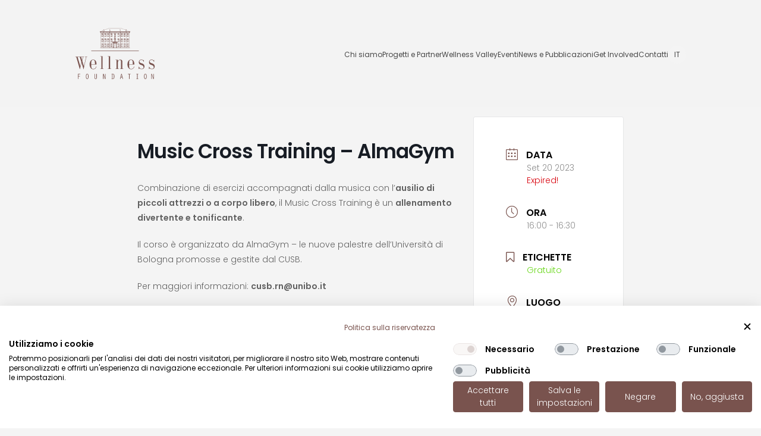

--- FILE ---
content_type: text/html; charset=UTF-8
request_url: https://www.wellnessfoundation.it/it/wellness-week-calendar/music-cross-training-almagym/
body_size: 9671
content:

<!DOCTYPE html>
<html lang="it">
    <head>
        <meta charset="UTF-8" />
        <meta http-equiv="X-UA-Compatible" content="IE=edge" />
        <meta name="viewport" content="width=device-width, initial-scale=1.0, maximum-scale=1.0, user-scalable=no" />

                <link rel="apple-touch-icon" sizes="57x57" href="https://www.wellnessfoundation.it/wp-content/themes/npress-main/public/favicon/wellness-favicon.png" />
        <link rel="apple-touch-icon" sizes="60x60" href="https://www.wellnessfoundation.it/wp-content/themes/npress-main/public/favicon/wellness-favicon.png" />
        <link rel="apple-touch-icon" sizes="72x72" href="https://www.wellnessfoundation.it/wp-content/themes/npress-main/public/favicon/wellness-favicon.png" />
        <link rel="apple-touch-icon" sizes="76x76" href="https://www.wellnessfoundation.it/wp-content/themes/npress-main/public/favicon/wellness-favicon.png" />
        <link rel="apple-touch-icon" sizes="114x114" href="https://www.wellnessfoundation.it/wp-content/themes/npress-main/public/favicon/wellness-favicon.png" />
        <link rel="apple-touch-icon" sizes="120x120" href="https://www.wellnessfoundation.it/wp-content/themes/npress-main/public/favicon/wellness-favicon.png" />
        <link rel="apple-touch-icon" sizes="144x144" href="https://www.wellnessfoundation.it/wp-content/themes/npress-main/public/favicon/wellness-favicon.png" />
        <link rel="apple-touch-icon" sizes="152x152" href="https://www.wellnessfoundation.it/wp-content/themes/npress-main/public/favicon/wellness-favicon.png" />
        <link rel="apple-touch-icon" sizes="180x180" href="https://www.wellnessfoundation.it/wp-content/themes/npress-main/public/favicon/wellness-favicon.png" />
        <link rel="icon" type="image/png" sizes="192x192" href="https://www.wellnessfoundation.it/wp-content/themes/npress-main/public/favicon/wellness-favicon.png" />
        <link rel="icon" type="image/png" sizes="32x32" href="https://www.wellnessfoundation.it/wp-content/themes/npress-main/public/wellness-favicon.png" />
        <link rel="icon" type="image/png" sizes="96x96" href="https://www.wellnessfoundation.it/wp-content/themes/npress-main/public/wellness-favicon.png" />
        <link rel="icon" type="image/png" sizes="16x16" href="https://www.wellnessfoundation.it/wp-content/themes/npress-main/public/wellness-favicon.png" />
        <link rel="preload" href="https://www.wellnessfoundation.it/wp-content/themes/npress-main/public/fonts/Poppins/Poppins-Light.woff2" as="font" type="font/woff2" crossorigin />
        <link rel="preload" href="https://www.wellnessfoundation.it/wp-content/themes/npress-main/public/fonts/Poppins/Poppins-LightItalic.woff2" as="font" type="font/woff2" crossorigin />
        <link rel="preload" href="https://www.wellnessfoundation.it/wp-content/themes/npress-main/public/fonts/Poppins/Poppins-Medium.woff2" as="font" type="font/woff2" crossorigin />
        <link rel="preload" href="https://www.wellnessfoundation.it/wp-content/themes/npress-main/public/fonts/Poppins/Poppins-Regular.woff2" as="font" type="font/woff2" crossorigin />
        <link rel="preload" href="https://www.wellnessfoundation.it/wp-content/themes/npress-main/public/fonts/Poppins/Poppins-SemiBold.woff2" as="font" type="font/woff2" crossorigin />
        <link rel="manifest" href="https://www.wellnessfoundation.it/wp-content/themes/npress-main/public/favicon/manifest.json" />
        <meta name="msapplication-TileColor" content="#ffffff" />
        <meta name="msapplication-TileImage" content="https://www.wellnessfoundation.it/wp-content/themes/npress-main/public/favicon/wellness-favicon.png" />
        <meta name="theme-color" content="#ffffff" />

        <meta name='robots' content='index, follow, max-snippet:-1, max-image-preview:large, max-video-preview:-1' />
<link rel="alternate" hreflang="it" href="https://www.wellnessfoundation.it/it/wellness-week-calendar/music-cross-training-almagym/" />

	<!-- This site is optimized with the Yoast SEO plugin v19.14 - https://yoast.com/wordpress/plugins/seo/ -->
	<title>Music Cross Training - AlmaGym - Wellness Foundation</title>
	<meta name="description" content="Corso gratuito di Music Cross Training, presso AlmaGym Rimini. Evento nel calendario Wellness Week 2023." />
	<link rel="canonical" href="https://www.wellnessfoundation.it/it/wellness-week-calendar/music-cross-training-almagym/" />
	<meta property="og:locale" content="it_IT" />
	<meta property="og:type" content="article" />
	<meta property="og:title" content="Music Cross Training - AlmaGym - Wellness Foundation" />
	<meta property="og:description" content="Corso gratuito di Music Cross Training, presso AlmaGym Rimini. Evento nel calendario Wellness Week 2023." />
	<meta property="og:url" content="https://www.wellnessfoundation.it/it/wellness-week-calendar/music-cross-training-almagym/" />
	<meta property="og:site_name" content="Wellness Foundation" />
	<meta property="article:publisher" content="https://www.facebook.com/wellnessvalley.it/?locale=it_IT" />
	<meta property="og:image" content="https://www.wellnessfoundation.it/wp-content/uploads/2023/09/WhatsApp-Image-2023-09-04-at-13.27.22-Gioacchino-Chiappelli.jpeg" />
	<meta property="og:image:width" content="900" />
	<meta property="og:image:height" content="900" />
	<meta property="og:image:type" content="image/jpeg" />
	<meta name="twitter:card" content="summary_large_image" />
	<meta name="twitter:label1" content="Tempo di lettura stimato" />
	<meta name="twitter:data1" content="1 minuto" />
	<script type="application/ld+json" class="yoast-schema-graph">{"@context":"https://schema.org","@graph":[{"@type":"WebPage","@id":"https://www.wellnessfoundation.it/it/wellness-week-calendar/music-cross-training-almagym/","url":"https://www.wellnessfoundation.it/it/wellness-week-calendar/music-cross-training-almagym/","name":"Music Cross Training - AlmaGym - Wellness Foundation","isPartOf":{"@id":"https://www.wellnessfoundation.it/#website"},"datePublished":"2023-09-07T07:40:08+00:00","dateModified":"2023-09-07T07:40:08+00:00","description":"Corso gratuito di Music Cross Training, presso AlmaGym Rimini. Evento nel calendario Wellness Week 2023.","breadcrumb":{"@id":"https://www.wellnessfoundation.it/it/wellness-week-calendar/music-cross-training-almagym/#breadcrumb"},"inLanguage":"it-IT","potentialAction":[{"@type":"ReadAction","target":["https://www.wellnessfoundation.it/it/wellness-week-calendar/music-cross-training-almagym/"]}]},{"@type":"BreadcrumbList","@id":"https://www.wellnessfoundation.it/it/wellness-week-calendar/music-cross-training-almagym/#breadcrumb","itemListElement":[{"@type":"ListItem","position":1,"name":"Home","item":"https://www.wellnessfoundation.it/it/"},{"@type":"ListItem","position":2,"name":"Eventi","item":"https://www.wellnessfoundation.it/it/wellness-week-calendar/"},{"@type":"ListItem","position":3,"name":"Music Cross Training &#8211; AlmaGym"}]},{"@type":"WebSite","@id":"https://www.wellnessfoundation.it/#website","url":"https://www.wellnessfoundation.it/","name":"Wellness Foundation","description":"","publisher":{"@id":"https://www.wellnessfoundation.it/#organization"},"potentialAction":[{"@type":"SearchAction","target":{"@type":"EntryPoint","urlTemplate":"https://www.wellnessfoundation.it/?s={search_term_string}"},"query-input":"required name=search_term_string"}],"inLanguage":"it-IT"},{"@type":"Organization","@id":"https://www.wellnessfoundation.it/#organization","name":"Wellness Foundation","url":"https://www.wellnessfoundation.it/","logo":{"@type":"ImageObject","inLanguage":"it-IT","@id":"https://www.wellnessfoundation.it/#/schema/logo/image/","url":"https://www.wellnessfoundation.it/wp-content/uploads/2023/09/Logo-wellness-black.jpg","contentUrl":"https://www.wellnessfoundation.it/wp-content/uploads/2023/09/Logo-wellness-black.jpg","width":531,"height":368,"caption":"Wellness Foundation"},"image":{"@id":"https://www.wellnessfoundation.it/#/schema/logo/image/"},"sameAs":["https://www.linkedin.com/company/wellnessfoundation/","https://www.instagram.com/wellnessvalley/","https://www.facebook.com/wellnessvalley.it/?locale=it_IT"]}]}</script>
	<!-- / Yoast SEO plugin. -->


<link rel='stylesheet' id='mec-lity-style-css' href='https://www.wellnessfoundation.it/wp-content/plugins/modern-events-calendar/assets/packages/lity/lity.min.css?ver=7.15.0' type='text/css' media='all' />
<link rel='stylesheet' id='mec-select2-style-css' href='https://www.wellnessfoundation.it/wp-content/plugins/modern-events-calendar/assets/packages/select2/select2.min.css?ver=7.15.0' type='text/css' media='all' />
<link rel='stylesheet' id='mec-font-icons-css' href='https://www.wellnessfoundation.it/wp-content/plugins/modern-events-calendar/assets/css/iconfonts.css?ver=7.15.0' type='text/css' media='all' />
<link rel='stylesheet' id='mec-frontend-style-css' href='https://www.wellnessfoundation.it/wp-content/plugins/modern-events-calendar/assets/css/frontend.min.css?ver=7.15.0' type='text/css' media='all' />
<link rel='stylesheet' id='mec-tooltip-style-css' href='https://www.wellnessfoundation.it/wp-content/plugins/modern-events-calendar/assets/packages/tooltip/tooltip.css?ver=7.15.0' type='text/css' media='all' />
<link rel='stylesheet' id='mec-tooltip-shadow-style-css' href='https://www.wellnessfoundation.it/wp-content/plugins/modern-events-calendar/assets/packages/tooltip/tooltipster-sideTip-shadow.min.css?ver=7.15.0' type='text/css' media='all' />
<link rel='stylesheet' id='featherlight-css' href='https://www.wellnessfoundation.it/wp-content/plugins/modern-events-calendar/assets/packages/featherlight/featherlight.css?ver=7.15.0' type='text/css' media='all' />
<link rel='stylesheet' id='mec-general-calendar-style-css' href='https://www.wellnessfoundation.it/wp-content/plugins/modern-events-calendar/assets/css/mec-general-calendar.css?ver=7.15.0' type='text/css' media='all' />
<link rel='stylesheet' id='classic-theme-styles-css' href='https://www.wellnessfoundation.it/wp-includes/css/classic-themes.min.css?ver=1' type='text/css' media='all' />
<link rel='stylesheet' id='contact-form-7-css' href='https://www.wellnessfoundation.it/wp-content/plugins/contact-form-7/includes/css/styles.css?ver=5.7.2' type='text/css' media='all' />
<link rel='stylesheet' id='wpml-menu-item-0-css' href='https://www.wellnessfoundation.it/wp-content/plugins/sitepress-multilingual-cms/templates/language-switchers/menu-item/style.min.css?ver=1' type='text/css' media='all' />
<script type='text/javascript' id='wpml-cookie-js-extra'>
/* <![CDATA[ */
var wpml_cookies = {"wp-wpml_current_language":{"value":"it","expires":1,"path":"\/"}};
var wpml_cookies = {"wp-wpml_current_language":{"value":"it","expires":1,"path":"\/"}};
/* ]]> */
</script>
<script type='text/javascript' src='https://www.wellnessfoundation.it/wp-content/plugins/sitepress-multilingual-cms/res/js/cookies/language-cookie.js?ver=4.6.13' id='wpml-cookie-js'></script>
<script type='text/javascript' src='https://www.wellnessfoundation.it/wp-includes/js/jquery/jquery.min.js?ver=3.6.1' id='jquery-core-js'></script>
<script type='text/javascript' src='https://www.wellnessfoundation.it/wp-includes/js/jquery/jquery-migrate.min.js?ver=3.3.2' id='jquery-migrate-js'></script>

<meta name="generator" content="WPML ver:4.6.13 stt:1,27;" />
		<style type="text/css" id="wp-custom-css">
			#mec_sf_speaker_7852 option[value="347"] {
	display:none;
}		</style>
		<style>:root,::before,::after{--mec-color-skin: #79534e;--mec-color-skin-rgba-1: rgba(121,83,78,.25);--mec-color-skin-rgba-2: rgba(121,83,78,.5);--mec-color-skin-rgba-3: rgba(121,83,78,.75);--mec-color-skin-rgba-4: rgba(121,83,78,.11);--mec-container-normal-width: 1196px;--mec-container-large-width: 1690px;--mec-fes-main-color: #40d9f1;--mec-fes-main-color-rgba-1: rgba(64, 217, 241, 0.12);--mec-fes-main-color-rgba-2: rgba(64, 217, 241, 0.23);--mec-fes-main-color-rgba-3: rgba(64, 217, 241, 0.03);--mec-fes-main-color-rgba-4: rgba(64, 217, 241, 0.3);--mec-fes-main-color-rgba-5: rgb(64 217 241 / 7%);--mec-fes-main-color-rgba-6: rgba(64, 217, 241, 0.2);--mec-fluent-main-color: #ade7ff;--mec-fluent-main-color-rgba-1: rgba(173, 231, 255, 0.3);--mec-fluent-main-color-rgba-2: rgba(173, 231, 255, 0.8);--mec-fluent-main-color-rgba-3: rgba(173, 231, 255, 0.1);--mec-fluent-main-color-rgba-4: rgba(173, 231, 255, 0.2);--mec-fluent-main-color-rgba-5: rgba(173, 231, 255, 0.7);--mec-fluent-main-color-rgba-6: rgba(173, 231, 255, 0.7);--mec-fluent-bold-color: #00acf8;--mec-fluent-bg-hover-color: #ebf9ff;--mec-fluent-bg-color: #f5f7f8;--mec-fluent-second-bg-color: #d6eef9;}</style><style>.mec-events-meta-group-tags, .mec-single-event-category {
pointer-events:none;
}

.mec-book-form-back-button {
display:flex !important;
align-items:center !important;
}
.mec-event-export-module ul {
    display: grid !important;
    grid-template-columns: repeat(auto-fit, minmax(250px, 1fr)) !important;
    row-gap: 20px !important;
}
.mec-event-export-module ul li{
    width: 100%;
    margin: 0 auto;
}

.mec-event-export-module ul li a{
display: block !important;
text-align: center;
}

.mec-event-meta .mec-booking-button {
display:none !important
}


#mec_sf_speaker_6120 option[value='347'] { 
   display:none !important;
}</style>

        <!-- Cookies -->

                    <script src="https://consent.cookiefirst.com/sites/wellnessfoundation.it-9a255d4e-63ae-4d7a-81ec-8e72b40f6977/consent.js"></script>
            <link rel="stylesheet" href="https://www.wellnessfoundation.it/wp-content/themes/npress-main/npress/assets/global.2feb5704.css" />
                            <link rel="stylesheet" href="https://www.wellnessfoundation.it/wp-content/themes/npress-main/npress/assets/single-mec-events.9454766e.css" />
                                        <script src="https://www.wellnessfoundation.it/wp-content/themes/npress-main/npress/assets/single-mec-events.2792c0b9.js" type="module" defer></script>
                        <script type="module" src="https://www.wellnessfoundation.it/wp-content/themes/npress-main/npress/assets/global.6bf7d0b4.js"></script>
            <!-- Google Tag Manager -->
            <script>
                (function (w, d, s, l, i) { w[l] = w[l] || []; w[l].push({'gtm.start': new Date().getTime(), event: 'gtm.js'}); var f =
                d.getElementsByTagName(s)[0], j = d.createElement(s), dl = l != 'dataLayer' ? '&l=' + l : ''; j.async = true; j.src =
                'https://www.googletagmanager.com/gtm.js?id=' + i + dl; f.parentNode.insertBefore(j, f); })(window, document, 'script', 'dataLayer',
                'GTM-WFLSF5H');
            </script>
            <!-- End Google Tag Manager -->
        
                    </head>
    <body class="mec-events-template-default single single-mec-events postid-3776 mec-theme-npress-main/wp " data-lang="it" data-template="single-mec-events">
        <!-- Google Tag Manager (noscript) -->
        <noscript>
            <iframe src="https://www.googletagmanager.com/ns.html?id=GTM-WFLSF5H"
                height="0"
                width="0"
                style="display:none;visibility:hidden"></iframe>
        </noscript>
        <!-- End Google Tag Manager (noscript) -->
        <div class="_npress">
            <div class="c-menu">
                <a class="c-menu__logocontainer" href="/it">
                    <svg class="c-menu__logo">
                        <use xlink:href="https://www.wellnessfoundation.it/wp-content/themes/npress-main/public/sprites.svg#Logo-wellness-def" />
                    </svg>
                </a>
                <div class="hide-lg">
                    <div class="o-trigger-menu o-open-menu js-open-menu">
                        <div class="o-line isTop"></div>
                        <div class="o-line isBottom"></div>
                    </div>
                </div>
                <div class="c-menu__list js-menu">
                    		<ul>
					<li class=" menu-item menu-item-type-post_type menu-item-object-page and menu-item-1199 ">
				
					<a href="https://www.wellnessfoundation.it/it/chi-siamo/" target="" class=" ">
						<div class="hide-lg o-voice-index">01.</div>
						Chi siamo</a>

							</li>
					<li class="four-columns no-link menu-item menu-item-type-custom menu-item-object-custom menu-item-1200 and menu-item-has-children have-submenu">
									<span>
						<div class="hide-lg o-voice-index">02.</div>
						Progetti e Partner</span>
					<ul class="sub-menu">
						<div class="hide-lg ">
							<span class="u-fw-400 o-close-submenu js-close-submenu">
								<div class="o-icon">&#60;</div>
								Back</span>
						</div>
													<li class="sub-menu__single">
								<img loading="lazy" src="https://www.wellnessfoundation.it/wp-content/uploads/2023/03/ZANUSO-scaled-e1678723751463.jpg" alt="" srcset="">
								<a class="o-menu-voice" href="https://www.wellnessfoundation.it/it/progetti/salute/" target="">

									<div class="hide-lg o-voice-index">01.</div>
									<div class="u-text-align-c">Salute</div>

								</a>
							</li>
													<li class="sub-menu__single">
								<img loading="lazy" src="https://www.wellnessfoundation.it/wp-content/uploads/2022/11/wellness-projects-education-hero-desk@1x.jpg" alt="" srcset="">
								<a class="o-menu-voice" href="https://www.wellnessfoundation.it/it/progetti/formazione-e-comunicazione/" target="">

									<div class="hide-lg o-voice-index">02.</div>
									<div class="u-text-align-c">Formazione e comunicazione</div>

								</a>
							</li>
													<li class="sub-menu__single">
								<img loading="lazy" src="https://www.wellnessfoundation.it/wp-content/uploads/2022/11/wellness-projects-research-hero-desk@1x.jpg" alt="" srcset="">
								<a class="o-menu-voice" href="https://www.wellnessfoundation.it/it/progetti/ricerca/" target="">

									<div class="hide-lg o-voice-index">03.</div>
									<div class="u-text-align-c">Ricerca</div>

								</a>
							</li>
													<li class="sub-menu__single">
								<img loading="lazy" src="https://www.wellnessfoundation.it/wp-content/uploads/2023/01/wellness_-gruppo-scaled-1.webp" alt="" srcset="">
								<a class="o-menu-voice" href="https://www.wellnessfoundation.it/it/partner/" target="">

									<div class="hide-lg o-voice-index">04.</div>
									<div class="u-text-align-c">Partner</div>

								</a>
							</li>
											</ul>
							</li>
					<li class=" menu-item menu-item-type-post_type menu-item-object-page and menu-item-1263 ">
				
					<a href="https://www.wellnessfoundation.it/it/wellness-valley/" target="" class=" ">
						<div class="hide-lg o-voice-index">03.</div>
						Wellness Valley</a>

							</li>
					<li class=" menu-item menu-item-type-post_type menu-item-object-page and menu-item-1198 ">
				
					<a href="https://www.wellnessfoundation.it/it/eventi/" target="" class=" ">
						<div class="hide-lg o-voice-index">04.</div>
						Eventi</a>

							</li>
					<li class=" menu-item menu-item-type-post_type menu-item-object-page and menu-item-1205 ">
				
					<a href="https://www.wellnessfoundation.it/it/news-e-pubblicazioni/" target="" class=" ">
						<div class="hide-lg o-voice-index">05.</div>
						News e Pubblicazioni</a>

							</li>
					<li class="two-columns no-link menu-item menu-item-type-custom menu-item-object-custom menu-item-1206 and menu-item-has-children have-submenu">
									<span>
						<div class="hide-lg o-voice-index">06.</div>
						Get Involved</span>
					<ul class="sub-menu">
						<div class="hide-lg ">
							<span class="u-fw-400 o-close-submenu js-close-submenu">
								<div class="o-icon">&#60;</div>
								Back</span>
						</div>
													<li class="sub-menu__single">
								<img loading="lazy" src="https://www.wellnessfoundation.it/wp-content/uploads/2022/12/wellness-getinvolved-hero-desk@2x-scaled.jpg" alt="" srcset="">
								<a class="o-menu-voice" href="https://www.wellnessfoundation.it/it/quanto-sei-attivo/" target="">

									<div class="hide-lg o-voice-index">01.</div>
									<div class="u-text-align-c">Quanto sei attivo?</div>

								</a>
							</li>
													<li class="sub-menu__single">
								<img loading="lazy" src="https://www.wellnessfoundation.it/wp-content/uploads/2022/12/wellness-letsmove-hero-desk@1x.jpg" alt="" srcset="">
								<a class="o-menu-voice" href="https://www.wellnessfoundation.it/it/lets-move/" target="">

									<div class="hide-lg o-voice-index">02.</div>
									<div class="u-text-align-c">Let’s move</div>

								</a>
							</li>
											</ul>
							</li>
					<li class=" menu-item menu-item-type-post_type menu-item-object-page and menu-item-1209 ">
				
					<a href="https://www.wellnessfoundation.it/it/contatti/" target="" class=" ">
						<div class="hide-lg o-voice-index">07.</div>
						Contatti</a>

							</li>
					<li class="menu-item wpml-ls-slot-12 wpml-ls-item wpml-ls-item-it wpml-ls-current-language wpml-ls-menu-item wpml-ls-first-item wpml-ls-last-item menu-item-type-wpml_ls_menu_item menu-item-object-wpml_ls_menu_item and menu-item-wpml-ls-12-it ">
				
					<a href="https://www.wellnessfoundation.it/it/wellness-week-calendar/music-cross-training-almagym/" target="" class=" ">
						<div class="hide-lg o-voice-index">08.</div>
						
<span class="wpml-ls-native" lang="it">IT</span></a>

							</li>
			</ul>


                    <div class="hide-lg c-menu-info">
                        <a class="o-p o-phone" href="tel:+390547612103">
                            <b>T</b>
                            +39
                            0547612103
                        </a>
                        <a href="mailto:Info@wellnessfoundation.it">
                            <b>M</b>
                            Info@wellnessfoundation.it
                        </a>
                        <a href="">Palazzo Romagnoli<br> Via Uberti, 48<br> Cesena (FC)<br> Italia</a>
                    </div>
                </div>
            </div>
                <div class="page-content template-single-mec-event l-single-mec-events">
        <div class="l-single-mec-events__container">
            <div class="mec-wrap colorskin-custom clearfix " id="mec_skin_4467">

    		<article class="row mec-single-event 0">

		<!-- start breadcrumbs -->
				<!-- end breadcrumbs -->

		<div class="col-md-8">
            			<div class="mec-events-event-image">
                            </div>
                        			<div class="mec-event-content">
                                                        <h1 class="mec-single-title">Music Cross Training &#8211; AlmaGym</h1>
                
				<div class="mec-single-event-description mec-events-content"><p>Combinazione di esercizi accompagnati dalla musica con l’<strong>ausilio di piccoli attrezzi o a corpo libero</strong>, il Music Cross Training è un <strong>allenamento divertente e tonificante</strong>.</p>
<p>Il corso è organizzato da AlmaGym &#8211; le nuove palestre dell&#8217;Università di Bologna promosse e gestite dal CUSB.</p>
<p><span data-sheets-value="{&quot;1&quot;:2,&quot;2&quot;:&quot;cusb.ce@unibo.it&quot;}" data-sheets-userformat="{&quot;2&quot;:513,&quot;3&quot;:{&quot;1&quot;:0},&quot;12&quot;:0}">Per maggiori informazioni: <strong>cusb.rn@unibo.it</strong></span></p>
<p><strong>Prenota</strong> tramite il calendario Wellness Week!</p>
</div>
                                			</div>

			
			<!-- Custom Data Fields -->
			
			<!-- FAQ -->
            
			<div class="mec-event-info-mobile"></div>

			<!-- Export Module -->
			
			<!-- Countdown module -->
			
			<!-- Hourly Schedule -->
			
			
			<!-- Booking Module -->
			
			<!-- Tags -->
			<div class="mec-events-meta-group mec-events-meta-group-tags">
                Tags: <a href="https://www.wellnessfoundation.it/it/events-tag/adulti-e-ragazzi/" rel="tag">Adulti e ragazzi</a>, <a href="https://www.wellnessfoundation.it/it/events-tag/gratuito/" rel="tag">Gratuito</a><br />			</div>

		</div>

					<div class="col-md-4">

				<div class="mec-event-info-desktop mec-event-meta mec-color-before mec-frontbox">
					        <div class="mec-single-event-date">
            <i class="mec-sl-calendar"></i>            <h3 class="mec-date">Data</h3>
            <dl>
                                    <dd><abbr class="mec-events-abbr"><span class="mec-start-date-label">Set 20 2023</span></abbr></dd>
                            </dl>
            <dl><dd><span class="mec-holding-status mec-holding-status-expired">Expired!</span></dd></dl>        </div>
                            <div class="mec-single-event-time">
                <i class="mec-sl-clock"></i>                <h3 class="mec-time">Ora</h3>
                <i class="mec-time-comment"></i>
                <dl>
                                            <dd><abbr class="mec-events-abbr">16:00 - 16:30</abbr></dd>
                                    </dl>
            </div>
            
					<!-- Local Time Module -->
					
					
															
					
					        <div class="mec-single-event-label">
            <i class="mec-fa-bookmark-o"></i>            <h3 class="mec-cost">Etichette</h3>
            <dl><dd style="color:#65d615">Gratuito</dd></dl>        </div>
        
					            <div class="mec-single-event-location">
            <i class="mec-sl-location-pin"></i>                <h3 class="mec-events-single-section-title mec-location">Luogo</h3>
                                <dl>
                    <dd class="author fn org"><i class="mec-sl-location-pin"></i><h6>Rimini, Alma Gym</h6></dd>
                    <dd class="location"><address class="mec-events-address"><span class="mec-address">Piazza Malatesta, 30</span></address></dd>
                                                                                                </dl>
            </div>
            
											<div class="mec-single-event-category">
							<i class="mec-sl-folder"></i>							<dt>Categoria</dt>
							<dl>
							<dd class="mec-events-event-categories">
                                <a href="https://www.wellnessfoundation.it/it/wellness-week-calendar-category/sport-e-fitness/" class="mec-color-hover" rel="tag"><i class="mec-fa-angle-right"></i>Sport e Fitness 2023<span class="mec-event-category-color" style="--background-color: #eeee22;background-color: #eeee22">&nbsp;</span></a></dd>							</dl>
						</div>
																						<div class="mec-single-event-organizer">
							<i class="mec-sl-home"></i>                            <h3 class="mec-events-single-section-title">Organizzatore</h3>

							                            <dl>
															<dd class="mec-organizer">
																			<i class="mec-sl-home"></i>                                        <h6>Cus Bologna</h6>
                                                                    </dd>
														</dl>
									<div class="mec-organizer-social-information">
			<!-- Organizer Facebook page -->
						<!-- Organizer Twitter -->
						<!-- Organizer Instagram -->
						<a href="http://www.instagram.com" target="_blank"><i class="mec-fa-instagram"></i></a>
						<!-- Organizer LinkedIn -->
					</div>
								</div>
						
					<!-- Sponsors Module -->
					
					<!-- Register Booking Button -->
					
				</div>

				
				<!-- Speakers Module -->
				<div class="mec-speakers-details mec-frontbox" id="mec_speakers_details">
    <h3 class="mec-speakers mec-frontbox-title">Città</h3>
    <ul>
                <li>
            <div class="mec-speaker-avatar
            mec-speaker-avatar-dialog">
                                    <a class="mec-color-hover" href="#mec-speaker-info-3776-120">
                                                        <div class="speaker-details">
                        <span class="mec-speaker-name">Rimini</span>
                                            </div>
                    <div class="clearfix"></div>
                </a>
            </div>
            <div class="mec-speaker-info lity-hide mec-hourly-schedule-speaker-info" id="mec-speaker-info-3776-120">
                <!-- Speaker Thumbnail -->
                                <div class="mec-hourly-schedule-speaker-details">
                    <!-- Speaker Name -->
                    <div class="mec-hourly-schedule-speaker-name">
                        Rimini                    </div>
                    <!-- Speaker Job Title -->
                                        <div class="mec-hourly-schedule-speaker-contact-information">
                        <!-- Speaker Telephone -->
                                                <!-- Speaker Email -->
                                                <!-- Speaker Website page -->
                                                <!-- Speaker Facebook page -->
                                                <!-- Speaker Twitter -->
                                                <!-- Speaker Instagram -->
                                                <!-- Speaker LinkedIn -->
                                                <!-- Speaker Link -->
                                            </div>
                    <!-- Speaker Description -->
                                    </div>
            </div>
        </li>
            </ul>
</div>

				<!-- Attendees List Module -->
				
				<!-- Next Previous Module -->
				
				<!-- Links Module -->
				<div class="mec-event-social mec-frontbox">
     <h3 class="mec-social-single mec-frontbox-title">Condividi questo evento</h3>
     <div class="mec-event-sharing">
        <div class="mec-links-details">
            <ul>
                <li class="mec-event-social-icon"><a class="facebook" href="https://www.facebook.com/sharer/sharer.php?u=https%3A%2F%2Fwww.wellnessfoundation.it%2Fit%2Fwellness-week-calendar%2Fmusic-cross-training-almagym%2F" onclick="javascript:window.open(this.href, '', 'menubar=no,toolbar=no,resizable=yes,scrollbars=yes,height=500,width=600'); return false;" target="_blank" title="Condividi su Facebook"><i class="mec-fa-facebook"></i><span class="mec-social-title"></span></a></li><li class="mec-event-social-icon"><a class="linkedin" href="https://www.linkedin.com/shareArticle?mini=true&url=https%3A%2F%2Fwww.wellnessfoundation.it%2Fit%2Fwellness-week-calendar%2Fmusic-cross-training-almagym%2F" onclick="javascript:window.open(this.href, '', 'menubar=no,toolbar=no,resizable=yes,scrollbars=yes,height=600,width=500'); return false;" target="_blank" title="Linkedin"><i class="mec-fa-linkedin"></i><span class="mec-social-title"></span></a></li><li class="mec-event-social-icon"><a class="whatsapp" href="https://api.whatsapp.com/send?text=https%3A%2F%2Fwww.wellnessfoundation.it%2Fit%2Fwellness-week-calendar%2Fmusic-cross-training-almagym%2F" target="_blank" title="Share on WhatsApp"><i class="mec-fa-whatsapp"></i><span class="mec-social-title"></span></a></li><li class="mec-event-social-icon"><a class="email" href="mailto:?subject=Music%20Cross%20Training%20-%20AlmaGym&body=https%3A%2F%2Fwww.wellnessfoundation.it%2Fit%2Fwellness-week-calendar%2Fmusic-cross-training-almagym%2F" title="Email"><i class="mec-fa-envelope"></i><span class="mec-social-title"></span></a></li>            </ul>
        </div>
    </div>
</div>
				<!-- Weather Module -->
				
				<!-- Google Maps Module -->
				<div class="mec-events-meta-group mec-events-meta-group-gmap">
									</div>

				<!-- QRCode Module -->
				<div class="mec-qrcode-details mec-frontbox">
    <img src="https://www.wellnessfoundation.it/wp-content/uploads/mec/qr_cb4cc172a3c5e3ffcb858aa971c696c1.png" width="120" height="120" alt="QR Code" />
</div>
                <!-- Public Download Module -->
                
				<!-- Widgets -->
				
			</div>
			</article>

		
</div>
<script>
// Fix modal speaker in some themes
jQuery(".mec-speaker-avatar-dialog a, .mec-schedule-speakers a").on('click', function(e)
{
    e.preventDefault();
    lity(jQuery(this).attr('href'));

	return false;
});

jQuery(".mec-booking-button-register").on('click', function(e)
{
    if(jQuery(".mec-booking-button.mec-booking-data-lity").length>0){
        return false;
    }

    e.preventDefault();
    jQuery([document.documentElement, document.body]).animate({
        scrollTop: jQuery(jQuery(this).data('bookingform')).offset().top
    }, 300);

    jQuery([parent.document.documentElement, parent.document.body]).animate({
        scrollTop: jQuery(jQuery(this).data('bookingform')).offset().top
    }, 300);

    return false;
});

// Fix modal booking in some themes
jQuery(window).on('load', function()
{
    jQuery(".mec-booking-button.mec-booking-data-lity").on('click', function(e)
    {
        e.preventDefault();
        lity(jQuery(this).data('bookingform'));

		return false;
    });

    jQuery(".mec-booking-button-register").on('click', function(e)
    {
        if(jQuery(".mec-booking-button.mec-booking-data-lity").length>0){
            return false;
        }

        e.preventDefault();
        jQuery([document.documentElement, document.body]).animate({
            scrollTop: jQuery(jQuery(this).data('bookingform')).offset().top
        }, 300);

        jQuery([parent.document.documentElement, parent.document.body]).animate({
            scrollTop: jQuery(jQuery(this).data('bookingform')).offset().top
        }, 300);

        return false;
    });
});
</script>

        </div>
    </div>
        </div>

                                <div class="c-footer">
                <div class="c-footer__top">
                    <svg class="c-footer__logo">
                        <use xlink:href="https://www.wellnessfoundation.it/wp-content/themes/npress-main/public/sprites.svg#Logo-wellness-def" />
                    </svg>

                    <div class="social">
                                                <div class="o-pagination-number u-fw-600 o-social-title">
                            INFO
                        </div>
                        <div class="info-container">
                            <a href="" class="o-prefooter-label u-text-white u-fw-400 o-address">
                                Palazzo Romagnoli<br> Via Uberti, 48<br> Cesena (FC)<br> Italia
                            </a>
                            <a href="tel:+39 0547612103" class="o-prefooter-label u-text-white u-fw-400 o-number">
                                Tel:
                                +39
                                0547612103
                            </a>
                            <a href="mailto:Info@wellnessfoundation.it" class="o-prefooter-label u-text-white u-fw-400 o-mail">Info@wellnessfoundation.it</a>
                            <div class="social">
                                <div class="social-list">
                                                                            <a class="" target="_blank" href="https://www.facebook.com/wellnessfoundation.it" aria-label="Social Icon fb-icon">
                                            		<div class="c-circle-button   " style="--bgColor: #fff; --iconColor: #000; --iconHoverColor: #79534e">
			<div class="c-svg-base ">
		<svg class="o-svg-base" style="--color: #000; --hoverColor: #79534e">
			<use xlink:href="https://www.wellnessfoundation.it/wp-content/themes/npress-main/public/sprites.svg#fb-icon"/>
		</svg>
	</div>


			</div>

                                        </a>
                                                                            <a class="" target="_blank" href="https://www.linkedin.com/company/wellnessfoundation/" aria-label="Social Icon in-icon">
                                            		<div class="c-circle-button   " style="--bgColor: #fff; --iconColor: #000; --iconHoverColor: #79534e">
			<div class="c-svg-base ">
		<svg class="o-svg-base" style="--color: #000; --hoverColor: #79534e">
			<use xlink:href="https://www.wellnessfoundation.it/wp-content/themes/npress-main/public/sprites.svg#in-icon"/>
		</svg>
	</div>


			</div>

                                        </a>
                                                                            <a class="" target="_blank" href="https://www.instagram.com/wellnessvalley/?hl=it" aria-label="Social Icon ig-icon-new">
                                            		<div class="c-circle-button   " style="--bgColor: #fff; --iconColor: #000; --iconHoverColor: #79534e">
			<div class="c-svg-base ">
		<svg class="o-svg-base" style="--color: #000; --hoverColor: #79534e">
			<use xlink:href="https://www.wellnessfoundation.it/wp-content/themes/npress-main/public/sprites.svg#ig-icon-new"/>
		</svg>
	</div>


			</div>

                                        </a>
                                                                    </div>
                            </div>
                        </div>
                    </div>
                    <div class="newsletter">
                        <div class="o-pagination-number u-fw-600 o-newsletter-title">
                            WELLNESS FOUNDATION NEWSLETTER
                        </div>
                                                    <div class="wpcf7 no-js" id="wpcf7-f1633-o1" lang="it-IT" dir="ltr">
<div class="screen-reader-response"><p role="status" aria-live="polite" aria-atomic="true"></p> <ul></ul></div>
<form action="/it/wellness-week-calendar/music-cross-training-almagym/#wpcf7-f1633-o1" method="post" class="wpcf7-form init" aria-label="Modulo di contatto" novalidate="novalidate" data-status="init">
<div style="display: none;">
<input type="hidden" name="_wpcf7" value="1633" />
<input type="hidden" name="_wpcf7_version" value="5.7.2" />
<input type="hidden" name="_wpcf7_locale" value="it_IT" />
<input type="hidden" name="_wpcf7_unit_tag" value="wpcf7-f1633-o1" />
<input type="hidden" name="_wpcf7_container_post" value="0" />
<input type="hidden" name="_wpcf7_posted_data_hash" value="" />
<input type="hidden" name="_wpcf7_recaptcha_response" value="" />
</div>
<div class="newsletter-form">
	<p><span class="wpcf7-form-control-wrap" data-name="your-email"><input size="40" class="wpcf7-form-control wpcf7-text wpcf7-email wpcf7-validates-as-required wpcf7-validates-as-email" id="inputmail" aria-required="true" aria-invalid="false" placeholder="Inserisci la tua mail" value="" type="email" name="your-email" /></span><br />
<input class="wpcf7-form-control has-spinner wpcf7-submit" id="inputsubmit" type="submit" value="Submit" />
	</p>
</div>
<p style='color:white;font-size: 13px;'>I tuoi dati sono trattati nel rispetto dell'informativa privacy
</p><div class="wpcf7-response-output" aria-hidden="true"></div></form></div>
                                            </div>
                </div>
                                <div class="c-footer__bottom">
                    <div class="legal-menu o-pagination-number">
                                                    <span class="separator">-</span>
                            <a class="legal-menu__single" href="https://www.wellnessfoundation.it/it/cookie/" target="" aria-label="Menu voice Cookie">
                                Cookie
                            </a>
                                                    <span class="separator">-</span>
                            <a class="legal-menu__single" href="https://www.wellnessfoundation.it/it/privacy-policy/" target="" aria-label="Menu voice Privacy Policy">
                                Privacy Policy
                            </a>
                                            </div>
                    <span class="o-pagination-number o-legal-info">
                        2026
                        Wellness Foundation -
                        All rights Reserved
                        -
                        <a class="o-pagination-number o-legal-info" href="https://www.playground.it/" target="_blank">Credits</a>
                    </span>
                </div>
            </div>
                <script type='text/javascript' src='https://www.wellnessfoundation.it/wp-content/plugins/modern-events-calendar/assets/packages/lity/lity.min.js?ver=7.15.0' id='mec-lity-script-js'></script>
<script type='text/javascript' src='https://www.wellnessfoundation.it/wp-includes/js/jquery/ui/core.min.js?ver=1.13.2' id='jquery-ui-core-js'></script>
<script type='text/javascript' src='https://www.wellnessfoundation.it/wp-includes/js/jquery/ui/datepicker.min.js?ver=1.13.2' id='jquery-ui-datepicker-js'></script>
<script type='text/javascript' id='jquery-ui-datepicker-js-after'>
jQuery(function(jQuery){jQuery.datepicker.setDefaults({"closeText":"Chiudi","currentText":"Oggi","monthNames":["Gennaio","Febbraio","Marzo","Aprile","Maggio","Giugno","Luglio","Agosto","Settembre","Ottobre","Novembre","Dicembre"],"monthNamesShort":["Gen","Feb","Mar","Apr","Mag","Giu","Lug","Ago","Set","Ott","Nov","Dic"],"nextText":"Prossimo","prevText":"Precedente","dayNames":["domenica","luned\u00ec","marted\u00ec","mercoled\u00ec","gioved\u00ec","venerd\u00ec","sabato"],"dayNamesShort":["Dom","Lun","Mar","Mer","Gio","Ven","Sab"],"dayNamesMin":["D","L","M","M","G","V","S"],"dateFormat":"MM d, yy","firstDay":1,"isRTL":false});});
</script>
<script type='text/javascript' src='https://www.wellnessfoundation.it/wp-content/plugins/modern-events-calendar/assets/js/jquery.typewatch.js?ver=7.15.0' id='mec-typekit-script-js'></script>
<script type='text/javascript' src='https://www.wellnessfoundation.it/wp-content/plugins/modern-events-calendar/assets/packages/featherlight/featherlight.js?ver=7.15.0' id='featherlight-js'></script>
<script type='text/javascript' src='https://www.wellnessfoundation.it/wp-content/plugins/modern-events-calendar/assets/packages/select2/select2.full.min.js?ver=7.15.0' id='mec-select2-script-js'></script>
<script type='text/javascript' src='https://www.wellnessfoundation.it/wp-content/plugins/modern-events-calendar/assets/js/mec-general-calendar.js?ver=7.15.0' id='mec-general-calendar-script-js'></script>
<script type='text/javascript' src='https://www.wellnessfoundation.it/wp-content/plugins/modern-events-calendar/assets/packages/tooltip/tooltip.js?ver=7.15.0' id='mec-tooltip-script-js'></script>
<script type='text/javascript' id='mec-frontend-script-js-extra'>
/* <![CDATA[ */
var mecdata = {"day":"giorno","days":"giorni","hour":"ora","hours":"ore","minute":"minuto","minutes":"minuti","second":"secondo","seconds":"secondi","next":"Prenota","prev":"Prev","elementor_edit_mode":"no","recapcha_key":"","ajax_url":"https:\/\/www.wellnessfoundation.it\/wp-admin\/admin-ajax.php","fes_nonce":"a030093285","fes_thankyou_page_time":"2000","fes_upload_nonce":"0d4837d793","current_year":"2026","current_month":"01","datepicker_format":"yy-mm-dd&Y-m-d"};
var mecdata = {"day":"giorno","days":"giorni","hour":"ora","hours":"ore","minute":"minuto","minutes":"minuti","second":"secondo","seconds":"secondi","next":"Prenota","prev":"Prev","elementor_edit_mode":"no","recapcha_key":"","ajax_url":"https:\/\/www.wellnessfoundation.it\/wp-admin\/admin-ajax.php","fes_nonce":"a030093285","fes_thankyou_page_time":"2000","fes_upload_nonce":"0d4837d793","current_year":"2026","current_month":"01","datepicker_format":"yy-mm-dd&Y-m-d"};
/* ]]> */
</script>
<script type='text/javascript' src='https://www.wellnessfoundation.it/wp-content/plugins/modern-events-calendar/assets/js/frontend.js?ver=7.15.0' id='mec-frontend-script-js'></script>
<script type='text/javascript' src='https://www.wellnessfoundation.it/wp-content/plugins/modern-events-calendar/assets/js/events.js?ver=7.15.0' id='mec-events-script-js'></script>
<script type='text/javascript' src='https://www.wellnessfoundation.it/wp-content/plugins/modern-events-calendar/assets/packages/colorbrightness/colorbrightness.min.js?ver=7.15.0' id='mec-colorbrightness-script-js'></script>
<script type='text/javascript' src='https://www.wellnessfoundation.it/wp-content/plugins/modern-events-calendar/assets/packages/owl-carousel/owl.carousel.min.js?ver=7.15.0' id='mec-owl-carousel-script-js'></script>
<script type='text/javascript' src='https://www.wellnessfoundation.it/wp-content/plugins/contact-form-7/includes/swv/js/index.js?ver=5.7.2' id='swv-js'></script>
<script type='text/javascript' id='contact-form-7-js-extra'>
/* <![CDATA[ */
var wpcf7 = {"api":{"root":"https:\/\/www.wellnessfoundation.it\/it\/wp-json\/","namespace":"contact-form-7\/v1"}};
/* ]]> */
</script>
<script type='text/javascript' src='https://www.wellnessfoundation.it/wp-content/plugins/contact-form-7/includes/js/index.js?ver=5.7.2' id='contact-form-7-js'></script>
<script type='text/javascript' src='https://www.google.com/recaptcha/api.js?render=6LdtqfspAAAAAAv2kzY5Sq3t8pCiF7ZGJZIPzyKl&#038;ver=3.0' id='google-recaptcha-js'></script>
<script type='text/javascript' src='https://www.wellnessfoundation.it/wp-includes/js/dist/vendor/regenerator-runtime.min.js?ver=0.13.9' id='regenerator-runtime-js'></script>
<script type='text/javascript' src='https://www.wellnessfoundation.it/wp-includes/js/dist/vendor/wp-polyfill.min.js?ver=3.15.0' id='wp-polyfill-js'></script>
<script type='text/javascript' id='wpcf7-recaptcha-js-extra'>
/* <![CDATA[ */
var wpcf7_recaptcha = {"sitekey":"6LdtqfspAAAAAAv2kzY5Sq3t8pCiF7ZGJZIPzyKl","actions":{"homepage":"homepage","contactform":"contactform"}};
/* ]]> */
</script>
<script type='text/javascript' src='https://www.wellnessfoundation.it/wp-content/plugins/contact-form-7/modules/recaptcha/index.js?ver=5.7.2' id='wpcf7-recaptcha-js'></script>

            <script type="application/ld+json">
            {
                "@context": "http://schema.org",
                "@type": "Event",
                "eventStatus": "https://schema.org/EventScheduled",
                "startDate": "2023-09-20",
                "endDate": "2023-09-20",
                "eventAttendanceMode": "https://schema.org/OfflineEventAttendanceMode",
                "location":
                {
                    "@type": "Place",
                                        "name": "Rimini, Alma Gym",
                    "image": "",
                    "address": "Piazza Malatesta, 30"
                                    },
                                "organizer":
                {
                    "@type": "Person",
                    "name": "Cus Bologna",
                    "url": ""
                },
                                "offers":
                {
                    "url": "https://www.wellnessfoundation.it/it/wellness-week-calendar/music-cross-training-almagym/",
                    "price": "0",
                    "priceCurrency": "EUR",
                    "availability": "https://schema.org/InStock",
                    "validFrom": "2023-09-20T00:00"
                },
                "performer": [{"@type":"Person","name":"Rimini","image":"","sameAs":""}],
                "description": "Combinazione di esercizi accompagnati dalla musica con l’ausilio di piccoli attrezzi o a corpo libero, il Music Cross Training è un allenamento divertente e tonificante.    Il corso è organizzato da AlmaGym - le nuove palestre dell'Università di Bologna promosse e gestite dal CUSB.    Per maggiori informazioni: cusb.rn@unibo.it    Prenota tramite il calendario Wellness Week!",
                "image": "",
                "name": "Music Cross Training - AlmaGym",
                "url": "https://www.wellnessfoundation.it/it/wellness-week-calendar/music-cross-training-almagym/?occurrence=2023-09-20"
            }
            </script>
            

    </body>
</html>


--- FILE ---
content_type: text/html; charset=utf-8
request_url: https://www.google.com/recaptcha/api2/anchor?ar=1&k=6LdtqfspAAAAAAv2kzY5Sq3t8pCiF7ZGJZIPzyKl&co=aHR0cHM6Ly93d3cud2VsbG5lc3Nmb3VuZGF0aW9uLml0OjQ0Mw..&hl=en&v=PoyoqOPhxBO7pBk68S4YbpHZ&size=invisible&anchor-ms=20000&execute-ms=30000&cb=5lo7gds4ww7
body_size: 48640
content:
<!DOCTYPE HTML><html dir="ltr" lang="en"><head><meta http-equiv="Content-Type" content="text/html; charset=UTF-8">
<meta http-equiv="X-UA-Compatible" content="IE=edge">
<title>reCAPTCHA</title>
<style type="text/css">
/* cyrillic-ext */
@font-face {
  font-family: 'Roboto';
  font-style: normal;
  font-weight: 400;
  font-stretch: 100%;
  src: url(//fonts.gstatic.com/s/roboto/v48/KFO7CnqEu92Fr1ME7kSn66aGLdTylUAMa3GUBHMdazTgWw.woff2) format('woff2');
  unicode-range: U+0460-052F, U+1C80-1C8A, U+20B4, U+2DE0-2DFF, U+A640-A69F, U+FE2E-FE2F;
}
/* cyrillic */
@font-face {
  font-family: 'Roboto';
  font-style: normal;
  font-weight: 400;
  font-stretch: 100%;
  src: url(//fonts.gstatic.com/s/roboto/v48/KFO7CnqEu92Fr1ME7kSn66aGLdTylUAMa3iUBHMdazTgWw.woff2) format('woff2');
  unicode-range: U+0301, U+0400-045F, U+0490-0491, U+04B0-04B1, U+2116;
}
/* greek-ext */
@font-face {
  font-family: 'Roboto';
  font-style: normal;
  font-weight: 400;
  font-stretch: 100%;
  src: url(//fonts.gstatic.com/s/roboto/v48/KFO7CnqEu92Fr1ME7kSn66aGLdTylUAMa3CUBHMdazTgWw.woff2) format('woff2');
  unicode-range: U+1F00-1FFF;
}
/* greek */
@font-face {
  font-family: 'Roboto';
  font-style: normal;
  font-weight: 400;
  font-stretch: 100%;
  src: url(//fonts.gstatic.com/s/roboto/v48/KFO7CnqEu92Fr1ME7kSn66aGLdTylUAMa3-UBHMdazTgWw.woff2) format('woff2');
  unicode-range: U+0370-0377, U+037A-037F, U+0384-038A, U+038C, U+038E-03A1, U+03A3-03FF;
}
/* math */
@font-face {
  font-family: 'Roboto';
  font-style: normal;
  font-weight: 400;
  font-stretch: 100%;
  src: url(//fonts.gstatic.com/s/roboto/v48/KFO7CnqEu92Fr1ME7kSn66aGLdTylUAMawCUBHMdazTgWw.woff2) format('woff2');
  unicode-range: U+0302-0303, U+0305, U+0307-0308, U+0310, U+0312, U+0315, U+031A, U+0326-0327, U+032C, U+032F-0330, U+0332-0333, U+0338, U+033A, U+0346, U+034D, U+0391-03A1, U+03A3-03A9, U+03B1-03C9, U+03D1, U+03D5-03D6, U+03F0-03F1, U+03F4-03F5, U+2016-2017, U+2034-2038, U+203C, U+2040, U+2043, U+2047, U+2050, U+2057, U+205F, U+2070-2071, U+2074-208E, U+2090-209C, U+20D0-20DC, U+20E1, U+20E5-20EF, U+2100-2112, U+2114-2115, U+2117-2121, U+2123-214F, U+2190, U+2192, U+2194-21AE, U+21B0-21E5, U+21F1-21F2, U+21F4-2211, U+2213-2214, U+2216-22FF, U+2308-230B, U+2310, U+2319, U+231C-2321, U+2336-237A, U+237C, U+2395, U+239B-23B7, U+23D0, U+23DC-23E1, U+2474-2475, U+25AF, U+25B3, U+25B7, U+25BD, U+25C1, U+25CA, U+25CC, U+25FB, U+266D-266F, U+27C0-27FF, U+2900-2AFF, U+2B0E-2B11, U+2B30-2B4C, U+2BFE, U+3030, U+FF5B, U+FF5D, U+1D400-1D7FF, U+1EE00-1EEFF;
}
/* symbols */
@font-face {
  font-family: 'Roboto';
  font-style: normal;
  font-weight: 400;
  font-stretch: 100%;
  src: url(//fonts.gstatic.com/s/roboto/v48/KFO7CnqEu92Fr1ME7kSn66aGLdTylUAMaxKUBHMdazTgWw.woff2) format('woff2');
  unicode-range: U+0001-000C, U+000E-001F, U+007F-009F, U+20DD-20E0, U+20E2-20E4, U+2150-218F, U+2190, U+2192, U+2194-2199, U+21AF, U+21E6-21F0, U+21F3, U+2218-2219, U+2299, U+22C4-22C6, U+2300-243F, U+2440-244A, U+2460-24FF, U+25A0-27BF, U+2800-28FF, U+2921-2922, U+2981, U+29BF, U+29EB, U+2B00-2BFF, U+4DC0-4DFF, U+FFF9-FFFB, U+10140-1018E, U+10190-1019C, U+101A0, U+101D0-101FD, U+102E0-102FB, U+10E60-10E7E, U+1D2C0-1D2D3, U+1D2E0-1D37F, U+1F000-1F0FF, U+1F100-1F1AD, U+1F1E6-1F1FF, U+1F30D-1F30F, U+1F315, U+1F31C, U+1F31E, U+1F320-1F32C, U+1F336, U+1F378, U+1F37D, U+1F382, U+1F393-1F39F, U+1F3A7-1F3A8, U+1F3AC-1F3AF, U+1F3C2, U+1F3C4-1F3C6, U+1F3CA-1F3CE, U+1F3D4-1F3E0, U+1F3ED, U+1F3F1-1F3F3, U+1F3F5-1F3F7, U+1F408, U+1F415, U+1F41F, U+1F426, U+1F43F, U+1F441-1F442, U+1F444, U+1F446-1F449, U+1F44C-1F44E, U+1F453, U+1F46A, U+1F47D, U+1F4A3, U+1F4B0, U+1F4B3, U+1F4B9, U+1F4BB, U+1F4BF, U+1F4C8-1F4CB, U+1F4D6, U+1F4DA, U+1F4DF, U+1F4E3-1F4E6, U+1F4EA-1F4ED, U+1F4F7, U+1F4F9-1F4FB, U+1F4FD-1F4FE, U+1F503, U+1F507-1F50B, U+1F50D, U+1F512-1F513, U+1F53E-1F54A, U+1F54F-1F5FA, U+1F610, U+1F650-1F67F, U+1F687, U+1F68D, U+1F691, U+1F694, U+1F698, U+1F6AD, U+1F6B2, U+1F6B9-1F6BA, U+1F6BC, U+1F6C6-1F6CF, U+1F6D3-1F6D7, U+1F6E0-1F6EA, U+1F6F0-1F6F3, U+1F6F7-1F6FC, U+1F700-1F7FF, U+1F800-1F80B, U+1F810-1F847, U+1F850-1F859, U+1F860-1F887, U+1F890-1F8AD, U+1F8B0-1F8BB, U+1F8C0-1F8C1, U+1F900-1F90B, U+1F93B, U+1F946, U+1F984, U+1F996, U+1F9E9, U+1FA00-1FA6F, U+1FA70-1FA7C, U+1FA80-1FA89, U+1FA8F-1FAC6, U+1FACE-1FADC, U+1FADF-1FAE9, U+1FAF0-1FAF8, U+1FB00-1FBFF;
}
/* vietnamese */
@font-face {
  font-family: 'Roboto';
  font-style: normal;
  font-weight: 400;
  font-stretch: 100%;
  src: url(//fonts.gstatic.com/s/roboto/v48/KFO7CnqEu92Fr1ME7kSn66aGLdTylUAMa3OUBHMdazTgWw.woff2) format('woff2');
  unicode-range: U+0102-0103, U+0110-0111, U+0128-0129, U+0168-0169, U+01A0-01A1, U+01AF-01B0, U+0300-0301, U+0303-0304, U+0308-0309, U+0323, U+0329, U+1EA0-1EF9, U+20AB;
}
/* latin-ext */
@font-face {
  font-family: 'Roboto';
  font-style: normal;
  font-weight: 400;
  font-stretch: 100%;
  src: url(//fonts.gstatic.com/s/roboto/v48/KFO7CnqEu92Fr1ME7kSn66aGLdTylUAMa3KUBHMdazTgWw.woff2) format('woff2');
  unicode-range: U+0100-02BA, U+02BD-02C5, U+02C7-02CC, U+02CE-02D7, U+02DD-02FF, U+0304, U+0308, U+0329, U+1D00-1DBF, U+1E00-1E9F, U+1EF2-1EFF, U+2020, U+20A0-20AB, U+20AD-20C0, U+2113, U+2C60-2C7F, U+A720-A7FF;
}
/* latin */
@font-face {
  font-family: 'Roboto';
  font-style: normal;
  font-weight: 400;
  font-stretch: 100%;
  src: url(//fonts.gstatic.com/s/roboto/v48/KFO7CnqEu92Fr1ME7kSn66aGLdTylUAMa3yUBHMdazQ.woff2) format('woff2');
  unicode-range: U+0000-00FF, U+0131, U+0152-0153, U+02BB-02BC, U+02C6, U+02DA, U+02DC, U+0304, U+0308, U+0329, U+2000-206F, U+20AC, U+2122, U+2191, U+2193, U+2212, U+2215, U+FEFF, U+FFFD;
}
/* cyrillic-ext */
@font-face {
  font-family: 'Roboto';
  font-style: normal;
  font-weight: 500;
  font-stretch: 100%;
  src: url(//fonts.gstatic.com/s/roboto/v48/KFO7CnqEu92Fr1ME7kSn66aGLdTylUAMa3GUBHMdazTgWw.woff2) format('woff2');
  unicode-range: U+0460-052F, U+1C80-1C8A, U+20B4, U+2DE0-2DFF, U+A640-A69F, U+FE2E-FE2F;
}
/* cyrillic */
@font-face {
  font-family: 'Roboto';
  font-style: normal;
  font-weight: 500;
  font-stretch: 100%;
  src: url(//fonts.gstatic.com/s/roboto/v48/KFO7CnqEu92Fr1ME7kSn66aGLdTylUAMa3iUBHMdazTgWw.woff2) format('woff2');
  unicode-range: U+0301, U+0400-045F, U+0490-0491, U+04B0-04B1, U+2116;
}
/* greek-ext */
@font-face {
  font-family: 'Roboto';
  font-style: normal;
  font-weight: 500;
  font-stretch: 100%;
  src: url(//fonts.gstatic.com/s/roboto/v48/KFO7CnqEu92Fr1ME7kSn66aGLdTylUAMa3CUBHMdazTgWw.woff2) format('woff2');
  unicode-range: U+1F00-1FFF;
}
/* greek */
@font-face {
  font-family: 'Roboto';
  font-style: normal;
  font-weight: 500;
  font-stretch: 100%;
  src: url(//fonts.gstatic.com/s/roboto/v48/KFO7CnqEu92Fr1ME7kSn66aGLdTylUAMa3-UBHMdazTgWw.woff2) format('woff2');
  unicode-range: U+0370-0377, U+037A-037F, U+0384-038A, U+038C, U+038E-03A1, U+03A3-03FF;
}
/* math */
@font-face {
  font-family: 'Roboto';
  font-style: normal;
  font-weight: 500;
  font-stretch: 100%;
  src: url(//fonts.gstatic.com/s/roboto/v48/KFO7CnqEu92Fr1ME7kSn66aGLdTylUAMawCUBHMdazTgWw.woff2) format('woff2');
  unicode-range: U+0302-0303, U+0305, U+0307-0308, U+0310, U+0312, U+0315, U+031A, U+0326-0327, U+032C, U+032F-0330, U+0332-0333, U+0338, U+033A, U+0346, U+034D, U+0391-03A1, U+03A3-03A9, U+03B1-03C9, U+03D1, U+03D5-03D6, U+03F0-03F1, U+03F4-03F5, U+2016-2017, U+2034-2038, U+203C, U+2040, U+2043, U+2047, U+2050, U+2057, U+205F, U+2070-2071, U+2074-208E, U+2090-209C, U+20D0-20DC, U+20E1, U+20E5-20EF, U+2100-2112, U+2114-2115, U+2117-2121, U+2123-214F, U+2190, U+2192, U+2194-21AE, U+21B0-21E5, U+21F1-21F2, U+21F4-2211, U+2213-2214, U+2216-22FF, U+2308-230B, U+2310, U+2319, U+231C-2321, U+2336-237A, U+237C, U+2395, U+239B-23B7, U+23D0, U+23DC-23E1, U+2474-2475, U+25AF, U+25B3, U+25B7, U+25BD, U+25C1, U+25CA, U+25CC, U+25FB, U+266D-266F, U+27C0-27FF, U+2900-2AFF, U+2B0E-2B11, U+2B30-2B4C, U+2BFE, U+3030, U+FF5B, U+FF5D, U+1D400-1D7FF, U+1EE00-1EEFF;
}
/* symbols */
@font-face {
  font-family: 'Roboto';
  font-style: normal;
  font-weight: 500;
  font-stretch: 100%;
  src: url(//fonts.gstatic.com/s/roboto/v48/KFO7CnqEu92Fr1ME7kSn66aGLdTylUAMaxKUBHMdazTgWw.woff2) format('woff2');
  unicode-range: U+0001-000C, U+000E-001F, U+007F-009F, U+20DD-20E0, U+20E2-20E4, U+2150-218F, U+2190, U+2192, U+2194-2199, U+21AF, U+21E6-21F0, U+21F3, U+2218-2219, U+2299, U+22C4-22C6, U+2300-243F, U+2440-244A, U+2460-24FF, U+25A0-27BF, U+2800-28FF, U+2921-2922, U+2981, U+29BF, U+29EB, U+2B00-2BFF, U+4DC0-4DFF, U+FFF9-FFFB, U+10140-1018E, U+10190-1019C, U+101A0, U+101D0-101FD, U+102E0-102FB, U+10E60-10E7E, U+1D2C0-1D2D3, U+1D2E0-1D37F, U+1F000-1F0FF, U+1F100-1F1AD, U+1F1E6-1F1FF, U+1F30D-1F30F, U+1F315, U+1F31C, U+1F31E, U+1F320-1F32C, U+1F336, U+1F378, U+1F37D, U+1F382, U+1F393-1F39F, U+1F3A7-1F3A8, U+1F3AC-1F3AF, U+1F3C2, U+1F3C4-1F3C6, U+1F3CA-1F3CE, U+1F3D4-1F3E0, U+1F3ED, U+1F3F1-1F3F3, U+1F3F5-1F3F7, U+1F408, U+1F415, U+1F41F, U+1F426, U+1F43F, U+1F441-1F442, U+1F444, U+1F446-1F449, U+1F44C-1F44E, U+1F453, U+1F46A, U+1F47D, U+1F4A3, U+1F4B0, U+1F4B3, U+1F4B9, U+1F4BB, U+1F4BF, U+1F4C8-1F4CB, U+1F4D6, U+1F4DA, U+1F4DF, U+1F4E3-1F4E6, U+1F4EA-1F4ED, U+1F4F7, U+1F4F9-1F4FB, U+1F4FD-1F4FE, U+1F503, U+1F507-1F50B, U+1F50D, U+1F512-1F513, U+1F53E-1F54A, U+1F54F-1F5FA, U+1F610, U+1F650-1F67F, U+1F687, U+1F68D, U+1F691, U+1F694, U+1F698, U+1F6AD, U+1F6B2, U+1F6B9-1F6BA, U+1F6BC, U+1F6C6-1F6CF, U+1F6D3-1F6D7, U+1F6E0-1F6EA, U+1F6F0-1F6F3, U+1F6F7-1F6FC, U+1F700-1F7FF, U+1F800-1F80B, U+1F810-1F847, U+1F850-1F859, U+1F860-1F887, U+1F890-1F8AD, U+1F8B0-1F8BB, U+1F8C0-1F8C1, U+1F900-1F90B, U+1F93B, U+1F946, U+1F984, U+1F996, U+1F9E9, U+1FA00-1FA6F, U+1FA70-1FA7C, U+1FA80-1FA89, U+1FA8F-1FAC6, U+1FACE-1FADC, U+1FADF-1FAE9, U+1FAF0-1FAF8, U+1FB00-1FBFF;
}
/* vietnamese */
@font-face {
  font-family: 'Roboto';
  font-style: normal;
  font-weight: 500;
  font-stretch: 100%;
  src: url(//fonts.gstatic.com/s/roboto/v48/KFO7CnqEu92Fr1ME7kSn66aGLdTylUAMa3OUBHMdazTgWw.woff2) format('woff2');
  unicode-range: U+0102-0103, U+0110-0111, U+0128-0129, U+0168-0169, U+01A0-01A1, U+01AF-01B0, U+0300-0301, U+0303-0304, U+0308-0309, U+0323, U+0329, U+1EA0-1EF9, U+20AB;
}
/* latin-ext */
@font-face {
  font-family: 'Roboto';
  font-style: normal;
  font-weight: 500;
  font-stretch: 100%;
  src: url(//fonts.gstatic.com/s/roboto/v48/KFO7CnqEu92Fr1ME7kSn66aGLdTylUAMa3KUBHMdazTgWw.woff2) format('woff2');
  unicode-range: U+0100-02BA, U+02BD-02C5, U+02C7-02CC, U+02CE-02D7, U+02DD-02FF, U+0304, U+0308, U+0329, U+1D00-1DBF, U+1E00-1E9F, U+1EF2-1EFF, U+2020, U+20A0-20AB, U+20AD-20C0, U+2113, U+2C60-2C7F, U+A720-A7FF;
}
/* latin */
@font-face {
  font-family: 'Roboto';
  font-style: normal;
  font-weight: 500;
  font-stretch: 100%;
  src: url(//fonts.gstatic.com/s/roboto/v48/KFO7CnqEu92Fr1ME7kSn66aGLdTylUAMa3yUBHMdazQ.woff2) format('woff2');
  unicode-range: U+0000-00FF, U+0131, U+0152-0153, U+02BB-02BC, U+02C6, U+02DA, U+02DC, U+0304, U+0308, U+0329, U+2000-206F, U+20AC, U+2122, U+2191, U+2193, U+2212, U+2215, U+FEFF, U+FFFD;
}
/* cyrillic-ext */
@font-face {
  font-family: 'Roboto';
  font-style: normal;
  font-weight: 900;
  font-stretch: 100%;
  src: url(//fonts.gstatic.com/s/roboto/v48/KFO7CnqEu92Fr1ME7kSn66aGLdTylUAMa3GUBHMdazTgWw.woff2) format('woff2');
  unicode-range: U+0460-052F, U+1C80-1C8A, U+20B4, U+2DE0-2DFF, U+A640-A69F, U+FE2E-FE2F;
}
/* cyrillic */
@font-face {
  font-family: 'Roboto';
  font-style: normal;
  font-weight: 900;
  font-stretch: 100%;
  src: url(//fonts.gstatic.com/s/roboto/v48/KFO7CnqEu92Fr1ME7kSn66aGLdTylUAMa3iUBHMdazTgWw.woff2) format('woff2');
  unicode-range: U+0301, U+0400-045F, U+0490-0491, U+04B0-04B1, U+2116;
}
/* greek-ext */
@font-face {
  font-family: 'Roboto';
  font-style: normal;
  font-weight: 900;
  font-stretch: 100%;
  src: url(//fonts.gstatic.com/s/roboto/v48/KFO7CnqEu92Fr1ME7kSn66aGLdTylUAMa3CUBHMdazTgWw.woff2) format('woff2');
  unicode-range: U+1F00-1FFF;
}
/* greek */
@font-face {
  font-family: 'Roboto';
  font-style: normal;
  font-weight: 900;
  font-stretch: 100%;
  src: url(//fonts.gstatic.com/s/roboto/v48/KFO7CnqEu92Fr1ME7kSn66aGLdTylUAMa3-UBHMdazTgWw.woff2) format('woff2');
  unicode-range: U+0370-0377, U+037A-037F, U+0384-038A, U+038C, U+038E-03A1, U+03A3-03FF;
}
/* math */
@font-face {
  font-family: 'Roboto';
  font-style: normal;
  font-weight: 900;
  font-stretch: 100%;
  src: url(//fonts.gstatic.com/s/roboto/v48/KFO7CnqEu92Fr1ME7kSn66aGLdTylUAMawCUBHMdazTgWw.woff2) format('woff2');
  unicode-range: U+0302-0303, U+0305, U+0307-0308, U+0310, U+0312, U+0315, U+031A, U+0326-0327, U+032C, U+032F-0330, U+0332-0333, U+0338, U+033A, U+0346, U+034D, U+0391-03A1, U+03A3-03A9, U+03B1-03C9, U+03D1, U+03D5-03D6, U+03F0-03F1, U+03F4-03F5, U+2016-2017, U+2034-2038, U+203C, U+2040, U+2043, U+2047, U+2050, U+2057, U+205F, U+2070-2071, U+2074-208E, U+2090-209C, U+20D0-20DC, U+20E1, U+20E5-20EF, U+2100-2112, U+2114-2115, U+2117-2121, U+2123-214F, U+2190, U+2192, U+2194-21AE, U+21B0-21E5, U+21F1-21F2, U+21F4-2211, U+2213-2214, U+2216-22FF, U+2308-230B, U+2310, U+2319, U+231C-2321, U+2336-237A, U+237C, U+2395, U+239B-23B7, U+23D0, U+23DC-23E1, U+2474-2475, U+25AF, U+25B3, U+25B7, U+25BD, U+25C1, U+25CA, U+25CC, U+25FB, U+266D-266F, U+27C0-27FF, U+2900-2AFF, U+2B0E-2B11, U+2B30-2B4C, U+2BFE, U+3030, U+FF5B, U+FF5D, U+1D400-1D7FF, U+1EE00-1EEFF;
}
/* symbols */
@font-face {
  font-family: 'Roboto';
  font-style: normal;
  font-weight: 900;
  font-stretch: 100%;
  src: url(//fonts.gstatic.com/s/roboto/v48/KFO7CnqEu92Fr1ME7kSn66aGLdTylUAMaxKUBHMdazTgWw.woff2) format('woff2');
  unicode-range: U+0001-000C, U+000E-001F, U+007F-009F, U+20DD-20E0, U+20E2-20E4, U+2150-218F, U+2190, U+2192, U+2194-2199, U+21AF, U+21E6-21F0, U+21F3, U+2218-2219, U+2299, U+22C4-22C6, U+2300-243F, U+2440-244A, U+2460-24FF, U+25A0-27BF, U+2800-28FF, U+2921-2922, U+2981, U+29BF, U+29EB, U+2B00-2BFF, U+4DC0-4DFF, U+FFF9-FFFB, U+10140-1018E, U+10190-1019C, U+101A0, U+101D0-101FD, U+102E0-102FB, U+10E60-10E7E, U+1D2C0-1D2D3, U+1D2E0-1D37F, U+1F000-1F0FF, U+1F100-1F1AD, U+1F1E6-1F1FF, U+1F30D-1F30F, U+1F315, U+1F31C, U+1F31E, U+1F320-1F32C, U+1F336, U+1F378, U+1F37D, U+1F382, U+1F393-1F39F, U+1F3A7-1F3A8, U+1F3AC-1F3AF, U+1F3C2, U+1F3C4-1F3C6, U+1F3CA-1F3CE, U+1F3D4-1F3E0, U+1F3ED, U+1F3F1-1F3F3, U+1F3F5-1F3F7, U+1F408, U+1F415, U+1F41F, U+1F426, U+1F43F, U+1F441-1F442, U+1F444, U+1F446-1F449, U+1F44C-1F44E, U+1F453, U+1F46A, U+1F47D, U+1F4A3, U+1F4B0, U+1F4B3, U+1F4B9, U+1F4BB, U+1F4BF, U+1F4C8-1F4CB, U+1F4D6, U+1F4DA, U+1F4DF, U+1F4E3-1F4E6, U+1F4EA-1F4ED, U+1F4F7, U+1F4F9-1F4FB, U+1F4FD-1F4FE, U+1F503, U+1F507-1F50B, U+1F50D, U+1F512-1F513, U+1F53E-1F54A, U+1F54F-1F5FA, U+1F610, U+1F650-1F67F, U+1F687, U+1F68D, U+1F691, U+1F694, U+1F698, U+1F6AD, U+1F6B2, U+1F6B9-1F6BA, U+1F6BC, U+1F6C6-1F6CF, U+1F6D3-1F6D7, U+1F6E0-1F6EA, U+1F6F0-1F6F3, U+1F6F7-1F6FC, U+1F700-1F7FF, U+1F800-1F80B, U+1F810-1F847, U+1F850-1F859, U+1F860-1F887, U+1F890-1F8AD, U+1F8B0-1F8BB, U+1F8C0-1F8C1, U+1F900-1F90B, U+1F93B, U+1F946, U+1F984, U+1F996, U+1F9E9, U+1FA00-1FA6F, U+1FA70-1FA7C, U+1FA80-1FA89, U+1FA8F-1FAC6, U+1FACE-1FADC, U+1FADF-1FAE9, U+1FAF0-1FAF8, U+1FB00-1FBFF;
}
/* vietnamese */
@font-face {
  font-family: 'Roboto';
  font-style: normal;
  font-weight: 900;
  font-stretch: 100%;
  src: url(//fonts.gstatic.com/s/roboto/v48/KFO7CnqEu92Fr1ME7kSn66aGLdTylUAMa3OUBHMdazTgWw.woff2) format('woff2');
  unicode-range: U+0102-0103, U+0110-0111, U+0128-0129, U+0168-0169, U+01A0-01A1, U+01AF-01B0, U+0300-0301, U+0303-0304, U+0308-0309, U+0323, U+0329, U+1EA0-1EF9, U+20AB;
}
/* latin-ext */
@font-face {
  font-family: 'Roboto';
  font-style: normal;
  font-weight: 900;
  font-stretch: 100%;
  src: url(//fonts.gstatic.com/s/roboto/v48/KFO7CnqEu92Fr1ME7kSn66aGLdTylUAMa3KUBHMdazTgWw.woff2) format('woff2');
  unicode-range: U+0100-02BA, U+02BD-02C5, U+02C7-02CC, U+02CE-02D7, U+02DD-02FF, U+0304, U+0308, U+0329, U+1D00-1DBF, U+1E00-1E9F, U+1EF2-1EFF, U+2020, U+20A0-20AB, U+20AD-20C0, U+2113, U+2C60-2C7F, U+A720-A7FF;
}
/* latin */
@font-face {
  font-family: 'Roboto';
  font-style: normal;
  font-weight: 900;
  font-stretch: 100%;
  src: url(//fonts.gstatic.com/s/roboto/v48/KFO7CnqEu92Fr1ME7kSn66aGLdTylUAMa3yUBHMdazQ.woff2) format('woff2');
  unicode-range: U+0000-00FF, U+0131, U+0152-0153, U+02BB-02BC, U+02C6, U+02DA, U+02DC, U+0304, U+0308, U+0329, U+2000-206F, U+20AC, U+2122, U+2191, U+2193, U+2212, U+2215, U+FEFF, U+FFFD;
}

</style>
<link rel="stylesheet" type="text/css" href="https://www.gstatic.com/recaptcha/releases/PoyoqOPhxBO7pBk68S4YbpHZ/styles__ltr.css">
<script nonce="u1_OgdxmGiAQHt_VaPs2bg" type="text/javascript">window['__recaptcha_api'] = 'https://www.google.com/recaptcha/api2/';</script>
<script type="text/javascript" src="https://www.gstatic.com/recaptcha/releases/PoyoqOPhxBO7pBk68S4YbpHZ/recaptcha__en.js" nonce="u1_OgdxmGiAQHt_VaPs2bg">
      
    </script></head>
<body><div id="rc-anchor-alert" class="rc-anchor-alert"></div>
<input type="hidden" id="recaptcha-token" value="[base64]">
<script type="text/javascript" nonce="u1_OgdxmGiAQHt_VaPs2bg">
      recaptcha.anchor.Main.init("[\x22ainput\x22,[\x22bgdata\x22,\x22\x22,\[base64]/[base64]/[base64]/[base64]/[base64]/UltsKytdPUU6KEU8MjA0OD9SW2wrK109RT4+NnwxOTI6KChFJjY0NTEyKT09NTUyOTYmJk0rMTxjLmxlbmd0aCYmKGMuY2hhckNvZGVBdChNKzEpJjY0NTEyKT09NTYzMjA/[base64]/[base64]/[base64]/[base64]/[base64]/[base64]/[base64]\x22,\[base64]\\u003d\\u003d\x22,\x22wrN4H8Khwp/CrhMcXcO/w7EzwqXDnQbCmsOqLcKlE8OtE0/DsT7CmMOKw7zCqwQwecOzw6jCl8O2Ml/DusOrwp0pwpjDlsOAKMOSw6jCocKXwqXCrMOBw47Cq8OHX8Oow6/[base64]/w63Cv8O8wr1NZG8Uw5slJhLDiVQPa3Emw5lcw4cdHMK2MMK5P3jCvcKGQcOVDMKVcGjDiWN/LRYrwr9MwqITI0cuHWcCw6vClsOHK8OAw7fDtMOLfsKZwo7CiTwneMK8wrQvwrtsZlbDvWLCh8K8wr7CkMKiworDrU1cw4vDl395w5c/QmtSVMK3e8KpOsO3wovCq8KBwqHCgcKGEV48w5dXF8Ohwo3Cl2k3TsO9RcOzY8OCworChsOiw7PDrm0+ScKsP8KGeHkCwofCm8O2JcKEZsKvbWMcw7DCugsTOAYXwpzChxzDlsK+w5DDlUzCksOSKTPCoMK8HMKAwoXCqFhbUcK9I8OkeMKhGsOpw5LCgF/Cm8KkYnU9woBzC8OsFW0TPcKjM8O1w5vDncKmw4HCk8OiF8KQVgJBw6jChMKjw6hswpXDl3LCgsOvwrHCt1nCnwTDtFwSw4XCr0VMw5nCsRzDqEJ7wqfDt0PDnMOYWF/CncO3wpZja8K5BnArEsKjw759w53Du8KZw5jCgTErb8O0w5vDv8KJwqxFwpAxVMK/Y1XDr1/DuMKXwp/CvsKAwpZVwofDmm/CsAPCosK+w5BBRHFITXHCln7CvRPCscKpwqbDucORDsOHbsOzwpktO8KLwoB2w4tlwpBzwoJ6K8Obw6rCkjHCusKXcWc+NcKFwobDmC1NwpNXYcKTEsOlbyzCkVhmMEPCjw5/w4YgQcKuA8KBw4zDqX3CvRLDpMKresOlwrDCtV7CgkzCoELCnSpKGsKcwr/CjAgVwqFPw5zCl0dQMlwqFA4BwpzDsx7Dv8OHWh/Cg8OeSCBWwqItwp1wwp9wwpTDlkwZw7bDhAHCj8OHJFvCoBwDwqjChD4LJ1TCgBEwYMOpQkbCkF87w4rDusKmwpgDZWLCu0MbBsKgC8O/wrXDiBTCqHzDr8O4VMKfw7TChcOrw7FvBQ/[base64]/[base64]/wpjCn8KLQsO5wpkgRMKaw5xnH8Oaw4sXOBjCm0bDuCLCgcKNbMOfw4bDvRlUw6dOw5sawoBBw60dw4dDwrxNwoTCnSjCug7DizXCqGJ0wq1hWcKywpRAOTtrETI8w7Enwp4pwpnCp3wRR8KSSsKYZcOBw6zDt3JrB8Oxwq/CocOjw7vCuMO3w6XDj0lowqtuOyDCr8K5w5QcM8K+V0Bqwqg3bsKpwpXCgE0vwonCiEvDp8Oyw5k5DTHDrcKfwrwKb2rDnMOGJMKXE8O3w4ZXw6IlD07CgsKhHcKzM8OCDz3DnVMuwoXCrcO0PB3Dt0LCpjhmw4zCmjIEJ8OuOcKIwr/CkFoOwq7DiVvCt23Cpn7DrHXCvDPDmcKMwpkWBMKwcn/[base64]/BcKTw7t+OsO0w7Z0dMOjw69cclgkwopLwovCocKPw6nDucO5ag9rdsODwqDCm0bCqcOdWMKfwpHDrMO1w5HCszDCvMOOwpxDBcO1BFtcO8OcA1fDtnwjX8ObDsKkwq15ZcKnwqLCmh48fGkuw74QwrrDncO/wpDCq8KVaw1kXcKmw4YJwrnCjmFBdMKrworClcOWOwl2PcOOw6V0wq/CvsKdC0DCnX/CrMKVw4dPw5jDgMKtX8KREiHDvsOqA2XCr8O3wonCqsKlwrpMw7PCjMKkYcKJcsKtRFbDocOsWMKdwpo4eCp9w5LDtcOwGU4/NMOww6Y/[base64]/[base64]/[base64]/w78Bwp/Ci0UjeMK+F8KSwoE8w717wqIxMsOgUWYAw77Du8K+w4rDjVfDosK3w6V5w6g9LnsEwoRPMVJEcMKUwoTDmirCvMOlAsOxwqJVwoHDtydswr/DpsKAw41GBMOaacK9wrkpw6zDk8KoV8KEclUGw6guw4/DhcOtFcOywqLCrcKtwqDCrg5aGMKbw4kccHszwqHCsBXDhQzCtsO9eGPCoyjCucKvFnNyRxkdVMKGw7djwp1eBivDnVJqwo/CpiFRwojCmmfDs8KJWyBbwqI6VGo0w6xhZMKtUsKHw6V0IsOmByjCn3hNFD3DkcOPK8K6QXwpYj7DkMOqM0fCk33CuXvDuEUswrvDoMO0S8Ozw4/DhsOQw4zCg3kww5HDqg3DhCHDnBtbw7B+w4LDssOgw67DrMOZfMO9w7zDkcOLw6HDqkxkQC/CmcK5TcOFwo90QnhEw5sQAVrDkMKbw4bDssOvJlzCpznDhWXCk8OCwrlCYA/DncOXw5B3w53CnER8c8Klw6M4chXDvEMdwoLCscOpZsK/[base64]/DsB9TZMOpw4TCoVRCYHPCosKqOsKLw7s1w6dRw5nCmcKCNkcfSU1lKMKUesOSOsOyd8OUegtNNCZCwr8NHcK+Q8KGMMOlwrfCgMK3w5oQwqrDozNjw6xrwobCi8OdO8KRNGthwo3DvzxfJ3VtOVAxw6FCdsOHw57Dmn3DtErConkKBMOpD8Kzw6/[base64]/DvTFbw7jDjcKLU8OSwr7DhmPCnmc/[base64]/Cg2AGMgBFVcOmw6bClWE1w70EVBEJwrh3elrDsyDCscO1QE53Q8OIJcOhwo0vwqbCoMKeS29iw4TCp1xrw50QJcOZbioVQDMMTMKAw4XDv8O5wqTCmMOKw6VYwocHfEbDmMOZTxbCihIRw6J+VcKBw6vCiMKBw73Ck8O6w4YPw4gJw4nDvMOGIcKIw4TCqGJOSn/CpcKaw65vw5kUwr8ywpzCvDc8QDpzEWBoRMO4LcOwasK/wqLCocKoNMOXw6hIw5Ziw4kAayfDr01DcxnCq0/Cg8KVw57CsEtlZMOkw7nCrcKaasOpw4vCmBJgw6LCjTMPw6A6YsKvG1nDsHMTW8KlE8KfFMOtw4AxwrgYLMOKw4rCmsOrYATDqMKSw5LCmMKXw7V7wqY9cXEzwqDDukQGK8KnfcK3XsO/w4ExXx7CuXd8OUVnwr3Co8Kcw5lHY8OAJA1WAgFnRMO5fVVvKMOoC8KrMkFEZMKEw5zCocKqwrDCksKIZzTDiMKgwobCvx0FwrB3wqHDk1/DoGfDl8O1w4vCoQUYd2B5wq14GAzDrk/ClERaB3c2CcKSQcO4woHCkmdlAjfCq8K5wpjDqAPDksKiw6/[base64]/fCE0cMOQw6jDgsOCw7nCnsOHCU/Cu1HDvcORdsKAw55+wp/Dg8OBwoRGw7Fjfwslw5zCvsO8UMOAw65WwqzDsGrCqhbCuMOow43DlcOeYMKswrs/wqvCk8OcwqtuwrfDigPDjjLCsUA4wrbCsEHCkiRIfcOwHMO3w40Ow4vDhMOPE8KkGH0uR8OPw7jCq8O5w77Dl8OCwo3Cv8OqZsKdZTXDk1bDscOpw6/CoMOFw63Dl8OUAcO9wp4vdkgyG0LDlcKkFcOswrcvw74Ew6DCgcKWw6kRw73DgcKQc8OFw4JNw40zUcOQbRDCuVPChmBvw4zCi8K8VgfCi0kLHl3Cg8OQRsOTwpAew4fDo8OwYABWJMKDHnVpVMOEcXLCrCYzwpzCtktww4PCjBnCiC9EwrEBwq/DnsO7wozCixUZdsONb8KKaiUEXzvDmU3CvMKuwpvDmAplw4nDqMKTAsKeasOtccKawpHCo3DDjcOYw6dPw4QtwrXCrTrChAMYSMO1w7HCncOVwrsJWsK6wr3Cv8ObahPDszHCqCTCm3VSU2fDoMKYwrxRHjvCnw90OgI/[base64]/CsmxEwprDsyIFwq/Ck3Y2w7YowqvDo1IIwpsSw4XCq8OjdTjDqULCmxbCqAYqw7vDlU3DuBzDgG/[base64]/DtAtNwoAUZRHDoTjDucO8wqvCox3Dk2rChsKGw7nDl8K8w5DDly4BUMO9UcKXHTPCiCDDon3DqMOjSDLCkTdHwrl2w7vCosKoOWpdwqQNw7jCmXvDtAvDuRXCucK/XgDCiDEwInUqw4pgw4DCocO0eQx2wpw+LXg+fRczFyfDvMKKwrXDqBTDi0RNFT9KwrHDoUnDuwHCpcK9HQLDgcOzYh/DvMKBNi4gIjd1NHNiO2rCpTBXwpRwwqEUTMOPXsKfw5fCqxdQOMO/RHzCusO+wo7CmsOuwqHDn8Osw6DCqwHDq8KFAMKTwrFMw4bCgGjDtETDpFUjw4ZLU8OeCVLDhsKzw4hXX8KpPnLCoSk2w5HDqsKEY8KBwoZiIsOXwqZ7UMOPw7QEJ8KsEcOAZgJDwo3DmiDDg8OSCMKcwrbChMOUw5plw5/[base64]/CpMOSwqVTPMOewrzCucOCEcOFw7c4NzLDihoEw5/[base64]/[base64]/Dpzguw4gpw6Z+wrfCnDAzw4AEwrdWw7vCmsOUwpJDFS9/P3QfDnnCu0XCu8OUwrRFw5FKC8OfwoxgQSd9w58Bwo/DrsKpwoNLDXzDp8KpDMO/[base64]/[base64]/DiC5YagbCuzrCksKUwpDDocO6wp99MFfDtcKgw6rDskEnw6MkAMKiw5nDiz/Cqh1XNMOcw7N8N3QhFMKqAsKVGynDtQfCnDAWw7nCrl1Gw6TDuQFIw5vDpggGRBpzIkfClMOeIh1qNMKgbQhEwqVcNTANXU9hPVAUw4rDpMKMwqrDrGzDvwhxwp4Zw5TCg3HChcOYwrRvEXMJeMOhwpjDoA9MwoDCvcOdDAzDn8OlBcOVwosywq/CumI9QygxAGLCl2RUA8OIwodjw5UrwolowqvDr8ONw4ImC3YMRsO9w7wUUsOZWsOvF0XCpEFbwo7Cgn/Dt8OocU3DjsK6wpjCgmRiwrHCucKwDMKhwp3DiBMAIgPDo8KSw7TCv8OuZzpXfx8GbsKow6rCksKmw7jChUvDvC/DtMK7w4bDogs3T8K0R8OOblcObMOawrkgwrJKVzPDkcO5RiB2dcK6wqLCsSVgw6pvOyJhaH7Dr2TCoMKJwpXDscOUTiHDtMKGw7TDgMKMHiFuBWfCm8KWdx3CjFgIwoN8w4RnO0/DvMOOw7xYPFdHHcO6w7tfH8Otw4JvGzUnAzHDi3wPVcOtwolXwoLCp2HCpcOcwoU7FsKlYV0pLVU6wpjDocOQXsK7w7LDmCV3VWrCnUMfwpZyw5PCsGZMcixowp/Chg4wVnoQIcOzQMO5w7odw6jDsgDDmEhOw7XCgxsow4zCiiNFKcO/wpN3w6LDoMOUw6nCgsKNO8O0w6bDjVcEw4dMw5QyXcKjcMK6w4MvEcO7w5kgw49HG8OKw7ACRDnDg8Ovw4gUw54XasKDC8ObwpzCr8OeZzNzeSDCsxvCuCnDlsKddMOIwrjCisO1GyQ6GyLCsQUHCSJmMcKdw5cFwoU4SzIdOcOPwpo/WMO9wpl8Q8Olw748w7nClH/[base64]/Dt8KPXTIiwo4pw4kwD8OpekwtwovDhydSwrXCgVxKwrnCtcKMd1JTe2cAAy0Yw4bDiMOawqMCwpjCjk/ChcKEBcKfNHnDkcKYXsKAwpTDmwTClcOREMKTblrDuifCscKtdwjCnnXCp8KyTsKfLhENSkNVBETCj8OJw7sVwrNgEFV8wr3Cp8Kqw5PDscKWw77CjDU7C8KSOR/[base64]/CocK1a8O8I1XChMK8w7vCnzsqP0XDsUXDrgbDl8KkXWBxWsK3PMOuNnN4NDIrw7J8ZgHDm3V/H2ZuAsOSew/[base64]/[base64]/[base64]/ChcOLw5XDk8KBGQbCgsO8UsKZwpXDrj/CtcKKT8KwTxBzaR8wCMKbwonCgnPCpsOgIMOVw67CpxDDpsO6wpMbwpkJw581N8KUbAzDjMKww5vCrcO1w61Yw5kBO03DrWdGdMOVw4rDrEDDhsOoKsOPLcKIwopIw7/DvVzDiXxCE8KwTcOmIXFdJMOpccOUwpQ0NMOzfCHDvMK3wpTCp8K1ezbCvVRRH8OcMnPDnMOlw7Euw445Gw8PZcK6BcKzwrrCrcOPw5LDjsOhw53CgiHDicKzw71ZPg3CkkzDo8KccsOQw7vDtX1FwrXDrDgWwpfDk1fDqlUjUcO8woQLw6pIwoPCgMO1w4nCoHN/[base64]/Cq17CqivDnMO5w5hgBcOSw4DCjBcaGsOfw7MCw6A2TsKpSsOzw4RuaDsZwqcswpovNy9cw7APw5BTwpsow54DBzkHfQNvw7s4NjpKOMOBSEvCl1Z5Whx5w5FTQ8KMVFPDpWbDlUBQVnfDhMKCwohHYGrCvWTDlyvDosOlP8O+EcOsw59gLsK1OMKWw6Qtw7/DlxB8woM7McOiw47DgcOwTcObe8OJWE3ChsKJYMK1w5FbwosPIUs0KsKHwqfCoDvDrGrDtlnDmsOFwqltwrdIwqvCgUdYUHNuw750UjjCmwUCSAzChwvDsjRKHRgMB1LDp8OrJ8OZbcOdw6jCmgXDqsOIM8O/w6VsW8O1X37CocK8FUB8FcOnU1DDgMOWBTvCocKXw5rDp8OEWMKGHMKHRl9eXhjDp8KpfD/DkcKDw4fCpsOGRGTCgxwUT8KjGlrCpcOVwrM0CcK/w45iAcKvQcKuwrLDnMKawrTDqMORw7BWSMKkw6omISIzworCrMOkPxFbbzZowpcrw6R0Y8KiKsKgw51bGcKbwrA3w4kmwrvCtEdbwqdqwpJIJnQKwr3CnXtNVcOfwqV/[base64]/OMKwIBzDhsKfWHdNLMO9IinDrcKmesOsEAJcD8OLAiRRwrnDoCF4WMKmw7Mkw57Cj8KqwrXCvcKqwpTCsETDmmjCj8KveCM3R3M5wpnCrBbCi0bCqC/DssKyw5kGwqEVw6V4Z0Z8WB/CsH0LwqMTw6NLw7/DuRTDnSLDmcKECFl+w5/DtMOYw4vCqynClcKIesOmw5x2wr0tehRfZ8Omw4rDqsKuwqHCgcKHZcOSYjfDiitBwo7DqcOUJMKPw4xbwptcFMO1w7BERHbCuMO6wo5RbcKUTCbCscObChIDTCU7an/Doj14MFrCq8OECUwqZMOBT8K3w4jCqnXDlsOBw6gFw6vCphLCpcKkJUXCpcO7b8K3J3rDgWzDuU56wqZsw7Fqwp3CiG7DicKnRyTCt8OoAlTDuhnDlU8Owo3DnicQwp83w4nCsVMmwr4DcMKoPMKgwq/DvhsAw5fCrMOETsO4wrBVw5Q8wpzCqAccJ1nDokzDrcK1w4jCp03Djy4WcQ4LSMKzw78owpnDjcKPwpnDh1fCnTkCwrYjWcK/w6bDpMKpw5rDsz4WwqcEPMKUwrbDhMO/emNiwrwKK8KxWsKVwqt7bXrDiR0Iw4vCk8OdX3oPdkjClMKREsOKwo7DlMKjCsK/w6wCDsOAXh7DtFzDvsK1T8O7w57CjMKOwpVoXz4Ww6ZTajvDrsO0w4VHGy3CpjHCncKhwpx1eWgdwpPCmFwBwr8meiTDpMObw63CpkF3w6B9wr/CqhjDoyNfwqHCmB/DqMOFw7deRsOtwpPDnF/Dk2fCksKdw6MIfxxAw6APwo5ObcO5OsO/[base64]/ScKtw7nCk0TCscODLsO6O8O7w7NgwpVtLD8CKlPCt8OmNCnCnsKvw5HCjMK0MQ8SFMOhw5cEw5XCswQfOSJjwqVpw74mFzxiZsOcwqRJVkLCg1rCk3QcwqvDvMOQw6Yxw5TDpRZEw6bCucK7IMOWI2d/dGcqwrbDmzXDnmtJYBHDocOPEcKTw54Cw6dcMcK6w6HDlkTDo016w6gNSsOUGMKUw6bCk15mwp5hXyTDmcKyw5LDvX/DqcOzwphzwrAZSlPDl2YxbwDCmHfCi8ONA8OvLsOAwofDuMOew4dGNsOow4FJPmjCu8KXHg/Dvw9maR3DqsO4w6fCt8Oxwr1kw4PDrMKDw7EDw5ZXw6lCw6LCvDITw4Ypwp8Xw4AWXcKqasKpV8Kjw7AfScKgwqNde8Oqw6c6wohNw540w4vCmsOeG8Ogw7DCrzocwrxJw6YYQBV7w6bDmMOqwrnDvRnCoMOsOsKZwpslJ8OGw6RiXWLCqMOmwofCvzrCt8K/LcOGw77Dq0jCh8KVwporwr/DswB9ZxcsLsOYwqs/wp3CgMKtT8OfwpDCscKEw6TCrsKQKnl9LsKeVcKeazZZE2/[base64]/DjBTDscOjw5svwqkvZcOxw7rDqcKMw6IlwptZBMOFMXVHwqguVEnDgsOKDsOuw5nCnj1VNy7DsSHDn8K/w5/CuMO2wo/DtxAhw4bCkU/CicOswq03wqXCrV9JeMKGVsKQw5zCv8OtDVXCvHQTw5DCk8OywoVjw4XDpHHDh8KDXwk/[base64]/w6rCszHCuMOhOFsnDwfDpGnCiQxMwoRwU8OtMG5VMMOpwrvCqmxfwoZOwojCgSliw5HDn0oxUjPCksONwoIQUcO2w7HCnsOcwpRaMXPDik0dNV4oK8OeF092XAfCrMOgbhdtfBZrw5bCu8O9wqHClsO/KnFKfcK9wqgjw4U+w6nCkcO4Zh3DigJpQcO9BSbCisKGOhPCucO4CMKIw4lXwrTDmRXDg3HCmUbCjHHDg0DDvcKrECIMw45Hw5cGCMKrYMKCIjpfNAvCgw7DjhHDhn3DoWvDrcKQwpxUwpvCq8KwF3DDtTTCk8K9KCrCiF/DtcKyw64WBcKeGmwAw5zClULDiTnDi8KVc8O5woHDujkVYHjChy3DnVrCgS0TYjPCmsOswoc8w4rDu8OoehDCoAtzBGnCmMK8wr/CslfDr8ObBlTDisOPACFrw6Bkw6/[base64]/[base64]/wrEZZMKSPlYVVSrChnxaVwZKwpQCQ14LdkV/aUh4WWwXw45BDXnChsOIbMOGwoHDrybDjMOyMsOMXEslwojDm8KDH0c1wpRtYcOEw4rDnAXDhsKXKBPCq8KUwqPDicO5w6cWwqLCqsO+TWAxw4rCv2rCuiXCsz4ISCAGegIsw7rDjsOAwo4rw4fCgMKSbF/[base64]/[base64]/Co3xCA8OuSMO9KsK+w6VSICFZw59zQzJmb8OxPTA5fsKiLhwaw7TCok4fPi4RbcOCwoU0cFDCmMO7BsOqwr7DjBMrWcKSw7RiKcKmIQhuw4dEUhfCnMONecOpwqLDhw7Drgkrw5FyZMKxwp/Cq3VDd8OQwotkK8ORwoocw4PDjMKGCivDk8O9XRrDrHEfw6UeE8KDaMKjBsOxwpc1w5DCqhBbw4MEwp0Dw5Yww5hAX8KnMF9OwoFxwqdTPCPCjMOzw73Cmg0HwrpnUMOgwpPDgcKNWXdQwqzCrQDCoA/DqsKLTw4IwrvCi0YBwqDCiRVMeWDDmMO3wqAPwr/Co8OSwpwnwqA8LsOXw5bCiGLCoMOhwoLCjsKpwrxjw6MfAjPDshplw4pCwo5pQyTCqistLcKsTDwZfgnDv8KVwpHClGLDrcO+w51HHMKBeMO/wosWw6vDgsKfbMKPw64Zw4wcw5BqfGbDgH9EwpYsw7Q/wrfDlsOtL8OkwpnDmzQkw6geQ8OlHwvCmwlqw64SIlh6w6bDt0ZCYsO6YMOZW8O0B8KPah3CriTDh8KdFcKsIVbCjXrDlsOqE8O3w7oJbMKseMOOw5HCkMKiw4gJQMOOwrrDhg7CncOgwrzCicOpPVMBPR7DpW3DoC1SPMKEBCjDtcKTw6wdEjsGwr/[base64]/Dg18UW2TCtsOQEcOsGcOBw41NWcKBw7pLGHB5YXHCjSoxRUsAw7xSDXwSUzEEEXggw74zw7QtwpkxwrXCnS4Ww5M7wrNzQ8O/w78sJMKiHMO4w7h2w6t3RVpewqZ2PsKJw4Vlw57DqXtmwr1TRsK0T25swrbCi8OdbsOxwqMOLyQEIcK2KXfDsSRgwrjDhsOdLVDCsAfCusOJIsK6WMKrbsOewoDCpX4kwr0Swp/DoHTDmMOPAMOqwojDi8O5woEQwot7w6wFHA/DpMKcZsKIPMOdfFnDkmnDtcKRw4jDt18RwpQBw6PDg8O9wrRWwozCv8Kcd8KAc8KGD8KvYHPDo11Zw5jDv2cSdS7ClcK1UG14Y8OkPsKgwrJkQ0rCjsKJB8OiL2vDj0jDlMKbw6LCsTtnwpd5w4JYwoDCvHDCrMKXHk0vwpYUworDrcK0wpDDl8O4woB4wo/DtsKjw4bCkMKNwqnDiELCgUBWeC0HwqrCgMO2w51GE1weU0XCngk7ZsKBw4U6wofDl8KGw6jCusOMwrsww6E5IsODw5Qgw6lNAcO6wrLCnSLCtcOTw5bDqMOyLcKFdMOiwp5GI8OBU8OKVFvCvsK/w6nDqmzCsMKXwr5Nwr7Co8OKwqPCsWxUwpvDgsOFAcOXR8OyesO9HMOww4pqwpjCm8OZw4bCosODw7/CmsOAQcKcw6crw75xHsK2w4shwoXDiAoYeFQOw454wqVtUQlca8O5wrXChsKLw7XCng/[base64]/IQNiUVgvM3nClsOzBMKgbADDvMK8NMKpflA7w4bCuMO6T8O/ei3Dt8KewoM4AsOkwqRDw49+WRxPaMK8NFbDvgnClsKAXsOqCjXDosOqwqxTw51uw7bDqMKdwrbDhUBZw5UCwod/dMKtPsKbcGskDcKWw4nCu3xvK3TDisOQURMgesKkfkIuwpsACkLCgsKCPMOncwzDik3CnlI1MsOQwqwmVjoJPWzDkcOnHFHCvMOWwqFUKMKgwo/DqMOiTMOEasKowonCucKrwrXDhBdqw4vCv8Kjf8KQXsKDfsKpHUHCllLDosOTEcOqMyUfwq47wqrCvWrDg29AOMKJS2vCnVhcwoYiEm7DnwvCkwrCp1HDvsOtw7TDpcOVwpDCvBvDk3LDkcOowqlHHsKXw5Mtw5rCiE1FwpplBTfDpX/DhsKPwq8hJ07ClQbDgsKxTlPCrnYZMl0lwpE/CcKEw7rDvsOVZ8KYMQVaRyxjwp1Sw5LCv8OgAHZmRcOyw4sPw68abjUMI13DvcKODiM1dULDrsOfw5jDhXvDvMOmPjBOGynDkcO0NlzCkcOlw5XCliDDgy4yUMKSw4Z5w6LCtCU6wobClklJAcK+w5Zjw4FBw65bNcKccMKcKsOeYcK2wo4bwqAhw6USR8K/HMO5CsOpw6LChcK3wpHDkC9Qw4XDkh4pRcOEU8KfacKmR8OtTxp2Q8OSwojDlcK+wrbCvcKzO1F5ccKLfUxQwrvDmsKgwqzCg8O9CMOREV1RSg8hdGRZdMO8ZcK/wrzCscKQwo4Jw5LCjsODw5UlUMOIYMOrTsOOw4oGw6vChMOowpLCtMOgwqMhGE7CjHrCsMOzcX/[base64]/woXCv8OXHcKkCwrDgkvCp8OSwq3ClwoawpjDtVfCr2I0FijDt3AKUDLDmsOOEcO1w6oUw6Edw58dQ3dRXy/ChcONw7bChGEAw5/Chj7ChCfDncO+woQdC2Rze8KZw6vCgsKqZMOgwo1WwrMWwplZNsOqw6hEw5FGwpUaIMOgPB5aTsKDw4Uzwr3DjcOcw6Yvw4/ClzjDrAPCmcOsCmMlI8OgacK4HkUPwr5dwpJWw4wfwpcuwqzCmw/Dm8OzDsKww5JMw63ChcKyVMKpw5HCjz1we1PDnhPCg8OEM8KUScKFPmh1wpA9w5rCk3Y6wo3DhjNjaMOzZWjClMOodMOybUYXDsOsw6pNw48HwqPDiDzDqQBmw4ISY1nCmcOTw5XDrcOww5g0d3kDw6Zzw4zDkMOdw4oDwoc5wo/CjmADw65gw7Vxw5EFw79Bw6LDmMKNG2vCnSVywqtTSgInwp7DmMOPG8KFPmnDrsKpWsKPwqXDhsOuCcKxw67CksOpw6tWw5UQPcO+wpUFw64JInEHMGBjWMOPYl7Dq8KaLcOibsOAw44Gw7NtYAYubMO/wrbDkztBHsKXw5nCjMODwrnDtCI8wqjCrXFDwro8w6xzw5zDm8OYw6kGdcK2DnISWRnCgRFow4NGFn5rw5vCicK0w7zCo3ESw4nDhcKOCQDChsK8w53DjsOpwrXCmSTDuMKJeMOGP8KCwqTCisKQw6bCt8Ktw7fCqMK/[base64]/wp0PDRpRwqIiEFTDnAXDjmhyPsKSecOWw7bCgFvDn8Oqw7/DslnDsVXDunfCgcKXw6szw4cQD1UiE8KbwpHDrgbCoMOUwo3CojheBFBTUwrDjWFRw4bDnAFMwr03BHTCh8Kew6bDtsO6R1bDuz3CgMKOTcOXPVl3wq/DhsOvw5/DrzU6K8OMBMOmwpjChEjCrB/DgU/[base64]/CqhA9wqnDtsOhTCpUw7FIYcOlG8OEw5tbP8O8YEdyQHAfwr8uDTXCjiXCp8O0WmXDp8K7wrDDhcKENR8HwrvDgsOuw7PDql/Cug1TUxZhfcKiOcOhP8K6c8K8woI9w7zCksO3J8KJex/DsRQAwr4xd8K3woPDjMKUwowswq5BNVjCjFTCvg/Dsm/CvSFBwoMJBRkUFGIiw7IbWsKkwrzDgW/CmsO6I0rDhxTCpyHDmXJRcVx+W2ofw4g4UMKOTcK9w5N+Z3/CssOPw5bDjh3ClcOcZC10IznDicKAwpwvw5o+wrzDpnttEcKnEsKrannCqURqwonDlcOpwqIqwr9fdMOiw7h8w6EkwrIKScKzw5HDpsKCB8OoVVbCiDJUwrrCgBDDt8Kiw6gTBsKaw5/CmhMdAl7DixhdThPCh0k2w7zCl8O3wq9HRi9JBsKbwr7CmsKXdsKLw6hswoMQZ8OswqoBZcKMKGFmIHJpwqXCicO9wpfCqcOEOxQPwpMFX8OKaSTDkzDCnsK8wo9XDS0rw4hrw7hUSsOUDcOtwqstWkM4WRPCl8KMHMOJecKqM8O9w7wwwoAywrXCkcK/[base64]/[base64]/[base64]/bcK1HitFw6gjw4XCjcOdw5vClV3DoGh5ZUYQw6LCkhM1w4NSXMKdwoItbsKNN0RqTHx2d8Kcwp/DlxEHAsOKw5EmW8KNJMKOw5/CgFkow5bDrcKWwpFTwo4+X8Oiw4/ClhbDksOKwrHCj8OoAcKvFCvCmgPDmxvClsKewofClMOvw4F1wqU0w6vDsk/[base64]/DpGfDrg7DmsKdwo87wp1NJsOiw4Q+w5MFZ8KJw6IUU8OhUH8+QcOGAcK4T1t3woYRwqDCrMKxwqJLw6/DuT3Dqw4RZFbCq2LDu8KWwq8hwpzDghDDtSoSwo3DpsKbwqrCl1EjwqrCoCXClcK5X8O1w7zDrcKiw7zDnVQqw5kFwoDCq8O2K8KmwpvChwUYUyNiTsK3woNMbSgxwp1cWMKJw6PCkMOoGU/[base64]/[base64]/wp9XLgseZV3CoMOswrnDicO9Jx9owp3Cr1UgZcOuAjF2w49YwqfCumzCn0jDgmzCvcOfwpUnw61NwqfDk8O9V8OTJwnCn8O8w7UywplZwqR3w71/w6ISwrJ8w4obC1R/[base64]/CqMK7WcOQw6bDlMKLwqkLAzHDjhvDumNlJlfDtsOBN8KnwoUZeMKLHsKxaMKJwpssdyYkdx/ChsKiw7Usw6TCgMKQwoQfwoZ8w4BgRsKww5c2ZsK8w5QbJm7DqCkTBR7CjnbCsCkzw7fCpzDDicKfw5TCnzAfccKuSk8OcMOedcO1worCiMOzw6wow63DsMONC1TCg20Yw5/[base64]/DhMOUaCDDiQ/Dl8OjJjRSw6bCp3FEw6ojRsKlEMOPRQ1fwpJCfsKTKWoFw6sJwoLDgMKLFcOoZh/[base64]/DmsKnIk0IAMOBIH8Nwo5xw7lLPMKPw7rCmQ83wql/LBnDjTvDksO6w7IGZMOab8Onw5Arfh7Co8KHwpHDl8OMw4LCs8K8Ig/[base64]/[base64]/ClMKSV8ODwp8qw77CpsOIOMOPNMKxBRxuwqhIPMKew61Kw4XCmAjCmMOaM8OIwpXCv1/[base64]/[base64]/CgMO4w4TDpVR8w6vDr8KWwonDplLCs8O2w5DDoMOLKsKKIVJIRsO7bVl7EV08wp5Jw4LDtj3CvHLDgMKICifDpTLCusOAF8K/[base64]/[base64]/Cki/DozjCjSvDgx9INsODAGoDw6V0wqnDhcKUw5DDnsKbSz9zw57CpCtxwo44VSNLVTvCoifClX/CusO1wqw5w6jDisOTw6EfLDg5SMOAw4jClQ7DlWDCocOWF8KGwo/CrVDDpsKjAcKnw5wMOjI7YcOZw4V/LTfDncOxEcK4w6jComQ/fn7Crn0JwqxFw5TDgyPCnB4nwpjCjMK2w7ZIw63Cp3AlecO+T1lEwoBlBcOlIyXDmsOVe1LCowAPwrU1HMO5J8OWw4NEVMKuVnbDi1YPwqAswr1rTXhMUcKgZMKQwpESccK/RsOpTEUvwozDsELDisOVwrZsLkMjYgk9w6DDv8Krw5LChsK6CXnDp0E3LcKTw40MXsKdw6/CoA8Tw7vCssORBSBaw7UXVMOwLsKYwphTAxbDtn8eSsO6GC/CgsKsAsKhT1rDmFPDj8Ovf1APw5sAw6rCoSjCmA/[base64]/CjQnCh2LDpsKSHS7DoMKzeMK7w57DiFk9OlfCgsKOfELCjWh6w4HDn8KnTG/Ds8OxwoBawo4tO8K3AMO5fzHCpFfCin8hw4BbRFXCg8KVw7fCscOjw6LCicO/wp92w7E9wrzDpcKXwrHDmMKsw4MgwoLDhg7DhWUnw4zDvMOwwq/DnMOfw5HChcK4K1vDj8K/IlRVIMKUN8O/GxvCmcOWw7xNw7XDpsOTwrfDjEp9E8KqRsOiw6jCgsK+LzXDugdSw4XDp8KnwqbDo8K1wo9nw7MOwqDDuMOiw5DDksOBKsKlQ3rDv8OACcKqfGDDmsKyPl7CkcKBbTrCh8K3SsK/dcKLwrw5w7MIwptGwrHDvRnCrMOUS8KIw7vCoVfDvwc/[base64]/Dg8Oaa8ORw5JhZcOGwokewr3DncKWwrxYw5xOw4s/bMOHw7UYMBnCiTNEw5Uew73CpsKFMx0dCsOrEiTDkELCvgRgAwwYwoRaw5rCigDCvQ/[base64]\\u003d\x22],null,[\x22conf\x22,null,\x226LdtqfspAAAAAAv2kzY5Sq3t8pCiF7ZGJZIPzyKl\x22,0,null,null,null,1,[21,125,63,73,95,87,41,43,42,83,102,105,109,121],[1017145,594],0,null,null,null,null,0,null,0,null,700,1,null,0,\[base64]/76lBhnEnQkZnOKMAhk\\u003d\x22,0,0,null,null,1,null,0,0,null,null,null,0],\x22https://www.wellnessfoundation.it:443\x22,null,[3,1,1],null,null,null,1,3600,[\x22https://www.google.com/intl/en/policies/privacy/\x22,\x22https://www.google.com/intl/en/policies/terms/\x22],\x22jZhp7U/ImDOcMMr71IKDmpy2MfUZEKLd+ks/1zno0bY\\u003d\x22,1,0,null,1,1768950003766,0,0,[119],null,[249,59,167],\x22RC-s-yiO1GZjIAgKw\x22,null,null,null,null,null,\x220dAFcWeA6yuoZYIJHWWKQJW0iuoASzl1uIIfvWGxLdUelu17bcgpPXjvLVf4OP82btuN1BcznLzFBfUd5mrEAdA3XovSXtzxPKGw\x22,1769032803739]");
    </script></body></html>

--- FILE ---
content_type: text/css
request_url: https://www.wellnessfoundation.it/wp-content/themes/npress-main/npress/assets/global.2feb5704.css
body_size: 5981
content:
html{box-sizing:border-box}html,body{overscroll-behavior:none;-webkit-touch-callout:none;-webkit-tap-highlight-color:transparent}*,*:before,*:after{box-sizing:inherit}body,h1,h2,h3,h4,h5,h6 p,figure,blockquote,dl,dd{margin:0}ul[role=list],ol[role=list]{list-style:none}body{min-height:100vh;line-height:1.5;text-rendering:optimizespeed}a{color:inherit;text-decoration:none}a:not([class]){text-decoration-skip-ink:auto}img,picture{display:block;max-width:100%;height:auto}input,button,textarea,select{color:inherit;font:inherit}@media (prefers-reduced-motion: reduce){html:focus-within{scroll-behavior:auto}*,*:before,*:after{transition-duration:.01ms!important;animation-duration:.01ms!important;animation-iteration-count:1!important;scroll-behavior:auto!important}}@font-face{font-family:Poppins;src:url(/wp-content/themes/npress-main/npress/assets/Poppins-Medium.9b9b4a38.woff2) format("woff2"),url(/wp-content/themes/npress-main/npress/assets/Poppins-Medium.7fbbbe96.woff) format("woff");font-weight:500;font-style:normal;font-display:swap}@font-face{font-family:Poppins;src:url(/wp-content/themes/npress-main/npress/assets/Poppins-Light.fb1ca566.woff2) format("woff2"),url(/wp-content/themes/npress-main/npress/assets/Poppins-Light.41f353b4.woff) format("woff");font-weight:300;font-style:normal;font-display:swap}@font-face{font-family:Poppins;src:url(/wp-content/themes/npress-main/npress/assets/Poppins-LightItalic.bda4ebaf.woff2) format("woff2"),url(/wp-content/themes/npress-main/npress/assets/Poppins-LightItalic.2babd345.woff) format("woff");font-weight:300;font-style:italic;font-display:swap}@font-face{font-family:Poppins;src:url(/wp-content/themes/npress-main/npress/assets/Poppins-Regular.efb99a75.woff2) format("woff2"),url(/wp-content/themes/npress-main/npress/assets/Poppins-Regular.eeb0834f.woff) format("woff");font-weight:400;font-style:normal;font-display:swap}@font-face{font-family:Poppins;src:url(/wp-content/themes/npress-main/npress/assets/Poppins-SemiBold.f5bbc891.woff2) format("woff2"),url(/wp-content/themes/npress-main/npress/assets/Poppins-SemiBold.17b85a3d.woff) format("woff");font-weight:600;font-style:normal;font-display:swap}html{-moz-osx-font-smoothing:grayscale;-webkit-font-smoothing:antialiased;text-size-adjust:100%;font-size:calc(16px + 16 * ((100vw - 375px) / 375))}@media screen and (min-width: 48em){html{font-size:calc(16px + 16 * ((100vw - 1440px) / 1440))}}@media screen and (min-width: 120em){html{font-size:21.3px}}body{font-family:Poppins}b,strong{font-weight:600}.u-fw-300{font-weight:300}.u-fw-400{font-weight:400}.u-fw-500{font-weight:500}.u-fw-600{font-weight:600}.u-text-align-r{text-align:right}.u-text-align-c{text-align:center}.u-text-white{color:#f4f4f4}.u-uppercase{text-transform:uppercase}.o-h1{font-size:max(2.5rem,45px);line-height:.8em;display:block}.o-h2{font-size:max(2rem,32px);line-height:1.25em;display:block}.o-h3{font-size:max(1.5rem,24px);line-height:1.3333333333em;display:block}.o-h4{font-size:max(1.125rem,18px);line-height:1.7777777778em;display:block}.o-h5{font-size:max(1rem,16px);line-height:1.5em;display:block}.o-h6{font-size:max(.875rem,14px);line-height:1.7142857143em;display:block}.o-pretitle{font-size:max(.75rem,15px);line-height:1.5em}.o-page-title{font-size:max(2.5rem,64px);line-height:1.2em}.o-post-title{font-size:max(3rem,48px);line-height:1.3333333333em}.o-governance-structure-title,.o-modal-list-number,.o-data-list-number{font-size:max(3rem,48px);line-height:1em}.o-card-title{font-size:max(1rem,20px);line-height:1.375em}.o-small-description{font-size:max(.75rem,14px);line-height:1.8333333333em}.o-pagination-number,.o-caption{font-size:max(.625rem,14px);line-height:1.5em;color:#494949}.o-prefooter-label{font-size:14px;line-height:21px}.o-carrer-modal-year{font-size:max(7.5rem,150px);line-height:1.5em}p,.o-p{font-size:max(.875rem,16px);line-height:1.7142857143em;font-weight:400;margin:0}.hide-lg{display:block}@media screen and (min-width: 64em){.hide-lg{display:none}}.hide-xs{display:none}@media screen and (min-width: 64em){.hide-xs{display:block}}.c-menu{width:100%;max-width:100%;padding:0 1.5rem;margin-inline:auto;margin:0 auto;display:flex;justify-content:space-between;gap:min(5rem,80px);align-items:center;position:relative;top:0;z-index:10;transition:all .5s}@media screen and (min-width: 48em){.c-menu{padding:0 5rem}}@media screen and (min-width: 64em){.c-menu{border-bottom:none;position:absolute;padding:0px 8.875rem;max-width:1920px}}.c-menu.isActive,.tax-mec_category .c-menu,.post-type-archive-mec-events .c-menu,.mec-events-template-default .c-menu,.page-template-template-base .c-menu,.page-template-template-get-involved-move .c-menu,.page-template-template-contact .c-menu,.page-template-default .c-menu,.post-template-default .c-menu,.page-template-template-base-white .c-menu,.page-template-template-news .c-menu,.talk-template-default .c-menu,.c-menu:hover{box-sizing:border-box;background-color:#f4f4f480}.c-menu.isActive a,.tax-mec_category .c-menu a,.post-type-archive-mec-events .c-menu a,.mec-events-template-default .c-menu a,.page-template-template-base .c-menu a,.page-template-template-get-involved-move .c-menu a,.page-template-template-contact .c-menu a,.page-template-default .c-menu a,.post-template-default .c-menu a,.page-template-template-base-white .c-menu a,.page-template-template-news .c-menu a,.talk-template-default .c-menu a,.c-menu.isActive span,.tax-mec_category .c-menu span,.post-type-archive-mec-events .c-menu span,.mec-events-template-default .c-menu span,.page-template-template-base .c-menu span,.page-template-template-get-involved-move .c-menu span,.page-template-template-contact .c-menu span,.page-template-default .c-menu span,.post-template-default .c-menu span,.page-template-template-base-white .c-menu span,.page-template-template-news .c-menu span,.talk-template-default .c-menu span,.c-menu:hover a,.c-menu:hover span,.c-menu.isActive a.is-active,.tax-mec_category .c-menu a.is-active,.post-type-archive-mec-events .c-menu a.is-active,.mec-events-template-default .c-menu a.is-active,.page-template-template-base .c-menu a.is-active,.page-template-template-get-involved-move .c-menu a.is-active,.page-template-template-contact .c-menu a.is-active,.page-template-default .c-menu a.is-active,.post-template-default .c-menu a.is-active,.page-template-template-base-white .c-menu a.is-active,.page-template-template-news .c-menu a.is-active,.talk-template-default .c-menu a.is-active,.c-menu.isActive span.is-active,.tax-mec_category .c-menu span.is-active,.post-type-archive-mec-events .c-menu span.is-active,.mec-events-template-default .c-menu span.is-active,.page-template-template-base .c-menu span.is-active,.page-template-template-get-involved-move .c-menu span.is-active,.page-template-template-contact .c-menu span.is-active,.page-template-default .c-menu span.is-active,.post-template-default .c-menu span.is-active,.page-template-template-base-white .c-menu span.is-active,.page-template-template-news .c-menu span.is-active,.talk-template-default .c-menu span.is-active,.c-menu:hover a.is-active,.c-menu:hover span.is-active{color:#494949}.c-menu.isActive .c-menu__logo,.tax-mec_category .c-menu .c-menu__logo,.post-type-archive-mec-events .c-menu .c-menu__logo,.mec-events-template-default .c-menu .c-menu__logo,.page-template-template-base .c-menu .c-menu__logo,.page-template-template-get-involved-move .c-menu .c-menu__logo,.page-template-template-contact .c-menu .c-menu__logo,.page-template-default .c-menu .c-menu__logo,.post-template-default .c-menu .c-menu__logo,.page-template-template-base-white .c-menu .c-menu__logo,.page-template-template-news .c-menu .c-menu__logo,.talk-template-default .c-menu .c-menu__logo,.c-menu:hover .c-menu__logo{fill:#79534e;filter:invert(0)}.c-menu__logocontainer{display:flex;padding:15px 0}.c-menu__logo{fill:#79534e;width:135px;aspect-ratio:135/94}@media screen and (min-width: 64em){.c-menu__logo{fill:#fff}}.c-menu__list{position:absolute;width:100%;left:0;top:-250vh;padding:1.5rem;min-height:100vh;transition:all .5s;background-color:#f4f4f4;opacity:0;pointer-events:none}@media screen and (min-width: 48em){.c-menu__list{padding:5rem;opacity:1;pointer-events:all}}@media screen and (min-width: 64em){.c-menu__list{background-color:transparent;min-height:initial;padding:0;width:initial;position:initial;display:block}}.c-menu__list.isOpen,.wpml-ls-item .c-menu__list.sub-menu{top:120px;z-index:1;opacity:1;pointer-events:all}.c-menu__list ul{list-style-type:none;display:flex;flex-direction:column;padding:0;margin:0}@media screen and (min-width: 64em){.c-menu__list ul{padding:0;list-style-type:none;gap:min(1.5rem,24px);flex-direction:row}}.c-menu__list ul li{transition:all .5s;width:max-content}@media screen and (min-width: 64em){.c-menu__list ul li{height:100%;width:initial;padding:36px 0;flex-direction:row}}@media screen and (min-width: 64em){.c-menu__list ul li.current-menu-item a{border-top:4px solid #ffc282}}.c-menu__list a,.c-menu__list span{font-size:20px;font-weight:400;transition:background-color .25s;display:block;box-sizing:border-box;padding:15px 0;display:flex;gap:1rem;align-items:center}@media screen and (min-width: 64em){.c-menu__list a,.c-menu__list span{border-top:4px solid transparent;font-size:12px;color:#f4f4f4}}.c-menu__list a.is-active,.c-menu__list span.is-active{font-weight:600;pointer-events:none}.c-menu__list a .o-voice-index,.c-menu__list span .o-voice-index{color:#c4b0ae!important;font-size:12px}.c-menu .four-columns .sub-menu{grid-template-columns:repeat(4,1fr)}.c-menu .two-columns .sub-menu{grid-template-columns:repeat(2,1fr)}.c-menu .sub-menu{opacity:0;pointer-events:none;position:absolute;left:-100%;top:0;height:100%;width:100%;background-color:#f4f4f4;transition:all .5s;padding:1.5rem}@media screen and (min-width: 48em){.c-menu .sub-menu{padding:5rem}}@media screen and (min-width: 64em){.c-menu .sub-menu{background-color:#f4f4f480;left:0;height:initial;top:124px;display:grid;gap:1.5rem}}.c-menu .sub-menu.isOpen,.c-menu .wpml-ls-item .sub-menu,.wpml-ls-item .c-menu .sub-menu{left:0;z-index:2}.c-menu .sub-menu__single{position:relative;overflow:hidden;padding:initial}@media screen and (min-width: 64em){.c-menu .sub-menu__single{border-radius:.5rem;height:16.875rem}}.c-menu .sub-menu__single img{display:none}@media screen and (min-width: 64em){.c-menu .sub-menu__single img{width:100%;height:100%;object-fit:cover;display:block;object-position:top}}.c-menu .sub-menu__single .o-menu-voice{width:100%;height:100%;display:flex;align-items:center;justify-content:center;z-index:2;font-size:20px;font-weight:400;line-height:32px;letter-spacing:0em}@media screen and (min-width: 64em){.c-menu .sub-menu__single .o-menu-voice{background-color:#0000004d;color:#fff!important;position:absolute;top:0}}.c-menu .sub-menu .o-close-submenu{font-size:14px;color:#494949;display:flex;gap:1rem}.c-menu .have-submenu:hover .sub-menu{pointer-events:initial;opacity:1}.c-menu .no-link .sub-menu a{cursor:pointer}.o-trigger-menu{position:relative;gap:.375rem;width:20px;height:20px}.o-trigger-menu .o-line{height:1px;background-color:#252525;border-radius:10px;position:absolute;transition:all .5s}.o-trigger-menu .o-line.isTop{width:11px;top:0;right:0}.o-trigger-menu .o-line.isBottom{width:16px;top:7px;left:0}.o-trigger-menu.isActive .o-line,.tax-mec_category .o-trigger-menu.c-menu .o-line,.post-type-archive-mec-events .o-trigger-menu.c-menu .o-line,.mec-events-template-default .o-trigger-menu.c-menu .o-line,.page-template-template-base .o-trigger-menu.c-menu .o-line,.page-template-template-get-involved-move .o-trigger-menu.c-menu .o-line,.page-template-template-contact .o-trigger-menu.c-menu .o-line,.page-template-default .o-trigger-menu.c-menu .o-line,.post-template-default .o-trigger-menu.c-menu .o-line,.page-template-template-base-white .o-trigger-menu.c-menu .o-line,.page-template-template-news .o-trigger-menu.c-menu .o-line,.talk-template-default .o-trigger-menu.c-menu .o-line{top:0;right:initial;left:0}.o-trigger-menu.isActive .o-line.isTop,.tax-mec_category .o-trigger-menu.c-menu .o-line.isTop,.post-type-archive-mec-events .o-trigger-menu.c-menu .o-line.isTop,.mec-events-template-default .o-trigger-menu.c-menu .o-line.isTop,.page-template-template-base .o-trigger-menu.c-menu .o-line.isTop,.page-template-template-get-involved-move .o-trigger-menu.c-menu .o-line.isTop,.page-template-template-contact .o-trigger-menu.c-menu .o-line.isTop,.page-template-default .o-trigger-menu.c-menu .o-line.isTop,.post-template-default .o-trigger-menu.c-menu .o-line.isTop,.page-template-template-base-white .o-trigger-menu.c-menu .o-line.isTop,.page-template-template-news .o-trigger-menu.c-menu .o-line.isTop,.talk-template-default .o-trigger-menu.c-menu .o-line.isTop{width:16px;transform:rotate(135deg)}.o-trigger-menu.isActive .o-line.isBottom,.tax-mec_category .o-trigger-menu.c-menu .o-line.isBottom,.post-type-archive-mec-events .o-trigger-menu.c-menu .o-line.isBottom,.mec-events-template-default .o-trigger-menu.c-menu .o-line.isBottom,.page-template-template-base .o-trigger-menu.c-menu .o-line.isBottom,.page-template-template-get-involved-move .o-trigger-menu.c-menu .o-line.isBottom,.page-template-template-contact .o-trigger-menu.c-menu .o-line.isBottom,.page-template-default .o-trigger-menu.c-menu .o-line.isBottom,.post-template-default .o-trigger-menu.c-menu .o-line.isBottom,.page-template-template-base-white .o-trigger-menu.c-menu .o-line.isBottom,.page-template-template-news .o-trigger-menu.c-menu .o-line.isBottom,.talk-template-default .o-trigger-menu.c-menu .o-line.isBottom{width:16px;transform:rotate(45deg)}.c-menu-info{margin-top:5rem}.c-menu-info a{font-size:max(.75rem,14px);padding:.5rem 0}@media screen and (min-width: 64em){.tax-mec_category,.post-type-archive-mec-events,.mec-events-template-default,.page-template-template-base,.page-template-template-get-involved-move,.page-template-template-contact,.page-template-default,.post-template-default,.page-template-template-base-white,.page-template-template-news,.talk-template-default{padding-top:125px}}.wpml-ls-item{position:relative;display:flex;align-items:center;padding:30px 0!important}@media screen and (max-width: 47.99em){.wpml-ls-item{padding:0!important}}.wpml-ls-item .o-voice-index{display:none}.wpml-ls-item .wpml-ls-native{background-color:#f4f4f4;padding:0!important;border-top:0!important;position:relative;width:30px;height:30px;padding:10px;box-sizing:border-box;color:#494949;text-align:center;border-radius:20px;display:flex;align-items:center;justify-content:center}@media screen and (max-width: 47.99em){.wpml-ls-item .wpml-ls-native{background-color:#494949;color:#f4f4f4!important;font-size:15px}}.wpml-ls-item .sub-menu{padding:0;height:initial;top:65px;background-color:transparent!important}@media screen and (max-width: 47.99em){.wpml-ls-item .sub-menu{opacity:1;top:0;left:50px}}.wpml-ls-item .sub-menu li{height:auto;background-color:transparent!important}.wpml-ls-item .sub-menu li a{position:relative!important;background-color:transparent!important}.wpml-ls-item .sub-menu img{display:none}@media screen and (max-width: 47.99em){.wpml-ls-item.wpml-ls-current-language .sub-menu .wpml-ls-native{background-color:#c9a681!important}}.wpml-ls-item .js-close-submenu{display:none!important}.c-footer{clear:both}.c-footer__top{background-color:#79534e;padding:1.5rem;display:grid;grid-template-columns:repeat(1,1fr);gap:1rem}@media screen and (min-width: 64em){.c-footer__top{padding:4.0625rem 8.875rem;grid-template-columns:repeat(3,1fr)}}.c-footer__top .c-footer__logo{filter:invert(1)}.c-footer__top .c-circle-button{margin:0 auto;margin-bottom:1rem}.c-footer__top br{display:none}.c-footer__top .social .o-social-title{color:#fff;margin-bottom:20px}.c-footer__top .social-list{display:flex;gap:1.5rem;margin-bottom:1.5rem;margin-top:1.5rem}.c-footer__top .social-list .c-circle-button svg{width:15px;height:15px}.c-footer__top .info-container{display:flex;flex-direction:column}.c-footer__middle{background-color:#4b322e;padding:1.5rem;align-items:center;justify-content:center;display:grid;grid-template-columns:repeat(1,1fr);gap:1rem;text-align:center}@media screen and (min-width: 64em){.c-footer__middle{padding:1.5rem 8.875rem;grid-template-columns:repeat(3,1fr)}}.c-footer__middle .c-circle-button{margin:0 auto;margin-bottom:1rem}.c-footer__middle br{display:none}.c-footer__bottom{background-color:#4b322e;padding:1.5rem;display:flex;justify-content:space-between;flex-direction:column}@media screen and (min-width: 64em){.c-footer__bottom{flex-direction:row;padding:1.5rem 8.875rem}}.c-footer__bottom .o-legal-info{color:#fff!important}.c-footer__bottom .legal-menu{color:#f4f4f4;display:flex;gap:8px;margin-bottom:20px}@media screen and (min-width: 64em){.c-footer__bottom .legal-menu{margin-bottom:initial}}.c-footer__bottom .legal-menu .separator:first-child{display:none}.newsletter .o-newsletter-title,.custom-form .o-newsletter-title{color:#fff;margin-bottom:20px}.newsletter .newsletter-form,.custom-form .newsletter-form{position:relative}.newsletter .newsletter-form #inputmail,.custom-form .newsletter-form #inputmail{width:100%;padding:0 16px;background-color:#fff3;border:none;outline:none;border-radius:9px;color:#fff;height:50px;font-size:13px}.newsletter .newsletter-form #inputmail::placeholder,.custom-form .newsletter-form #inputmail::placeholder{color:#fff9}.newsletter .newsletter-form #inputsubmit,.custom-form .newsletter-form #inputsubmit{position:absolute;right:16px;top:25px;transform:translateY(-50%);background-color:transparent;border:none;outline:none;font-size:13px;color:#fff}.newsletter .newsletter-form .wpcf7-not-valid-tip,.custom-form .newsletter-form .wpcf7-not-valid-tip{font-size:13px;color:#fff;text-decoration:underline;margin-top:10px}.newsletter .wpcf7-acceptance .wpcf7-list-item,.custom-form .wpcf7-acceptance .wpcf7-list-item{padding:0;margin:0}.newsletter .wpcf7-acceptance .wpcf7-list-item-label,.custom-form .wpcf7-acceptance .wpcf7-list-item-label{font-size:13px;line-height:15px;color:#fff!important}.newsletter.dark .newsletter-form,.custom-form.dark .newsletter-form{margin-top:15px}.newsletter.dark #inputmail,.custom-form.dark #inputmail{width:100%;padding:0 16px;background-color:#79534e}.newsletter.dark .wpcf7-not-valid-tip,.custom-form.dark .wpcf7-not-valid-tip{color:#79534e}.newsletter.dark .wpcf7-acceptance .wpcf7-list-item-label,.custom-form.dark .wpcf7-acceptance .wpcf7-list-item-label{color:#79534e!important}.c-cta-line{cursor:pointer}.c-cta-line__content{position:relative;display:flex;align-items:center}.c-cta-line__content:hover .o-decorator:after{left:0}.c-cta-line__content .o-h5{transition:all .5s;color:var(--color)}.c-cta-line__content .o-decorator{height:2px;width:56px;margin-left:10px;border-radius:10px;overflow:hidden;position:relative}.c-cta-line__content .o-decorator:before{content:" ";background-color:var(--color);opacity:.5;left:0;position:absolute;height:2px;width:56px;transition:all 1s;z-index:1}.c-cta-line__content .o-decorator:after{content:" ";opacity:1;background-color:var(--color);left:100%;position:absolute;height:2px;width:56px;transition:all 1s;z-index:2}.c-circle-button{width:40px;height:40px;overflow:hidden;border-radius:40px;border-width:1px;border-style:solid;border-color:var(--bgColor);transition:all .5s;background-color:var(--bgColor);box-sizing:border-box;cursor:pointer;flex-shrink:0}.c-circle-button.is-transparent{background-color:transparent}.js-eccellenze-category:hover .c-circle-button.is-rotating .o-svg-base,.js-eccellenze-category.is-active .c-circle-button.is-rotating .o-svg-base,.js-more-event-info:hover .c-circle-button.is-rotating .o-svg-base,.js-open-people-description:hover .c-circle-button.is-rotating .o-svg-base,.o-prefooter-label:hover .c-circle-button.is-rotating .o-svg-base,.c-sliding-card:hover .c-circle-button.is-rotating .o-svg-base,.c-news-card:hover .c-circle-button.is-rotating .o-svg-base,.c-circle-button.is-rotating:hover .o-svg-base{transform:rotate(-90deg);transition:all .5s linear}.c-circle-button.is-sliding{position:relative}.js-eccellenze-category:hover .c-circle-button.is-sliding .c-svg-base:first-child .o-svg-base,.js-eccellenze-category.is-active .c-circle-button.is-sliding .c-svg-base:first-child .o-svg-base,.js-more-event-info:hover .c-circle-button.is-sliding .c-svg-base:first-child .o-svg-base,.js-open-people-description:hover .c-circle-button.is-sliding .c-svg-base:first-child .o-svg-base,.o-close-modal-inner:hover .c-circle-button.is-sliding .c-svg-base:first-child .o-svg-base,.o-prefooter-label:hover .c-circle-button.is-sliding .c-svg-base:first-child .o-svg-base,.c-sliding-card:hover .c-circle-button.is-sliding .c-svg-base:first-child .o-svg-base,.c-news-card:hover .c-circle-button.is-sliding .c-svg-base:first-child .o-svg-base,.c-circle-button.is-sliding:hover .c-svg-base:first-child .o-svg-base{left:calc(100% + 20px);transition:all .5s ease-in-out}.js-eccellenze-category:hover .c-circle-button.is-sliding .c-svg-base:last-child .o-svg-base,.js-eccellenze-category.is-active .c-circle-button.is-sliding .c-svg-base:last-child .o-svg-base,.js-more-event-info:hover .c-circle-button.is-sliding .c-svg-base:last-child .o-svg-base,.js-open-people-description:hover .c-circle-button.is-sliding .c-svg-base:last-child .o-svg-base,.o-close-modal-inner:hover .c-circle-button.is-sliding .c-svg-base:last-child .o-svg-base,.o-prefooter-label:hover .c-circle-button.is-sliding .c-svg-base:last-child .o-svg-base,.c-sliding-card:hover .c-circle-button.is-sliding .c-svg-base:last-child .o-svg-base,.c-news-card:hover .c-circle-button.is-sliding .c-svg-base:last-child .o-svg-base,.c-circle-button.is-sliding:hover .c-svg-base:last-child .o-svg-base{left:50%;transition:all .5s ease-in-out}.c-circle-button.is-sliding .c-svg-base{position:absolute;top:0;left:0}.c-circle-button.is-sliding .c-svg-base:first-child .o-svg-base{left:50%}.c-circle-button.is-sliding .c-svg-base:last-child .o-svg-base{left:-20px}.c-circle-button.is-sliding .c-svg-base .o-svg-base{position:absolute;top:50%;transform:translate(-50%,-50%);transition:all .5s ease-in-out}.js-eccellenze-category:hover .c-circle-button,.js-eccellenze-category.is-active .c-circle-button,.js-more-event-info:hover .c-circle-button,.js-open-people-description:hover .c-circle-button,.o-close-modal-inner:hover .c-circle-button,.o-prefooter-label:hover .c-circle-button,.c-sliding-card:hover .c-circle-button,.c-news-card:hover .c-circle-button,.card-iniziative:hover .c-circle-button,.c-circle-button:hover{background-color:var(--bgColor)}.js-eccellenze-category:hover .c-circle-button .o-svg-base,.js-eccellenze-category.is-active .c-circle-button .o-svg-base,.js-more-event-info:hover .c-circle-button .o-svg-base,.js-open-people-description:hover .c-circle-button .o-svg-base,.o-close-modal-inner:hover .c-circle-button .o-svg-base,.o-prefooter-label:hover .c-circle-button .o-svg-base,.c-sliding-card:hover .c-circle-button .o-svg-base,.c-news-card:hover .c-circle-button .o-svg-base,.card-iniziative:hover .c-circle-button .o-svg-base,.c-circle-button:hover .o-svg-base{fill:var(--iconHoverColor)}.c-circle-button .o-svg-base{width:40px;height:40px;transition:all .5s linear}.c-svg-base{width:100%;height:100%;display:flex;justify-content:center;align-items:center}.c-svg-base:hover .o-svg-base{fill:var(--hoverColor)}.o-svg-base{min-width:10px;min-height:10px;fill:var(--color);transition:all .5s}.c-download-button{border-radius:16px;background-color:#f4f4f4;padding:24px;box-sizing:border-box;display:flex;align-items:center;max-width:max-content}.c-download-button__text{margin:0 20px}.c-download-button .o-download-icon .o-svg-base{width:28px;height:28px}.c-scroll-indicator{position:relative;width:40px;height:40px;margin-top:100px}.c-scroll-indicator.is-horizontal{transform:rotate(270deg)}.c-scroll-indicator .o-circle{width:40px;height:40px;border:1px solid #f4f4f4;border-radius:100%;box-sizing:border-box}.c-scroll-indicator .o-circle:after{content:"";position:absolute;left:50%;top:50%;border-radius:100%;transform:translate(-50%,-50%);background-color:#f4f4f4;opacity:.4;animation:pulse 3s infinite}.c-scroll-indicator .o-line{width:1px;background-color:#f4f4f4;position:absolute;left:50%;top:-70px;animation:line-anim 3s infinite}.c-scroll-indicator.isBlack .o-circle{border:1px solid #252525}.c-scroll-indicator.isBlack .o-circle:after{background-color:#252525}.c-scroll-indicator.isBlack .o-line{background-color:#252525}.c-event-modal__scroller .c-scroll-indicator .o-circle,.c-project-modal__scroller .c-scroll-indicator .o-circle,.c-career-modal__scroller .c-scroll-indicator .o-circle{border:1px solid #252525}.c-event-modal__scroller .c-scroll-indicator .o-circle:after,.c-project-modal__scroller .c-scroll-indicator .o-circle:after,.c-career-modal__scroller .c-scroll-indicator .o-circle:after{background-color:#252525}.c-event-modal__scroller .c-scroll-indicator .o-line,.c-project-modal__scroller .c-scroll-indicator .o-line,.c-career-modal__scroller .c-scroll-indicator .o-line{background-color:#252525}@keyframes pulse{60%{width:0;height:0}to{width:60px;height:60px}}@keyframes line-anim{0%{height:0}40%{top:-70px;height:90px}80%{height:0;top:20px}}.c-partner-card{background-color:#ececec;border-radius:.625rem;padding:2rem;transition:all .5s;position:relative}.c-partner-card:hover{transition:all .5s;background-color:#fff}.c-partner-card:hover .o-partner-image{filter:grayscale(0)}.c-partner-card:hover .o-card-link-icon{transition:all .5s}.c-partner-card:hover .o-card-link-icon.isVisible{left:100%;bottom:100%}.c-partner-card:hover .o-card-link-icon.isOuter{left:0;bottom:0}.c-partner-card .o-partner-image{height:6.25rem;width:100%;object-fit:contain;filter:grayscale(1);mix-blend-mode:darken;transition:all .5s}@media screen and (min-width: 48em){.c-partner-card .o-partner-image{height:11.25rem}}@media screen and (min-width: 64em){.c-partner-card .o-partner-image{height:5rem}}.c-partner-card .o-partner-name{display:block;margin-top:2rem;column-rule:#252525}.c-partner-card .o-card-link{position:absolute;width:100%;height:100%;left:0;top:0;z-index:5}.c-partner-card .icon-container{position:absolute;width:.625rem;height:.625rem;top:1.125rem;right:1.125rem;overflow:hidden}@media screen and (min-width: 48em){.c-partner-card .icon-container{width:1.25rem;height:1.25rem}}@media screen and (min-width: 64em){.c-partner-card .icon-container{width:.625rem;height:.625rem}}.c-partner-card .o-card-link-icon{position:absolute;width:.625rem;height:.625rem;transition:all .5s}@media screen and (min-width: 48em){.c-partner-card .o-card-link-icon{width:1.25rem;height:1.25rem}}@media screen and (min-width: 64em){.c-partner-card .o-card-link-icon{width:.625rem;height:.625rem}}.c-partner-card .o-card-link-icon.isVisible{left:0;bottom:0}.c-partner-card .o-card-link-icon.isOuter{left:-100%;bottom:-100%}.c-project-modal{background-color:#f4f4f4;clear:both;position:fixed;top:100%;left:0;transition:all .5s;z-index:8}@media screen and (min-width: 64em){.c-project-modal{top:0;left:100%;position:fixed}}.c-project-modal .o-close-modal{opacity:0;transform:rotate(45deg);transition:all 2s;z-index:10}.c-project-modal.isVisible{top:0}@media screen and (min-width: 64em){.c-project-modal.isVisible{left:0}}.c-project-modal.isVisible .o-close-modal{opacity:1;position:fixed;left:50%;transform:translate(-50%);top:20px;cursor:pointer}@media screen and (min-width: 64em){.c-project-modal.isVisible .o-close-modal{transform:initial;left:20px;top:50%}}.c-project-modal.isVisible .o-close-modal svg{width:20px}.c-project-modal__scroller{display:flex;flex-direction:column;position:relative;width:100vw;height:100vh;overflow:scroll}@media screen and (min-width: 64em){.c-project-modal__scroller{height:initial;flex-direction:row}}.c-project-modal .box{display:flex;flex-shrink:0;height:initial}@media screen and (min-width: 64em){.c-project-modal .box{height:100vh}}.c-project-modal .box__1{width:100%;flex-direction:column;justify-content:center;padding:1.5rem;align-items:flex-start;padding-top:150px}@media screen and (min-width: 48em){.c-project-modal .box__1{padding:5rem;padding-top:150px}}@media screen and (min-width: 64em){.c-project-modal .box__1{align-items:initial;padding:0;margin-right:3rem;margin-left:8.875rem;width:30rem}}.c-project-modal .box__1 .o-current-category{color:#79534e;margin-bottom:1rem}.c-project-modal .box__1 .o-scroll{display:flex;align-items:center;transform:rotate(90deg);margin-top:50px;margin-left:50px}@media screen and (min-width: 64em){.c-project-modal .box__1 .o-scroll{margin-left:0;margin-top:0;transform:none}}.c-project-modal .box__1 .o-scroll .o-pretitle{margin-top:100px;margin-right:100px;display:none}@media screen and (min-width: 64em){.c-project-modal .box__1 .o-scroll .o-pretitle{display:block}}.c-project-modal .box__2{align-items:flex-end}.c-project-modal .box__2 .o-modal-thumbnail{height:50vh;width:100%;object-fit:cover}@media screen and (min-width: 64em){.c-project-modal .box__2 .o-modal-thumbnail{height:88vh;width:56.25rem}}.c-project-modal .box__3{width:100%;padding:1.5rem;flex-direction:column;justify-content:center}@media screen and (min-width: 48em){.c-project-modal .box__3{padding:5rem}}@media screen and (min-width: 64em){.c-project-modal .box__3{width:62.5rem;padding:19vh 8.875rem}}.c-project-modal .box__3 .o-intro-description{width:100%;margin-bottom:1.5rem}@media screen and (min-width: 64em){.c-project-modal .box__3 .o-intro-description{width:28.125rem}}.c-project-modal .box__3 .c-number-list{display:grid;grid-template-columns:repeat(2,1fr);column-gap:4.5625rem;row-gap:2rem;margin-top:8vh}@media screen and (min-width: 64em){.c-project-modal .box__3 .c-number-list{grid-template-columns:repeat(3,1fr)}}.c-project-modal .box__3 .c-number-list .o-modal-list-number{color:#79534e}.c-project-modal .box__3 .c-number-list .o-modal-list-number-description{color:#494949}.c-project-modal .box__4 .c-modal-project-slider{max-width:85rem;position:relative}.c-project-modal .box__4 .c-modal-project-slider .swiper-slide{width:100%}@media screen and (min-width: 64em){.c-project-modal .box__4 .c-modal-project-slider .swiper-slide{width:85rem}}.c-project-modal .box__4 .c-modal-project-slider .swiper-slide img{height:50vh;width:100%;object-fit:contain}@media screen and (min-width: 64em){.c-project-modal .box__4 .c-modal-project-slider .swiper-slide img{height:100vh}}.c-project-modal .box__5{background-color:#ececec;display:flex;flex-direction:column;padding:1.5rem;align-items:flex-start;row-gap:3rem}@media screen and (min-width: 48em){.c-project-modal .box__5{padding:5rem}}@media screen and (min-width: 64em){.c-project-modal .box__5{flex-direction:row;display:flex;align-items:center;padding:8.875rem;gap:8.375rem}}@media screen and (min-width: 64em){.c-project-modal .box__5 .o-project-description{max-width:28.125rem}}.c-project-modal .box__6{padding:1.5rem;gap:1.5rem;align-items:center;flex-direction:column}@media screen and (min-width: 48em){.c-project-modal .box__6{padding:5rem}}@media screen and (min-width: 64em){.c-project-modal .box__6{flex-direction:row;padding:0 8.875rem;gap:8.875rem}}.c-project-modal .box__6 .partners-intro{width:100%}@media screen and (min-width: 64em){.c-project-modal .box__6 .partners-intro{width:20.625rem}}.c-project-modal .box__6 .partners-intro__title{margin-bottom:2.5rem}.c-project-modal .box__6 .partners-intro__description{margin-bottom:1.5rem}.c-project-modal .box__6 .partners-intro .o-close-modal-inner{display:flex;align-items:center;gap:1rem;margin-top:2.5rem;cursor:pointer}.c-project-modal .box__6 .partners-grid{display:grid;grid-template-columns:repeat(1,1fr);grid-gap:1.5rem;margin-top:1.5rem}@media screen and (min-width: 48em){.c-project-modal .box__6 .partners-grid{grid-template-columns:repeat(3,1fr)}}.c-project-modal .box__6 .partners-grid__technogym{grid-template-columns:repeat(1,1fr)}.c-project-modal .slider-navigation__arrow{position:absolute;z-index:9;bottom:20px}.c-project-modal .slider-navigation__arrow.isNext{right:20px}.c-project-modal .slider-navigation__arrow.isPrev{left:20px;transform:rotate(180deg)}.c-intro{position:relative}.c-intro .o-cover-image{display:block;width:100%;object-fit:cover;height:95.5vh}@media screen and (min-width: 64em){.c-intro .o-cover-image{height:calc(100vh - 125px)}}.c-intro .l-overlay{position:absolute;width:100%;height:100%;top:0;left:0;display:flex;align-items:center;justify-content:center;flex-direction:column}.c-intro .c-scroll-indicator{position:absolute;bottom:3.75rem;left:50%;transform:translate(-50%)}@media screen and (min-width: 48em){.c-intro .o-pretitle{margin-bottom:1.5rem}}body{background-color:#f4f4f4;max-width:1920px;margin:0 auto}::-webkit-scrollbar{width:3px}::-webkit-scrollbar-thumb{background:#79534e}::-webkit-scrollbar-thumb:hover{background:#c4b0ae}.no-link,.no-link a{cursor:default}.form-container .form-flex{display:grid;grid-template-columns:repeat(1,1fr);column-gap:1.5rem;row-gap:1rem}@media screen and (min-width: 64em){.form-container .form-flex{grid-template-columns:repeat(2,1fr)}}.form-container input,.form-container textarea,.form-container select{border:none;border-radius:.5rem;padding:.8125rem 1.5rem;width:100%;font-size:14px;line-height:24px;background-color:#f4f4f4}.form-container input:focus,.form-container textarea:focus,.form-container select:focus{outline:none}.form-container textarea,.form-container select,.form-container .cf7-report,.form-container .cf7-event{margin-top:1rem}.form-container .default-field{margin-top:1rem;font-size:14px;line-height:24px;color:#494949}.form-container .default-field select{margin-top:0;color:#252525}.form-container input[type=checkbox]{width:16px;height:16px;border:1px solid #252525;margin-right:1.5rem}.form-container .cf7-accetptance{margin-top:2.5rem;font-size:12px;line-height:24px}.form-container .cf7-accetptance .wpcf7-list-item{margin:0}.form-container .cf7-accetptance .wpcf7-list-item label{display:flex}.form-container .wpcf7-not-valid-tip{font-size:12px;font-weight:600;margin-top:.5rem}.cf7-submit{display:flex;align-items:flex-end;flex-direction:column}.cf7-submit input{width:max-content;background-color:transparent;font-weight:700;padding:0;margin-top:2.5rem}form .wpcf7-response-output{border-radius:.5rem;padding:.8125rem 1.5rem;width:100%;font-size:14px;line-height:24px;border-color:#8cc63f}form.invalid .wpcf7-response-output{border-radius:.5rem;padding:.8125rem 1.5rem;width:100%;font-size:14px;line-height:24px;border-color:#79534e}.o-form-title{margin-bottom:2.5rem}.o-form-title span{color:#c4b0ae}.mec-book-tickets-container .mec-book-field-name,.mec-book-tickets-container .mec-book-field-mec_email{width:100%!important}


--- FILE ---
content_type: text/css
request_url: https://consent.cookiefirst.com/sites/wellnessfoundation.it-9a255d4e-63ae-4d7a-81ec-8e72b40f6977/styles.css?v=5f040140-7ab4-434b-91e6-976a9bbf6fd9
body_size: 47
content:
.cookiefirst-root {--banner-font-family: inherit !important;--banner-width: 100% !important;--banner-bg-color: rgba(255,255,255,1) !important;--banner-shadow: 0.1 !important;--banner-text-color: rgba(0,0,0,1) !important;--banner-outline-color: rgba(121, 83, 78, 1) !important;--banner-accent-color: rgba(121, 83, 78, 1) !important;--banner-text-on-accent-bg: rgba(255,255,255,1) !important;--banner-border-radius:0 !important;--banner-backdrop-color: rgba(0,0,0,0.1) !important;--banner-widget-border-radius: 0 !important;--banner-btn-primary-text:rgba(255,255,255,1) !important;--banner-btn-primary-bg:rgba(121, 83, 78, 1) !important;--banner-btn-primary-border-color:rgba(121, 83, 78, 1) !important;--banner-btn-primary-border-radius:4px !important;--banner-btn-primary-hover-text:rgba(121, 83, 78, 1) !important;--banner-btn-primary-hover-bg:rgba(0,0,0,0) !important;--banner-btn-primary-hover-border-color:rgba(121, 83, 78, 1) !important;--banner-btn-primary-hover-border-radius:4px !important;--banner-btn-secondary-text:rgba(255,255,255,1) !important;--banner-btn-secondary-bg:rgba(121, 83, 78, 1) !important;--banner-btn-secondary-border-color:rgba(121, 83, 78, 1) !important;--banner-btn-secondary-border-radius:4px !important;--banner-btn-secondary-hover-text:rgba(121, 83, 78, 1) !important;--banner-btn-secondary-hover-bg:rgba(0,0,0,0) !important;--banner-btn-secondary-hover-border-color:rgba(121, 83, 78, 1) !important;--banner-btn-secondary-hover-border-radius:4px !important;--banner-btn-floating-bg:rgba(121, 83, 78, 1) !important;--banner-btn-floating-border:rgba(121, 83, 78, 1) !important;--banner-btn-floating-icon:rgba(255,255,255,1) !important;--banner-btn-floating-hover-bg:rgba(0,0,0,0) !important;--banner-btn-floating-hover-border:rgba(121, 83, 78, 1) !important;--banner-btn-floating-hover-icon:rgba(121, 83, 78, 1) !important;}

--- FILE ---
content_type: application/javascript
request_url: https://www.wellnessfoundation.it/wp-content/themes/npress-main/npress/assets/global.6bf7d0b4.js
body_size: 28
content:
console.log("js globale");const c=document.querySelector(".js-menu"),o=document.querySelector(".js-open-menu");o.addEventListener("click",()=>{o.classList.toggle("isActive"),c.classList.toggle("isOpen")});const u=[...document.querySelectorAll(".have-submenu")];u.forEach(n=>{const e=n.querySelector(".sub-menu");n.addEventListener("click",t=>{e.classList.add("isOpen")});const s=e.querySelector(".js-close-submenu");s.addEventListener("click",t=>{t.stopPropagation(),console.log(s),e.classList.remove("isOpen")})});


--- FILE ---
content_type: image/svg+xml
request_url: https://www.wellnessfoundation.it/wp-content/themes/npress-main/public/sprites.svg
body_size: 150364
content:
<?xml version="1.0" encoding="UTF-8"?><!DOCTYPE svg PUBLIC "-//W3C//DTD SVG 1.1//EN" "http://www.w3.org/Graphics/SVG/1.1/DTD/svg11.dtd"><svg xmlns="http://www.w3.org/2000/svg" xmlns:xlink="http://www.w3.org/1999/xlink"><defs>
<clipPath id="clip0_2336_8503">
<rect width="170" height="118" fill="white"/>
</clipPath>

<radialGradient id="paint0_angular_2634_8190" cx="0" cy="0" r="1" gradientUnits="userSpaceOnUse" gradientTransform="translate(369.295 360.707) rotate(1.8206) scale(332.449 320.593)">
<stop offset="0.000763247" stop-color="#58C900"/>
<stop offset="0.13621" stop-color="#01C014"/>
<stop offset="0.350387" stop-color="#FF0000"/>
<stop offset="0.488248" stop-color="#FFB800"/>
<stop offset="0.594227" stop-color="#E4E829"/>
<stop offset="0.748887" stop-color="#FAFF00"/>
<stop offset="0.88267" stop-color="#42FF00"/>
</radialGradient>
</defs><symbol id="arrow-dx-icon" viewBox="0 0 40 40">
<path fill-rule="evenodd" clip-rule="evenodd" d="M18.6464 16.6464C18.8417 16.4512 19.1583 16.4512 19.3536 16.6464L22.7071 20L19.3536 23.3536C19.1583 23.5488 18.8417 23.5488 18.6464 23.3536C18.4512 23.1583 18.4512 22.8417 18.6464 22.6464L21.2929 20L18.6464 17.3536C18.4512 17.1583 18.4512 16.8417 18.6464 16.6464Z"/>
</symbol><symbol id="alimentazione-icon" viewBox="0 0 40 40">
  <path d="M27.9 18.9c-.3-1.7-1-2.9-2.2-3.5-1.7-.9-3.8-.2-5 .3.4-3.2-2-4.5-2-4.5-.2-.1-.5 0-.7.2-.1.2 0 .5.2.7.1 0 1.9 1 1.4 3.7-1.1-.5-3.5-1.3-5.3-.4-1.2.6-1.9 1.8-2.2 3.5-.6 3.6.8 7.4 3.3 9.2.8.6 1.7.9 2.6.9.7 0 1.3-.2 1.9-.5 1.4.8 3.1.7 4.6-.4 2.6-1.8 3.9-5.6 3.4-9.2zM24 27.2c-1.2.8-2.4.9-3.5.3-.2-.1-.3-.1-.5-.1s-.3 0-.5.1c-1.1.6-2.4.5-3.5-.3-1.8-1.3-3.5-4.4-2.9-8.2.2-1.4.8-2.3 1.6-2.8 1.7-.9 4.3.3 4.8.6.1.1.2.1.3.1h.2c.2 0 .3 0 .5-.1.5-.2 3-1.5 4.8-.6.9.4 1.4 1.4 1.6 2.8.6 3.8-1.1 6.9-2.9 8.2zM20 16.9h-.1.1z"/>
  <path d="M18.7 23c-.2.7-.7 1.1-1 1-.3-.1-.4-.7-.2-1.4s.6-1.1 1-1 .4.8.2 1.4zM22.2 24c-.3.1-.8-.4-.9-1.1-.2-.7 0-1.3.3-1.4.3-.1.8.4.9 1.1.2.7 0 1.4-.3 1.4z"/>
</symbol><symbol id="arrow-topright-black" viewBox="0 0 8 8">
<path d="M0.929198 0.914185C0.653056 0.914185 0.429199 1.13804 0.429199 1.41419C0.4292 1.69033 0.653058 1.91419 0.9292 1.91418L0.929198 0.914185ZM6.58607 1.41417L7.08607 1.41417L7.08607 0.914169L6.58607 0.91417L6.58607 1.41417ZM6.08605 7.07104C6.08605 7.34718 6.30991 7.57104 6.58605 7.57104C6.86219 7.57104 7.08605 7.34718 7.08605 7.07104L6.08605 7.07104ZM0.9292 1.91418L6.58607 1.91417L6.58607 0.91417L0.929198 0.914185L0.9292 1.91418ZM6.08607 1.41417L6.08605 7.07104L7.08605 7.07104L7.08607 1.41417L6.08607 1.41417Z" fill="#252525"/>
<path d="M6.00027 2.00003L0.929199 7.07111" stroke="#252525" stroke-linecap="round"/>
</symbol><symbol id="check-icon" viewBox="0 0 40 40">
<path fill-rule="evenodd" clip-rule="evenodd" d="M24.7803 16.8232C24.9756 17.0185 24.9756 17.3351 24.7803 17.5303L18.4268 23.8839L15.5732 21.0303C15.378 20.8351 15.378 20.5185 15.5732 20.3232C15.7685 20.128 16.0851 20.128 16.2803 20.3232L18.4268 22.4697L24.0732 16.8232C24.2685 16.628 24.5851 16.628 24.7803 16.8232Z"/>
</symbol><symbol id="close-icon_new" viewBox="0 0 40 40">
  <path fill-rule="evenodd" d="M17.5 16.8c-.2-.2-.5-.2-.7 0-.2.2-.2.5 0 .7l2.5 2.5-2.5 2.5c-.2.2-.2.5 0 .7.2.2.5.2.7 0l2.5-2.5 2.5 2.5c.2.2.5.2.7 0 .2-.2.2-.5 0-.7L20.7 20l2.5-2.5c.2-.2.2-.5 0-.7-.2-.2-.5-.2-.7 0L20 19.3l-2.5-2.5z" clip-rule="evenodd"/>
</symbol><symbol id="close-icon-2023" viewBox="0 0 12 12">
<path d="M3.17157 8.82812L8.82842 3.17127" stroke="#F4F4F4" stroke-linecap="round"/>
<path d="M8.82843 8.82812L3.17158 3.17127" stroke="#F4F4F4" stroke-linecap="round"/>
</symbol><symbol id="close-icon" viewBox="0 0 12 12">
<path d="M3.17157 8.82812L8.82842 3.17127" stroke="#F4F4F4" stroke-linecap="round"/>
<path d="M8.82843 8.82812L3.17158 3.17127" stroke="#F4F4F4" stroke-linecap="round"/>
</symbol><symbol id="doc-icon" viewBox="0 0 30 38">
<path fill-rule="evenodd" clip-rule="evenodd" d="M1.30813 1.35734C2.14973 0.491688 3.29729 0 4.5 0H19.375C19.6451 0 19.9037 0.109261 20.092 0.302922L29.717 10.2029C29.8985 10.3896 30 10.6397 30 10.9V33.4C30 34.611 29.5325 35.778 28.6919 36.6427C27.8503 37.5083 26.7027 38 25.5 38H4.5C3.29729 38 2.14973 37.5083 1.30813 36.6427C0.467459 35.778 0 34.611 0 33.4V4.6C0 3.38895 0.467459 2.22203 1.30813 1.35734ZM4.5 2C3.84619 2 3.21327 2.26688 2.74212 2.75149C2.27004 3.23706 2 3.90149 2 4.6V33.4C2 34.0985 2.27004 34.7629 2.74212 35.2485C3.21327 35.7331 3.84619 36 4.5 36H25.5C26.1538 36 26.7867 35.7331 27.2579 35.2485C27.73 34.7629 28 34.0985 28 33.4V11.306L18.9525 2H4.5Z" fill="#79534E"/>
<path fill-rule="evenodd" clip-rule="evenodd" d="M18.5 0C19.0523 0 19.5 0.447715 19.5 1V10.8H29C29.5523 10.8 30 11.2477 30 11.8C30 12.3523 29.5523 12.8 29 12.8H18.5C17.9477 12.8 17.5 12.3523 17.5 11.8V1C17.5 0.447715 17.9477 0 18.5 0Z" fill="#79534E"/>
</symbol><symbol id="download-icon"><path fill-rule="evenodd" d="M20 14.5a.5.5 0 0 1 .5.5v8.462a.5.5 0 1 1-1 0V15a.5.5 0 0 1 .5-.5Z" clip-rule="evenodd"/><path fill-rule="evenodd" d="M15.886 19.347a.5.5 0 0 1 .707 0L20 22.754l3.407-3.407a.5.5 0 1 1 .707.707L20 24.17l-4.114-4.115a.5.5 0 0 1 0-.707ZM14.923 25.5a.5.5 0 0 1 .5-.5h9.154a.5.5 0 1 1 0 1h-9.154a.5.5 0 0 1-.5-.5Z" clip-rule="evenodd"/></symbol><symbol id="eccellenza-fitness" viewBox="0 0 24 24">
  <mask id="a">
    <path d="M20.187 1.575c-.56 0-1.147.214-1.573.667l-.214.214L16.64.694A2.3 2.3 0 0 0 14.987 0c-.587 0-1.2.214-1.653.667a2.131 2.131 0 0 0-.48.721 2.35 2.35 0 0 0-1.6-.64c-.587 0-1.2.213-1.654.667-.453.454-.693 1.068-.666 1.655 0 .587.213 1.201.666 1.655l3.28 3.284-4.907 4.885-.293-.293-2.96-2.99c-.453-.454-1.066-.694-1.653-.668-.587 0-1.2.214-1.653.668a2.3 2.3 0 0 0-.667 1.655c0 .587.213 1.148.64 1.602a2.131 2.131 0 0 0-.72.48A2.343 2.343 0 0 0 0 15.003c0 .588.213 1.202.667 1.655l1.76 1.762-.214.214a2.274 2.274 0 0 0-.666 1.575c0 .56.213 1.148.666 1.575a2.27 2.27 0 0 0 1.574.668 2.16 2.16 0 0 0 1.573-.668l.213-.213 1.76 1.762c.454.453 1.04.667 1.627.667s1.2-.214 1.653-.667a2.13 2.13 0 0 0 .48-.721 2.35 2.35 0 0 0 1.6.64c.587 0 1.2-.213 1.654-.667a2.3 2.3 0 0 0 .666-1.655c0-.587-.213-1.201-.666-1.655l-2.934-2.937-.266-.267 4.906-4.912.267.267 2.96 2.99c.453.454 1.04.667 1.653.667.587 0 1.2-.213 1.654-.667a2.3 2.3 0 0 0 .666-1.655c0-.588-.213-1.148-.64-1.602.267-.107.507-.267.72-.48A2.3 2.3 0 0 0 24 9.022c0-.587-.213-1.174-.667-1.628l-1.786-1.789.213-.214a2.274 2.274 0 0 0 .667-1.575c0-.56-.213-1.147-.667-1.575a2.117 2.117 0 0 0-1.573-.667ZM4.56 20.53l-.213.213a.722.722 0 0 1-.533.214.846.846 0 0 1-.534-.214.686.686 0 0 1-.213-.534c0-.187.08-.373.213-.534l.214-.213L4.56 20.53Zm5.04.587c.16.16.24.374.24.587 0 .214-.08.427-.24.588a.827.827 0 0 1-.586.24.827.827 0 0 1-.587-.24L1.734 15.59a.829.829 0 0 1-.24-.587c0-.214.08-.428.24-.588.16-.16.373-.24.586-.24.214 0 .427.08.587.24L9.6 21.117Zm-2.96-7.448 3.707 3.71 2.987 2.99c.16.16.24.374.24.588a.83.83 0 0 1-.24.587.827.827 0 0 1-.587.24.827.827 0 0 1-.587-.24l-9.68-9.69a.829.829 0 0 1-.24-.588c0-.213.08-.427.24-.587.16-.16.374-.24.587-.24.213 0 .427.08.587.24l2.986 2.99Zm8.347-3.578-4.907 4.913-1.04-1.042 4.907-4.912 1.04 1.041Zm-1.653-6.113 8.186 8.196c.16.16.24.373.24.587 0 .214-.08.427-.24.587a.827.827 0 0 1-.586.24.827.827 0 0 1-.587-.24L17 9.998l-3.346-3.35-2.987-2.99a.829.829 0 0 1-.24-.588c0-.214.08-.427.24-.587.16-.16.373-.24.587-.24.213 0 .426.08.586.24l1.494 1.495Zm4.533.053 4.4 4.405c.16.16.24.374.24.587 0 .214-.08.427-.24.588a.827.827 0 0 1-.587.24.827.827 0 0 1-.587-.24L14.4 2.91a.829.829 0 0 1-.24-.588c0-.213.08-.427.24-.587.16-.16.373-.24.587-.24.213 0 .427.08.586.24l2.294 2.296Zm3.067-.214c0 .187-.08.374-.214.534l-.213.214-1.04-1.041.213-.214a.722.722 0 0 1 .534-.213c.186 0 .373.08.533.213.107.134.187.32.187.507Z"/>
  </mask>
  <path d="M20.187 1.575c-.56 0-1.147.214-1.573.667l-.214.214L16.64.694A2.3 2.3 0 0 0 14.987 0c-.587 0-1.2.214-1.653.667a2.131 2.131 0 0 0-.48.721 2.35 2.35 0 0 0-1.6-.64c-.587 0-1.2.213-1.654.667-.453.454-.693 1.068-.666 1.655 0 .587.213 1.201.666 1.655l3.28 3.284-4.907 4.885-.293-.293-2.96-2.99c-.453-.454-1.066-.694-1.653-.668-.587 0-1.2.214-1.653.668a2.3 2.3 0 0 0-.667 1.655c0 .587.213 1.148.64 1.602a2.131 2.131 0 0 0-.72.48A2.343 2.343 0 0 0 0 15.003c0 .588.213 1.202.667 1.655l1.76 1.762-.214.214a2.274 2.274 0 0 0-.666 1.575c0 .56.213 1.148.666 1.575a2.27 2.27 0 0 0 1.574.668 2.16 2.16 0 0 0 1.573-.668l.213-.213 1.76 1.762c.454.453 1.04.667 1.627.667s1.2-.214 1.653-.667a2.13 2.13 0 0 0 .48-.721 2.35 2.35 0 0 0 1.6.64c.587 0 1.2-.213 1.654-.667a2.3 2.3 0 0 0 .666-1.655c0-.587-.213-1.201-.666-1.655l-2.934-2.937-.266-.267 4.906-4.912.267.267 2.96 2.99c.453.454 1.04.667 1.653.667.587 0 1.2-.213 1.654-.667a2.3 2.3 0 0 0 .666-1.655c0-.588-.213-1.148-.64-1.602.267-.107.507-.267.72-.48A2.3 2.3 0 0 0 24 9.022c0-.587-.213-1.174-.667-1.628l-1.786-1.789.213-.214a2.274 2.274 0 0 0 .667-1.575c0-.56-.213-1.147-.667-1.575a2.117 2.117 0 0 0-1.573-.667ZM4.56 20.53l-.213.213a.722.722 0 0 1-.533.214.846.846 0 0 1-.534-.214.686.686 0 0 1-.213-.534c0-.187.08-.373.213-.534l.214-.213L4.56 20.53Zm5.04.587c.16.16.24.374.24.587 0 .214-.08.427-.24.588a.827.827 0 0 1-.586.24.827.827 0 0 1-.587-.24L1.734 15.59a.829.829 0 0 1-.24-.587c0-.214.08-.428.24-.588.16-.16.373-.24.586-.24.214 0 .427.08.587.24L9.6 21.117Zm-2.96-7.448 3.707 3.71 2.987 2.99c.16.16.24.374.24.588a.83.83 0 0 1-.24.587.827.827 0 0 1-.587.24.827.827 0 0 1-.587-.24l-9.68-9.69a.829.829 0 0 1-.24-.588c0-.213.08-.427.24-.587.16-.16.374-.24.587-.24.213 0 .427.08.587.24l2.986 2.99Zm8.347-3.578-4.907 4.913-1.04-1.042 4.907-4.912 1.04 1.041Zm-1.653-6.113 8.186 8.196c.16.16.24.373.24.587 0 .214-.08.427-.24.587a.827.827 0 0 1-.586.24.827.827 0 0 1-.587-.24L17 9.998l-3.346-3.35-2.987-2.99a.829.829 0 0 1-.24-.588c0-.214.08-.427.24-.587.16-.16.373-.24.587-.24.213 0 .426.08.586.24l1.494 1.495Zm4.533.053 4.4 4.405c.16.16.24.374.24.587 0 .214-.08.427-.24.588a.827.827 0 0 1-.587.24.827.827 0 0 1-.587-.24L14.4 2.91a.829.829 0 0 1-.24-.588c0-.213.08-.427.24-.587.16-.16.373-.24.587-.24.213 0 .427.08.586.24l2.294 2.296Zm3.067-.214c0 .187-.08.374-.214.534l-.213.214-1.04-1.041.213-.214a.722.722 0 0 1 .534-.213c.186 0 .373.08.533.213.107.134.187.32.187.507Z" mask="url(#a)"/>
</symbol><symbol id="fb-icon" viewBox="0 0 16 16">
<path d="M8.93103 13.998V8.53399H10.7744L11.0484 6.39466H8.93103V5.03199C8.93103 4.41466 9.10303 3.99199 9.98903 3.99199H11.1117V2.08466C10.5655 2.02612 10.0164 1.99785 9.46703 1.99999C7.8377 1.99999 6.71903 2.99466 6.71903 4.82066V6.39066H4.8877V8.52999H6.72303V13.998H8.93103Z"/>
</symbol><symbol id="fitness-e-lifestyle" viewBox="0 0 40 40">
  <path d="M31.1 18.2c.4-.4.6-.9.6-1.5s-.2-1.1-.6-1.5l-1.9-1.9.3-.4c.4-.4.6-.9.6-1.4 0-.5-.2-1.1-.6-1.4-.4-.4-.9-.6-1.4-.6-.5 0-1.1.2-1.4.6l-.4.4-1.9-1.9c-.4-.4-.9-.6-1.5-.6s-1.1.2-1.5.6c-.2.1-.4.3-.5.6l-.1.3-.2-.2c-.4-.4-.9-.6-1.4-.6-.6 0-1.1.2-1.5.6-.4.4-.6 1-.6 1.5 0 .6.2 1.1.6 1.5l3.4 3.4-5.2 5.2-.4-.4-3-3c-.4-.4-1-.6-1.5-.6-.6 0-1.1.2-1.5.6-.4.3-.6.9-.6 1.5 0 .5.2 1.1.6 1.5l.1.2-.3.1c-.2.1-.5.2-.7.4-.4.4-.6.9-.6 1.5s.2 1.1.6 1.5l1.9 1.9-.4.4c-.4.4-.6.9-.6 1.4 0 .6.2 1.1.6 1.4.4.4.9.6 1.4.6.5 0 1.1-.2 1.4-.6l.4-.4 1.9 1.9c.4.4.9.6 1.5.6s1.1-.2 1.5-.6c.2-.2.3-.4.4-.7l.1-.3.2.2c.4.4.9.6 1.5.6s1.1-.2 1.5-.6c.4-.4.6-.9.6-1.5s-.2-1.1-.6-1.5l-3.3-3.3 5.2-5.2 3.4 3.4c.4.4.9.6 1.5.6s1.1-.2 1.5-.6c.4-.4.6-.9.6-1.5s-.2-1.1-.6-1.5l-.2-.2.3-.1c.4 0 .6-.2.8-.4Zm-3.7-7.3c.3-.3.9-.4 1.3 0 .2.2.3.4.3.7 0 .2-.1.5-.3.7l-.4.4-1.3-1.3.4-.5Zm-15 17.7c-.2.2-.4.3-.7.3-.2 0-.5-.1-.7-.3-.2-.2-.3-.4-.3-.7 0-.2.1-.4.3-.7l.4-.4 1.4 1.3-.4.5Zm5.3 1.5c-.2.2-.5.3-.7.3-.3 0-.5-.1-.7-.3l-6.7-6.7c-.2-.2-.3-.5-.3-.7 0-.3.1-.5.3-.7.4-.4 1.1-.4 1.4 0l6.7 6.7c.2.2.3.5.3.7-.1.3-.2.5-.3.7Zm3.7-2.2c.2.2.3.5.3.7 0 .3-.1.5-.3.7-.2.3-.5.4-.7.4-.3 0-.5-.1-.7-.3l-9.8-9.7c-.2-.2-.3-.5-.3-.7 0-.3.1-.5.3-.7.4-.4 1.1-.4 1.5 0l9.7 9.6ZM18 23l-1.3-1.3 5.2-5.2 1.3 1.3L18 23Zm11.6-1.8c-.2.2-.5.3-.7.3-.3 0-.5-.1-.7-.3l-9.7-9.7c-.2-.2-.3-.5-.3-.7 0-.3.1-.5.3-.7.4-.4 1.1-.4 1.5 0l9.7 9.7c.2.2.3.5.3.7-.1.2-.2.5-.4.7Zm0-3.5c-.3 0-.5-.1-.7-.3l-6.7-6.7c-.2-.2-.3-.5-.3-.7 0-.3.1-.5.3-.7.4-.4 1.1-.4 1.5 0l6.7 6.7c.2.2.3.5.3.7 0 .3-.1.5-.3.7-.3.3-.5.3-.8.3Z"/>
</symbol><symbol id="fumo-icon" viewBox="0 0 40 40">
  <path d="M11.6 26.2 25.2 21l1.2-.5.9-.3c.2-.1.4-.1.5 0 .2.1.3.2.4.4l.7 1.8c.1.4 0 .8-.4.9l-.9.3-1.2.5-9.2 3.6-4.4 1.7c-.1 0-.2.1-.4.1-.4 0-.8-.2-.9-.6l-.5-1.2c-.1-.7.1-1.3.6-1.5zm14.3-2.6-.8-2-8.5 3.4.8 2 8.5-3.4zm1.3-.5-.8-2-.7.3.8 2 .7-.3zm1.2-.5-.7-1.8h-.1l-.6.2.8 2 .6-.2v-.2zm-16.8 4.7.5 1.2c.1.2.3.3.5.2l4.1-1.6-.8-2-4.1 1.6c-.1.2-.2.4-.2.6zM19.7 13.6c0 .2 0 .4-.2.4-.5.2-.8.6-1 1-.2.5-.2 1 0 1.4.4.8 1.4 1.2 2.4.9l.9-.3c.5-.2 1.1-.2 1.7 0 .5.2 1 .7 1.2 1.2l.6 1.5c.1.2 0 .3-.2.4H25c-.1 0-.2-.1-.3-.2l-.6-1.5c-.2-.4-.4-.7-.8-.9-.4-.2-.8-.2-1.2 0l-.9.4c-1.3.5-2.7-.1-3.2-1.2-.3-.6-.3-1.3 0-1.9.3-.6.7-1.1 1.4-1.3 0-.1.2 0 .3.1z" class="st0"/>
  <path d="M26.9 19.9h-.1c-.1 0-.2-.1-.3-.2l-.9-2.4c-.3-.8-.9-1.5-1.7-1.9-.8-.4-1.7-.4-2.5-.1-.2.1-.3 0-.4-.2-.1-.2 0-.3.2-.4.8-.3 1.2-1.2.9-2.1-.3-.8-1.3-1.2-2.1-.9-.2.1-.3 0-.4-.2-.1-.2 0-.3.2-.4 1.1-.4 2.4.1 2.9 1.3.3.7.2 1.5-.2 2 .6 0 1.2.1 1.7.4.9.4 1.7 1.2 2.1 2.2l.9 2.4c0 .2-.1.4-.3.5z" class="st0"/>
</symbol><symbol id="ig-icon-new" viewBox="0 0 16 16">
<path d="M5.06 1H10.94C13.18 1 15 2.82 15 5.06V10.94C15 12.0168 14.5723 13.0495 13.8109 13.8109C13.0495 14.5723 12.0168 15 10.94 15H5.06C2.82 15 1 13.18 1 10.94V5.06C1 3.98322 1.42775 2.95054 2.18915 2.18915C2.95054 1.42775 3.98322 1 5.06 1ZM4.92 2.4C4.25165 2.4 3.61068 2.6655 3.13809 3.13809C2.6655 3.61068 2.4 4.25165 2.4 4.92V11.08C2.4 12.473 3.527 13.6 4.92 13.6H11.08C11.7483 13.6 12.3893 13.3345 12.8619 12.8619C13.3345 12.3893 13.6 11.7483 13.6 11.08V4.92C13.6 3.527 12.473 2.4 11.08 2.4H4.92ZM11.675 3.45C11.9071 3.45 12.1296 3.54219 12.2937 3.70628C12.4578 3.87038 12.55 4.09294 12.55 4.325C12.55 4.55706 12.4578 4.77962 12.2937 4.94372C12.1296 5.10781 11.9071 5.2 11.675 5.2C11.4429 5.2 11.2204 5.10781 11.0563 4.94372C10.8922 4.77962 10.8 4.55706 10.8 4.325C10.8 4.09294 10.8922 3.87038 11.0563 3.70628C11.2204 3.54219 11.4429 3.45 11.675 3.45ZM8 4.5C8.92826 4.5 9.8185 4.86875 10.4749 5.52513C11.1313 6.1815 11.5 7.07174 11.5 8C11.5 8.92826 11.1313 9.8185 10.4749 10.4749C9.8185 11.1313 8.92826 11.5 8 11.5C7.07174 11.5 6.1815 11.1313 5.52513 10.4749C4.86875 9.8185 4.5 8.92826 4.5 8C4.5 7.07174 4.86875 6.1815 5.52513 5.52513C6.1815 4.86875 7.07174 4.5 8 4.5ZM8 5.9C7.44305 5.9 6.9089 6.12125 6.51508 6.51508C6.12125 6.9089 5.9 7.44305 5.9 8C5.9 8.55695 6.12125 9.0911 6.51508 9.48492C6.9089 9.87875 7.44305 10.1 8 10.1C8.55695 10.1 9.0911 9.87875 9.48492 9.48492C9.87875 9.0911 10.1 8.55695 10.1 8C10.1 7.44305 9.87875 6.9089 9.48492 6.51508C9.0911 6.12125 8.55695 5.9 8 5.9Z"/>
</symbol><symbol id="ig-icon" viewBox="0 0 16 16">
<path d="M5.06 1H10.94C13.18 1 15 2.82 15 5.06V10.94C15 12.0168 14.5723 13.0495 13.8109 13.8109C13.0495 14.5723 12.0168 15 10.94 15H5.06C2.82 15 1 13.18 1 10.94V5.06C1 3.98322 1.42775 2.95054 2.18915 2.18915C2.95054 1.42775 3.98322 1 5.06 1ZM4.92 2.4C4.25165 2.4 3.61068 2.6655 3.13809 3.13809C2.6655 3.61068 2.4 4.25165 2.4 4.92V11.08C2.4 12.473 3.527 13.6 4.92 13.6H11.08C11.7483 13.6 12.3893 13.3345 12.8619 12.8619C13.3345 12.3893 13.6 11.7483 13.6 11.08V4.92C13.6 3.527 12.473 2.4 11.08 2.4H4.92ZM11.675 3.45C11.9071 3.45 12.1296 3.54219 12.2937 3.70628C12.4578 3.87038 12.55 4.09294 12.55 4.325C12.55 4.55706 12.4578 4.77962 12.2937 4.94372C12.1296 5.10781 11.9071 5.2 11.675 5.2C11.4429 5.2 11.2204 5.10781 11.0563 4.94372C10.8922 4.77962 10.8 4.55706 10.8 4.325C10.8 4.09294 10.8922 3.87038 11.0563 3.70628C11.2204 3.54219 11.4429 3.45 11.675 3.45ZM8 4.5C8.92826 4.5 9.8185 4.86875 10.4749 5.52513C11.1313 6.1815 11.5 7.07174 11.5 8C11.5 8.92826 11.1313 9.8185 10.4749 10.4749C9.8185 11.1313 8.92826 11.5 8 11.5C7.07174 11.5 6.1815 11.1313 5.52513 10.4749C4.86875 9.8185 4.5 8.92826 4.5 8C4.5 7.07174 4.86875 6.1815 5.52513 5.52513C6.1815 4.86875 7.07174 4.5 8 4.5ZM8 5.9C7.44305 5.9 6.9089 6.12125 6.51508 6.51508C6.12125 6.9089 5.9 7.44305 5.9 8C5.9 8.55695 6.12125 9.0911 6.51508 9.48492C6.9089 9.87875 7.44305 10.1 8 10.1C8.55695 10.1 9.0911 9.87875 9.48492 9.48492C9.87875 9.0911 10.1 8.55695 10.1 8C10.1 7.44305 9.87875 6.9089 9.48492 6.51508C9.0911 6.12125 8.55695 5.9 8 5.9Z" fill="black"/>
</symbol><symbol id="in-icon" viewBox="0 0 20 20">
  <path fill="none" d="M0 0h20v20H0z"/>
  <path d="M2.5 18h3V6.9h-3V18zM4 2c-1 0-1.8.8-1.8 1.8S3 5.6 4 5.6s1.8-.8 1.8-1.8S5 2 4 2zm6.6 6.6V6.9h-3V18h3v-5.7c0-3.2 4.1-3.4 4.1 0V18h3v-6.8c0-5.4-5.7-5.2-7.1-2.6z"/>
</symbol><symbol id="info" viewBox="0 0 16 16"> <path d="m8.93 6.588-2.29.287-.082.38.45.083c.294.07.352.176.288.469l-.738 3.468c-.194.897.105 1.319.808 1.319.545 0 1.178-.252 1.465-.598l.088-.416c-.2.176-.492.246-.686.246-.275 0-.375-.193-.304-.533L8.93 6.588zM9 4.5a1 1 0 1 1-2 0 1 1 0 0 1 2 0z"/> </symbol><symbol id="link-icon" viewBox="0 0 16 16">
<g>
	<path d="M4.9,15c-1,0-2-0.4-2.8-1.1C1.4,13.1,1,12.1,1,11.1c0-1,0.4-2,1.1-2.8l2.1-2.1c1.5-1.5,4.1-1.5,5.5,0c0.4,0.4,0.4,1,0,1.4
		s-1,0.4-1.4,0C7.6,7,6.3,7,5.6,7.7L3.6,9.7C3.2,10.1,3,10.6,3,11.1c0,0.5,0.2,1,0.6,1.4c0.7,0.7,2,0.7,2.7,0l1-1
		c0.4-0.4,1-0.4,1.4,0s0.4,1,0,1.4l-1,1C6.9,14.6,6,15,4.9,15z"/>
</g>
<g>
	<path d="M9,10.9c-1,0-2-0.4-2.8-1.1c-0.4-0.4-0.4-1,0-1.4c0.4-0.4,1-0.4,1.4,0c0.7,0.7,2,0.7,2.7,0l2.1-2.1C12.8,5.9,13,5.4,13,4.9
		c0-0.5-0.2-1-0.6-1.4c-0.7-0.7-2-0.7-2.7,0l-1,1C8.3,5,7.7,5,7.3,4.6s-0.4-1,0-1.4l1-1C9.1,1.4,10,1,11.1,1c1,0,2,0.4,2.8,1.1
		C14.6,2.9,15,3.9,15,4.9s-0.4,2-1.1,2.8l-2.1,2.1C11.1,10.5,10.1,10.9,9,10.9z"/>
</g>
</symbol><symbol id="logo-wellness-black" viewBox="0 0 170 118">
<style type="text/css">
	.st0{fill:#252525;}
</style>
<g>
	<g>
		<path class="st0" d="M20.3,71.4l0,0.7h2.5l-4.6,20.3l-3.3-11.9l1.8-8.4H19l0-0.7H0L0,72h2.5l7.2,25.5h0.6l3-12.9L17,97.5h0.6
			L23.4,72h2.1l0-0.7H20.3z M16,72l-1.5,7.2l-2-7.2H16z M11,92.3L5.2,72h4.6L13,83.4L11,92.3z"/>
		<path class="st0" d="M58.3,70.9h-4.9v0.7h2.4v25.2h-2.4v0.7h7.3v-0.7h-2.4V70.9z"/>
		<path class="st0" d="M74.4,70.9h-4.9v0.7h2.4v25.2h-2.4v0.7h7.3v-0.7h-2.4V70.9z"/>
		<path class="st0" d="M100.5,84.3c0-1.1-0.1-2.2-0.3-3.2c-0.2-0.9-0.7-1.6-1.3-2.2c-0.7-0.5-1.6-0.8-2.9-0.8c-1.2,0-2.2,0.4-3,1.1
			c-0.8,0.7-1.5,1.7-1.9,2.7L91,81.9v-3.5h-4.9v0.8h2.1v17.4h-2.1v0.8h7v-0.8H91V83.4c0.1-0.4,0.3-0.8,0.5-1.2
			c0.4-0.9,0.9-1.7,1.6-2.3c0.6-0.6,1.5-0.9,2.4-0.9c0.3,0,0.5,0,0.8,0.2c0.2,0.1,0.4,0.3,0.6,0.6c0.3,0.5,0.5,1.2,0.6,2.1
			c0.1,0.9,0.1,1.9,0.1,3.1v11.8h-2.2v0.8h7.4v-0.8h-2.2V84.3z"/>
		<path class="st0" d="M145.4,86.6c-0.8-0.5-1.6-0.9-2.5-1.2c-0.9-0.3-1.7-0.7-2.5-1c-0.7-0.3-1.4-0.7-1.9-1.2
			c-0.2-0.2-0.4-0.5-0.6-0.9c-0.1-0.3-0.2-0.7-0.2-1c0-0.5,0.1-1.1,0.4-1.5c0.3-0.4,0.7-0.8,1.2-1c0.5-0.2,1.1-0.4,1.6-0.3
			c1,0,1.9,0.2,2.7,0.7c0.8,0.5,1.4,1.1,1.9,1.9c0.5,0.7,0.7,1.5,0.8,2.4h0.7v-5.8h-0.6l-1,1.8c-0.5-0.5-1.6-1-2.3-1.3
			c-0.7-0.3-1.5-0.5-2.3-0.5c-1.2,0-2.1,0.3-2.9,0.8c-0.7,0.5-1.3,1.2-1.7,2c-0.4,0.8-0.5,1.7-0.5,2.6c0,1.2,0.2,2.2,0.7,2.9
			c0.5,0.7,1.1,1.3,1.8,1.8c0.8,0.4,1.5,0.8,2.4,1.1c0.8,0.3,1.6,0.6,2.4,1c0.7,0.3,1.3,0.7,1.8,1.3c0.5,0.5,0.7,1.2,0.7,2.1
			c0,0.7-0.2,1.4-0.6,2c-0.4,0.5-0.9,0.9-1.5,1.1c-0.6,0.3-1.3,0.4-2,0.4c-0.9,0-1.8-0.2-2.6-0.7c-0.8-0.5-1.5-1.1-2-1.9
			c-0.5-0.8-0.9-1.7-1-2.6h-0.7v6.1h0.6l1.5-1.9c0.6,0.6,1.3,1,2,1.4c0.8,0.3,1.6,0.5,2.4,0.5c1.1,0,2.2-0.2,3.1-0.8
			c0.9-0.5,1.7-1.3,2.2-2.2c0.6-1,0.8-2.1,0.8-3.3c0-1.2-0.2-2.1-0.7-2.8C146.8,87.7,146.2,87.1,145.4,86.6z"/>
		<path class="st0" d="M169.3,88.5c-0.5-0.7-1.2-1.4-1.9-1.8c-0.8-0.5-1.6-0.9-2.5-1.2c-0.9-0.3-1.7-0.7-2.5-1
			c-0.7-0.3-1.4-0.7-1.9-1.2c-0.2-0.2-0.4-0.5-0.6-0.9c-0.1-0.3-0.2-0.7-0.2-1c0-0.5,0.1-1.1,0.4-1.5c0.3-0.4,0.7-0.8,1.2-1
			c0.5-0.2,1.1-0.4,1.6-0.3c1,0,1.9,0.2,2.7,0.7c0.8,0.5,1.4,1.1,1.9,1.9c0.5,0.7,0.7,1.5,0.8,2.4h0.7v-5.8h-0.6l-1,1.8
			c-0.5-0.5-1.6-1-2.3-1.3c-0.7-0.3-1.5-0.5-2.3-0.5c-1.2,0-2.1,0.3-2.9,0.8c-0.7,0.5-1.3,1.2-1.6,2c-0.4,0.8-0.5,1.7-0.5,2.6
			c0,1.2,0.2,2.2,0.7,2.9c0.5,0.7,1.1,1.3,1.8,1.8c0.8,0.4,1.5,0.8,2.4,1.1c0.8,0.3,1.6,0.6,2.4,1c0.7,0.3,1.3,0.7,1.8,1.3
			c0.5,0.5,0.7,1.2,0.7,2.1c0,0.7-0.2,1.4-0.6,2c-0.4,0.5-0.9,0.9-1.5,1.1c-0.6,0.3-1.3,0.4-2,0.4c-0.9,0-1.8-0.2-2.6-0.7
			c-0.8-0.5-1.5-1.1-2-1.9c-0.5-0.8-0.9-1.7-1-2.6h-0.7v6.1h0.6l1.5-1.9c0.6,0.6,1.3,1,2,1.4c0.8,0.3,1.6,0.5,2.4,0.5
			c1.1,0,2.2-0.2,3.1-0.8c0.9-0.5,1.7-1.3,2.2-2.2c0.6-1,0.8-2.1,0.8-3.3C170,90.2,169.8,89.2,169.3,88.5z"/>
		<path class="st0" d="M123.6,95.2c-1,0.9-2.3,1.4-3.9,1.4c-0.8,0-1.6-0.2-2.3-0.8c-0.6-0.5-1.1-1.2-1.4-2c-0.4-0.9-0.6-1.9-0.7-2.9
			c-0.1-1.1-0.2-2.3-0.2-3.4v0h11.1c0-1.5-0.2-4.3-0.7-5.6c-0.4-1.2-1.2-2.3-2.2-3.2c-1-0.8-2.4-1.2-4.1-1.2c-1.4,0-2.8,0.4-4,1.2
			c-1.2,0.8-2.1,1.9-2.8,3.4c-0.7,1.5-1,3.3-1,5.4c0,2.1,0.4,3.9,1.1,5.4c0.6,1.4,1.6,2.6,2.9,3.4c1.2,0.8,2.6,1.2,4.1,1.2
			c1.9,0,3.4-0.6,4.6-1.7c1.2-1.1,2-2.6,2.4-4.2h-0.8C125.4,93,124.6,94.2,123.6,95.2z M115.4,84c0.1-1,0.3-2,0.6-2.9
			c0.3-0.8,0.7-1.5,1.3-2.1c0.6-0.5,1.3-0.8,2.1-0.8c2.9,0,3.5,3.4,3.7,5c0,0.2,0.1,1.8,0.1,3.3h-8C115.2,85.7,115.3,84.9,115.4,84z
			"/>
		<path class="st0" d="M42.4,95.2c-1,0.9-2.3,1.4-3.9,1.4c-0.8,0-1.6-0.2-2.3-0.8c-0.6-0.5-1.1-1.2-1.4-2c-0.4-0.9-0.6-1.9-0.7-2.9
			C34,89.8,34,88.6,34,87.5c0,0,0,0,0,0h11.1c0-1.5-0.2-4.3-0.7-5.6c-0.4-1.2-1.2-2.3-2.2-3.2c-1-0.8-2.4-1.2-4.1-1.2
			c-1.4,0-2.8,0.4-4,1.2c-1.2,0.8-2.1,1.9-2.8,3.4c-0.7,1.5-1,3.3-1,5.4c0,2.1,0.4,3.9,1.1,5.4c0.6,1.4,1.6,2.6,2.9,3.4
			c1.2,0.8,2.6,1.2,4.1,1.2c1.9,0,3.4-0.6,4.6-1.7c1.2-1.1,2-2.6,2.4-4.2h-0.8C44.1,93,43.4,94.2,42.4,95.2z M34.1,84
			c0.1-1,0.3-2,0.6-2.9c0.3-0.8,0.7-1.5,1.3-2.1c0.6-0.5,1.3-0.8,2.1-0.8c2.9,0,3.5,3.4,3.7,5c0,0.2,0.1,1.8,0.1,3.3h-8
			C34,85.7,34,84.9,34.1,84z"/>
		<path class="st0" d="M5.6,107.2h5.1v0.9H6.6v3.5H10v0.9H6.6v5.2h-1V107.2z"/>
		<path class="st0" d="M28.5,112.5c0,1.3,0,5.4-2.9,5.4c-3,0-2.9-4.1-2.9-5.4c0-1.7,0.1-5.4,2.9-5.4
			C28.6,107.1,28.5,111.1,28.5,112.5z M23.9,112.5c0,2.8,0.3,4.4,1.8,4.4c1.8,0,1.8-2.6,1.8-4.4c0-2,0-4.4-1.8-4.4
			C23.8,108.1,23.9,111,23.9,112.5z"/>
		<path class="st0" d="M42,107.2v7.7c0,1,0.2,2,1.5,2c1.3,0,1.5-1,1.5-2v-7.7h1v8c0,1.6-1,2.7-2.6,2.7c-1.6,0-2.5-1.1-2.5-2.7v-8H42
			z"/>
		<path class="st0" d="M59.5,107.2h1.3l3.1,8.9l0,0l0-2.4v-6.5h1v10.6h-1.3l-3.1-8.9l0,0l0,2.4v6.5h-1L59.5,107.2z"/>
		<path class="st0" d="M78.1,108.2v-0.9h2.7c2.1,0,3.3,0.9,3.3,5.3c0,2.3-0.1,5.3-3.3,5.3h-2.8v-0.9h0.8v-8.7H78.1z M80,116.8h0.9
			c1.3,0,2.2-0.3,2.2-4.3s-1.1-4.3-2-4.3H80L80,116.8z"/>
		<path class="st0" d="M97.3,114.5l-0.8,3.5l-1-0.3l2.6-10.5h1.2l2.6,10.5l-1,0.3l-0.8-3.5H97.3z M98.8,108.6L98.8,108.6l-1.2,4.9
			h2.3L98.8,108.6z"/>
		<path class="st0" d="M115.3,108.2h-2.2v-0.9h5.5v0.9h-2.2v9.6h-1V108.2z"/>
		<path class="st0" d="M132.6,108.2h-1.4v-0.9h3.9v0.9h-1.4v8.7h1.4v0.9h-3.9v-0.9h1.4V108.2z"/>
		<path class="st0" d="M152.9,112.5c0,1.3,0,5.4-2.9,5.4c-3,0-2.9-4.1-2.9-5.4c0-1.7,0.1-5.4,2.9-5.4
			C153,107.1,152.9,111.1,152.9,112.5z M148.2,112.5c0,2.8,0.3,4.4,1.8,4.4c1.8,0,1.8-2.6,1.8-4.4c0-2,0-4.4-1.8-4.4
			C148.2,108.1,148.3,111,148.2,112.5L148.2,112.5z"/>
		<path class="st0" d="M163.1,107.2h1.3l3.1,8.9l0,0l0-2.4v-6.5h1v10.6h-1.3l-3.1-8.9l0,0l0,2.4v6.5h-1V107.2z"/>
		<path class="st0" d="M87.6,15.1l0.3-0.8h-5.4l0.3,0.8H83v0.5h-0.3v1.2L83,17v4.5h-0.3v0.8h4.9v-0.8h-0.4v-4.5l0.4-0.2v-1.3h-0.4
			v-0.5H87.6z M82.9,14.8l-0.1-0.3h4.6l-0.1,0.3H82.9z M87.3,21.8v0.3H83v-0.3H87.3z M86.4,21.5h-1.1v-5.4h1.1V21.5z M85,21.5h-1.1
			v-5.4H85V21.5z M87.3,15.9v0.8L87,16.9v4.6h-0.3v-5.6h-3.1v5.6h-0.3v-4.6L83,16.7v-0.8h0.3v-0.8H87v0.8H87.3z"/>
		<path class="st0" d="M83.5,15.9h3.3v-0.7h-3.3V15.9z M83.8,15.5h2.8v0.1h-2.8V15.5z"/>
		<path class="st0" d="M72.4,3.8H71l-0.1,0.6h-0.3V5h0.3v3.6h1.6V5h0.3V4.4h-0.3L72.4,3.8z M71.3,4.1h0.9l0.1,0.3h-1L71.3,4.1z
			 M72.3,8.3h-1.1V6.5h1.1V8.3z M72.3,6h-1.1V5h1.1V6z"/>
		<path class="st0" d="M49.7,15.1v0.5h-0.3v1.2l0.3,0.3v4.5h-0.3v0.8h4.9v-0.8H54v-4.5l0.4-0.2v-1.3H54v-0.5h0.3l0.3-0.8h-5.4
			l0.3,0.8H49.7z M54.1,21.8v0.3h-4.3v-0.3L54.1,21.8L54.1,21.8z M53.2,21.5H52v-5.4h1.1V21.5z M51.7,21.5h-1.1v-5.4h1.1L51.7,21.5z
			 M54.1,15.9v0.8l-0.4,0.2v4.6h-0.3v-5.6h-3.1v5.6H50v-4.6l-0.3-0.3v-0.8H50v-0.8h3.7v0.8H54.1z M54.2,14.5l-0.1,0.3h-4.4l-0.1-0.3
			L54.2,14.5z"/>
		<path class="st0" d="M50.2,15.9h3.3v-0.7h-3.3V15.9z M50.5,15.5h2.8v0.1h-2.8V15.5z"/>
		<path class="st0" d="M49.5,28.3h0.2v0.5h-0.3V30l0.3,0.3v4.5h-0.3v0.8h4.9v-0.8H54v-4.5l0.4-0.2v-1.3H54v-0.5h0.3l0.3-0.8h-5.4
			L49.5,28.3z M54.1,35.1v0.3h-4.3v-0.3H54.1z M53.2,34.8H52v-5.3h1.1V34.8z M51.7,34.8h-1.1v-5.3h1.1L51.7,34.8z M54.1,29.1V30
			l-0.4,0.2v4.6h-0.3v-5.6h-3.1v5.6H50v-4.6l-0.3-0.3v-0.8H50v-0.8h3.7v0.8H54.1z M54.2,27.8l-0.1,0.3h-4.4l-0.1-0.3H54.2z"/>
		<path class="st0" d="M50.2,29.1h3.3v-0.7h-3.3V29.1z M50.5,28.7h2.8v0.1h-2.8V28.7z"/>
		<path class="st0" d="M54.3,40.8l0.3-0.8h-5.4l0.3,0.8h0.2v0.5h-0.3v1.2l0.3,0.3v4.5h-0.3v0.8h0.3v1.2h0.8v-1.2h2.5v1.2H54v-1.2
			h0.3v-0.8H54v-4.5l0.4-0.2v-1.3H54v-0.5H54.3z M49.7,40.6l-0.1-0.3h4.6l-0.1,0.3H49.7z M50.3,49H50v-0.9h0.3V49z M53.7,49h-0.3
			v-0.9h0.3V49z M54.1,47.6v0.3h-4.3v-0.3H54.1z M53.2,47.3H52v-5.3h1.1V47.3z M51.7,47.3h-1.1v-5.3h1.1L51.7,47.3z M54.1,41.6v0.9
			l-0.4,0.2v4.6h-0.3v-5.6h-3.1v5.6H50v-4.6l-0.3-0.3v-0.8H50v-0.8h3.7v0.8L54.1,41.6z"/>
		<path class="st0" d="M50.2,41.6h3.3v-0.7h-3.3V41.6z M50.5,41.2h2.8v0.1h-2.8V41.2z"/>
		<path class="st0" d="M57.5,15.1h0.2v0.5h-0.3v1.2l0.3,0.3v4.5h-0.3v0.8h4.9v-0.8H62v-4.5l0.4-0.2v-1.3H62v-0.5h0.3l0.3-0.8h-5.4
			L57.5,15.1z M62,21.8v0.3h-4.3v-0.3H62z M61.1,21.5H60v-5.4h1.1V21.5z M59.7,21.5h-1.1v-5.4h1.1V21.5z M62,15.9v0.8l-0.4,0.2v4.6
			h-0.3v-5.6h-3.1v5.6H58v-4.6l-0.3-0.3v-0.8H58v-0.8h3.7v0.8H62z M62.2,14.5l-0.1,0.3h-4.4l-0.1-0.3L62.2,14.5z"/>
		<path class="st0" d="M58.2,15.9h3.3v-0.7h-3.3V15.9z M58.5,15.5h2.8v0.1h-2.8V15.5z"/>
		<path class="st0" d="M57.5,28.3h0.2v0.5h-0.3V30l0.3,0.3v4.5h-0.3v0.8h4.9v-0.8H62v-4.5l0.4-0.2v-1.3H62v-0.5h0.3l0.3-0.8h-5.4
			L57.5,28.3z M62,35.1v0.3h-4.3v-0.3H62z M61.1,34.8H60v-5.3h1.1V34.8z M59.7,34.8h-1.1v-5.3h1.1V34.8z M62,29.1V30l-0.4,0.2v4.6
			h-0.3v-5.6h-3.1v5.6H58v-4.6l-0.3-0.3v-0.8H58v-0.8h3.7v0.8H62z M62.2,27.8l-0.1,0.3h-4.4l-0.1-0.3H62.2z"/>
		<path class="st0" d="M58.2,29.1h3.3v-0.7h-3.3V29.1z M58.5,28.7h2.8v0.1h-2.8L58.5,28.7z"/>
		<path class="st0" d="M62.3,40.8l0.3-0.8h-5.4l0.3,0.8h0.2v0.5h-0.3v1.2l0.3,0.3v4.5h-0.3v0.8h0.3v1.2h0.8v-1.2h2.6v1.2H62v-1.2
			h0.3v-0.8H62v-4.5l0.4-0.2v-1.3H62v-0.5H62.3z M57.7,40.6l-0.1-0.3h4.6l-0.1,0.3H57.7z M58.3,49H58v-0.9h0.3V49z M61.7,49h-0.3
			v-0.9h0.3V49z M62.1,47.6v0.3h-4.4v-0.3H62.1L62.1,47.6z M61.2,47.3H60v-5.3h1.1V47.3z M59.7,47.3h-1.1v-5.3h1.1V47.3z M62,41.6
			v0.8l-0.4,0.2v4.6h-0.3v-5.6h-3.1v5.6H58v-4.6l-0.3-0.3v-0.8H58v-0.8h3.7v0.8H62z"/>
		<path class="st0" d="M58.2,41.6h3.3v-0.7h-3.3V41.6z M58.5,41.2h2.8v0.1h-2.8L58.5,41.2z"/>
		<path class="st0" d="M65.1,15.1v0.5h-0.3v1.2l0.3,0.3v4.5h-0.3v0.8h4.9v-0.8h-0.4v-4.5l0.4-0.2v-1.3h-0.4v-0.5h0.3l0.3-0.8h-5.4
			l0.3,0.8H65.1z M69.4,21.8v0.3h-4.3v-0.3L69.4,21.8L69.4,21.8z M68.5,21.5h-1.1v-5.4h1.1V21.5z M67.1,21.5H66v-5.4h1.1L67.1,21.5z
			 M69.4,15.9v0.8l-0.4,0.2v4.6h-0.3v-5.6h-3.1v5.6h-0.3v-4.6l-0.3-0.3v-0.8h0.3v-0.8h3.7v0.8H69.4z M69.6,14.5l-0.1,0.3H65
			l-0.1-0.3L69.6,14.5z"/>
		<path class="st0" d="M65.6,15.9h3.3v-0.7h-3.3V15.9z M65.9,15.5h2.8v0.1h-2.8L65.9,15.5z"/>
		<path class="st0" d="M64.8,28.3h0.2v0.5h-0.3V30l0.3,0.3v4.5h-0.3v0.8h4.9v-0.8h-0.4v-4.5l0.4-0.2v-1.3h-0.4v-0.5h0.3l0.3-0.8
			h-5.4L64.8,28.3z M69.4,35.1v0.3h-4.3v-0.3H69.4z M68.5,34.8h-1.1v-5.3h1.1V34.8z M67.1,34.8H66v-5.3h1.1L67.1,34.8z M69.4,29.1
			V30l-0.4,0.2v4.6h-0.3v-5.6h-3.1v5.6h-0.3v-4.6l-0.3-0.3v-0.8h0.3v-0.8h3.7v0.8H69.4z M69.6,27.8l-0.1,0.3H65l-0.1-0.3H69.6z"/>
		<path class="st0" d="M65.6,29.1h3.3v-0.7h-3.3V29.1z M65.9,28.7h2.8v0.1h-2.8L65.9,28.7z"/>
		<path class="st0" d="M69.7,40.8L70,40h-5.4l0.3,0.8h0.2v0.5h-0.3v1.2l0.3,0.3v4.5h-0.3v0.8h0.3v1.2H66v-1.2h2.6v1.2h0.8v-1.2h0.3
			v-0.8h-0.4v-4.5l0.4-0.2v-1.3h-0.4v-0.5H69.7z M65,40.6l-0.1-0.3h4.6l-0.1,0.3H65z M65.7,49h-0.3v-0.9h0.3V49z M69.1,49h-0.3v-0.9
			h0.3V49z M69.4,47.6v0.3h-4.3v-0.3H69.4z M68.5,47.3h-1.1v-5.3h1.1V47.3z M67.1,47.3H66v-5.3h1.1L67.1,47.3z M69.4,41.6v0.9
			l-0.4,0.2v4.6h-0.3v-5.6h-3.1v5.6h-0.3v-4.6l-0.3-0.3v-0.8h0.3v-0.8h3.7v0.8L69.4,41.6z"/>
		<path class="st0" d="M65.6,41.6h3.3v-0.7h-3.3V41.6z M65.9,41.2h2.8v0.1h-2.8L65.9,41.2z"/>
		<path class="st0" d="M73.4,15.1h0.2v0.5h-0.3v1.2l0.3,0.3v4.5h-0.3v0.8h4.9v-0.8h-0.4v-4.5l0.4-0.2v-1.3h-0.4v-0.5h0.3l0.3-0.8
			h-5.4L73.4,15.1z M78,21.8v0.3h-4.3v-0.3H78z M77.1,21.5h-1.1v-5.4h1.1V21.5z M75.6,21.5h-1.1v-5.4h1.1V21.5z M78,15.9v0.8
			l-0.4,0.2v4.6h-0.3v-5.6h-3.1v5.6h-0.3v-4.6l-0.3-0.3v-0.8h0.3v-0.8h3.7v0.8H78z M78.1,14.5L78,14.8h-4.4l-0.1-0.3L78.1,14.5z"/>
		<path class="st0" d="M74.1,15.9h3.3v-0.7h-3.3V15.9z M74.4,15.5h2.8v0.1h-2.8V15.5z"/>
		<path class="st0" d="M73.4,28.3h0.2v0.5h-0.3V30l0.3,0.3v4.5h-0.3v0.8h4.9v-0.8h-0.4v-4.5l0.4-0.2v-1.3h-0.4v-0.5h0.3l0.3-0.8
			h-5.4L73.4,28.3z M78,35.1v0.3h-4.3v-0.3H78z M77.1,34.8h-1.1v-5.3h1.1V34.8z M75.6,34.8h-1.1v-5.3h1.1V34.8z M78,29.1V30
			l-0.4,0.2v4.6h-0.3v-5.6h-3.1v5.6h-0.3v-4.6l-0.3-0.3v-0.8h0.3v-0.8h3.7v0.8H78z M78.1,27.8L78,28.1h-4.4l-0.1-0.3H78.1z"/>
		<path class="st0" d="M74.1,29.1h3.3v-0.7h-3.3V29.1z M74.4,28.7h2.8v0.1h-2.8V28.7z"/>
		<path class="st0" d="M73.4,40.8h0.2v0.5h-0.3v1.2l0.3,0.3v4.5h-0.3v0.8h0.3v1.2h0.8v-1.2h2.6v1.2h0.8v-1.2h0.3v-0.8h-0.4v-4.5
			l0.4-0.2v-1.3h-0.4v-0.5h0.3l0.3-0.8h-5.4L73.4,40.8z M74.2,49h-0.3v-0.9h0.3V49z M77.6,49h-0.3v-0.9h0.3V49z M78,47.6v0.3h-4.3
			v-0.3H78z M77.1,47.3h-1.1v-5.3h1.1V47.3z M75.6,47.3h-1.1v-5.3h1.1V47.3z M78,41.6v0.9l-0.4,0.2v4.6h-0.3v-5.6h-3.1v5.6h-0.3
			v-4.6l-0.3-0.3v-0.8h0.3v-0.8h3.7v0.8L78,41.6z M78.1,40.3L78,40.5h-4.4l-0.1-0.3H78.1z"/>
		<path class="st0" d="M74.1,41.6h3.3v-0.7h-3.3V41.6z M74.4,41.2h2.8v0.1h-2.8V41.2z"/>
		<path class="st0" d="M86.9,28.4h-3.3v0.7h3.3V28.4z M86.6,28.8h-2.8v-0.1h2.8V28.8z"/>
		<path class="st0" d="M125.3,8.9h-0.9L116,5.6V5h0.4l0-0.6H116l-0.2-0.7h-1.9l-0.2,0.7h-0.4l0,0.2L99.7,0h0h-29L57.2,4.7l0-0.2
			h-0.4l-0.2-0.7h-1.9l-0.2,0.7H54l0,0.6h0.4v0.6L46,8.9h-1l0.2,0.9l0.3-0.1l-0.2-0.6h79.5l-0.1,0.5H45.6l0.5,1h0.4v0.6l0.2,0.2
			l-0.4,0.1v0.6l0.9,1.2v36.8h-0.8v1.1H124v-1.1h-0.8V13.3l0.9-1.2v-0.6l-0.4-0.1l0.2-0.2v-0.6h0.4l0.4-0.8h0.4L125.3,8.9z
			 M47.2,10.7v0.8l-0.4-0.3v-0.4H47.2z M122.9,12.5h-8.1v-0.3h8.1V12.5z M99.3,50.1V12.8h15.2v37.3H99.3z M114.5,50.4v0.5H99.3v-0.5
			H114.5z M82.3,42.3c0.1-0.4,0.4-0.8,0.6-1.2c0.7-0.8,1.8-1,2.1-1v9.9h-2.7v-6.6l0.3-0.5l0-0.5L82.3,42.3z M85.3,40.1
			c0.4,0,1.4,0.2,2.1,1c0.3,0.4,0.5,0.8,0.6,1.2l-0.3,0.2l0,0.5l0.3,0.5v6.6h-2.7L85.3,40.1z M88.1,42.9v-0.2l0.4-0.2l0-0.1
			c-0.2-0.5-0.4-1-0.7-1.4c-1-1.1-2.4-1.1-2.5-1.1c-0.1,0-1.5,0-2.5,1.1c-0.3,0.4-0.6,0.9-0.7,1.4l0,0.1l0.4,0.2v0.2l-0.3,0.5v6.7h0
			v-0.4h-0.2v-3.1h-0.1V41h0l0.2-0.5l0.4,0.2l0.1-0.1c1-1.2,2.2-1.4,2.6-1.4h0.1h0.1c0.3,0,0.5,0.1,0.8,0.1c0.7,0.2,1.3,0.7,1.8,1.3
			l0.1,0.1l0.4-0.2l0.2,0.5h0v5.6h-0.1v3.1h-0.2v0.4h0v-6.7L88.1,42.9z M79.8,50h2v0.1h-2V50z M79.9,49.2h1.7v0.5h-1.7V49.2z
			 M79.9,48.4h1.7v0.5h-1.7V48.4z M79.9,47.6h1.7v0.5h-1.7V47.6z M79.9,46.8h1.7v0.5h-1.7V46.8z M79,35.1h12.5l-0.1,0.3H79.1
			L79,35.1z M83,29.9v-0.8h0.3v-0.8H87v0.8h0.4V30L87,30.1v4.6h-0.3v-5.6h-3.1v5.6h-0.3v-4.6L83,29.9z M84.2,25.3
			c0-0.2,0-0.2,0.1-0.2c0.1,0,0.2-0.1,0.2-0.1c0.1-0.1,0.1-0.1,0.1-0.2c0-0.1-0.1-0.3-0.4-0.4c-0.1,0-0.2-0.1-0.2-0.2
			c0,0,0-0.1,0-0.1s0-0.1,0-0.1c0.1-0.1,0.3-0.2,0.5-0.2h0.1l0-0.1c0.1-0.7,0.6-0.7,0.6-0.7c0,0,0.5,0,0.6,0.7l0,0.1H86
			c0.2,0,0.3,0.1,0.5,0.2c0,0,0,0.1,0,0.1s0,0.1,0,0.1c0,0.1-0.1,0.2-0.2,0.2c-0.3,0.1-0.4,0.3-0.4,0.4c0,0.1,0,0.2,0.1,0.2
			c0.1,0.1,0.1,0.1,0.2,0.1c0.1,0,0.1,0.1,0.1,0.2c0,0-0.1,0.3-0.8,0.3c-0.1,0-0.1,0-0.2,0c-0.1,0-0.1,0-0.2,0
			C84.3,25.6,84.2,25.4,84.2,25.3z M85.2,25.9c0.4,0,0.6,0.8,0.7,1.3h-1.3C84.6,26.8,84.8,25.9,85.2,25.9L85.2,25.9z M86.2,27.2
			c0-0.4-0.2-0.8-0.3-1.1c0.2,0.1,0.5,0.3,0.6,0.6c0.1,0.2,0.2,0.4,0.3,0.6H86.2z M84.6,26.1c-0.2,0.4-0.3,0.7-0.3,1.1h-0.5
			c0.1-0.2,0.2-0.4,0.3-0.6C84.1,26.4,84.4,26.2,84.6,26.1L84.6,26.1z M87,27.2c-0.1-0.4-0.3-0.8-0.6-1.1c0.5,0.2,1,0.6,1.3,1.1
			L87,27.2z M83.4,27.2h-0.7c0.3-0.5,0.7-0.9,1.3-1.1C83.8,26.4,83.6,26.8,83.4,27.2L83.4,27.2z M87.5,27.8l-0.1,0.3H83l-0.1-0.3
			H87.5z M85.1,34.8h-1.1v-5.4h1.1V34.8z M86.5,34.8h-1.1v-5.4h1.1V34.8z M91.2,37.3h-0.3v-1.6h0.3V37.3z M80.3,37.3h-0.5v-1.6h0.5
			L80.3,37.3z M80.6,35.7h0.3v1.6h-0.3L80.6,35.7z M81.2,35.7h0.5v1.6h-0.5L81.2,35.7z M81.9,35.7h0.3v1.6h-0.3V35.7z M82.6,35.7H83
			v1.6h-0.5V35.7z M83.3,35.7h0.3v1.6h-0.3V35.7z M83.9,35.7h0.4v1.6h-0.4V35.7z M84.6,35.7h0.3v1.6h-0.3V35.7z M85.2,35.7h0.1v1.6
			h-0.1V35.7z M85.6,35.7h0.3v1.6h-0.3V35.7z M86.1,35.7h0.4v1.6h-0.4V35.7z M86.8,35.7h0.3v1.6h-0.3V35.7z M87.4,35.7h0.5v1.6h-0.5
			V35.7z M88.2,35.7h0.3v1.6h-0.3V35.7z M88.8,35.7h0.5v1.6h-0.5V35.7z M89.5,35.7h0.3v1.6h-0.3L89.5,35.7z M90.1,35.7h0.5v1.6h-0.5
			V35.7z M79.2,35.7h0.3v1.6h-0.3V35.7z M79.8,37.5h11.8l-0.1,0.1H78.8l-0.1-0.1H79.8L79.8,37.5z M79.1,37.9h12.1l0,0.3H79.1
			L79.1,37.9z M90.6,38.6h-1.9v-0.1h1.9V38.6z M90.5,48.1h-1.7v-0.5h1.7V48.1z M90.5,48.9h-1.7v-0.5h1.7V48.9z M90.5,49.7h-1.7v-0.5
			h1.7V49.7z M88.8,47.3v-0.5h1.7v0.5H88.8z M90.4,46.6h-1.5V41h1.5V46.6z M88.8,40.7l-0.1-0.3h1.9l-0.1,0.3H88.8z M82,39.4v-0.9
			h3.1v0.4c-0.4,0-1.6,0.2-2.7,1.4l-0.1-0.1c0,0,0,0,0-0.1v-0.6c0-0.1,0-0.1-0.1-0.2C82.1,39.4,82.1,39.4,82,39.4L82,39.4z
			 M85.4,38.5h3.1v0.9c-0.1,0-0.1,0-0.2,0.1c0,0-0.1,0.1-0.1,0.2v0.6c0,0,0,0,0,0.1l-0.1,0.1c-1.1-1.3-2.3-1.4-2.7-1.4L85.4,38.5z
			 M88.5,39.7h2.3v0.5h-2.4L88.5,39.7z M90.6,39.4h-1.9v-0.5h1.9V39.4z M79.8,38.5h1.9v0.1h-1.9V38.5z M81.7,38.9v0.5h-1.9v-0.5
			H81.7z M82,39.7v0.5h-2.4v-0.5H82z M79.8,40.5h1.9l-0.1,0.3h-1.7L79.8,40.5z M80,41h1.5v5.6H80L80,41z M88.6,50h2v0.1h-2L88.6,50z
			 M90.8,49.7v-3.1h-0.1V41h0l0.2-0.5c0.1,0,0.1,0,0.2-0.1s0.1-0.1,0.1-0.2v-0.6c0-0.1,0-0.1-0.1-0.2c0,0-0.1-0.1-0.2-0.1v-0.9h0.8
			l-0.1-0.6h0.2l0.3-0.7h-0.6v-1.6h0.1l0.3-0.8h-4.5v-4.5l0.4-0.2v-1.3h-0.4v-0.5h0.3l0.3-0.8h0.1L88,27.3c-0.1-0.3-0.3-0.6-0.6-0.8
			c-0.3-0.3-0.8-0.6-1.2-0.7c0.1,0,0.2-0.1,0.2-0.2c0.1-0.1,0.1-0.2,0.1-0.2c0.1-0.4-0.2-0.5-0.3-0.5c-0.1,0-0.1,0-0.1-0.1
			c0.1-0.1,0.1-0.1,0.2-0.1c0.2-0.1,0.3-0.2,0.3-0.4c0-0.1,0.1-0.2,0.1-0.3c0-0.1,0-0.2-0.1-0.3c-0.1-0.1-0.2-0.2-0.3-0.2
			c-0.1-0.1-0.2-0.1-0.3-0.1c-0.2-0.7-0.7-0.8-0.9-0.8c-0.2,0-0.7,0.2-0.9,0.8c-0.1,0-0.2,0.1-0.3,0.1c-0.1,0.1-0.2,0.1-0.3,0.2
			c0,0.1-0.1,0.2-0.1,0.3c0,0.1,0,0.2,0.1,0.3c0.1,0.2,0.2,0.3,0.3,0.4c0.1,0,0.2,0.1,0.2,0.2c0,0,0,0-0.1,0.1
			c-0.1,0-0.4,0.1-0.3,0.5c0,0.1,0.1,0.2,0.1,0.2c0.1,0.1,0.1,0.1,0.2,0.2c-0.5,0.1-0.9,0.4-1.2,0.7c-0.2,0.2-0.4,0.5-0.6,0.8
			l-0.1,0.2h0.1l0.3,0.8H83v0.5h-0.3V30l0.3,0.3v4.5h-4.5l0.3,0.8h0.1v1.6h-0.6l0.3,0.7h0.2l-0.1,0.6h0.8v0.9c-0.1,0-0.1,0-0.2,0.1
			c0,0-0.1,0.1-0.1,0.2v0.6c0,0.1,0,0.1,0.1,0.2c0,0,0.1,0.1,0.2,0.1l0.2,0.5h0v5.6h-0.1v3.1h-0.2v0.4h-8.1V12.8H99v37.3h-8.1v-0.4
			H90.8z M55.9,50.1V12.8h15.2v37.3H55.9z M71.1,50.4v0.5H55.9v-0.5H71.1z M47.5,12.2h8.1v0.3h-8.1V12.2z M122.6,11.9h-0.4v-1.1h0.4
			V11.9z M47.8,10.9h0.4v1.1h-0.4V10.9z M48.5,10.9h2.2v1.1h-2.2V10.9z M51,10.9h0.4v1.1H51V10.9z M51.7,10.9h2.2v1.1h-2.2V10.9z
			 M54.2,10.9h0.4v1.1h-0.4V10.9z M54.9,10.9h0.7v1.1h-0.7V10.9z M55.9,10.9h1v1.1h-1V10.9z M57.2,10.9h0.4v1.1h-0.4V10.9z
			 M57.8,10.9H60v1.1h-2.1L57.8,10.9z M60.3,10.9h0.4v1.1h-0.4L60.3,10.9z M61,10.9h2.2v1.1H61V10.9z M63.4,10.9h0.4v1.1h-0.4
			L63.4,10.9z M64.1,10.9h2v1.1h-2L64.1,10.9z M66.4,10.9h0.4v1.1h-0.4V10.9z M67.1,10.9h2.2v1.1h-2.2V10.9z M69.6,10.9H70v1.1h-0.4
			L69.6,10.9z M70.3,10.9h0.8v1.1h-0.8V10.9z M71.4,10.9h0.9v1.1h-0.9V10.9z M97.8,11.9h-0.4v-1.1h0.4V11.9z M97.1,11.9h-2.2v-1.1
			h2.2V11.9z M94.7,11.9h-0.4v-1.1h0.4L94.7,11.9z M94,11.9h-2.1v-1.1h2L94,11.9z M91.6,11.9h-0.4v-1.1h0.4V11.9z M91,11.9h-2.2
			v-1.1H91V11.9z M88.5,11.9h-0.4v-1.1h0.4L88.5,11.9z M87.8,11.9h-5.2v-1.1h5.2L87.8,11.9z M82.3,11.9h-0.4v-1.1h0.4V11.9z
			 M81.6,11.9h-2.2v-1.1h2.2V11.9z M79.2,11.9h-0.4v-1.1h0.4V11.9z M78.5,11.9h-2.1v-1.1h2L78.5,11.9z M76.2,11.9h-0.4v-1.1h0.4
			V11.9z M75.5,11.9h-2.2v-1.1h2.2L75.5,11.9z M73,11.9h-0.4v-1.1H73V11.9z M72.3,12.2H99v0.3H71.4v-0.3H72.3z M98.1,11.9v-1.1H99
			v1.1H98.1z M99.3,10.9h0.8v1.1h-0.8V10.9z M100.4,10.9h0.4v1.1h-0.4V10.9z M101.1,10.9h2.2v1.1h-2.2V10.9z M103.6,10.9h0.4v1.1
			h-0.4L103.6,10.9z M104.3,10.9h2v1.1h-2.1L104.3,10.9z M106.6,10.9h0.4v1.1h-0.4V10.9z M107.3,10.9h2.2v1.1h-2.2L107.3,10.9z
			 M109.7,10.9h0.4v1.1h-0.4V10.9z M110.4,10.9h2.1v1.1h-2.1L110.4,10.9z M112.9,10.9h0.4v1.1h-0.4V10.9z M113.5,10.9h1v1.1h-1V10.9
			z M114.8,10.9h0.7v1.1h-0.7V10.9z M115.8,10.9h0.4v1.1h-0.4V10.9z M116.5,10.9h2.2v1.1h-2.2V10.9z M119,10.9h0.4v1.1H119V10.9z
			 M119.7,10.9h2.2v1.1h-2.2V10.9z M47.5,10.9L47.5,10.9l0,1.1h0V10.9z M55.9,12.2h15.2v0.3H55.9L55.9,12.2z M99.3,12.5v-0.3h15.2
			v0.3H99.3z M122.9,11.9v-1.1h0L122.9,11.9L122.9,11.9z M46.6,12v-0.3l0.6-0.2v1.3L46.6,12z M47.5,12.8h8.1v37.3h-8.1L47.5,12.8z
			 M46.7,50.4h8.9v0.5h-8.9V50.4z M71.4,50.9v-0.5h8.1v0.5H71.4z M79.8,50.9v-0.5h2v0.5H79.8z M85.2,50.9h-3.2v-0.5h6.3v0.5H85.2z
			 M88.7,50.9v-0.5h2v0.5H88.7z M90.9,50.4H99v0.5h-8.1L90.9,50.4z M123.7,50.9h-8.9v-0.5h8.9V50.9z M114.8,50.1V12.8h8.1v37.3
			H114.8z M123.8,11.8V12l-0.6,0.8v-1.3L123.8,11.8z M123.6,11.2l-0.4,0.3v-0.8h0.4V11.2z M124.1,10.4H46.3l-0.2-0.5h78.2
			L124.1,10.4z M115.7,6h-1.8V5h1.8V6z M113.9,6.6h1.8v1.8h-1.8V6.6z M114,4.4l0.1-0.3h1.5l0.1,0.3H114z M54.8,4.4l0.1-0.3h1.5
			l0.1,0.3H54.8z M56.5,5v1h-1.8V5H56.5z M54.7,6.6h1.8v1.8h-1.8V6.6z M85.2,8.9H46.8l7.6-3v2.8h2.3V5h0.4v0l13.6-4.7h28.9L113.2,5
			V5h0.4v3.6h2.3V5.9l7.6,3H85.2z"/>
		<path class="st0" d="M99.4,3.8H98l-0.1,0.6h-0.3V5h0.3v3.6h1.6V5h0.3V4.4h-0.3L99.4,3.8z M98.2,4.1h0.9l0.1,0.3h-1L98.2,4.1z
			 M99.2,8.3h-1.1V6.5h1.1V8.3z M99.2,6h-1.1V5h1.1V6z"/>
		<path class="st0" d="M116.1,15.1h0.3v0.5h-0.4v1.3l0.4,0.2v4.5h-0.4v0.8h4.9v-0.8h-0.3V17l0.3-0.3v-1.2h-0.3v-0.5h0.2l0.3-0.8
			h-5.4L116.1,15.1z M120.7,21.8v0.3h-4.3v-0.3H120.7z M119.8,21.5h-1.1v-5.4h1.1V21.5z M118.4,21.5h-1.1v-5.4h1.1V21.5z
			 M120.7,15.9v0.8l-0.3,0.3v4.6h-0.3v-5.6H117v5.6h-0.3v-4.6l-0.4-0.2v-0.8h0.4v-0.8h3.7v0.8L120.7,15.9z M120.8,14.5l-0.1,0.3
			h-4.4l-0.1-0.3L120.8,14.5z"/>
		<path class="st0" d="M116.9,15.9h3.3v-0.7h-3.3V15.9z M117.1,15.5h2.8v0.1h-2.8V15.5z"/>
		<path class="st0" d="M116.1,28.3h0.3v0.5h-0.4v1.3l0.4,0.2v4.5h-0.4v0.8h4.9v-0.8h-0.3v-4.5L121,30v-1.2h-0.3v-0.5h0.2l0.3-0.8
			h-5.4L116.1,28.3z M120.7,35.1v0.3h-4.3v-0.3H120.7z M119.8,34.8h-1.1v-5.3h1.1V34.8z M118.4,34.8h-1.1v-5.3h1.1V34.8z
			 M120.7,29.1v0.8l-0.3,0.3v4.6h-0.3v-5.6H117v5.6h-0.3v-4.6l-0.4-0.2v-0.8h0.4v-0.8h3.7v0.8H120.7z M120.8,27.8l-0.1,0.3h-4.4
			l-0.1-0.3H120.8z"/>
		<path class="st0" d="M116.9,29.1h3.3v-0.7h-3.3V29.1z M117.1,28.7h2.8v0.1h-2.8V28.7z"/>
		<path class="st0" d="M121,40.8l0.3-0.8h-5.4l0.3,0.8h0.3v0.5h-0.4v1.3l0.4,0.2v4.5h-0.4v0.8h0.3v1.2h0.8v-1.2h2.6v1.2h0.8v-1.2
			h0.3v-0.8h-0.3v-4.5l0.3-0.3v-1.2h-0.3v-0.5L121,40.8z M116.3,40.6l-0.1-0.3h4.6l-0.1,0.3H116.3z M117,49h-0.3v-0.9h0.3L117,49z
			 M120.4,49h-0.3v-0.9h0.3V49z M120.7,47.6v0.3h-4.3v-0.3H120.7z M119.8,47.3h-1.1v-5.3h1.1V47.3z M118.4,47.3h-1.1v-5.3h1.1V47.3z
			 M120.7,41.6v0.8l-0.3,0.3v4.6h-0.3v-5.6H117v5.6h-0.3v-4.6l-0.3-0.2v-0.8h0.4v-0.8h3.7v0.8L120.7,41.6z"/>
		<path class="st0" d="M116.9,41.6h3.3v-0.7h-3.3V41.6z M117.1,41.2h2.8v0.1h-2.8V41.2z"/>
		<path class="st0" d="M108.4,15.1v0.5h-0.4v1.3l0.4,0.2v4.5h-0.4v0.8h4.9v-0.8h-0.3V17l0.3-0.3v-1.2h-0.3v-0.5h0.2l0.3-0.8h-5.4
			l0.3,0.8H108.4z M112.7,21.8v0.3h-4.3v-0.3H112.7z M111.8,21.5h-1.1v-5.4h1.1V21.5z M110.4,21.5h-1.1v-5.4h1.1L110.4,21.5z
			 M112.7,15.9v0.8l-0.3,0.3v4.6h-0.3v-5.6H109v5.6h-0.3v-4.6l-0.4-0.2v-0.8h0.4v-0.8h3.7v0.8L112.7,15.9z M112.9,14.5l-0.1,0.3
			h-4.4l-0.1-0.3L112.9,14.5z"/>
		<path class="st0" d="M108.9,15.9h3.3v-0.7h-3.3V15.9z M109.2,15.5h2.8v0.1h-2.8L109.2,15.5z"/>
		<path class="st0" d="M108.1,28.3h0.3v0.5h-0.4v1.3l0.4,0.2v4.5h-0.4v0.8h4.9v-0.8h-0.3v-4.5L113,30v-1.2h-0.3v-0.5h0.2l0.3-0.8
			h-5.4L108.1,28.3z M112.7,35.1v0.3h-4.3v-0.3H112.7z M111.8,34.8h-1.1v-5.3h1.1V34.8z M110.4,34.8h-1.1v-5.3h1.1L110.4,34.8z
			 M112.7,29.1v0.8l-0.3,0.3v4.6h-0.3v-5.6H109v5.6h-0.3v-4.6l-0.4-0.2v-0.8h0.4v-0.8h3.7v0.8H112.7z M112.9,27.8l-0.1,0.3h-4.4
			l-0.1-0.3H112.9z"/>
		<path class="st0" d="M108.9,29.1h3.3v-0.7h-3.3V29.1z M109.2,28.7h2.8v0.1h-2.8L109.2,28.7z"/>
		<path class="st0" d="M113,40.8l0.3-0.8h-5.4l0.3,0.8h0.3v0.5h-0.4v1.3l0.4,0.2v4.5h-0.4v0.8h0.3v1.2h0.8v-1.2h2.5v1.2h0.8v-1.2
			h0.3v-0.8h-0.3v-4.5l0.3-0.3v-1.2h-0.3v-0.5L113,40.8z M108.3,40.6l-0.1-0.3h4.6l-0.1,0.3H108.3z M109,49h-0.3v-0.9h0.3V49z
			 M112.4,49h-0.3v-0.9h0.3V49z M112.7,47.6v0.3h-4.3v-0.3H112.7z M111.8,47.3h-1.1v-5.3h1.1V47.3z M110.4,47.3h-1.1v-5.3h1.1
			L110.4,47.3z M112.7,41.6v0.8l-0.3,0.3v4.6h-0.3v-5.6H109v5.6h-0.3v-4.6l-0.4-0.2v-0.8h0.4v-0.8h3.7v0.8L112.7,41.6z"/>
		<path class="st0" d="M108.9,41.6h3.3v-0.7h-3.3V41.6z M109.2,41.2h2.8v0.1h-2.8L109.2,41.2z"/>
		<path class="st0" d="M100.7,15.1h0.3v0.5h-0.4v1.3l0.4,0.2v4.5h-0.4v0.8h4.9v-0.8h-0.3V17l0.3-0.3v-1.2h-0.3v-0.5h0.2l0.3-0.8
			h-5.4L100.7,15.1z M105.3,21.8v0.3H101v-0.3H105.3L105.3,21.8z M104.4,21.5h-1.1v-5.4h1.1V21.5z M103,21.5h-1.1v-5.4h1.1V21.5z
			 M105.3,15.9v0.8l-0.3,0.3v4.6h-0.3v-5.6h-3.1v5.6h-0.3v-4.6l-0.4-0.2v-0.8h0.4v-0.8h3.7v0.8L105.3,15.9z M105.5,14.5l-0.1,0.3
			h-4.4l-0.1-0.3L105.5,14.5z"/>
		<path class="st0" d="M101.5,15.9h3.3v-0.7h-3.3V15.9z M101.8,15.5h2.8v0.1h-2.8V15.5z"/>
		<path class="st0" d="M100.7,28.3h0.3v0.5h-0.4v1.3l0.4,0.2v4.5h-0.4v0.8h4.9v-0.8h-0.3v-4.5l0.3-0.3v-1.2h-0.3v-0.5h0.2l0.3-0.8
			h-5.4L100.7,28.3z M105.3,35.1v0.3H101v-0.3H105.3L105.3,35.1z M104.4,34.8h-1.1v-5.3h1.1V34.8z M103,34.8h-1.1v-5.3h1.1V34.8z
			 M105.3,29.1v0.8l-0.3,0.3v4.6h-0.3v-5.6h-3.1v5.6h-0.3v-4.6L101,30v-0.8h0.4v-0.8h3.7v0.8H105.3z M105.5,27.8l-0.1,0.3h-4.4
			l-0.1-0.3H105.5z"/>
		<path class="st0" d="M101.5,29.1h3.3v-0.7h-3.3V29.1z M101.8,28.7h2.8v0.1h-2.8L101.8,28.7z"/>
		<path class="st0" d="M105.6,40.8l0.3-0.8h-5.4l0.3,0.8h0.3v0.5h-0.4v1.3l0.4,0.2v4.5h-0.4v0.8h0.3v1.2h0.8v-1.2h2.6v1.2h0.8v-1.2
			h0.3v-0.8h-0.3v-4.5l0.3-0.3v-1.2h-0.3v-0.5L105.6,40.8z M100.9,40.6l-0.1-0.3h4.6l-0.1,0.3H100.9z M101.6,49h-0.3v-0.9h0.3V49z
			 M105,49h-0.3v-0.9h0.3V49z M105.3,47.6v0.3H101v-0.3H105.3L105.3,47.6z M104.4,47.3h-1.1v-5.3h1.1V47.3z M103,47.3h-1.1v-5.3h1.1
			V47.3z M105.3,41.6v0.8l-0.3,0.3v4.6h-0.3v-5.6h-3.1v5.6h-0.3v-4.6l-0.4-0.2v-0.8h0.4v-0.8h3.7v0.8L105.3,41.6z"/>
		<path class="st0" d="M101.5,41.6h3.3v-0.7h-3.3V41.6z M101.8,41.2h2.8v0.1h-2.8L101.8,41.2z"/>
		<path class="st0" d="M92.5,15.1v0.5h-0.4v1.3l0.4,0.2v4.5h-0.4v0.8h4.9v-0.8h-0.3V17l0.3-0.3v-1.2h-0.3v-0.5h0.2l0.3-0.8h-5.4
			l0.3,0.8H92.5z M96.8,21.8v0.3h-4.3v-0.3H96.8z M95.9,21.5h-1.1v-5.4h1.1V21.5z M94.5,21.5h-1.1v-5.4h1.1V21.5z M96.8,15.9v0.8
			l-0.3,0.3v4.6h-0.3v-5.6h-3.1v5.6h-0.3v-4.6l-0.3-0.2v-0.8h0.4v-0.8h3.7v0.8H96.8z M97,14.5l-0.1,0.3h-4.4l-0.1-0.3L97,14.5z"/>
		<path class="st0" d="M93,15.9h3.3v-0.7H93V15.9z M93.2,15.5H96v0.1h-2.8V15.5z"/>
		<path class="st0" d="M92.5,28.3v0.5h-0.4v1.3l0.4,0.2v4.5h-0.4v0.8h4.9v-0.8h-0.3v-4.5l0.3-0.2v-1.2h-0.3v-0.5h0.2l0.3-0.8h-5.4
			l0.3,0.8H92.5z M96.8,35.1v0.3h-4.3v-0.3H96.8z M95.9,34.8h-1.1v-5.3h1.1V34.8z M94.5,34.8h-1.1v-5.3h1.1V34.8z M96.8,29.1v0.8
			l-0.3,0.3v4.6h-0.3v-5.6h-3.1v5.6h-0.3v-4.6L92.5,30v-0.8h0.4v-0.8h3.7v0.8H96.8z M97,27.8l-0.1,0.3h-4.4l-0.1-0.3H97z"/>
		<path class="st0" d="M93,29.1h3.3v-0.7H93V29.1z M93.2,28.7H96v0.1h-2.8V28.7z"/>
		<path class="st0" d="M92.5,40.8v0.5h-0.4v1.3l0.4,0.2v4.5h-0.4v0.8h0.3v1.2h0.8v-1.2h2.6v1.2h0.8v-1.2h0.3v-0.8h-0.3v-4.5l0.3-0.3
			v-1.2h-0.3v-0.5h0.2l0.3-0.8h-5.4l0.3,0.8L92.5,40.8z M93.1,49h-0.3v-0.9h0.3V49z M96.5,49h-0.3v-0.9h0.3V49z M96.8,47.6v0.3h-4.3
			v-0.3H96.8L96.8,47.6z M95.9,47.3h-1.1v-5.3h1.1V47.3z M94.5,47.3h-1.1v-5.3h1.1V47.3z M96.8,41.6v0.8l-0.3,0.3v4.6h-0.3v-5.6
			h-3.1v5.6h-0.3v-4.6l-0.3-0.2v-0.8h0.4v-0.8h3.7v0.8L96.8,41.6z M97,40.3l-0.1,0.3h-4.4l-0.1-0.3H97z"/>
		<path class="st0" d="M93,41.6h3.3v-0.7H93V41.6z M93.2,41.2H96v0.1h-2.8V41.2z"/>
		<path class="st0" d="M148.1,56.4H22.8v1.2h125.3V56.4z"/>
	</g>
</g>
</symbol><symbol id="logo-wellness-brown" viewBox="0 0 170 118">
  <path class="st0" d="M20.3 71.4v.7h2.5l-4.6 20.3-3.3-11.9 1.8-8.4H19v-.7H0v.6h2.5l7.2 25.5h.6l3-12.9L17 97.5h.6L23.4 72h2.1v-.7l-5.2.1zM16 72l-1.5 7.2-2-7.2H16zm-5 20.3L5.2 72h4.6L13 83.4l-2 8.9zM58.3 70.9h-4.9v.7h2.4v25.2h-2.4v.7h7.3v-.7h-2.4V70.9zM74.4 70.9h-4.9v.7h2.4v25.2h-2.4v.7h7.3v-.7h-2.4V70.9zM100.5 84.3c0-1.1-.1-2.2-.3-3.2-.2-.9-.7-1.6-1.3-2.2-.7-.5-1.6-.8-2.9-.8-1.2 0-2.2.4-3 1.1s-1.5 1.7-1.9 2.7H91v-3.5h-4.9v.8h2.1v17.4h-2.1v.8h7v-.8H91V83.4c.1-.4.3-.8.5-1.2.4-.9.9-1.7 1.6-2.3.6-.6 1.5-.9 2.4-.9.3 0 .5 0 .8.2.2.1.4.3.6.6.3.5.5 1.2.6 2.1s.1 1.9.1 3.1v11.8h-2.2v.8h7.4v-.8h-2.2V84.3h-.1zM145.4 86.6c-.8-.5-1.6-.9-2.5-1.2-.9-.3-1.7-.7-2.5-1-.7-.3-1.4-.7-1.9-1.2-.2-.2-.4-.5-.6-.9-.1-.3-.2-.7-.2-1 0-.5.1-1.1.4-1.5.3-.4.7-.8 1.2-1s1.1-.4 1.6-.3c1 0 1.9.2 2.7.7s1.4 1.1 1.9 1.9c.5.7.7 1.5.8 2.4h.7v-5.8h-.6l-1 1.8c-.5-.5-1.6-1-2.3-1.3s-1.5-.5-2.3-.5c-1.2 0-2.1.3-2.9.8-.7.5-1.3 1.2-1.7 2s-.5 1.7-.5 2.6c0 1.2.2 2.2.7 2.9.5.7 1.1 1.3 1.8 1.8.8.4 1.5.8 2.4 1.1.8.3 1.6.6 2.4 1 .7.3 1.3.7 1.8 1.3.5.5.7 1.2.7 2.1 0 .7-.2 1.4-.6 2-.4.5-.9.9-1.5 1.1-.6.3-1.3.4-2 .4-.9 0-1.8-.2-2.6-.7s-1.5-1.1-2-1.9-.9-1.7-1-2.6h-.7v6.1h.6l1.5-1.9c.6.6 1.3 1 2 1.4.8.3 1.6.5 2.4.5 1.1 0 2.2-.2 3.1-.8.9-.5 1.7-1.3 2.2-2.2.6-1 .8-2.1.8-3.3 0-1.2-.2-2.1-.7-2.8-.2-.9-.8-1.5-1.6-2zM169.3 88.5c-.5-.7-1.2-1.4-1.9-1.8-.8-.5-1.6-.9-2.5-1.2-.9-.3-1.7-.7-2.5-1-.7-.3-1.4-.7-1.9-1.2-.2-.2-.4-.5-.6-.9-.1-.3-.2-.7-.2-1 0-.5.1-1.1.4-1.5.3-.4.7-.8 1.2-1s1.1-.4 1.6-.3c1 0 1.9.2 2.7.7s1.4 1.1 1.9 1.9c.5.7.7 1.5.8 2.4h.7v-5.8h-.6l-1 1.8c-.5-.5-1.6-1-2.3-1.3s-1.5-.5-2.3-.5c-1.2 0-2.1.3-2.9.8-.7.5-1.3 1.2-1.6 2-.4.8-.5 1.7-.5 2.6 0 1.2.2 2.2.7 2.9.5.7 1.1 1.3 1.8 1.8.8.4 1.5.8 2.4 1.1.8.3 1.6.6 2.4 1 .7.3 1.3.7 1.8 1.3.5.5.7 1.2.7 2.1 0 .7-.2 1.4-.6 2-.4.5-.9.9-1.5 1.1-.6.3-1.3.4-2 .4-.9 0-1.8-.2-2.6-.7s-1.5-1.1-2-1.9-.9-1.7-1-2.6h-.7v6.1h.6l1.5-1.9c.6.6 1.3 1 2 1.4.8.3 1.6.5 2.4.5 1.1 0 2.2-.2 3.1-.8.9-.5 1.7-1.3 2.2-2.2.6-1 .8-2.1.8-3.3.2-1.3 0-2.3-.5-3zM123.6 95.2c-1 .9-2.3 1.4-3.9 1.4-.8 0-1.6-.2-2.3-.8-.6-.5-1.1-1.2-1.4-2-.4-.9-.6-1.9-.7-2.9-.1-1.1-.2-2.3-.2-3.4h11.1c0-1.5-.2-4.3-.7-5.6-.4-1.2-1.2-2.3-2.2-3.2-1-.8-2.4-1.2-4.1-1.2-1.4 0-2.8.4-4 1.2-1.2.8-2.1 1.9-2.8 3.4-.7 1.5-1 3.3-1 5.4s.4 3.9 1.1 5.4c.6 1.4 1.6 2.6 2.9 3.4 1.2.8 2.6 1.2 4.1 1.2 1.9 0 3.4-.6 4.6-1.7s2-2.6 2.4-4.2h-.8c-.3 1.4-1.1 2.6-2.1 3.6zM115.4 84c.1-1 .3-2 .6-2.9.3-.8.7-1.5 1.3-2.1.6-.5 1.3-.8 2.1-.8 2.9 0 3.5 3.4 3.7 5 0 .2.1 1.8.1 3.3h-8c0-.8.1-1.6.2-2.5zM42.4 95.2c-1 .9-2.3 1.4-3.9 1.4-.8 0-1.6-.2-2.3-.8-.6-.5-1.1-1.2-1.4-2-.4-.9-.6-1.9-.7-2.9-.1-1.1-.1-2.3-.1-3.4h11.1c0-1.5-.2-4.3-.7-5.6-.4-1.2-1.2-2.3-2.2-3.2-1-.8-2.4-1.2-4.1-1.2-1.4 0-2.8.4-4 1.2-1.2.8-2.1 1.9-2.8 3.4-.7 1.5-1 3.3-1 5.4s.4 3.9 1.1 5.4c.6 1.4 1.6 2.6 2.9 3.4 1.2.8 2.6 1.2 4.1 1.2 1.9 0 3.4-.6 4.6-1.7 1.2-1.1 2-2.6 2.4-4.2h-.8c-.5 1.4-1.2 2.6-2.2 3.6zM34.1 84c.1-1 .3-2 .6-2.9.3-.8.7-1.5 1.3-2.1.6-.5 1.3-.8 2.1-.8 2.9 0 3.5 3.4 3.7 5 0 .2.1 1.8.1 3.3h-8c.1-.8.1-1.6.2-2.5zM5.6 107.2h5.1v.9H6.6v3.5H10v.9H6.6v5.2h-1v-10.5zM28.5 112.5c0 1.3 0 5.4-2.9 5.4-3 0-2.9-4.1-2.9-5.4 0-1.7.1-5.4 2.9-5.4 3 0 2.9 4 2.9 5.4zm-4.6 0c0 2.8.3 4.4 1.8 4.4 1.8 0 1.8-2.6 1.8-4.4 0-2 0-4.4-1.8-4.4-1.9 0-1.8 2.9-1.8 4.4zM42 107.2v7.7c0 1 .2 2 1.5 2s1.5-1 1.5-2v-7.7h1v8c0 1.6-1 2.7-2.6 2.7s-2.5-1.1-2.5-2.7v-8H42zM59.5 107.2h1.3l3.1 8.9v-8.9h1v10.6h-1.3l-3.1-8.9v8.9h-1v-10.6zM78.1 108.2v-.9h2.7c2.1 0 3.3.9 3.3 5.3 0 2.3-.1 5.3-3.3 5.3H78v-.9h.8v-8.7h-.7v-.1zm1.9 8.6h.9c1.3 0 2.2-.3 2.2-4.3s-1.1-4.3-2-4.3H80v8.6zM97.3 114.5l-.8 3.5-1-.3 2.6-10.5h1.2l2.6 10.5-1 .3-.8-3.5h-2.8zm1.5-5.9-1.2 4.9h2.3l-1.1-4.9zM115.3 108.2h-2.2v-.9h5.5v.9h-2.2v9.6h-1v-9.6h-.1zM132.6 108.2h-1.4v-.9h3.9v.9h-1.4v8.7h1.4v.9h-3.9v-.9h1.4v-8.7zM152.9 112.5c0 1.3 0 5.4-2.9 5.4-3 0-2.9-4.1-2.9-5.4 0-1.7.1-5.4 2.9-5.4 3 0 2.9 4 2.9 5.4zm-4.7 0c0 2.8.3 4.4 1.8 4.4 1.8 0 1.8-2.6 1.8-4.4 0-2 0-4.4-1.8-4.4s-1.7 2.9-1.8 4.4zM163.1 107.2h1.3l3.1 8.9v-8.9h1v10.6h-1.3l-3.1-8.9v8.9h-1v-10.6zM87.6 15.1l.3-.8h-5.4l.3.8h.2v.5h-.3v1.2l.3.2v4.5h-.3v.8h4.9v-.8h-.4V17l.4-.2v-1.3h-.4V15h.4v.1zm-4.7-.3-.1-.3h4.6l-.1.3h-4.4zm4.4 7v.3H83v-.3h4.3zm-.9-.3h-1.1v-5.4h1.1v5.4zm-1.4 0h-1.1v-5.4H85v5.4zm2.3-5.6v.8l-.3.2v4.6h-.3v-5.6h-3.1v5.6h-.3v-4.6l-.3-.2v-.8h.3v-.8H87v.8h.3z"/>
  <path class="st0" d="M83.5 15.9h3.3v-.7h-3.3v.7zm.3-.4h2.8v.1h-2.8v-.1zM72.4 3.8H71l-.1.6h-.3V5h.3v3.6h1.6V5h.3v-.6h-.3l-.1-.6zm-1.1.3h.9l.1.3h-1v-.3zm1 4.2h-1.1V6.5h1.1v1.8zm0-2.3h-1.1V5h1.1v1zM49.7 15.1v.5h-.3v1.2l.3.3v4.5h-.3v.8h4.9v-.8H54v-4.5l.4-.2v-1.3H54v-.5h.3l.3-.8h-5.4l.3.8h.2zm4.4 6.7v.3h-4.3v-.3h4.3zm-.9-.3H52v-5.4h1.1v5.4h.1zm-1.5 0h-1.1v-5.4h1.1v5.4zm2.4-5.6v.8l-.4.2v4.6h-.3v-5.6h-3.1v5.6H50v-4.6l-.3-.3v-.8h.3V15h3.7v.8l.4.1zm.1-1.4-.1.3h-4.4l-.1-.3h4.6z"/>
  <path class="st0" d="M50.2 15.9h3.3v-.7h-3.3v.7zm.3-.4h2.8v.1h-2.8v-.1zM49.5 28.3h.2v.5h-.3V30l.3.3v4.5h-.3v.8h4.9v-.8H54v-4.5l.4-.2v-1.3H54v-.5h.3l.3-.8h-5.4l.3.8zm4.6 6.8v.3h-4.3v-.3h4.3zm-.9-.3H52v-5.3h1.1v5.3h.1zm-1.5 0h-1.1v-5.3h1.1v5.3zm2.4-5.7v.9l-.4.2v4.6h-.3v-5.6h-3.1v5.6H50v-4.6l-.3-.3v-.8h.3v-.8h3.7v.8h.4zm.1-1.3-.1.3h-4.4l-.1-.3h4.6z"/>
  <path class="st0" d="M50.2 29.1h3.3v-.7h-3.3v.7zm.3-.4h2.8v.1h-2.8v-.1zM54.3 40.8l.3-.8h-5.4l.3.8h.2v.5h-.3v1.2l.3.3v4.5h-.3v.8h.3v1.2h.8v-1.2H53v1.2h1v-1.2h.3v-.8H54v-4.5l.4-.2v-1.3H54v-.5h.3zm-4.6-.2-.1-.3h4.6l-.1.3h-4.4zm.6 8.4H50v-.9h.3v.9zm3.4 0h-.3v-.9h.3v.9zm.4-1.4v.3h-4.3v-.3h4.3zm-.9-.3H52V42h1.1v5.3h.1zm-1.5 0h-1.1V42h1.1v5.3zm2.4-5.7v.9l-.4.2v4.6h-.3v-5.6h-3.1v5.6H50v-4.6l-.3-.3v-.8h.3v-.8h3.7v.8h.4z"/>
  <path class="st0" d="M50.2 41.6h3.3v-.7h-3.3v.7zm.3-.4h2.8v.1l-2.8-.1zM57.5 15.1h.2v.5h-.3v1.2l.3.3v4.5h-.3v.8h4.9v-.8H62v-4.5l.4-.2v-1.3H62v-.5h.3l.3-.8h-5.4l.3.8zm4.5 6.7v.3h-4.3v-.3H62zm-.9-.3H60v-5.4h1.1v5.4zm-1.4 0h-1.1v-5.4h1.1v5.4zm2.3-5.6v.8l-.4.2v4.6h-.3v-5.6h-3.1v5.6H58v-4.6l-.3-.3v-.8h.3V15h3.7v.8l.3.1zm.2-1.4-.1.3h-4.4l-.1-.3h4.6z"/>
  <path class="st0" d="M58.2 15.9h3.3v-.7h-3.3v.7zm.3-.4h2.8v.1h-2.8v-.1zM57.5 28.3h.2v.5h-.3V30l.3.3v4.5h-.3v.8h4.9v-.8H62v-4.5l.4-.2v-1.3H62v-.5h.3l.3-.8h-5.4l.3.8zm4.5 6.8v.3h-4.3v-.3H62zm-.9-.3H60v-5.3h1.1v5.3zm-1.4 0h-1.1v-5.3h1.1v5.3zm2.3-5.7v.9l-.4.2v4.6h-.3v-5.6h-3.1v5.6H58v-4.6l-.3-.3v-.8h.3v-.8h3.7v.8h.3zm.2-1.3-.1.3h-4.4l-.1-.3h4.6z"/>
  <path class="st0" d="M58.2 29.1h3.3v-.7h-3.3v.7zm.3-.4h2.8v.1h-2.8v-.1zM62.3 40.8l.3-.8h-5.4l.3.8h.2v.5h-.3v1.2l.3.3v4.5h-.3v.8h.3v1.2h.8v-1.2h2.6v1.2h.9v-1.2h.3v-.8H62v-4.5l.4-.2v-1.3H62v-.5h.3zm-4.6-.2-.1-.3h4.6l-.1.3h-4.4zm.6 8.4H58v-.9h.3v.9zm3.4 0h-.3v-.9h.3v.9zm.4-1.4v.3h-4.4v-.3h4.4zm-.9-.3H60V42h1.1v5.3h.1zm-1.5 0h-1.1V42h1.1v5.3zm2.3-5.7v.8l-.4.2v4.6h-.3v-5.6h-3.1v5.6H58v-4.6l-.3-.3v-.8h.3v-.8h3.7v.8l.3.1z"/>
  <path class="st0" d="M58.2 41.6h3.3v-.7h-3.3v.7zm.3-.4h2.8v.1l-2.8-.1zM65.1 15.1v.5h-.3v1.2l.3.3v4.5h-.3v.8h4.9v-.8h-.4v-4.5l.4-.2v-1.3h-.4v-.5h.3l.3-.8h-5.4l.3.8h.3zm4.3 6.7v.3h-4.3v-.3h4.3zm-.9-.3h-1.1v-5.4h1.1v5.4zm-1.4 0H66v-5.4h1.1v5.4zm2.3-5.6v.8l-.4.2v4.6h-.3v-5.6h-3.1v5.6h-.3v-4.6l-.3-.3v-.8h.3V15H69v.8l.4.1zm.2-1.4-.1.3H65l-.1-.3h4.7z"/>
  <path class="st0" d="M65.6 15.9h3.3v-.7h-3.3v.7zm.3-.4h2.8v.1h-2.8v-.1zM64.8 28.3h.2v.5h-.3V30l.3.3v4.5h-.3v.8h4.9v-.8h-.4v-4.5l.4-.2v-1.3h-.4v-.5h.3l.3-.8h-5.4l.4.8zm4.6 6.8v.3h-4.3v-.3h4.3zm-.9-.3h-1.1v-5.3h1.1v5.3zm-1.4 0H66v-5.3h1.1v5.3zm2.3-5.7v.9l-.4.2v4.6h-.3v-5.6h-3.1v5.6h-.3v-4.6l-.3-.3v-.8h.3v-.8H69v.8h.4zm.2-1.3-.1.3H65l-.1-.3h4.7z"/>
  <path class="st0" d="M65.6 29.1h3.3v-.7h-3.3v.7zm.3-.4h2.8v.1h-2.8v-.1zM69.7 40.8l.3-.8h-5.4l.3.8h.2v.5h-.3v1.2l.3.3v4.5h-.3v.8h.3v1.2h.9v-1.2h2.6v1.2h.8v-1.2h.3v-.8h-.4v-4.5l.4-.2v-1.3h-.4v-.5h.4zm-4.7-.2-.1-.3h4.6l-.1.3H65zm.7 8.4h-.3v-.9h.3v.9zm3.4 0h-.3v-.9h.3v.9zm.3-1.4v.3h-4.3v-.3h4.3zm-.9-.3h-1.1V42h1.1v5.3zm-1.4 0H66V42h1.1v5.3zm2.3-5.7v.9l-.4.2v4.6h-.3v-5.6h-3.1v5.6h-.3v-4.6l-.3-.3v-.8h.3v-.8H69v.8h.4z"/>
  <path class="st0" d="M65.6 41.6h3.3v-.7h-3.3v.7zm.3-.4h2.8v.1l-2.8-.1zM73.4 15.1h.2v.5h-.3v1.2l.3.3v4.5h-.3v.8h4.9v-.8h-.4v-4.5l.4-.2v-1.3h-.4v-.5h.3l.3-.8H73l.4.8zm4.6 6.7v.3h-4.3v-.3H78zm-.9-.3H76v-5.4h1.1v5.4zm-1.5 0h-1.1v-5.4h1.1v5.4zm2.4-5.6v.8l-.4.2v4.6h-.3v-5.6h-3.1v5.6h-.3v-4.6l-.3-.3v-.8h.3V15h3.7v.8l.4.1zm.1-1.4-.1.3h-4.4l-.1-.3h4.6z"/>
  <path class="st0" d="M74.1 15.9h3.3v-.7h-3.3v.7zm.3-.4h2.8v.1h-2.8v-.1zM73.4 28.3h.2v.5h-.3V30l.3.3v4.5h-.3v.8h4.9v-.8h-.4v-4.5l.4-.2v-1.3h-.4v-.5h.3l.3-.8H73l.4.8zm4.6 6.8v.3h-4.3v-.3H78zm-.9-.3H76v-5.3h1.1v5.3zm-1.5 0h-1.1v-5.3h1.1v5.3zm2.4-5.7v.9l-.4.2v4.6h-.3v-5.6h-3.1v5.6h-.3v-4.6l-.3-.3v-.8h.3v-.8h3.7v.8h.4zm.1-1.3-.1.3h-4.4l-.1-.3h4.6z"/>
  <path class="st0" d="M74.1 29.1h3.3v-.7h-3.3v.7zm.3-.4h2.8v.1h-2.8v-.1zM73.4 40.8h.2v.5h-.3v1.2l.3.3v4.5h-.3v.8h.3v1.2h.8v-1.2H77v1.2h.8v-1.2h.3v-.8h-.4v-4.5l.4-.2v-1.3h-.4v-.5h.3l.3-.8h-5.4l.5.8zm.8 8.2h-.3v-.9h.3v.9zm3.4 0h-.3v-.9h.3v.9zm.4-1.4v.3h-4.3v-.3H78zm-.9-.3H76V42h1.1v5.3zm-1.5 0h-1.1V42h1.1v5.3zm2.4-5.7v.9l-.4.2v4.6h-.3v-5.6h-3.1v5.6h-.3v-4.6l-.3-.3v-.8h.3v-.8h3.7v.8h.4zm.1-1.3-.1.2h-4.4l-.1-.3 4.6.1z"/>
  <path class="st0" d="M74.1 41.6h3.3v-.7h-3.3v.7zm.3-.4h2.8v.1l-2.8-.1zM86.9 28.4h-3.3v.7h3.3v-.7zm-.3.4h-2.8v-.1h2.8v.1z"/>
  <path class="st0" d="M125.3 8.9h-.9L116 5.6V5h.4v-.6h-.4l-.2-.7h-1.9l-.2.7h-.4v.2L99.7 0h-29L57.2 4.7v-.2h-.4l-.2-.7h-1.9l-.2.7H54v.6h.4v.6L46 8.9h-1l.2.9.3-.1-.2-.6h79.5l-.1.5H45.6l.5 1h.4v.6l.2.2-.4.1v.6l.9 1.2v36.8h-.8v1.1H124v-1.1h-.8V13.3l.9-1.2v-.6l-.4-.1.2-.2v-.6h.4l.4-.8h.4l.2-.9zm-78.1 1.8v.8l-.4-.3v-.4h.4v-.1zm75.7 1.8h-8.1v-.3h8.1v.3zM99.3 50.1V12.8h15.2v37.3H99.3zm15.2.3v.5H99.3v-.5h15.2zm-32.2-8.1c.1-.4.4-.8.6-1.2.7-.8 1.8-1 2.1-1V50h-2.7v-6.6l.3-.5v-.5l-.3-.1zm3-2.2c.4 0 1.4.2 2.1 1 .3.4.5.8.6 1.2l-.3.2v.5l.3.5v6.6h-2.7v-10zm2.8 2.8v-.2l.4-.2v-.1c-.2-.5-.4-1-.7-1.4-1-1.1-2.4-1.1-2.5-1.1s-1.5 0-2.5 1.1c-.3.4-.6.9-.7 1.4v.1l.4.2v.2l-.3.5v6.7-.4H82v-3.1h-.1V41l.2-.5.4.2.1-.1c1-1.2 2.2-1.4 2.6-1.4h.2c.3 0 .5.1.8.1.7.2 1.3.7 1.8 1.3l.1.1.4-.2.2.5v5.6h-.1v3.1h-.2v.4-6.7l-.3-.5zM79.8 50h2v.1l-2-.1zm.1-.8h1.7v.5h-1.7v-.5zm0-.8h1.7v.5h-1.7v-.5zm0-.8h1.7v.5h-1.7v-.5zm0-.8h1.7v.5h-1.7v-.5zM79 35.1h12.5l-.1.3H79.1l-.1-.3zm4-5.2v-.8h.3v-.8H87v.8h.4v.9l-.4.1v4.6h-.3v-5.6h-3.1v5.6h-.3v-4.6l-.3-.2zm1.2-4.6c0-.2 0-.2.1-.2s.2-.1.2-.1c.1-.1.1-.1.1-.2s-.1-.3-.4-.4c-.1 0-.2-.1-.2-.2V24c.1-.1.3-.2.5-.2h.1v-.1c.1-.7.6-.7.6-.7s.5 0 .6.7v.1h.2c.2 0 .3.1.5.2v.2c0 .1-.1.2-.2.2-.3.1-.4.3-.4.4s0 .2.1.2c.1.1.1.1.2.1s.1.1.1.2c0 0-.1.3-.8.3h-.4c-.8 0-.9-.2-.9-.3zm1 .6c.4 0 .6.8.7 1.3h-1.3c0-.4.2-1.3.6-1.3zm1 1.3c0-.4-.2-.8-.3-1.1.2.1.5.3.6.6l.3.6h-.6v-.1zm-1.6-1.1c-.2.4-.3.7-.3 1.1h-.5l.3-.6c0-.2.3-.4.5-.5zm2.4 1.1c-.1-.4-.3-.8-.6-1.1.5.2 1 .6 1.3 1.1H87zm-3.6 0h-.7c.3-.5.7-.9 1.3-1.1-.2.3-.4.7-.6 1.1zm4.1.6-.1.3H83l-.1-.3h4.6zm-2.4 7H84v-5.4h1.1v5.4zm1.4 0h-1.1v-5.4h1.1v5.4zm4.7 2.5h-.3v-1.6h.3v1.6zm-10.9 0h-.5v-1.6h.5v1.6zm.3-1.6h.3v1.6h-.3v-1.6zm.6 0h.5v1.6h-.5v-1.6zm.7 0h.3v1.6h-.3v-1.6zm.7 0h.4v1.6h-.5l.1-1.6zm.7 0h.3v1.6h-.3v-1.6zm.6 0h.4v1.6h-.4v-1.6zm.7 0h.3v1.6h-.3v-1.6zm.6 0 .1 1.6h-.1v-1.6zm.4 0h.3v1.6h-.3v-1.6zm.5 0h.4v1.6h-.4v-1.6zm.7 0h.3v1.6h-.3v-1.6zm.6 0h.5v1.6h-.5v-1.6zm.8 0h.3v1.6h-.3v-1.6zm.6 0h.5v1.6h-.5v-1.6zm.7 0h.3v1.6h-.3v-1.6zm.6 0h.5v1.6h-.5v-1.6zm-10.9 0h.3v1.6h-.3v-1.6zm.6 1.8h11.8l-.1.1H78.8l-.1-.1h1.1zm-.7.4h12.1v.3H79.1v-.3zm11.5.7h-1.9v-.1l1.9.1zm-.1 9.5h-1.7v-.5h1.7v.5zm0 .8h-1.7v-.5h1.7v.5zm0 .8h-1.7v-.5h1.7v.5zm-1.7-2.4v-.5h1.7v.5h-1.7zm1.6-.7h-1.5V41h1.5v5.6zm-1.6-5.9-.1-.3h1.9l-.1.3h-1.7zM82 39.4v-.9h3.1v.4c-.4 0-1.6.2-2.7 1.4l-.1-.1v-.7c0-.1 0-.1-.1-.2-.1.1-.1.1-.2.1zm3.4-.9h3.1v.9c-.1 0-.1 0-.2.1 0 0-.1.1-.1.2v.7l-.1.1c-1.1-1.3-2.3-1.4-2.7-1.4v-.6zm3.1 1.2h2.3v.5h-2.4l.1-.5zm2.1-.3h-1.9v-.5h1.9v.5zm-10.8-.9h1.9v.1l-1.9-.1zm1.9.4v.5h-1.9v-.5h1.9zm.3.8v.5h-2.4v-.5H82zm-2.2.8h1.9l-.1.3h-1.7l-.1-.3zm.2.5h1.5v5.6H80V41zm8.6 9h2v.1l-2-.1zm2.2-.3v-3.1h-.1V41l.2-.5c.1 0 .1 0 .2-.1s.1-.1.1-.2v-.6c0-.1 0-.1-.1-.2 0 0-.1-.1-.2-.1v-.9h.8l-.1-.6h.2l.3-.7h-.6v-1.6h.1l.3-.8h-4.5v-4.5l.4-.2v-1.3h-.4v-.5h.3l.3-.8h.1l-.1-.1c-.1-.3-.3-.6-.6-.8-.3-.3-.8-.6-1.2-.7.1 0 .2-.1.2-.2.1-.1.1-.2.1-.2.1-.4-.2-.5-.3-.5-.1 0-.1 0-.1-.1.1-.1.1-.1.2-.1.2-.1.3-.2.3-.4 0-.1.1-.2.1-.3 0-.1 0-.2-.1-.3-.1-.1-.2-.2-.3-.2-.1-.1-.2-.1-.3-.1-.2-.7-.7-.8-.9-.8-.2 0-.7.2-.9.8-.1 0-.2.1-.3.1-.1.1-.2.1-.3.2 0 .1-.1.2-.1.3 0 .1 0 .2.1.3.1.2.2.3.3.4.1 0 .2.1.2.2l-.1.1c-.1 0-.4.1-.3.5 0 .1.1.2.1.2l.2.2c-.5.1-.9.4-1.2.7-.2.2-.4.5-.6.8l-.1.2h.1l.3.8h.5v.5h-.3V30l.3.3v4.5h-4.5l.3.8h.1v1.6h-.6l.3.7h.2l-.1.6h.8v.9c-.1 0-.1 0-.2.1 0 0-.1.1-.1.2v.6c0 .1 0 .1.1.2 0 0 .1.1.2.1l.2.5v5.6h-.1v3.1h-.2v.4h-8.1V12.8H99v37.3h-8.1l-.1-.4c.1 0 0 0 0 0zm-34.9.4V12.8h15.2v37.3H55.9zm15.2.3v.5H55.9v-.5h15.2zM47.5 12.2h8.1v.3h-8.1v-.3zm75.1-.3h-.4v-1.1h.4v1.1zm-74.8-1h.4V12h-.4v-1.1zm.7 0h2.2V12h-2.2v-1.1zm2.5 0h.4V12H51v-1.1zm.7 0h2.2V12h-2.2v-1.1zm2.5 0h.4V12h-.4v-1.1zm.7 0h.7V12h-.7v-1.1zm1 0h1V12h-1v-1.1zm1.3 0h.4V12h-.4v-1.1zm.6 0H60V12h-2.1l-.1-1.1zm2.5 0h.4V12h-.4v-1.1zm.7 0h2.2V12H61v-1.1zm2.4 0h.4V12h-.4v-1.1zm.7 0h2V12h-2v-1.1zm2.3 0h.4V12h-.4v-1.1zm.7 0h2.2V12h-2.2v-1.1zm2.5 0h.4V12h-.4v-1.1zm.7 0h.8V12h-.8v-1.1zm1.1 0h.9V12h-.9v-1.1zm26.4 1h-.4v-1.1h.4v1.1zm-.7 0h-2.2v-1.1h2.2v1.1zm-2.4 0h-.4v-1.1h.4v1.1zm-.7 0h-2.1v-1.1h2l.1 1.1zm-2.4 0h-.4v-1.1h.4v1.1zm-.6 0h-2.2v-1.1H91v1.1zm-2.5 0h-.4v-1.1h.4v1.1zm-.7 0h-5.2v-1.1h5.2v1.1zm-5.5 0h-.4v-1.1h.4v1.1zm-.7 0h-2.2v-1.1h2.2v1.1zm-2.4 0h-.4v-1.1h.4v1.1zm-.7 0h-2.1v-1.1h2l.1 1.1zm-2.3 0h-.4v-1.1h.4v1.1zm-.7 0h-2.2v-1.1h2.2v1.1zm-2.5 0h-.4v-1.1h.4v1.1zm-.7.3H99v.3H71.4v-.3h.9zm25.8-.3v-1.1h.9v1.1h-.9zm1.2-1h.8V12h-.8v-1.1zm1.1 0h.4V12h-.4v-1.1zm.7 0h2.2V12h-2.2v-1.1zm2.5 0h.4V12h-.4v-1.1zm.7 0h2V12h-2.1l.1-1.1zm2.3 0h.4V12h-.4v-1.1zm.7 0h2.2V12h-2.2v-1.1zm2.4 0h.4V12h-.4v-1.1zm.7 0h2.1V12h-2.1v-1.1zm2.5 0h.4V12h-.4v-1.1zm.6 0h1V12h-1v-1.1zm1.3 0h.7V12h-.7v-1.1zm1 0h.4V12h-.4v-1.1zm.7 0h2.2V12h-2.2v-1.1zm2.5 0h.4V12h-.4v-1.1zm.7 0h2.2V12h-2.2v-1.1zm-72.2 0V12v-1.1zm8.4 1.3h15.2v.3H55.9v-.3zm43.4.3v-.3h15.2v.3H99.3zm23.6-.6v-1.1 1.1zm-76.3.1v-.3l.6-.2v1.3l-.6-.8zm.9.8h8.1v37.3h-8.1V12.8zm-.8 37.6h8.9v.5h-8.9v-.5zm24.7.5v-.5h8.1v.5h-8.1zm8.4 0v-.5h2v.5h-2zm5.4 0H82v-.5h6.3v.5h-3.1zm3.5 0v-.5h2v.5h-2zm2.2-.5H99v.5h-8.1v-.5zm32.8.5h-8.9v-.5h8.9v.5zm-8.9-.8V12.8h8.1v37.3h-8.1zm9-38.3v.2l-.6.8v-1.3l.6.3zm-.2-.6-.4.3v-.8h.4v.5zm.5-.8H46.3l-.2-.5h78.2l-.2.5zM115.7 6h-1.8V5h1.8v1zm-1.8.6h1.8v1.8h-1.8V6.6zm.1-2.2.1-.3h1.5l.1.3H114zm-59.2 0 .1-.3h1.5l.1.3h-1.7zm1.7.6v1h-1.8V5h1.8zm-1.8 1.6h1.8v1.8h-1.8V6.6zm30.5 2.3H46.8l7.6-3v2.8h2.3V5h.4L70.7.3h28.9L113.2 5h.4v3.6h2.3V5.9l7.6 3H85.2z"/>
  <path class="st0" d="M99.4 3.8H98l-.1.6h-.3V5h.3v3.6h1.6V5h.3v-.6h-.3l-.1-.6zm-1.2.3h.9l.1.3h-1v-.3zm1 4.2h-1.1V6.5h1.1v1.8zm0-2.3h-1.1V5h1.1v1zM116.1 15.1h.3v.5h-.4v1.3l.4.2v4.5h-.4v.8h4.9v-.8h-.3V17l.3-.3v-1.2h-.3V15h.2l.3-.8h-5.4l.4.9zm4.6 6.7v.3h-4.3v-.3h4.3zm-.9-.3h-1.1v-5.4h1.1v5.4zm-1.4 0h-1.1v-5.4h1.1v5.4zm2.3-5.6v.8l-.3.3v4.6h-.3V16H117v5.6h-.3V17l-.4-.2V16h.4v-.8h3.7v.8l.3-.1zm.1-1.4-.1.3h-4.4l-.1-.3h4.6z"/>
  <path class="st0" d="M116.9 15.9h3.3v-.7h-3.3v.7zm.2-.4h2.8v.1h-2.8v-.1zM116.1 28.3h.3v.5h-.4v1.3l.4.2v4.5h-.4v.8h4.9v-.8h-.3v-4.5l.4-.3v-1.2h-.3v-.5h.2l.3-.8h-5.4l.3.8zm4.6 6.8v.3h-4.3v-.3h4.3zm-.9-.3h-1.1v-5.3h1.1v5.3zm-1.4 0h-1.1v-5.3h1.1v5.3zm2.3-5.7v.8l-.3.3v4.6h-.3v-5.6H117v5.6h-.3v-4.6l-.4-.2v-.8h.4v-.8h3.7v.8l.3-.1zm.1-1.3-.1.3h-4.4l-.1-.3h4.6z"/>
  <path class="st0" d="M116.9 29.1h3.3v-.7h-3.3v.7zm.2-.4h2.8v.1h-2.8v-.1zM121 40.8l.3-.8h-5.4l.3.8h.3v.5h-.4v1.3l.4.2v4.5h-.4v.8h.3v1.2h.8v-1.2h2.6v1.2h.8v-1.2h.3v-.8h-.3v-4.5l.3-.3v-1.2h-.3v-.5h.4zm-4.7-.2-.1-.3h4.6l-.1.3h-4.4zm.7 8.4h-.3v-.9h.3v.9zm3.4 0h-.3v-.9h.3v.9zm.3-1.4v.3h-4.3v-.3h4.3zm-.9-.3h-1.1V42h1.1v5.3zm-1.4 0h-1.1V42h1.1v5.3zm2.3-5.7v.8l-.3.3v4.6h-.3v-5.6H117v5.6h-.3v-4.6l-.3-.2v-.8h.4v-.8h3.7v.8l.2-.1z"/>
  <path class="st0" d="M116.9 41.6h3.3v-.7h-3.3v.7zm.2-.4h2.8v.1l-2.8-.1zM108.4 15.1v.5h-.4v1.3l.4.2v4.5h-.4v.8h4.9v-.8h-.3V17l.3-.3v-1.2h-.3V15h.2l.3-.8h-5.4l.3.8.4.1zm4.3 6.7v.3h-4.3v-.3h4.3zm-.9-.3h-1.1v-5.4h1.1v5.4zm-1.4 0h-1.1v-5.4h1.1v5.4zm2.3-5.6v.8l-.3.3v4.6h-.3V16H109v5.6h-.3V17l-.4-.2V16h.4v-.8h3.7v.8l.3-.1zm.2-1.4-.1.3h-4.4l-.1-.3h4.6z"/>
  <path class="st0" d="M108.9 15.9h3.3v-.7h-3.3v.7zm.3-.4h2.8v.1h-2.8v-.1zM108.1 28.3h.3v.5h-.4v1.3l.4.2v4.5h-.4v.8h4.9v-.8h-.3v-4.5l.4-.3v-1.2h-.3v-.5h.2l.3-.8h-5.4l.3.8zm4.6 6.8v.3h-4.3v-.3h4.3zm-.9-.3h-1.1v-5.3h1.1v5.3zm-1.4 0h-1.1v-5.3h1.1v5.3zm2.3-5.7v.8l-.3.3v4.6h-.3v-5.6H109v5.6h-.3v-4.6l-.4-.2v-.8h.4v-.8h3.7v.8l.3-.1zm.2-1.3-.1.3h-4.4l-.1-.3h4.6z"/>
  <path class="st0" d="M108.9 29.1h3.3v-.7h-3.3v.7zm.3-.4h2.8v.1h-2.8v-.1zM113 40.8l.3-.8h-5.4l.3.8h.3v.5h-.4v1.3l.4.2v4.5h-.4v.8h.3v1.2h.8v-1.2h2.5v1.2h.8v-1.2h.3v-.8h-.3v-4.5l.3-.3v-1.2h-.3v-.5h.5zm-4.7-.2-.1-.3h4.6l-.1.3h-4.4zm.7 8.4h-.3v-.9h.3v.9zm3.4 0h-.3v-.9h.3v.9zm.3-1.4v.3h-4.3v-.3h4.3zm-.9-.3h-1.1V42h1.1v5.3zm-1.4 0h-1.1V42h1.1v5.3zm2.3-5.7v.8l-.3.3v4.6h-.3v-5.6H109v5.6h-.3v-4.6l-.4-.2v-.8h.4v-.8h3.7v.8l.3-.1z"/>
  <path class="st0" d="M108.9 41.6h3.3v-.7h-3.3v.7zm.3-.4h2.8v.1l-2.8-.1zM100.7 15.1h.3v.5h-.4v1.3l.4.2v4.5h-.4v.8h4.9v-.8h-.3V17l.3-.3v-1.2h-.3V15h.2l.3-.8h-5.4l.4.9zm4.6 6.7v.3H101v-.3h4.3zm-.9-.3h-1.1v-5.4h1.1v5.4zm-1.4 0h-1.1v-5.4h1.1v5.4zm2.3-5.6v.8l-.3.3v4.6h-.3V16h-3.1v5.6h-.3V17l-.4-.2V16h.4v-.8h3.7v.8l.3-.1zm.2-1.4-.1.3H101l-.1-.3h4.6z"/>
  <path class="st0" d="M101.5 15.9h3.3v-.7h-3.3v.7zm.3-.4h2.8v.1h-2.8v-.1zM100.7 28.3h.3v.5h-.4v1.3l.4.2v4.5h-.4v.8h4.9v-.8h-.3v-4.5l.3-.3v-1.2h-.3v-.5h.2l.3-.8h-5.4l.4.8zm4.6 6.8v.3H101v-.3h4.3zm-.9-.3h-1.1v-5.3h1.1v5.3zm-1.4 0h-1.1v-5.3h1.1v5.3zm2.3-5.7v.8l-.3.3v4.6h-.3v-5.6h-3.1v5.6h-.3v-4.6l-.3-.2v-.8h.4v-.8h3.7v.8h.2v-.1zm.2-1.3-.1.3H101l-.1-.3h4.6z"/>
  <path class="st0" d="M101.5 29.1h3.3v-.7h-3.3v.7zm.3-.4h2.8v.1h-2.8v-.1zM105.6 40.8l.3-.8h-5.4l.3.8h.3v.5h-.4v1.3l.4.2v4.5h-.4v.8h.3v1.2h.8v-1.2h2.6v1.2h.8v-1.2h.3v-.8h-.3v-4.5l.3-.3v-1.2h-.3v-.5h.4zm-4.7-.2-.1-.3h4.6l-.1.3h-4.4zm.7 8.4h-.3v-.9h.3v.9zm3.4 0h-.3v-.9h.3v.9zm.3-1.4v.3H101v-.3h4.3zm-.9-.3h-1.1V42h1.1v5.3zm-1.4 0h-1.1V42h1.1v5.3zm2.3-5.7v.8l-.3.3v4.6h-.3v-5.6h-3.1v5.6h-.3v-4.6l-.4-.2v-.8h.4v-.8h3.7v.8l.3-.1z"/>
  <path class="st0" d="M101.5 41.6h3.3v-.7h-3.3v.7zm.3-.4h2.8v.1l-2.8-.1zM92.5 15.1v.5h-.4v1.3l.4.2v4.5h-.4v.8H97v-.8h-.3V17l.3-.3v-1.2h-.3V15h.2l.3-.8h-5.4l.3.8.4.1zm4.3 6.7v.3h-4.3v-.3h4.3zm-.9-.3h-1.1v-5.4h1.1v5.4zm-1.4 0h-1.1v-5.4h1.1v5.4zm2.3-5.6v.8l-.3.3v4.6h-.3V16h-3.1v5.6h-.3V17l-.3-.2V16h.4v-.8h3.7v.8l.2-.1zm.2-1.4-.1.3h-4.4l-.1-.3H97z"/>
  <path class="st0" d="M93 15.9h3.3v-.7H93v.7zm.2-.4H96v.1h-2.8v-.1zM92.5 28.3v.5h-.4v1.3l.4.2v4.5h-.4v.8H97v-.8h-.3v-4.5l.3-.2v-1.2h-.3v-.5h.2l.3-.8h-5.4l.3.8.4-.1zm4.3 6.8v.3h-4.3v-.3h4.3zm-.9-.3h-1.1v-5.3h1.1v5.3zm-1.4 0h-1.1v-5.3h1.1v5.3zm2.3-5.7v.8l-.3.3v4.6h-.3v-5.6h-3.1v5.6h-.3v-4.6l-.3-.2v-.8h.4v-.8h3.7v.8h.2v-.1zm.2-1.3-.1.3h-4.4l-.1-.3H97z"/>
  <path class="st0" d="M93 29.1h3.3v-.7H93v.7zm.2-.4H96v.1h-2.8v-.1zM92.5 40.8v.5h-.4v1.3l.4.2v4.5h-.4v.8h.3v1.2h.8v-1.2h2.6v1.2h.8v-1.2h.3v-.8h-.3v-4.5l.3-.3v-1.2h-.3v-.5h.2l.3-.8h-5.4l.3.8h.5zm.6 8.2h-.3v-.9h.3v.9zm3.4 0h-.3v-.9h.3v.9zm.3-1.4v.3h-4.3v-.3h4.3zm-.9-.3h-1.1V42h1.1v5.3zm-1.4 0h-1.1V42h1.1v5.3zm2.3-5.7v.8l-.3.3v4.6h-.3v-5.6h-3.1v5.6h-.3v-4.6l-.3-.2v-.8h.4v-.8h3.7v.8l.2-.1zm.2-1.3-.1.3h-4.4l-.1-.3H97z"/>
  <path class="st0" d="M93 41.6h3.3v-.7H93v.7zm.2-.4H96v.1l-2.8-.1zM148.1 56.4H22.8v1.2h125.3v-1.2z"/>
</symbol><symbol id="more" viewBox="0 0 210 210"><path d="M25 80C11.215 80 0 91.215 0 105s11.215 25 25 25 25-11.215 25-25-11.215-25-25-25zM105 80c-13.785 0-25 11.215-25 25s11.215 25 25 25 25-11.215 25-25-11.215-25-25-25zM185 80c-13.785 0-25 11.215-25 25s11.215 25 25 25 25-11.215 25-25-11.215-25-25-25z"/></symbol><symbol id="Logo-wellness-def" viewBox="0 0 170 118">
<path d="M62.0804 8.95938H60.0367V8.56215H62.0804V8.95938ZM84.8031 24.0024C84.9243 24.0024 85.0455 24.024 85.1538 24.0672C85.0585 23.9809 84.8637 23.9722 84.8247 23.9679C84.7468 23.9679 84.5736 23.9895 84.4827 24.0629C84.5779 24.0283 84.6862 24.0068 84.8074 24.0068M84.2965 24.3781H84.3831H84.3311H84.2965ZM84.4957 24.3608C84.5519 24.3824 84.6602 24.4126 84.8204 24.4126C84.9806 24.4126 85.0802 24.3867 85.1365 24.3651C85.0802 24.3306 84.9633 24.2831 84.8031 24.2831C84.6429 24.2831 84.539 24.3306 84.4913 24.3608M85.5998 24.5508L85.708 24.6199C85.708 24.6199 85.708 24.6112 85.708 24.6069C85.708 24.5681 85.6864 24.5163 85.6474 24.5163C85.6387 24.5206 85.6344 24.5508 85.6387 24.5637C85.6387 24.5508 85.6127 24.5378 85.5998 24.5378V24.5508ZM83.9848 24.5119C83.9848 24.5119 83.9285 24.581 83.9198 24.6328L84.0237 24.5378C84.0237 24.5378 83.9977 24.5508 83.9934 24.5594C83.9934 24.5551 83.9934 24.5163 83.9848 24.5076M84.2532 24.6328C84.2792 24.6328 84.3095 24.6415 84.3398 24.6328C84.3614 24.6328 84.3788 24.6199 84.3918 24.6112C84.3398 24.5897 84.2922 24.5594 84.2575 24.5249C84.2575 24.5724 84.2575 24.6112 84.2489 24.6328M85.2361 24.6156C85.2361 24.6156 85.2664 24.6328 85.2923 24.6371C85.3183 24.6371 85.3486 24.6371 85.3746 24.6371V24.6285C85.3703 24.6199 85.3616 24.5853 85.366 24.5422C85.3313 24.5724 85.288 24.5983 85.2404 24.6199M84.6818 24.6976C84.6818 24.6976 84.6818 24.6976 84.6775 24.7019C84.6775 24.7019 84.6775 24.7019 84.6818 24.6976ZM83.9155 24.7408C83.9155 24.784 83.9155 24.8314 83.9241 24.8833C83.9241 24.8487 83.9241 24.8055 83.9198 24.7667V24.7408H83.9155ZM85.4525 25.885C85.4958 25.9066 85.5218 25.9023 85.5305 25.8979C85.5305 25.872 85.5132 25.7986 85.4958 25.7814L85.5348 25.7943C85.5348 25.7943 85.5565 25.7598 85.5478 25.7468L85.5002 25.7641L85.4525 25.8677C85.4525 25.8677 85.4525 25.8807 85.4525 25.885ZM84.08 25.7382C84.08 25.7382 84.067 25.7598 84.0757 25.7727L84.1103 25.79C84.1103 25.79 84.0973 25.872 84.0973 25.9109C84.0973 25.9023 84.1276 25.9023 84.1709 25.8763C84.1709 25.872 84.1709 25.8634 84.1709 25.8591L84.1276 25.7554L84.0843 25.7339M84.1969 24.8919C84.1969 24.8919 84.1969 24.9264 84.2056 24.9351C84.2186 24.9912 84.2359 25.043 84.3008 25.1466C84.3831 25.2805 84.4177 25.4143 84.4264 25.613C84.4394 25.777 84.448 25.8979 84.4697 25.9713C84.487 26.0188 84.4957 26.0361 84.5 26.0404C84.5 26.0318 84.5216 26.0275 84.552 26.0188C84.6126 26.0016 84.6905 25.9757 84.8204 25.9757C84.9503 25.9757 85.0282 26.0016 85.0888 26.0188C85.1192 26.0275 85.1365 26.0318 85.1495 26.0318C85.1495 26.0318 85.1581 26.0102 85.1668 25.9713C85.1884 25.9023 85.2014 25.7857 85.2101 25.613C85.2187 25.4403 85.2447 25.2934 85.3443 25.1423C85.4092 25.0344 85.4266 24.9739 85.4396 24.9351C85.4396 24.9264 85.4396 24.9135 85.4482 24.8919C85.3919 24.9049 85.327 24.9049 85.262 24.9005C85.1062 24.8703 85.0282 24.7796 84.9893 24.7235C84.9763 24.7321 84.9676 24.7451 84.9633 24.7537C84.92 24.8314 84.8464 24.8314 84.8204 24.8314H84.7425L84.6862 24.7494C84.6862 24.7494 84.6732 24.7365 84.6645 24.7278C84.6082 24.7969 84.5346 24.8746 84.3961 24.9049C84.3311 24.9135 84.2662 24.9092 84.2056 24.8962M85.1711 26.5456C85.1711 26.5456 85.1971 26.5672 85.2057 26.5801C85.2101 26.5672 85.2187 26.5586 85.2231 26.5456C85.2058 26.5456 85.1884 26.5456 85.1711 26.5456ZM84.4177 26.5456C84.4177 26.5456 84.435 26.5758 84.4394 26.5888C84.448 26.5715 84.461 26.5586 84.474 26.5456C84.4567 26.5456 84.4394 26.5456 84.4134 26.5456M83.9198 26.6967L84.145 26.7313V26.7615C84.1536 26.7615 84.1579 26.7615 84.1623 26.7615L84.1839 26.7399L84.1883 26.7269C84.1883 26.7183 84.1926 26.6967 84.1536 26.6622C84.1406 26.6535 84.067 26.6622 84.0237 26.6708C83.9847 26.6794 83.9501 26.6924 83.9111 26.701M85.4352 26.7356L85.4699 26.7615H85.4742L85.721 26.7054C85.682 26.6924 85.6387 26.6794 85.5998 26.6708C85.5521 26.6579 85.4829 26.6579 85.4655 26.6708C85.4352 26.6967 85.4352 26.7226 85.4396 26.7313C85.4396 26.7313 85.4396 26.7356 85.4396 26.7399M84.7641 26.7529L84.8204 26.796L84.8767 26.7529L84.8464 26.7269C84.8464 26.7269 84.8291 26.7269 84.8204 26.7269L84.7641 26.7572V26.7529ZM85.2534 26.8694V26.8781C85.2534 26.8781 85.2534 26.8737 85.2534 26.8694ZM85.2101 26.8824H85.2057C85.2057 26.8824 85.2101 26.8953 85.2231 26.904C85.2187 26.8953 85.2144 26.891 85.2101 26.8824ZM84.1017 27.1155H84.0973C84.0973 27.1155 84.0973 27.1155 84.1017 27.1155ZM85.5478 27.1155C85.5478 27.1155 85.5608 27.1155 85.5695 27.1155H85.5478ZM83.7423 27.2278L83.7596 27.2364C83.7596 27.2364 83.7466 27.2321 83.7423 27.2278ZM85.9115 27.2278C85.9115 27.2278 85.8985 27.2278 85.8899 27.2408C85.8985 27.2321 85.9072 27.2321 85.9115 27.2278ZM83.8332 27.3573L83.8982 27.3876L83.9068 27.4523L84.3485 27.4437C84.3831 27.4437 84.4524 27.4437 84.513 27.4307C84.513 27.4307 84.5216 27.4048 84.5216 27.3746C84.5433 27.3962 84.5563 27.3876 84.5563 27.3746L84.2878 27.3962C84.2792 27.2883 84.3441 27.1674 84.4827 27.1414C84.5606 27.1285 84.6299 27.1414 84.6862 27.1803C84.7684 27.1285 84.8897 27.1285 84.9719 27.1803C85.0282 27.1414 85.0975 27.1285 85.1668 27.1371C85.2923 27.163 85.3746 27.2667 85.366 27.3962L85.1235 27.3832V27.4048C85.1235 27.4048 85.1365 27.4351 85.1408 27.4351C85.1884 27.448 85.2577 27.448 85.2837 27.448H85.7297V27.3962L85.8076 27.3617C85.8076 27.3617 85.8076 27.353 85.8076 27.3487L85.7426 27.3401L85.7297 27.353L85.6171 27.3055C85.5868 27.2883 85.5651 27.2667 85.5521 27.2364L85.4785 27.2149V27.1112L85.4006 27.0896C85.353 27.068 85.2794 27.0335 85.262 26.9644C85.262 26.9644 85.2534 26.9558 85.2534 26.9515L85.1711 27.0033C85.1278 27.0162 85.0845 27.0033 85.0455 26.9774L84.9763 26.9212V26.904L84.8204 26.8737L84.6472 26.9083C84.6472 26.9083 84.6256 26.9428 84.6082 26.9644L84.5563 27.0206L84.474 27.0076C84.4307 26.999 84.4047 26.9731 84.3874 26.9515L84.3614 26.9601C84.3701 27.0292 84.2922 27.068 84.2489 27.081L84.1579 27.1112L84.1666 27.2149L84.106 27.2321V27.2667L83.9977 27.3142C83.9674 27.3228 83.9328 27.3228 83.9025 27.3142V27.3401L83.8332 27.3573ZM83.0062 27.4523H83.5648C83.5648 27.4523 83.5604 27.4307 83.5604 27.4178C83.5301 27.3746 83.5171 27.3228 83.5258 27.2753C83.5431 27.1328 83.6297 27.0896 83.6773 27.081H83.686L83.7033 27.0551C83.7509 26.999 83.8245 26.9731 83.8938 26.986C83.9025 26.9644 83.9068 26.9471 83.9198 26.9299C83.9198 26.9256 83.9241 26.9212 83.9285 26.9169C83.8895 26.8608 83.8722 26.7917 83.8765 26.714C83.5171 26.8392 83.227 27.0896 83.0062 27.448V27.4523ZM86.076 27.4523H86.6216C86.4051 27.0896 86.115 26.8435 85.7556 26.7183C85.7643 26.809 85.7426 26.8737 85.7123 26.9169C85.7167 26.9212 85.721 26.9256 85.7253 26.9342C85.7383 26.9515 85.747 26.9731 85.7556 26.999C85.8336 26.9817 85.9072 27.0076 85.9505 27.0637L85.9635 27.0853C86.0241 27.0983 86.102 27.1414 86.1237 27.2796C86.1237 27.3271 86.1107 27.3789 86.089 27.4178C86.089 27.4307 86.089 27.4437 86.0804 27.4523M83.4305 28.1561H86.2232V28.4152C86.2232 28.4152 86.2579 28.385 86.2795 28.372V27.9748H83.3786V28.372C83.3786 28.372 83.4175 28.4022 83.4349 28.4152V28.1604L83.4305 28.1561ZM83.699 28.4584H85.9505V28.4238H83.699V28.4584ZM86.3488 28.7606C86.3488 28.8038 86.3618 28.8383 86.3834 28.8642C86.4181 28.8988 86.47 28.9117 86.4917 28.9117C86.5133 28.9117 86.561 28.9031 86.5869 28.8772C86.5999 28.8642 86.6086 28.847 86.6086 28.8254C86.6086 28.7606 86.5956 28.7606 86.5653 28.7606H86.3531H86.3488ZM83.0668 28.7649C83.0668 28.7649 83.0409 28.7736 83.0409 28.8211C83.0409 28.847 83.0452 28.8642 83.0625 28.8772C83.0885 28.9031 83.1275 28.9117 83.1534 28.9117C83.1794 28.9117 83.2314 28.8988 83.266 28.8642C83.2877 28.8383 83.3006 28.8038 83.3006 28.7563H83.0971V28.7692C83.0885 28.7692 83.0798 28.7692 83.0712 28.7692M83.5388 28.9333H86.115C86.0934 28.8815 86.0804 28.8124 86.0847 28.7304H83.5691C83.5734 28.8124 83.5604 28.8815 83.5388 28.9333ZM83.7033 33.7951H85.9461V29.201H83.7033V33.7951ZM86.2146 34.0628H83.4305V29.0801C83.3483 29.1492 83.2487 29.1794 83.1751 29.1837C83.1058 29.1837 82.9846 29.1665 82.8936 29.0888C82.8936 29.1578 82.9023 29.2226 82.9066 29.2442L83.0192 29.391C83.1145 29.486 83.1751 29.5896 83.1837 29.6889L83.1967 29.853H83.3742V33.929H83.1058V30.1207H82.9499L82.9196 29.7148C82.9196 29.7148 82.9066 29.6544 82.8157 29.5637L82.6772 29.378C82.6165 29.2571 82.6209 29.0758 82.6252 29.024V28.6872C82.6252 28.4411 82.7681 28.3331 82.8633 28.3029C82.9066 28.2813 82.9629 28.2727 83.0538 28.2727C83.0712 28.2727 83.0885 28.2727 83.1058 28.2727V27.9705H82.9543L82.9456 27.8021H82.8807V27.7632H82.8374V27.6639L82.7551 27.5646L82.7031 27.4307L82.7334 27.3746C83.0192 26.8651 83.4479 26.5326 83.9674 26.3988C83.9934 26.3902 84.041 26.3858 84.0973 26.3815C84.0627 26.334 84.041 26.2736 84.041 26.2174C84.041 26.1959 84.0454 26.1743 84.0497 26.1527C84.028 26.1484 84.0064 26.1397 83.9891 26.1311C83.9025 26.0922 83.8419 26.0102 83.8332 25.9195C83.8332 25.8548 83.8549 25.6086 83.9934 25.5352C84.0021 25.5309 84.0107 25.5266 84.0237 25.5223C84.0151 25.5093 84.0021 25.4964 83.9891 25.4834C83.9068 25.3928 83.7942 25.2632 83.725 25.1207C83.6254 24.9135 83.647 24.7235 83.6557 24.6199V24.581C83.6773 24.4472 83.7812 24.2313 83.9891 24.2313H83.9977C84.0843 24.2313 84.1579 24.2658 84.2056 24.3306C84.2056 24.3306 84.2056 24.3306 84.2056 24.3349L84.1969 24.2874C84.1536 24.227 84.1536 24.1449 84.1666 24.0758C84.2099 23.8772 84.3788 23.7736 84.5563 23.7261C84.5563 23.7261 84.5563 23.7175 84.5606 23.7175L84.6082 23.6916C84.6212 23.6657 84.6342 23.6484 84.6559 23.6311C84.6732 23.6182 84.6905 23.6095 84.7078 23.6009L84.7555 23.5707L84.907 23.6052C84.907 23.6052 84.9373 23.6182 84.9503 23.6268L85.0022 23.67C85.0022 23.67 85.0412 23.7002 85.0499 23.7175C85.2361 23.7606 85.4309 23.8643 85.4742 24.0845C85.4958 24.1492 85.4915 24.2313 85.4482 24.2917V24.322C85.4958 24.2701 85.5608 24.2399 85.6431 24.2356C85.8379 24.2183 85.9548 24.391 85.9764 24.5378C85.9894 24.6803 86.0111 24.9135 85.9072 25.1251C85.8379 25.2719 85.721 25.4057 85.6431 25.4964C85.6344 25.5093 85.6257 25.518 85.6171 25.5266C85.6257 25.5266 85.6387 25.5352 85.6474 25.5396C85.7859 25.6043 85.8119 25.8418 85.8033 25.9195C85.8033 26.0016 85.7383 26.0879 85.6474 26.1311C85.6344 26.1397 85.6127 26.144 85.5911 26.1484C85.5998 26.17 85.5998 26.1915 85.5998 26.2174C85.5998 26.2736 85.5824 26.3297 85.5478 26.3815C85.5998 26.3815 85.6431 26.3902 85.669 26.3945C86.2016 26.5283 86.6173 26.8565 86.903 27.3703L86.9333 27.4221L86.8684 27.6078L86.7991 27.6768V27.7589H86.7558V27.7977H86.7039V27.8452H86.6735V27.9661H86.5437V28.2684C86.5653 28.2684 86.5869 28.2684 86.6129 28.2684C86.6909 28.2684 86.7515 28.277 86.7904 28.2986C86.8857 28.3288 87.0243 28.4368 87.0243 28.6829V29.024C87.0243 29.0715 87.0243 29.2485 86.9896 29.3435L86.9723 29.3737L86.8467 29.5421C86.8034 29.5896 86.7342 29.663 86.7342 29.7105L86.6995 30.1121H86.548V33.9203H86.2795V29.8444H86.4527L86.4657 29.6846C86.4787 29.5508 86.5783 29.4385 86.6302 29.3824L86.7471 29.2269C86.7558 29.1967 86.7601 29.1406 86.7601 29.0801C86.6822 29.1449 86.5696 29.1794 86.4787 29.1708C86.4051 29.1708 86.2969 29.1363 86.2146 29.0585V34.0499V34.0628ZM82.4953 40.371H82.2269C82.2442 38.9548 83.4349 37.7588 84.8247 37.7588C86.2146 37.7588 87.3923 38.9505 87.4313 40.3581L87.1628 40.3667C87.1282 39.0973 86.0587 38.0265 84.8247 38.0265C83.5907 38.0265 82.5126 39.1016 82.4953 40.371ZM53.9793 46.8779L53.988 47.0593H115.999V46.8563L115.718 46.8088H115.584V46.7743H115.449V46.7138H115.393V46.3857H115.441V15.898H115.467V15.5526H115.536V15.1985H115.579V15.1208H115.804C115.804 15.1208 115.804 15.1122 115.804 15.1079H54.1742C54.1742 15.1079 54.1742 15.1165 54.1742 15.1208H54.3993V15.1985H54.4426V15.5526H54.5119V15.898L54.5379 16.0319V46.3727H54.5855V46.7009H54.5292V46.7613H54.395V46.7959H54.1612L54.1179 46.8218L53.9707 46.865L53.9793 46.8779ZM53.6763 47.327V46.852H53.6979C53.7066 46.7872 53.7369 46.7441 53.7455 46.7311C53.7802 46.6404 53.9014 46.6102 53.9274 46.6059L53.962 46.5972V46.567L54.1395 46.5368V46.4979H54.2738L54.2824 16.1744L54.2564 16.0405V15.8289H54.1872V15.4749H54.1439L54.1352 15.3972C54.0096 15.3842 53.949 15.2806 53.9231 15.1856H53.7932V14.8531H116.185V15.1856H116.06C116.029 15.2849 115.973 15.3885 115.865 15.3972H115.843V15.4749H115.8V15.8289H115.731V16.1744H115.705V46.4375H115.718V46.4936H115.852V46.5325H116.034V46.5929L116.073 46.6016C116.129 46.6145 116.216 46.6577 116.25 46.7397C116.263 46.7613 116.285 46.7959 116.294 46.8477H116.315V47.314H53.6589L53.6763 47.327Z"/>
<path d="M82.3871 40.6949H82.0667V40.7467H82.3871V40.6949Z"/>
<path d="M82.2008 40.5006H82.2658V40.5869H82.2008V40.5006ZM81.9324 40.2329V43.8684H81.9757V44.1793H81.9324V45.0644H81.967V45.3796H81.9367V46.2734H81.98L82.1315 46.403H82.1402L82.1489 46.4461H82.1186V46.8218H82.1705V47.232H82.439V40.859H82.5342V40.751H82.5775V40.6172L82.6208 40.6042V40.5481H82.6641V40.2372H81.9324V40.2329Z"/>
<path d="M88.977 45.4919H87.5525V45.5308H88.977V45.4919Z"/>
<path d="M87.5567 40.6949H87.2363V40.7467H87.5567V40.6949Z"/>
<path d="M61.7685 8.71759H61.5001V8.58374H60.6211V8.71759H60.3527V8.31604H61.7685V8.71759ZM73.4373 9.54228H74.3942V8.9637H73.4373V9.54228ZM73.4373 11.8652H74.3942V9.90065H73.4373V11.8652ZM74.6626 12.1329H73.1689V9.90065H73.0606V9.54228H73.1689V8.9637H73.0606V8.56647H73.3767V8.31172H73.5023V8.21673H74.3249V8.31172H74.4505V8.56647H74.7622V8.9637H74.6583V9.54228H74.7622V9.90065H74.6583V12.1329H74.6626ZM95.1858 9.54228H96.1427V8.9637H95.1858V9.54228ZM95.1858 11.8652H96.1427V9.90065H95.1858V11.8652ZM96.4111 12.1329H94.9174V9.90065H94.8091V9.54228H94.9174V8.9637H94.8091V8.56647H95.1295V8.31172H95.2508V8.21673H96.0777V8.31172H96.2033V8.56647H96.5194V8.9637H96.4111V9.54228H96.5194V9.90065H96.4111V12.1329ZM56.9322 17.8367H59.1837V17.8194H56.9322V17.8367ZM59.4521 18.1044H56.6637V17.5474H59.4521V18.1044ZM63.3143 17.8367H65.5701V17.8194H63.3143V17.8367ZM65.8385 18.1044H63.0458V17.5474H65.8385V18.1044ZM69.311 17.8367H71.5625V17.8194H69.311V17.8367ZM71.831 18.1044H69.0426V17.5474H71.831V18.1044ZM76.2387 17.8367H78.4858V17.8194H76.2387V17.8367ZM78.7586 18.1044H75.9702V17.5474H78.7586V18.1044ZM83.6989 17.8367H85.9504V17.8194H83.6989V17.8367ZM86.2188 18.1044H83.4305V17.5474H86.2188V18.1044ZM91.1331 17.8367H93.3803V17.8194H91.1331V17.8367ZM93.6487 18.1044H90.8647V17.5474H93.6487V18.1044ZM98.1517 17.8367H100.403V17.8194H98.1517V17.8367ZM100.676 18.1044H97.8833V17.5474H100.676V18.1044ZM104.222 17.8367H106.478V17.8194H104.222V17.8367ZM106.746 18.1044H103.954V17.5474H106.746V18.1044ZM110.782 17.8367H113.029V17.8194H110.782V17.8367ZM113.297 18.1044H110.513V17.5474H113.297V18.1044ZM57.0188 22.8064H57.9237V18.4628H57.0188V22.8064ZM58.1921 22.8064H59.0971V18.4628H58.1921V22.8064ZM59.3655 22.8107H59.5127V18.7909H59.6339V17.9533H59.5084V17.3401H56.6118V17.9533H56.4862V18.7909H56.6031V22.8107H56.746V18.1951H59.3655V22.8107ZM59.8808 23.3418H56.2567L56.2307 23.1864C56.1831 23.1734 56.1528 23.1432 56.1398 23.1043L56.0792 23.0957V22.8064H56.3303V19.0586H56.2134V17.6856H56.339L56.326 17.3401H56.1918L56.1831 17.1847H56.1138V17.1502H56.0705V16.835H60.0323V17.1502H59.989V17.1847H59.9414V17.2279H59.9197V17.3401H59.7725V17.6856H59.8981V19.0586H59.7768V22.8064H60.028V23.1L59.9673 23.1087C59.9544 23.1475 59.924 23.1777 59.8808 23.1993V23.3418ZM63.4009 22.8064H64.3058V18.4628H63.4009V22.8064ZM64.5786 22.8064H65.4878V18.4628H64.5786V22.8064ZM65.7563 22.8107H65.8991V18.7909H66.0117V17.9533H65.8905V17.3401H62.9939V17.9533H62.8683V18.7909H62.9895V22.8107H63.1324V18.1951H65.7563V22.8107ZM66.2715 23.3418H62.6431L62.6172 23.1864C62.5739 23.1734 62.5479 23.1432 62.5349 23.1087L62.4656 23.1V22.8064H62.7254V19.0586H62.6042V17.6856H62.7297L62.7211 17.3401H62.5869L62.5782 17.1847H62.5133V17.1502H62.47V16.835H66.4317V17.1502H66.3884V17.1847H66.3408V17.2279H66.3191V17.3401H66.1719V17.6856H66.2932V19.0586H66.1806V22.8064H66.436V23.1L66.3668 23.1087C66.3538 23.1432 66.3235 23.1734 66.2802 23.195V23.3418H66.2715ZM69.4019 22.8064H70.3025V18.4628H69.4019V22.8064ZM70.571 22.8064H71.4759V18.4628H70.571V22.8064ZM71.7487 22.8107H71.8959V18.7909H72.0171V17.9533H71.8959V17.3401H68.9906V17.9533H68.8694V18.7909H68.9863V22.8107H69.1335V18.1951H71.7487V22.8107ZM72.2639 23.3418H68.6399L68.6096 23.1864C68.5663 23.1734 68.5403 23.1475 68.523 23.1087L68.4537 23.1V22.8064H68.7092V19.0586H68.5923V17.6856H68.7092V17.3401H68.5706L68.562 17.1847H68.4927V17.1502H68.4537V16.835H72.4111V17.1502H72.3722V17.1847H72.3202V17.2279H72.2942V17.3401H72.1514V17.6856H72.2726V19.0586H72.1514V22.8064H72.4068V23.1L72.3419 23.1087C72.3289 23.1432 72.2986 23.1734 72.2553 23.195V23.3375L72.2639 23.3418ZM76.3253 22.8064H77.2259V18.4628H76.3253V22.8064ZM77.4986 22.8064H78.4036V18.4628H77.4986V22.8064ZM78.672 22.8107H78.8149V18.7909H78.9361V17.9533H78.8062V17.3401H75.9139V17.9533H75.7884V18.7909H75.9053V22.8107H76.0525V18.1951H78.6677V22.8107H78.672ZM79.1916 23.3418H75.5632L75.5372 23.195C75.494 23.1691 75.468 23.1432 75.4507 23.1087L75.3857 23.1V22.8064H75.6368V19.0586H75.5199V17.6856H75.6455L75.6368 17.3401H75.5026L75.494 17.1847H75.4247V17.1502H75.39V16.835H79.3431V17.1502H79.2998V17.1847H79.2522V17.2279H79.2262V17.3401H79.079V17.6856H79.2089V19.0586H79.0877V22.8064H79.3388V23.1L79.2739 23.1087C79.2609 23.1432 79.2349 23.1734 79.1873 23.1993V23.3418H79.1916ZM83.7855 22.8064H84.6904V18.4628H83.7855V22.8064ZM84.9589 22.8064H85.8638V18.4628H84.9589V22.8064ZM86.1322 22.8107H86.2751V18.7909H86.3964V17.9533H86.2751V17.3401H83.3742V17.9533H83.2486V18.7909H83.3655V22.8107H83.5127V18.1951H86.1322V22.8107ZM86.6475 23.3418H83.0235L82.9931 23.195C82.9498 23.1691 82.9195 23.1432 82.9065 23.1087L82.8373 23.1V22.8064H83.0927V19.0586H82.9758V17.6856H83.1014L83.0927 17.3401H82.9585L82.9498 17.1847H82.8849V17.1502H82.8416V16.835H86.7947V17.1502H86.7557V17.1847H86.7081V17.2279H86.6778V17.3401H86.5392V17.6856H86.6605V19.0586H86.5436V22.8064H86.7947V23.1L86.7297 23.1087C86.7168 23.1432 86.6908 23.1734 86.6475 23.195V23.3418ZM91.2197 22.8064H92.129V18.4628H91.2197V22.8064ZM92.3974 22.8064H93.3024V18.4628H92.3974V22.8064ZM93.5708 22.8107H93.7094V18.7909H93.8306V17.9533H93.705V17.3401H90.8041V17.9533H90.6828V18.7909H90.7954V22.8107H90.947V18.1951H93.5665V22.8107H93.5708ZM94.0861 23.3418H90.4577L90.4317 23.1864C90.3884 23.1734 90.3581 23.1475 90.3451 23.1087L90.2802 23.1V22.8064H90.527V19.0586H90.4144V17.6856H90.5356L90.527 17.3401H90.3927L90.3841 17.1847H90.3191V17.1502H90.2802V16.835H94.2376V17.1502H94.1986V17.1847H94.1467V17.2279H94.1207V17.3401H93.9778V17.6856H94.1034V19.0586H93.9821V22.8064H94.2419V23.1L94.1726 23.1087C94.1597 23.1432 94.1294 23.1734 94.0861 23.195V23.3375V23.3418ZM98.247 22.8064H99.1476V18.4628H98.247V22.8064ZM99.416 22.8064H100.325V18.4628H99.416V22.8064ZM100.594 22.8107H100.741V18.7909H100.858V17.9533H100.737V17.3401H97.8356V17.9533H97.7144V18.7909H97.827V22.8107H97.9742V18.1951H100.589V22.8107H100.594ZM101.113 23.3418H97.4849L97.4546 23.195C97.407 23.1734 97.381 23.1432 97.368 23.1087L97.3031 23.1V22.8064H97.5542V19.0586H97.4416V17.6856H97.5629L97.5542 17.3401H97.42L97.4113 17.1847H97.3464V17.1502H97.2988V16.835H101.256V17.1502H101.217V17.1847H101.17V17.2279H101.139V17.3401H100.996V17.6856H101.118V19.0586H101.001V22.8064H101.252V23.1L101.191 23.1087C101.178 23.1432 101.148 23.1734 101.105 23.1993V23.3418H101.113ZM104.313 22.8064H105.222V18.4628H104.313V22.8064ZM105.491 22.8064H106.396V18.4628H105.491V22.8064ZM106.668 22.8107H106.811V18.7909H106.933V17.9533H106.807V17.3401H103.906V17.9533H103.78V18.7909H103.902V22.8107H104.045V18.1951H106.668V22.8107ZM107.184 23.3418H103.555L103.525 23.1864C103.482 23.1734 103.456 23.1475 103.443 23.113L103.373 23.1043V22.8107H103.629V19.0629H103.512V17.6899H103.638L103.629 17.3445H103.495L103.486 17.189H103.417V17.1545H103.378V16.8393H107.331V17.1545H107.288V17.189H107.24V17.2322H107.21V17.3445H107.067V17.6899H107.192V19.0629H107.071V22.8107H107.327V23.1043L107.262 23.113C107.249 23.1475 107.223 23.1777 107.179 23.1993V23.3461L107.184 23.3418ZM110.868 22.8064H111.778V18.4628H110.868V22.8064ZM112.046 22.8064H112.947V18.4628H112.046V22.8064ZM113.215 22.8107H113.362V18.7909H113.479V17.9533H113.354V17.3401H110.461V17.9533H110.336V18.7909H110.457V22.8107H110.6V18.1951H113.219V22.8107H113.215ZM113.735 23.3418H110.111L110.08 23.1864C110.037 23.1734 110.007 23.1432 109.994 23.1087L109.933 23.1V22.8107H110.18V19.0629H110.063V17.6899H110.189L110.18 17.3445H110.046L110.037 17.189H109.968V17.1545H109.929V16.8393H113.882V17.1545H113.839V17.189H113.791V17.2322H113.765V17.3445H113.622V17.6899H113.748V19.0629H113.626V22.8107H113.882V23.1043L113.817 23.113C113.804 23.1475 113.778 23.1777 113.735 23.1993V23.3461V23.3418ZM59.4608 28.8167H56.6724V28.2641H59.4608V28.8167ZM65.8472 28.8167H63.0545V28.2641H65.8472V28.8167ZM71.8396 28.8167H69.0512V28.2641H71.8396V28.8167ZM78.7673 28.8167H75.9789V28.2641H78.7673V28.8167ZM93.6574 28.8167H90.8734V28.2641H93.6574V28.8167ZM100.685 28.8167H97.8919V28.2641H100.685V28.8167ZM106.755 28.8167H103.962V28.2641H106.755V28.8167ZM113.306 28.8167H110.522V28.2641H113.306V28.8167ZM57.0274 33.7735H57.9323V29.1794H57.0274V33.7735ZM58.2008 33.7735H59.1057V29.1794H58.2008V33.7735ZM59.3742 33.7735H59.5214V29.5119H59.6426V28.6699H59.517V28.0568H56.6204V28.6699H56.4949V29.5119H56.6118V33.7735H56.7546V28.9117H59.3742V33.7735ZM59.8894 34.3046H56.2654L56.2394 34.1492L56.1615 34.1233L56.1528 34.0801L56.0879 34.0714V33.7735H56.339V29.7796H56.2221V28.4022H56.3476L56.3347 28.0611H56.2004L56.1918 27.9014H56.1225V27.8668H56.0792V27.5516H60.041V27.8668H59.9976V27.9014H59.95V27.9445H59.9284V28.0611H59.7812V28.4022H59.9067V29.7796H59.7855V33.7735H60.0366V34.0758H59.9803V34.1233L59.8851 34.1707V34.3046H59.8894ZM63.4095 33.7735H64.3144V29.1794H63.4095V33.7735ZM64.5872 33.7735H65.4965V29.1794H64.5872V33.7735ZM65.7649 33.7735H65.9078V29.5119H66.0204V28.6699H65.8991V28.0568H63.0025V28.6699H62.877V29.5119H62.9982V33.7735H63.1411V28.9117H65.7649V33.7735ZM66.2802 34.3046H62.6518L62.6258 34.1492C62.5782 34.1362 62.5566 34.1103 62.5479 34.0801H62.4743V33.7735H62.7297V29.7796H62.6085V28.4022H62.7341L62.7254 28.0611H62.5912L62.5825 27.9014H62.5176V27.8668H62.4743V27.5516H66.436V27.8668H66.3927V27.9014H66.3451V27.9445H66.3235V28.0611H66.1763V28.4022H66.2975V29.7796H66.1849V33.7735H66.4404V34.0758H66.3754V34.1233L66.2845 34.1664V34.3003L66.2802 34.3046ZM69.4106 33.7735H70.3112V29.1794H69.4106V33.7735ZM70.5796 33.7735H71.4846V29.1794H70.5796V33.7735ZM71.7573 33.7735H71.9046V29.5119H72.0258V28.6699H71.9046V28.0568H68.9993V28.6699H68.878V29.5119H68.9949V33.7735H69.1422V28.9117H71.7573V33.7735ZM72.2726 34.3046H68.6486L68.6183 34.1492C68.5706 34.1362 68.549 34.1103 68.536 34.0801H68.4624V33.7735H68.7178V29.7796H68.6009V28.4022H68.7178V28.0611H68.5793L68.5706 27.9014H68.5013V27.8668H68.4624V27.5516H72.4198V27.8668H72.3808V27.9014H72.3289V27.9445H72.3029V28.0611H72.16V28.4022H72.2813V29.7796H72.16V33.7735H72.4155V34.0758H72.3592V34.1276L72.2639 34.1707V34.3046H72.2726ZM76.3339 33.7735H77.2345V29.1794H76.3339V33.7735ZM77.5073 33.7735H78.4122V29.1794H77.5073V33.7735ZM78.6807 33.7735H78.8236V29.5119H78.9448V28.6699H78.8149V28.0568H75.9226V28.6699H75.797V29.5119H75.9139V33.7735H76.0612V28.9117H78.6763V33.7735H78.6807ZM79.2002 34.3046H75.5719L75.5459 34.1621C75.4983 34.1362 75.4723 34.106 75.4636 34.0801L75.3987 34.0714V33.7735H75.6498V29.7796H75.5329V28.4022H75.6585L75.6498 28.0611H75.5156L75.5069 27.9014H75.4377V27.8668H75.403V27.5516H79.3561V27.8668H79.3128V27.9014H79.2652V27.9445H79.2392V28.0611H79.092V28.4022H79.2219V29.7796H79.1007V33.7735H79.3518V34.0758H79.2955V34.1276L79.2046 34.1707V34.3046H79.2002ZM91.2284 33.7735H92.1376V29.1794H91.2284V33.7735ZM92.4061 33.7735H93.311V29.1794H92.4061V33.7735ZM93.5795 33.7735H93.718V29.5119H93.8393V28.6699H93.7137V28.0568H90.8127V28.6699H90.6915V29.5119H90.8041V33.7735H90.9556V28.9117H93.5751V33.7735H93.5795ZM94.0947 34.3046H90.4664L90.4404 34.1664L90.3884 34.1448L90.3668 34.0801L90.2975 34.0714V33.7735H90.5443V29.7796H90.4317V28.4022H90.5529L90.5443 28.0611H90.4101L90.4014 27.9014H90.3365V27.8668H90.2975V27.5516H94.2549V27.8668H94.2159V27.9014H94.164V27.9445H94.138V28.0611H93.9951V28.4022H94.1207V29.7796H93.9995V33.7735H94.2592V34.0758H94.1986V34.1233L94.1077 34.1707V34.3046H94.0947ZM98.2556 33.7735H99.1562V29.1794H98.2556V33.7735ZM99.4247 33.7735H100.334V29.1794H99.4247V33.7735ZM100.602 33.7735H100.75V29.5119H100.866V28.6699H100.745V28.0568H97.8443V28.6699H97.7231V29.5119H97.8356V33.7735H97.9829V28.9117H100.598V33.7735H100.602ZM101.122 34.3046H97.4936L97.4633 34.1664L97.407 34.1492L97.3853 34.0801L97.3161 34.0714V33.7735H97.5672V29.7796H97.4546V28.4022H97.5759L97.5672 28.0611H97.433L97.4243 27.9014H97.3594V27.8668H97.3117V27.5516H101.269V27.8668H101.23V27.9014H101.183V27.9445H101.152V28.0611H101.009V28.4022H101.131V29.7796H101.014V33.7735H101.265V34.0758H101.209V34.1233L101.118 34.1707V34.3046H101.122ZM104.322 33.7735H105.231V29.1794H104.322V33.7735ZM105.499 33.7735H106.404V29.1794H105.499V33.7735ZM106.677 33.7735H106.82V29.5119H106.941V28.6699H106.816V28.0568H103.915V28.6699H103.789V29.5119H103.91V33.7735H104.053V28.9117H106.677V33.7735ZM107.192 34.3046H103.564L103.534 34.1621C103.49 34.1405 103.464 34.1103 103.456 34.0844L103.382 34.0758V33.7735H103.638V29.7796H103.521V28.4022H103.646L103.638 28.0611H103.503L103.495 27.9014H103.425V27.8668H103.386V27.5516H107.34V27.8668H107.296V27.9014H107.249V27.9445H107.218V28.0611H107.075V28.4022H107.201V29.7796H107.08V33.7735H107.335V34.0758H107.279V34.1276L107.188 34.1707V34.3046H107.192ZM110.877 33.7735H111.786V29.1794H110.877V33.7735ZM112.055 33.7735H112.955V29.1794H112.055V33.7735ZM113.224 33.7735H113.371V29.5119H113.488V28.6699H113.362V28.0568H110.47V28.6699H110.344V29.5119H110.466V33.7735H110.609V28.9117H113.228V33.7735H113.224ZM113.743 34.3046H110.119L110.089 34.1664L110.037 34.1448L110.015 34.0801L109.942 34.0714V33.7692H110.193V29.7753H110.076V28.3979H110.202L110.193 28.0568H110.059L110.05 27.8927H109.985V27.8625H109.942V27.5473H113.895V27.8625L113.804 27.8755V27.9402H113.782V28.0568H113.635V28.3979H113.761V29.7753H113.639V33.7692H113.895V34.0714H113.839V34.1189L113.748 34.1621V34.296L113.743 34.3046ZM59.4694 39.2873H56.681V38.7346H59.4694V39.2873ZM65.8558 39.2873H63.0631V38.7346H65.8558V39.2873ZM71.8483 39.2873H69.0599V38.7346H71.8483V39.2873ZM78.7759 39.2873H75.9875V38.7346H78.7759V39.2873ZM93.6661 39.2873H90.882V38.7346H93.6661V39.2873ZM100.654 39.2873H97.866V38.7346H100.654V39.2873ZM106.764 39.2873H103.971V38.7346H106.764V39.2873ZM113.315 39.2873H110.531V38.7346H113.315V39.2873ZM57.0361 44.2441H57.941V39.65H57.0361V44.2441ZM58.2095 44.2441H59.1144V39.65H58.2095V44.2441ZM59.3828 44.2441H59.53V39.9781H59.6513V39.1448H59.5257V38.5317H56.6291V39.1448H56.5035V39.9781H56.6204V44.2441H56.7633V39.378H59.3828V44.2441ZM56.6334 45.3883H56.7979V44.7795H56.6334V45.3883ZM59.3525 45.3883H59.517V44.7795H59.3525V45.3883ZM59.7898 45.656H59.0841V44.7752H57.0664V45.656H56.365V44.7752H56.274L56.2481 44.624C56.2177 44.6154 56.1745 44.5895 56.1571 44.5377L56.0965 44.529V44.2398H56.3476V40.2415H56.2307V38.8685H56.3563L56.3433 38.523H56.2091L56.2004 38.3676H56.1312V38.3331H56.0879V38.0179H60.0496V38.3331H60.0063V38.3676H59.9587V38.4108H59.937V38.523H59.7898V38.8685H59.9154V40.2415H59.7941V44.2398H60.0453V44.5334L59.9803 44.542C59.963 44.5895 59.924 44.6154 59.8937 44.6327V44.7752H59.7812V45.656H59.7898ZM63.4225 44.2398H64.3274V39.6457H63.4225V44.2398ZM64.6002 44.2398H65.5095V39.6457H64.6002V44.2398ZM65.7779 44.2398H65.9208V39.9738H66.0334V39.1405H65.9121V38.5274H63.0155V39.1405H62.8899V39.9738H63.0112V44.2398H63.1541V39.3736H65.7779V44.2398ZM63.0242 45.384H63.1844V44.7752H63.0242V45.384ZM65.7389 45.384H65.9078V44.7752H65.7389V45.384ZM66.1763 45.6517H65.4705V44.7708H63.4572V45.6517H62.7557V44.7708H62.6648L62.6388 44.6197C62.6128 44.6111 62.5739 44.5852 62.5566 44.542L62.4873 44.5334V44.2398H62.7471V40.2415H62.6258V38.8685H62.7514L62.7427 38.523H62.6085L62.5999 38.3676H62.5349V38.3331H62.4916V38.0179H66.4534V38.3331H66.4101V38.3676H66.3624V38.4108H66.3408V38.523H66.1936V38.8685H66.3148V40.2415H66.2022V44.2398H66.4577V44.5334L66.3884 44.542C66.3711 44.5895 66.3321 44.6111 66.3018 44.6284V44.7708H66.1892V45.6517H66.1763ZM69.4236 44.2354H70.3242V39.6413H69.4236V44.2354ZM70.5926 44.2354H71.4976V39.6413H70.5926V44.2354ZM71.7703 44.2354H71.9175V39.9695H72.0388V39.1362H71.9175V38.523H69.0123V39.1362H68.891V39.9695H69.0079V44.2354H69.1551V39.3693H71.7703V44.2354ZM69.0209 45.3796H69.1855V44.7708H69.0209V45.3796ZM71.74 45.3796H71.9046V44.7708H71.74V45.3796ZM72.1773 45.6473H71.4716V44.7665H69.4582V45.6473H68.7525V44.7665H68.6659L68.6356 44.6154C68.6096 44.6068 68.5706 44.5852 68.5533 44.5377L68.4797 44.529V44.2354H68.7352V40.2372H68.6183V38.8641H68.7352V38.5187H68.5966L68.5879 38.3633H68.5187V38.3287H68.4797V38.0136H72.4371V38.3287H72.3982V38.3633H72.3462V38.4065H72.3202V38.5187H72.1773V38.8641H72.2986V40.2372H72.1773V44.2354H72.4328V44.529L72.3678 44.5377C72.3505 44.5852 72.3116 44.6111 72.2813 44.6284V44.7708H72.1687V45.6517L72.1773 45.6473ZM76.3512 44.2311H77.2518V39.637H76.3512V44.2311ZM77.5246 44.2311H78.4295V39.637H77.5246V44.2311ZM78.698 44.2311H78.8409V39.9652H78.9621V39.1319H78.8322V38.5187H75.9399V39.1319H75.8144V39.9652H75.9313V44.2311H76.0785V39.365H78.6937V44.2311H78.698ZM75.9529 45.3753H76.1131V44.7665H75.9529V45.3753ZM78.6677 45.3753H78.8322V44.7665H78.6677V45.3753ZM79.1007 45.643H78.3992V44.7622H76.3859V45.643H75.6845V44.7622H75.5892L75.5632 44.6154C75.5286 44.5981 75.494 44.5722 75.4766 44.529L75.4117 44.5204V44.2311H75.6628V40.2329H75.5459V38.8598H75.6715L75.6628 38.5144H75.5286L75.5199 38.359H75.4507V38.3244H75.416V38.0092H79.3691V38.3244H79.3258V38.359H79.2782V38.4021H79.2522V38.5144H79.105V38.8598H79.2349V40.2329H79.1137V44.2311H79.3648V44.5247L79.2998 44.5334C79.2825 44.5809 79.2435 44.6068 79.2132 44.6197V44.7622H79.0963V45.643H79.1007ZM91.2457 44.2268H92.155V39.6327H91.2457V44.2268ZM92.4234 44.2268H93.3283V39.6327H92.4234V44.2268ZM93.5968 44.2268H93.7353V39.9609H93.8566V39.1275H93.731V38.5144H90.8301V39.1275H90.7088V39.9609H90.8214V44.2268H90.9729V39.3607H93.5925V44.2268H93.5968ZM90.843 45.371H91.0076V44.7622H90.843V45.371ZM93.5578 45.371H93.7223V44.7622H93.5578V45.371ZM93.9951 45.6387H93.2894V44.7579H91.276V45.6387H90.5703V44.7579H90.4793L90.4534 44.6024C90.4274 44.5981 90.3841 44.5722 90.3668 44.5247L90.3018 44.5161V44.2268H90.5486V40.2286H90.436V38.8555H90.5573L90.5486 38.5101H90.4144L90.4057 38.3547H90.3408V38.3201H90.3018V38.0049H94.2592V38.3201H94.2203V38.3547H94.1683V38.3978H94.1423V38.5101H93.9995V38.8555H94.125V40.2286H94.0038V44.2268H94.2636V44.5204L94.1943 44.529C94.177 44.5765 94.138 44.6024 94.1077 44.6154V44.7579H93.9951V45.6387ZM98.234 44.2225H99.1389V39.6284H98.234V44.2225ZM99.4074 44.2225H100.308V39.6284H99.4074V44.2225ZM100.581 44.2225H100.724V39.9565H100.845V39.1232H100.719V38.5101H97.8183V39.1232H97.6971V39.9565H97.814V44.2225H97.9612V39.3564H100.576V44.2225H100.581ZM97.827 45.3667H97.9915V44.7579H97.827V45.3667ZM100.546 45.3667H100.715V44.7579H100.546V45.3667ZM100.983 45.6344H100.278V44.7536H98.2643V45.6344H97.5585V44.7536H97.4676L97.446 44.6024C97.42 44.5938 97.381 44.5722 97.3594 44.5247L97.2944 44.5161V44.2225H97.5455V40.2242H97.4286V38.8512H97.5499L97.5412 38.5058H97.407L97.3983 38.3503H97.3334V38.3158H97.2901V38.0006H101.252V38.3158H101.209V38.3503H101.161V38.3935H101.135V38.5058H100.992V38.8512H101.118V40.2242H100.996V44.2225H101.248V44.5161L101.183 44.5247C101.17 44.5593 101.144 44.5895 101.1 44.6111V44.7579H100.988V45.6387L100.983 45.6344ZM104.335 44.2182H105.244V39.6241H104.335V44.2182ZM105.512 44.2182H106.417V39.6241H105.512V44.2182ZM106.69 44.2182H106.833V39.9522H106.954V39.1189H106.829V38.5058H103.928V39.1189H103.802V39.9522H103.923V44.2182H104.066V39.3521H106.69V44.2182ZM103.941 45.3624H104.105V44.7536H103.941V45.3624ZM106.655 45.3624H106.82V44.7536H106.655V45.3624ZM107.093 45.6301H106.387V44.7492H104.378V45.6301H103.672V44.7492H103.581L103.551 44.5938C103.525 44.5895 103.486 44.5636 103.469 44.5161L103.399 44.5075V44.2138H103.655V40.2156H103.538V38.8426H103.664L103.655 38.4971H103.521L103.512 38.3417H103.443V38.3072H103.404V37.992H107.357V38.3072H107.314V38.3417H107.266V38.3849H107.236V38.4971H107.093V38.8426H107.218V40.2156H107.097V44.2138H107.353V44.5075L107.288 44.5161C107.275 44.5506 107.244 44.5809 107.201 44.6024V44.7449H107.084V45.6258L107.093 45.6301ZM110.894 44.2138H111.804V39.6198H110.894V44.2138ZM112.072 44.2138H112.973V39.6198H112.072V44.2138ZM113.241 44.2138H113.388V39.9479H113.505V39.1146H113.38V38.5015H110.487V39.1146H110.362V39.9479H110.483V44.2138H110.626V39.3477H113.245V44.2138H113.241ZM110.496 45.3581H110.656V44.7492H110.496V45.3581ZM113.206 45.3581H113.375V44.7492H113.206V45.3581ZM113.644 45.6258H112.938V44.7449H110.925V45.6258H110.223V44.7449H110.128L110.106 44.5938C110.08 44.5895 110.037 44.5636 110.02 44.5118L109.955 44.5031V44.2138H110.206V40.2156H110.089V38.8426H110.215L110.206 38.4971H110.072L110.063 38.3417H109.994V38.3072H109.955V37.992H113.908V38.3072H113.865V38.3417H113.817V38.3849H113.791V38.4971H113.648V38.8426H113.774V40.2156H113.652V44.2138H113.903V44.5075L113.839 44.5161C113.826 44.5506 113.8 44.5809 113.756 44.6024V44.7492H113.639V45.6301L113.644 45.6258ZM107.915 9.30048H109.21V8.92052H107.915V9.30048ZM60.4436 11.8221H61.7426V9.70635H60.4436V11.8221ZM107.915 11.8221H109.21V9.70635H107.915V11.8221ZM53.3817 12.3963H116.675L109.483 9.80566V12.0898H107.647V9.70635H107.547V9.30048H107.647V9.14073L96.7532 5.2677H73.2425L61.9764 9.33934H62.0759V9.74521H61.9764V12.1286H60.1405V9.98701L53.3514 12.4309L53.3817 12.3963ZM53.5549 13.0397H116.506V12.9749H116.614C116.614 12.9749 116.644 12.9404 116.662 12.9188H53.3687C53.3687 12.9188 53.4034 12.9619 53.4164 12.9749H53.5246V13.0397H53.5549ZM108.803 13.4801H116.272V13.3074H53.7368L53.7584 13.398V13.4758H108.768L108.803 13.4801ZM54.0832 13.8125H54.4079V13.7478H53.9706L54.0918 13.7607L54.0832 13.8082V13.8125ZM115.826 13.8125H115.982V13.7564L116.047 13.7478H115.648V13.8125H115.826ZM115.826 14.0802C115.791 14.0802 115.752 14.0802 115.752 14.1882C115.752 14.2011 115.752 14.2227 115.761 14.2314C115.774 14.24 115.8 14.2443 115.813 14.2443C115.813 14.2443 115.826 14.2314 115.835 14.2184L115.947 14.1666C115.925 14.0846 115.843 14.0802 115.826 14.0802ZM54.226 14.0802C54.226 14.0802 54.1005 14.0802 54.1005 14.2098C54.1005 14.3091 54.1741 14.3479 54.1957 14.3566C54.2087 14.3652 54.2217 14.3695 54.2304 14.3782V14.2443C54.2304 14.2443 54.2737 14.2443 54.2867 14.2314C54.2953 14.2227 54.2997 14.2011 54.2997 14.1882C54.2997 14.0802 54.2607 14.0802 54.226 14.0802ZM61.4871 15.1554H73.459V13.7478H73.1212V13.8125H73.0173C72.9957 13.8557 72.9697 13.8989 72.9264 13.9378V14.0673H72.8917V14.9308H72.6233V14.0673H72.4804V14.9308H72.212V14.0673H72.1773V13.9378C72.134 13.8989 72.1081 13.8514 72.0864 13.8125H71.9782V13.7478H70.6013V13.8125H70.4931C70.4714 13.8557 70.4411 13.9032 70.3978 13.9421V14.0673H70.3718V14.9308H70.1034V14.0673H69.9562V14.9308H69.6877V14.0673L69.6574 13.9421C69.6098 13.9032 69.5795 13.8557 69.5578 13.8125H69.4539V13.7478H68.0727V13.8125H67.9645C67.9385 13.8643 67.9082 13.9075 67.8692 13.9421V14.0673H67.8432V14.9308H67.5748V14.0673H67.4319V14.9308H67.1634V14.0673L67.1331 13.9378C67.0898 13.8989 67.0595 13.8514 67.0379 13.8125H66.9253V13.7478H65.5484V13.8125H65.4445C65.4229 13.8557 65.3926 13.9032 65.3493 13.9378V14.0673H65.319V14.9308H65.0505V14.0673H64.9033V14.9308H64.6349V14.0673L64.6089 13.9421C64.5656 13.9032 64.5353 13.8557 64.5136 13.8125H64.4097V13.7478H63.0285V13.8125H62.9246C62.9029 13.8557 62.8726 13.9032 62.8293 13.9421V14.0673H62.799V14.9308H62.5306V14.0673H62.3834V14.9308H62.1149V14.0673L62.0846 13.9378C62.0456 13.9032 62.0153 13.8643 61.9937 13.8125H61.8854V13.7478H61.4871V15.1554ZM73.8789 15.1554H95.8266V13.7478H95.333V13.8125H95.2291C95.2075 13.8557 95.1772 13.9032 95.1295 13.9421V14.0673H95.0949V14.9265H94.8264V14.0673H94.6792V14.9265H94.4108V14.0673L94.3891 13.9421C94.3415 13.9032 94.3112 13.8557 94.2896 13.8125H94.1813V13.7478H92.4927V13.8125H92.3888C92.3671 13.8557 92.3411 13.8989 92.2978 13.9378V14.0673H92.2675V14.9265H91.9991V14.0673H91.8519V14.9265H91.5834V14.0673L91.5575 13.9421C91.5098 13.9032 91.4795 13.8557 91.4579 13.8125H91.3496V13.7478H89.661V13.8125H89.5571C89.5354 13.8557 89.5095 13.8989 89.4662 13.9378V14.0673H89.4315V14.9265H89.1631V14.0673H89.0202V14.9265H88.7518V14.0673L88.7258 13.9421C88.6911 13.9118 88.6565 13.873 88.6262 13.8125H88.5223V13.7478H86.8293V13.8125H86.7297C86.7081 13.8557 86.6778 13.9032 86.6345 13.9421V14.0673H86.6042V14.9265H86.3357V14.0673H86.1885V14.9265H85.9201V14.0673L85.8941 13.9421C85.8465 13.9032 85.8162 13.8557 85.7988 13.8125H85.6906V13.7478H84.002V13.8125H83.8937C83.8721 13.8557 83.8461 13.9032 83.8028 13.9378V14.0673H83.7725V14.9265H83.5041V14.0673H83.3612V14.9265H83.0927V14.0673L83.0624 13.9421C83.0148 13.9032 82.9845 13.8557 82.9628 13.8125H82.8589V13.7478H81.166V13.8125H81.0621C81.0404 13.8557 81.0144 13.8989 80.9711 13.9378V14.0673H80.9408V14.9265H80.6724V14.0673H80.5295V14.9265H80.261V14.0673L80.2307 13.9421C80.1874 13.9032 80.1571 13.8557 80.1355 13.8125H80.0316V13.7478H78.3386V13.8125H78.2347C78.2131 13.8557 78.1871 13.9032 78.1438 13.9378V14.0673H78.1135V14.9265H77.845V14.0673H77.6978V14.9265H77.4294V14.0673L77.3991 13.9378C77.3558 13.8989 77.3298 13.8514 77.3081 13.8125H77.1999V13.7478H75.5113V13.8125H75.403C75.3814 13.8557 75.3554 13.9032 75.3121 13.9378V14.0673H75.2818V14.9308H75.0133V14.0673H74.8705V14.9308H74.602V14.0673L74.5717 13.9421C74.5284 13.9032 74.4981 13.8557 74.4765 13.8125H74.3769V13.7478H73.8963V15.1554H73.8789ZM96.2466 15.1554H108.379V13.7478H107.954V13.8125H107.846C107.824 13.8557 107.798 13.8989 107.755 13.9378V14.0673H107.725V14.9308H107.456V14.0673H107.314V14.9308H107.045V14.0673L107.015 13.9421C106.971 13.9032 106.941 13.8557 106.92 13.8125H106.811V13.7478H105.426V13.8125H105.326C105.305 13.8557 105.274 13.9032 105.227 13.9421V14.0673H105.196V14.9308H104.928V14.0673H104.781V14.9308H104.512V14.0673L104.486 13.9421C104.439 13.9032 104.408 13.8557 104.391 13.8125H104.283V13.7478H102.901V13.8125H102.793C102.772 13.8557 102.741 13.9032 102.698 13.9378V14.0673H102.663V14.9308H102.395V14.0673H102.248V14.9308H101.979V14.0673L101.949 13.9378C101.914 13.9075 101.884 13.8687 101.858 13.8125H101.754V13.7478H100.373V13.8125H100.265C100.243 13.8557 100.213 13.9032 100.165 13.9421V14.0673H100.143V14.9308H99.875V14.0673H99.7321V14.9308H99.4636V14.0673H99.429V13.9378C99.3857 13.8989 99.3511 13.8514 99.3338 13.8125H99.2342V13.7478H97.853V13.8125H97.7447C97.7231 13.8557 97.6928 13.9032 97.6495 13.9378V14.0673H97.6192V14.9308H97.3507V14.0673H97.2122V14.9308H96.9437V14.0673H96.9091V13.9378C96.8658 13.8989 96.8355 13.8514 96.8138 13.8125H96.7142V13.7478H96.2423V15.1554H96.2466ZM79.7848 34.1189H89.8862C89.8991 34.0801 89.9121 34.0412 89.9295 34.011H79.7415C79.7588 34.0412 79.7761 34.0801 79.7848 34.1189ZM80.2221 34.4773H80.2654V34.4514L80.2221 34.4255V34.4773ZM80.8542 34.4773H81.0447V34.4471L80.9538 34.3866L80.8542 34.4514V34.473V34.4773ZM81.6379 34.4773H81.6726V34.4255L81.6379 34.4471V34.4773ZM82.3393 34.4773H82.3567L82.3393 34.4428V34.4773ZM82.9412 34.4773H83.1317V34.4557L83.0408 34.3953L82.9412 34.46V34.4816V34.4773ZM83.7249 34.4773H83.8937V34.4471L83.8158 34.3953L83.7249 34.4557V34.4773ZM85.1667 34.4773H85.1797L85.1667 34.4471V34.4773ZM85.7685 34.4773H85.959V34.4514L85.8638 34.3866L85.7685 34.4514V34.4773ZM86.5522 34.4773H86.7168V34.4471L86.6388 34.3953L86.5479 34.4514V34.473L86.5522 34.4773ZM87.3099 34.4773H87.3229V34.4471L87.3099 34.4557V34.4773ZM88.6348 34.4773H88.8254V34.4557L88.7258 34.391L88.6348 34.4514V34.4773ZM89.4185 34.4773H89.4705V34.4169L89.4185 34.4514V34.4816V34.4773ZM84.4566 34.7536C84.4566 34.7536 84.4912 34.7925 84.4999 34.8184V34.4514L84.4869 34.46V34.5593H84.409L84.4956 34.745L84.4523 34.7536H84.4566ZM87.2796 34.7536C87.2796 34.7536 87.3143 34.7925 87.3273 34.8184V34.6457L87.2883 34.6673L87.3229 34.745L87.2796 34.7536ZM85.1667 34.6414V34.8184C85.1797 34.7925 85.197 34.7709 85.2186 34.7493H85.171L85.2057 34.6716L85.1667 34.65V34.6414ZM82.3393 34.6414V34.8184C82.3523 34.7882 82.374 34.7666 82.3956 34.7493H82.348L82.3826 34.6716L82.3393 34.6457V34.6414ZM81.6033 34.7536C81.6379 34.7839 81.6682 34.8314 81.6726 34.8961V34.6241L81.6033 34.6673L81.6379 34.745L81.6033 34.7536ZM89.1891 34.935C89.1891 34.935 89.1977 34.9436 89.1977 34.9479L89.2497 34.935H89.1847H89.1891ZM82.5905 34.9479V34.9566C82.5905 34.9566 82.5905 34.9523 82.5905 34.9479ZM83.3525 34.9523H83.3439C83.3439 34.9523 83.3482 34.9523 83.3525 34.9523ZM88.3188 34.9307C88.3188 34.9307 88.3404 34.9609 88.3448 34.9782C88.3534 34.9609 88.3577 34.9436 88.3707 34.9307H88.3231H88.3188ZM85.4568 34.9307C85.4568 34.9307 85.4784 34.9609 85.4828 34.9782C85.4871 34.9609 85.4958 34.9436 85.5087 34.9307H85.4568ZM83.4088 34.9307C83.4088 34.9307 83.4304 34.9652 83.4348 34.9825C83.4391 34.9652 83.4478 34.9479 83.4608 34.9307H83.4088ZM81.3175 34.9307C81.3175 34.9307 81.3392 34.9652 81.3435 34.9825C81.3522 34.9652 81.3565 34.9479 81.3695 34.9307H81.3175ZM89.0981 34.9307C89.0981 34.9307 89.1198 34.9652 89.1241 34.9825C89.1328 34.9652 89.1371 34.9479 89.1501 34.9307H89.0981ZM84.1708 34.9307C84.1708 34.9307 84.1925 34.9652 84.1968 34.9825C84.2055 34.9652 84.2141 34.9479 84.2271 34.9307H84.1708ZM80.5338 34.9307C80.5338 34.9307 80.5555 34.9652 80.5598 34.9825C80.5685 34.9652 80.5728 34.9479 80.5858 34.9307H80.5382H80.5338ZM82.6251 34.9307C82.6251 34.9307 82.6468 34.9652 82.6554 34.9825C82.6641 34.9652 82.6684 34.9479 82.6814 34.9307H82.6294H82.6251ZM86.2318 34.9307C86.2318 34.9307 86.2535 34.9652 86.2621 34.9868C86.2708 34.9695 86.2751 34.9479 86.2881 34.9307H86.2318ZM86.9939 34.9307C86.9939 34.9307 87.0155 34.9652 87.0198 34.9868C87.0285 34.9695 87.0328 34.9479 87.0458 34.9307H86.9939ZM80.3347 35.1034C80.3347 35.1034 80.3347 35.1034 80.339 35.1034C80.339 35.1034 80.339 35.1034 80.3347 35.1034ZM81.1054 35.0947C81.1054 35.0947 81.114 35.1034 81.1183 35.1034C81.114 35.1034 81.1097 35.0947 81.1054 35.0947ZM80.8109 35.1466H81.088V35.0947C81.088 35.0947 81.088 35.0861 81.0924 35.0904C81.0317 35.0429 81.0014 34.9652 81.0058 34.8961C81.0058 34.8227 81.0404 34.7752 81.075 34.7407H81.0361L81.0707 34.6587L80.9495 34.5853L80.8196 34.663L80.8542 34.7407H80.8066C80.8499 34.7752 80.8759 34.827 80.8802 34.8961C80.8802 34.9652 80.8586 35.0343 80.8066 35.0818V35.1509L80.8109 35.1466ZM81.5903 35.1466H81.6682V34.935C81.6639 34.9825 81.6422 35.0429 81.5903 35.0818V35.1466ZM82.3393 35.1466H82.4043V35.0947V35.0861C82.3783 35.0645 82.3567 35.0386 82.3393 35.0084V35.1466ZM82.8979 35.1466H83.1793V35.0947V35.0861C83.123 35.0386 83.0971 34.9695 83.0971 34.9134C83.1057 34.8314 83.1317 34.7752 83.175 34.7364H83.1187L83.1533 34.6587L83.0321 34.5896L82.9065 34.663L82.9412 34.7407L82.9022 34.7493C82.9369 34.7839 82.9672 34.8357 82.9672 34.9134C82.9802 34.9566 82.9542 35.03 82.8892 35.0818C82.8892 35.0861 82.8892 35.0947 82.8892 35.0991V35.1466H82.8979ZM83.6816 35.1466H83.9457V35.0818C83.8894 35.0386 83.8634 34.9695 83.8634 34.9134C83.8634 34.827 83.8981 34.7709 83.9414 34.7364H83.8981L83.9327 34.6587L83.8201 34.5896L83.6989 34.6587L83.7335 34.7364H83.6859C83.7509 34.7882 83.7552 34.8616 83.7595 34.8918C83.7682 34.9609 83.7379 35.0343 83.6816 35.0775V35.1466ZM84.4393 35.1466H84.4956V35.0084C84.4826 35.0386 84.4653 35.0645 84.4393 35.0818V35.1466ZM85.1624 35.1466H85.223V35.0947V35.0861C85.197 35.0645 85.1754 35.0386 85.1624 35.0084V35.1466ZM85.7209 35.1466H85.998V35.0947C85.998 35.0947 85.998 35.0861 85.998 35.0818C85.9461 35.0386 85.9201 34.9695 85.9201 34.9134C85.9201 34.827 85.9547 34.7709 85.998 34.7407H85.9504L85.985 34.663L85.8595 34.5896L85.7339 34.663L85.7685 34.7407L85.7296 34.7493C85.7685 34.7839 85.7902 34.8357 85.7988 34.8961C85.7988 34.9652 85.7729 35.0343 85.7209 35.0818V35.1509V35.1466ZM87.9854 35.1466H88.085V35.0947V35.0861C88.02 35.0386 87.9897 34.9566 88.0027 34.8832C88.007 34.853 88.02 34.7882 88.0806 34.7407H88.0244L88.1109 34.555H88.0373V34.4514L87.9854 34.4212V35.1509V35.1466ZM88.5872 35.1466H88.8643V35.0947V35.0861C88.8124 35.0429 88.7777 34.9739 88.7821 34.9091C88.7821 34.8443 88.808 34.7839 88.8557 34.745H88.808L88.8427 34.6673L88.7171 34.5982L88.5959 34.6673L88.6305 34.745L88.5916 34.7536C88.6262 34.7882 88.6565 34.84 88.6565 34.9177C88.6695 34.9652 88.6392 35.0386 88.5786 35.0818V35.1509L88.5872 35.1466ZM89.3666 35.1466H89.4662V34.6112L89.3839 34.6587L89.4185 34.7364H89.3752C89.4185 34.7796 89.4402 34.8314 89.4445 34.9004C89.4575 34.9566 89.4272 35.0343 89.3666 35.0775V35.1422V35.1466ZM82.3307 35.3365H82.3523L82.3307 35.3236V35.3365ZM84.4609 35.3365H84.4956V35.315L84.4609 35.3365ZM85.1624 35.3365H85.184L85.1624 35.3236V35.3365ZM87.2623 35.3365H87.3229V35.0084C87.3099 35.0343 87.2926 35.0602 87.2666 35.0775V35.3322L87.2623 35.3365ZM81.6422 35.4618L81.6596 35.4833V35.3106L81.6206 35.3322H81.6422V35.4574V35.4618ZM80.2091 34.6155V35.5049L80.2307 35.4704V35.3365H80.2957V35.0947C80.2957 35.0947 80.2957 35.0861 80.3 35.0861C80.2437 35.0386 80.2134 34.9652 80.2134 34.9134C80.2221 34.8314 80.2481 34.7752 80.2914 34.7364H80.2437L80.2784 34.6587L80.2091 34.6155ZM89.4229 35.4618L89.4575 35.5136V35.289L89.3882 35.3322H89.4229V35.4574V35.4618ZM87.9811 35.2977V35.5179L88.0157 35.4661V35.3365H88.0417L87.9811 35.2977ZM86.5609 35.4661L86.6258 35.5654L86.6951 35.4661V35.3409H86.7514V35.0991C86.7514 35.0991 86.7514 35.0861 86.7557 35.0904C86.6994 35.0429 86.6735 34.9739 86.6735 34.9177C86.6735 34.8314 86.7124 34.7752 86.7514 34.7407H86.7038L86.7384 34.663L86.6302 34.5982L86.5133 34.6673L86.5479 34.745H86.4959C86.5392 34.7796 86.5739 34.8314 86.5739 34.922C86.5869 34.9695 86.5566 35.0429 86.5003 35.0861V35.3409H86.5609V35.4704V35.4661ZM83.7335 35.4661L83.8028 35.5654L83.8678 35.4661V35.3365H83.8937L83.8028 35.2804L83.7119 35.3365H83.7335V35.4704V35.4661ZM80.8586 35.4618L80.9365 35.574L81.0101 35.4661V35.3322H81.0317L80.9365 35.2761L80.8369 35.3322H80.8586V35.4574V35.4618ZM82.9498 35.4661L83.0278 35.5783L83.1014 35.4661V35.3322H83.123L82.8849 35.1941V35.3322H82.9498V35.4661ZM85.7772 35.4661L85.8551 35.5783L85.9287 35.4661V35.3322H85.9893V35.1897L85.7512 35.3322H85.7772V35.4661ZM79.8064 35.5783H79.932V34.378H79.8064V35.5783ZM81.9237 35.5783H82.0536V35.1552L82.0319 35.1422H82.0536V34.378H81.9237V35.5783ZM84.7554 35.5783H84.8809V35.1552L84.8593 35.1422H84.8809V34.378H84.7554V35.5783ZM87.5827 35.5783H87.7083V34.378H87.5827V35.5783ZM88.7171 35.5783L88.7951 35.4661V35.3322H88.86V35.1854L88.6175 35.3322H88.6435V35.4661L88.7214 35.5783H88.7171ZM89.726 35.5783H89.8472V34.378H89.726V35.5783ZM79.6852 35.846H79.6419L79.6765 35.8547L79.7025 35.846H79.6809H79.6852ZM79.8411 36.0231H81.9756V35.846H79.7155C79.7588 35.8763 79.8151 35.9367 79.8411 36.0231ZM87.3099 36.0231H87.4009V35.846H82.2398V36.0231H87.3056H87.3099ZM87.6693 36.0231H89.8039C89.8299 35.9367 89.8905 35.8763 89.9295 35.846H87.6693V36.0231ZM82.387 36.403H82.3653C82.3653 36.403 82.3826 36.403 82.387 36.403ZM80.4386 36.4376H82.1402L82.1488 36.3598C82.1488 36.3598 82.1488 36.3167 82.1575 36.2951H79.9623V36.4419H80.4342L80.4386 36.4376ZM82.4129 36.4376H87.2233V36.4073H87.1411V36.2908H82.4952L82.4866 36.3814L82.4173 36.3944V36.4376H82.4129ZM89.1891 36.4376H89.6653V36.2908H87.4701C87.4788 36.3167 87.4831 36.3469 87.4831 36.3771L87.4918 36.4376H89.1891ZM81.9323 36.7657H81.9627V36.7053H80.8023L80.7243 36.7657H81.928H81.9323ZM82.0666 36.7657H82.0796V36.7053H82.0233C82.0233 36.7053 82.0016 36.7441 82.0016 36.7657H82.0666ZM87.5481 36.7657H87.6303C87.6303 36.7657 87.6217 36.7225 87.6044 36.7053H87.5524L87.5437 36.7657H87.5481ZM87.6693 36.7657H88.9033L88.8254 36.7053H87.6693V36.7657ZM82.0882 36.8607L82.0796 36.7959V36.8607H82.0882ZM80.733 37.4652H81.9323V37.0334H80.733V37.4652ZM87.7083 37.4652H88.9076V37.0334H87.7083V37.4652ZM82.2138 38.0222H82.3177V36.7571C82.3177 36.7571 82.2874 36.783 82.2744 36.7916C82.2701 36.8262 82.2571 36.8521 82.2398 36.878V37.0334H82.2094V37.4652H82.3134V37.7977H82.2831V37.8624H82.2268L82.2181 38.0222H82.2138ZM87.3273 38.0222H87.4268L87.4182 37.8624H87.3619V37.7977L87.3316 37.599V37.4652H87.4355V37.0334L87.4052 36.878C87.3835 36.8564 87.3706 36.8262 87.3662 36.7916C87.3532 36.783 87.3359 36.77 87.3229 36.7571V38.0222H87.3273ZM80.733 38.0222H81.9453L81.9627 37.7329H80.733V38.0222ZM87.6953 38.0222H88.912L88.9033 37.7329H87.6823L87.6953 38.0222ZM82.5861 36.9427V38.2079C82.9282 37.7718 83.6339 37.1327 84.8203 37.1327C86.0067 37.1327 86.7168 37.7631 87.0545 38.1992V36.9384H82.5861V36.9427ZM87.6347 38.3072H89.0722L89.0548 38.2856H87.6347V38.3072ZM80.5685 38.3072H80.6247H82.0059V38.2856H80.5641V38.3072H80.5685ZM87.3273 38.4065V38.4367C87.3273 38.4367 87.3359 38.4151 87.3402 38.4065H87.3273ZM82.3047 38.4065C82.3047 38.4065 82.3134 38.4281 82.3177 38.441L82.3047 38.4065ZM80.6291 38.5749C80.6291 38.5749 80.6421 38.5749 80.6464 38.5749H80.6291ZM89.0029 38.5749C89.0029 38.5749 89.0159 38.5749 89.0202 38.5749H89.0029ZM80.8282 38.7951H81.9453V38.5705H80.8282V38.7951ZM87.7039 38.7951H88.8167V38.5705H87.7039V38.7951ZM87.3619 40.5222H87.4312V40.4358H87.3619V40.5222ZM80.8282 43.5316H81.9453L81.9583 39.0628H80.8326V43.5316H80.8282ZM87.7039 43.5316H88.8124V39.0628H87.6866L87.6996 40.302V43.5316H87.7039ZM80.8282 44.1102H81.9886V43.7993H80.785V44.1102H80.8282ZM87.6996 44.1102H88.86V43.7993H87.6563V44.1102H87.6996ZM80.8282 44.7233H81.9453V44.3822H80.8282V44.7233ZM87.6996 44.7233H88.8167V44.3822H87.6996V44.7233ZM80.7936 45.3106H81.9843V44.991H80.7936V45.3106ZM87.665 45.3106H88.8557V44.991H87.665V45.3106ZM80.8239 45.9323H81.954V45.5783H80.8239V45.9323ZM87.6953 45.9323H88.821V45.5783H87.6953V45.9323ZM80.7417 46.2389H82.0363L81.9973 46.2L80.7806 46.2087L80.7417 46.2389ZM87.6087 46.2389H88.9076L88.8643 46.2H87.6477L87.6087 46.2389ZM61.4698 46.3036H73.4416V15.4662H61.4698V46.3727V46.3036ZM89.2843 46.3036H95.805V15.4662H73.8573V46.3727H80.352V46.3641L80.365 46.3209V46.3123C80.378 46.2734 80.3996 46.2432 80.4169 46.2259V46.213L80.4992 46.1352V46.0014H80.5425V45.6473L80.5122 45.5135V44.7924H80.5511V44.447H80.5078V43.6007H80.5511V39.1059C80.5252 39.0844 80.4949 39.0455 80.4949 38.985C80.4949 38.9376 80.5122 38.8901 80.5511 38.8555L80.5208 38.713C80.4949 38.6958 80.4732 38.6699 80.4559 38.6396H80.287V38.4712H80.2307L80.2221 38.3935H80.2004L80.1701 38.2122V38.0783H80.4516V37.9186H80.3823V37.8538H80.3433V37.5213H80.4559V36.9557C80.4299 36.9384 80.4169 36.9125 80.4083 36.8866C80.4039 36.8737 80.3996 36.8607 80.3996 36.8478C80.3693 36.8219 80.352 36.7916 80.3347 36.7614H79.6938V36.5153C79.6938 36.5153 79.6592 36.4678 79.6505 36.4462C79.6332 36.4376 79.6159 36.4289 79.5986 36.4117C79.5596 36.3771 79.538 36.3296 79.538 36.2778C79.538 36.2303 79.5553 36.1915 79.5726 36.1612C79.5726 36.1483 79.5639 36.1396 79.5553 36.131C79.4557 36.1008 79.3734 36.0187 79.3734 35.8892C79.3734 35.7899 79.4167 35.7295 79.4557 35.6949C79.4774 35.6733 79.499 35.6604 79.525 35.6517V34.2744H79.499C79.499 34.1751 79.4341 34.1276 79.4341 34.1276L79.3734 34.0844V33.7778H84.6731V29.0456H84.9415V33.7778H90.2282V34.0801L90.1763 34.1233C90.1763 34.1233 90.107 34.1837 90.107 34.283V34.2916L90.1026 35.6561C90.1243 35.6647 90.1459 35.6776 90.1676 35.6949C90.2022 35.7295 90.2499 35.7899 90.2499 35.8892C90.2499 36.0144 90.1633 36.1008 90.0637 36.131C90.055 36.1396 90.0507 36.1483 90.0464 36.1612C90.068 36.1915 90.0853 36.2303 90.0853 36.2821C90.0853 36.3339 90.0637 36.3814 90.0247 36.416C90.0074 36.4333 89.9901 36.4419 89.9684 36.4505C89.9641 36.4721 89.9511 36.498 89.9295 36.5196V36.7657H89.2843C89.2713 36.7959 89.2497 36.8262 89.2194 36.8521C89.2194 36.865 89.2194 36.878 89.2107 36.8909C89.2021 36.9168 89.1891 36.9384 89.1674 36.96L89.1588 36.9816V37.5256H89.267V37.8581H89.2367V37.9229H89.1674V38.0826H89.4445V38.3978H89.4142V38.441H89.3796V38.4756H89.319V38.6396H89.1544C89.1414 38.6742 89.1155 38.6958 89.0895 38.7173L89.0592 38.7605V38.8598C89.1025 38.8944 89.1198 38.9462 89.1198 38.9937C89.1198 39.0541 89.0852 39.093 89.0592 39.1189V43.6094H89.1025V44.4556H89.0592V44.8011H89.0938V45.656H89.0592V46.01H89.1068L89.1241 46.1741L89.1761 46.2173C89.202 46.2432 89.228 46.2734 89.2453 46.3166C89.2453 46.3166 89.2454 46.3295 89.2497 46.3382L89.2583 46.377V46.3857L89.2843 46.3036ZM96.2206 46.3036H108.357V15.4662H96.2206V46.3727V46.3036ZM80.5858 47.0463H82.1748V46.757H80.5858V47.0463ZM87.4615 47.0463H89.0505V46.757H87.4615V47.0463ZM84.9459 47.0463H87.1887V40.7899H87.0934V40.6819H87.0502V40.5308H87.0069V40.4747H86.9636V40.1638H87.4225L87.4095 39.0282C87.3792 38.998 87.3619 38.9591 87.3619 38.916C87.3619 38.8685 87.3835 38.8167 87.4268 38.7821L87.4139 38.6785L87.3965 38.6396C87.3662 38.618 87.3402 38.5835 87.3273 38.5446V38.6526L87.0718 38.7087C87.0458 38.6569 86.431 37.3961 84.8246 37.3961C83.2183 37.3961 82.6035 38.6526 82.5775 38.7087L82.322 38.6526V38.5446C82.309 38.5878 82.2787 38.6224 82.2441 38.6483L82.2138 38.6871V38.7907C82.2571 38.8253 82.2744 38.8771 82.2744 38.9246C82.2744 38.9678 82.2571 39.0066 82.2268 39.0369L82.2138 40.3624V43.5403H82.2614V44.3866H82.2138V44.732H82.2527V45.5869H82.2224V45.9409H82.2657L82.2831 46.1007L82.3437 46.1482V46.1568C82.3653 46.1784 82.387 46.2086 82.4 46.2475C82.4 46.2561 82.4043 46.2605 82.4086 46.2691L82.4173 46.308L82.4043 46.3468C82.4043 46.3468 82.4043 46.3555 82.4 46.3598V46.4979H82.4476V47.0592H84.6731V37.8452H84.9415V47.0592L84.9459 47.0463ZM87.3099 47.314H80.3217V46.5713H73.8616V47.2276H73.4416V46.5713H61.4698V47.232H61.0498V46.5713H54.4599V46.3036H61.0498V15.4662H54.33V15.1985H61.0498V13.7909H60.6558V13.8557H60.5475C60.5259 13.8989 60.4999 13.9421 60.4566 13.9809V14.1105H60.4263V14.974H60.1579V14.1105H60.0106V14.974H59.7422V14.1105L59.7119 13.9852C59.6686 13.9464 59.6383 13.8989 59.6166 13.8557H59.5127V13.7909H58.0969V13.8557H57.9886C57.967 13.8989 57.941 13.9464 57.8977 13.9809V14.1105H57.8674V14.974H57.599V14.1105H57.4517V14.974H57.1833V14.1105L57.1616 13.9852C57.1227 13.9507 57.0924 13.9075 57.0621 13.8557H56.9538V13.7909H55.5336V13.8557H55.4297C55.4081 13.8989 55.3821 13.9464 55.3388 13.9809V14.1105H55.3042V14.974H55.0357V14.1105H54.8928V14.974H54.6244V14.1105L54.5941 13.9852C54.5941 13.9852 54.5724 13.968 54.5638 13.955V14.974L54.2953 15.0042L54.2564 14.8186C54.2477 14.7754 54.1871 14.7106 54.0702 14.6502C53.9533 14.6027 53.8147 14.4732 53.8147 14.2573C53.8147 14.2098 53.8234 14.1666 53.8364 14.1277H53.7844V14.0068C53.7368 13.968 53.7021 13.9162 53.6762 13.8644H53.5636V13.7953H53.4986V13.5837L53.4727 13.4671C53.438 13.4369 53.412 13.4024 53.3947 13.3549H53.2605V13.234C53.2172 13.1994 53.1696 13.1476 53.1263 13.0785L53.1046 13.044V12.9663H52.9964C52.8102 12.9576 52.689 12.7288 52.6457 12.6338L52.5591 12.4438H53.0224L52.9488 12.3056L60.0453 9.74521V9.34366H60.1492V8.84712H60.4176V9.34366H61.7166V8.83417H61.985V9.04574L73.2208 5L96.8225 5.00864L107.508 8.86007V8.56647H107.811V8.31172H109.236V8.56647H109.548V8.9637H109.444V9.34366H109.548V9.59841L117.047 12.3013L116.978 12.4395H117.445L117.359 12.6295C117.315 12.7288 117.19 12.9533 117.017 12.9619H116.895V13.0397L116.874 13.0699C116.839 13.126 116.796 13.1865 116.739 13.2296V13.3505H116.614C116.605 13.3808 116.588 13.4067 116.566 13.4326C116.558 13.4412 116.545 13.4542 116.536 13.4628V13.5794H116.506V13.7909H116.441V13.86H116.328C116.302 13.9075 116.268 13.9637 116.22 14.0025V14.1234H116.172C116.185 14.1623 116.19 14.2098 116.19 14.2529C116.19 14.4775 116.042 14.607 115.921 14.6502C115.77 14.7409 115.752 14.7883 115.752 14.7927L115.709 14.9956L115.445 14.9697V13.955C115.445 13.955 115.428 13.9723 115.415 13.9809V14.1061H115.389V14.9697H115.12V14.1061H114.977V14.9697H114.709V14.1061L114.679 13.9809C114.635 13.9421 114.601 13.8946 114.579 13.8514H114.471V13.7866H113.055V13.8514H112.947C112.925 13.8946 112.899 13.9421 112.856 13.9766V14.1061H112.825V14.9697H112.557V14.1061H112.41V14.9697H112.141V14.1061L112.115 13.9809C112.068 13.9421 112.037 13.8946 112.016 13.8514H111.912V13.7866H110.496V13.8514H110.388C110.362 13.9032 110.331 13.9464 110.292 13.9766V14.1061H110.262V14.9697H109.994V14.1061H109.846V14.9697H109.578V14.1061L109.556 13.9809C109.509 13.9421 109.478 13.8946 109.457 13.8514H109.349V13.7866H108.768V15.1942H115.64V15.4619H108.768V46.3684H115.501V46.6361H108.768V47.2967H108.348V46.6361H96.2163V47.2924H95.7963V46.6361H89.3103V47.3788H87.2969L87.3099 47.314Z"/>
<path d="M5.65452 66.1826H10.2657L13.6993 77.344L11.517 85.9449L5.65019 66.1826H5.65452ZM13.145 66.1826H16.8037L15.18 73.2594L13.145 66.1826ZM21.4885 65.4917V66.1826H23.6275L19.0855 86.0615L15.5827 74.4036L17.5008 66.1826H19.6397V65.4917H1V66.1826H2.88346L10.3393 92.1064H10.5991L14.1019 78.4536L18.1243 92.1064H18.4231L24.2899 66.1826H26.247V65.4917H21.4885Z"/>
<path d="M34.6208 84.6021C34.6078 87.0676 34.9326 88.8594 35.595 89.9777C36.2618 91.096 37.3313 91.6444 38.8077 91.6271C41.8126 91.6358 43.8822 90.008 45.0296 86.7524C45.1162 86.4847 45.2504 86.3508 45.4193 86.3508C45.6055 86.3595 45.7094 86.476 45.718 86.7092C45.7267 86.7912 45.7137 86.8992 45.6834 87.0201C45.0902 88.7299 44.2243 90.0468 43.0769 90.9579C41.9208 91.8732 40.5007 92.3352 38.812 92.3439C37.1018 92.3093 35.6686 91.7955 34.5256 90.8024C33.3782 89.805 32.5209 88.527 31.945 86.9596C31.3691 85.3923 31.0834 83.7299 31.0834 81.964C31.0834 80.198 31.3605 78.6264 31.9147 77.0936C32.4732 75.5651 33.2959 74.3216 34.4 73.3544C35.5041 72.3872 36.8723 71.8863 38.5176 71.8518C40.1413 71.8777 41.4272 72.2404 42.3884 72.9312C43.354 73.6178 44.0771 74.477 44.549 75.496C45.021 76.515 45.337 77.5383 45.4842 78.5573C45.6315 79.5719 45.7051 80.4312 45.6877 81.1134C45.6921 81.5624 45.6747 81.9208 45.6401 82.1885H34.6251V84.6064L34.6208 84.6021ZM42.3538 81.5624V78.1644C42.3711 76.2645 42.0897 74.857 41.5008 73.9373C40.912 73.0176 39.9205 72.5599 38.509 72.5642C35.9587 72.5772 34.6641 74.4425 34.6208 78.16V81.5581H42.3538V81.5624Z"/>
<path d="M60.8766 91.1478V91.761H53.8623V91.1478H56.0748V65.2672H53.8623V64.6541H58.6597V91.1478H60.8766Z"/>
<path d="M76.702 91.1478V91.761H69.6877V91.1478H71.9046V65.2672H69.6877V64.6541H74.4895V91.1478H76.702Z"/>
<path d="M102.637 91.2212V91.761H95.3806V91.2212H97.4979V75.3405C97.4849 74.5331 97.2684 73.9027 96.8441 73.4623C96.4241 73.0176 95.8612 72.7974 95.1598 72.7931C94.4021 72.819 93.7136 73.0867 93.1032 73.6048C92.497 74.1186 92.0077 74.7447 91.6483 75.4701C91.289 76.1955 91.1028 76.882 91.0985 77.534V91.2212H93.2114V91.761H85.9114V91.2212H88.0676V72.8319H85.9114V72.2965H91.0985V75.0253C91.5141 74.1877 92.1116 73.4623 92.917 72.8535C93.7136 72.2447 94.8091 71.9252 96.1903 71.8907C97.6581 71.9166 98.7492 72.3052 99.4549 73.0651C100.161 73.825 100.516 74.8224 100.516 76.053V91.2169H102.629L102.637 91.2212Z"/>
<path d="M114.774 84.6021C114.761 87.0676 115.09 88.8594 115.748 89.9777C116.415 91.096 117.484 91.6444 118.965 91.6271C121.961 91.6358 124.035 90.008 125.178 86.7524C125.269 86.4847 125.395 86.3508 125.572 86.3508C125.758 86.3595 125.858 86.476 125.871 86.7092C125.884 86.7912 125.867 86.8992 125.828 87.0201C125.243 88.7299 124.373 90.0468 123.217 90.9579C122.065 91.8732 120.649 92.3352 118.961 92.3439C117.242 92.3093 115.813 91.7955 114.665 90.8024C113.522 89.805 112.661 88.527 112.085 86.9596C111.509 85.3923 111.223 83.7299 111.223 81.964C111.223 80.198 111.505 78.6264 112.055 77.0936C112.604 75.5651 113.436 74.3216 114.54 73.3544C115.644 72.3872 117.012 71.8863 118.653 71.8518C120.277 71.8777 121.567 72.2404 122.528 72.9312C123.494 73.6178 124.213 74.477 124.689 75.496C125.165 76.515 125.473 77.5383 125.624 78.5573C125.771 79.5719 125.836 80.4312 125.828 81.1134C125.836 81.5624 125.823 81.9208 125.784 82.1885H114.769V84.6064L114.774 84.6021ZM122.507 81.5624V78.1644C122.52 76.2645 122.238 74.857 121.649 73.9373C121.061 73.0176 120.065 72.5599 118.658 72.5642C116.112 72.5772 114.813 74.4425 114.774 78.16V81.5581H122.507V81.5624Z"/>
<path d="M145.697 76.6359C145.524 75.7032 145.022 74.8181 144.195 73.9718C143.368 73.1212 142.242 72.6679 140.813 72.6117C139.397 72.6376 138.362 72.9744 137.713 73.6134C137.064 74.2525 136.747 75.021 136.747 75.9234C136.734 76.5452 136.916 77.1022 137.31 77.5944C137.7 78.091 138.406 78.5486 139.428 78.9675C139.895 79.1531 140.423 79.3474 141.021 79.5633C141.614 79.7749 142.168 79.9735 142.675 80.1592C143.19 80.3405 143.545 80.4787 143.749 80.578C144.991 81.1825 145.905 81.9985 146.485 83.0218C147.061 84.0451 147.342 85.1418 147.334 86.3076C147.338 87.2964 147.13 88.229 146.702 89.1185C146.286 90.0036 145.619 90.729 144.723 91.2946C143.822 91.856 142.662 92.1496 141.237 92.1668C140.216 92.1496 139.354 91.9509 138.661 91.5753C137.968 91.1997 137.358 90.7549 136.834 90.2454L135.496 91.8603H135.189V86.8474H135.578C135.843 87.4691 136.224 88.1297 136.734 88.8378C137.241 89.546 137.869 90.1504 138.614 90.6556C139.358 91.1608 140.224 91.4285 141.203 91.4458C142.584 91.4242 143.623 91.1047 144.316 90.4829C145.009 89.8612 145.355 89.0753 145.355 88.1384C145.355 87.4303 145.165 86.7394 144.779 86.0529C144.394 85.375 143.788 84.7705 142.978 84.2438C142.536 83.9933 141.913 83.7256 141.095 83.4407C140.285 83.16 139.57 82.9052 138.956 82.6764C137.73 82.1928 136.808 81.5236 136.198 80.6773C135.587 79.8224 135.284 78.73 135.284 77.4001C135.284 75.8932 135.73 74.6152 136.644 73.5573C137.553 72.4995 138.943 71.9468 140.817 71.895C141.852 71.9166 142.705 72.0979 143.372 72.4477C144.043 72.8017 144.563 73.1946 144.922 73.6394L145.875 72.5254H146.091V76.6402H145.701L145.697 76.6359Z"/>
<path d="M167.359 76.6359C167.181 75.7032 166.679 74.8181 165.856 73.9718C165.034 73.1212 163.908 72.6679 162.475 72.6117C161.059 72.6376 160.024 72.9744 159.379 73.6134C158.725 74.2525 158.405 75.021 158.414 75.9234C158.401 76.5452 158.582 77.1022 158.976 77.5944C159.37 78.091 160.072 78.5486 161.094 78.9675C161.557 79.1531 162.085 79.3474 162.678 79.5633C163.272 79.7749 163.83 79.9735 164.337 80.1592C164.848 80.3405 165.207 80.4787 165.411 80.578C166.653 81.1825 167.567 81.9985 168.143 83.0218C168.723 84.0451 169.004 85.1418 168.996 86.3076C169.004 87.2964 168.792 88.229 168.363 89.1185C167.943 90.0036 167.281 90.729 166.385 91.2946C165.484 91.856 164.324 92.1496 162.904 92.1668C161.877 92.1496 161.02 91.9509 160.332 91.5753C159.639 91.1997 159.024 90.7549 158.496 90.2454L157.158 91.8603H156.855V86.8474H157.245C157.504 87.4691 157.89 88.1297 158.396 88.8378C158.899 89.546 159.531 90.1504 160.271 90.6556C161.02 91.1608 161.882 91.4285 162.865 91.4458C164.246 91.4242 165.281 91.1047 165.969 90.4829C166.662 89.8612 167.008 89.0753 167.008 88.1384C167.008 87.4303 166.822 86.7394 166.437 86.0529C166.047 85.375 165.449 84.7705 164.635 84.2438C164.194 83.9933 163.57 83.7256 162.752 83.4407C161.938 83.16 161.224 82.9052 160.613 82.6764C159.383 82.1928 158.466 81.5236 157.855 80.6773C157.245 79.8224 156.941 78.73 156.941 77.4001C156.941 75.8932 157.387 74.6152 158.297 73.5573C159.206 72.4995 160.596 71.9468 162.471 71.895C163.505 71.9166 164.354 72.0979 165.025 72.4477C165.696 72.8017 166.212 73.1946 166.571 73.6394L167.519 72.5254H167.736V76.6402H167.35L167.359 76.6359Z"/>
<path d="M6.27808 102.149V112.78H7.28692V107.586H10.6295V106.618H7.28692V103.112H11.2573V102.149H6.27808Z"/>
<path d="M28.9011 107.469C28.9097 107.046 28.8881 106.532 28.8534 105.928C28.8145 105.323 28.7062 104.723 28.533 104.131C28.3642 103.531 28.0871 103.035 27.6974 102.633C27.3077 102.236 26.7751 102.024 26.0867 102.011C25.4156 102.02 24.8873 102.227 24.5063 102.616C24.1253 103.009 23.8439 103.492 23.6663 104.08C23.4888 104.667 23.3762 105.263 23.3286 105.871C23.2853 106.48 23.2637 107.011 23.2637 107.46C23.2637 107.914 23.281 108.449 23.3243 109.062C23.3633 109.667 23.4715 110.263 23.649 110.85C23.8179 111.437 24.0993 111.925 24.4847 112.309C24.87 112.693 25.4026 112.896 26.0824 112.909C26.7665 112.896 27.3034 112.685 27.693 112.283C28.0827 111.882 28.3598 111.381 28.5287 110.781C28.7019 110.185 28.8101 109.585 28.8491 108.98C28.8881 108.376 28.9054 107.87 28.8967 107.456M24.3331 107.456C24.3245 106.821 24.3504 106.169 24.4111 105.487C24.476 104.809 24.6319 104.231 24.883 103.751C25.1341 103.276 25.5325 103.03 26.0867 103.009C26.6452 103.022 27.0522 103.242 27.299 103.665C27.5502 104.088 27.706 104.632 27.7623 105.31C27.8229 105.979 27.8489 106.7 27.8316 107.46C27.8446 108.095 27.8229 108.756 27.7666 109.438C27.719 110.116 27.5675 110.69 27.312 111.169C27.0652 111.64 26.6582 111.89 26.0867 111.908C25.3896 111.899 24.922 111.515 24.6795 110.75C24.437 109.995 24.3201 108.889 24.3331 107.46"/>
<path d="M42.5096 102.171H41.5007V110.263C41.5094 111.066 41.7259 111.705 42.1589 112.193C42.5918 112.676 43.1937 112.927 43.9687 112.94C44.7308 112.927 45.3326 112.676 45.7742 112.193C46.2202 111.705 46.4497 111.04 46.4583 110.202V102.171H45.4538V109.887C45.4711 110.431 45.3845 110.897 45.1897 111.299C44.9949 111.705 44.5879 111.916 43.9687 111.934C43.3582 111.912 42.9599 111.709 42.7694 111.307C42.5832 110.91 42.4966 110.44 42.5096 109.887V102.171Z"/>
<path d="M63.9205 102.149V108.687L63.9551 111.048L63.9378 111.087L60.9156 102.149H59.6383V112.78H60.6688V106.264L60.6082 103.864L60.6471 103.825L63.652 112.78H64.9423V102.149H63.9205Z"/>
<path d="M77.7758 103.091H78.5941V111.795H77.7758V112.763H80.4732C81.4907 112.737 82.2311 112.452 82.6857 111.903C83.1447 111.351 83.4305 110.677 83.543 109.87C83.6556 109.062 83.6989 108.259 83.6859 107.46C83.6859 106.014 83.5603 104.904 83.3049 104.127C83.0494 103.35 82.6814 102.823 82.2008 102.534C81.7202 102.249 81.1357 102.111 80.4602 102.124H77.7801V103.091H77.7758ZM79.6246 111.795V103.091H80.7027C81.0058 103.073 81.3089 103.147 81.599 103.328C81.8934 103.501 82.1315 103.902 82.322 104.529C82.5125 105.155 82.6121 106.135 82.6208 107.465C82.6208 108.777 82.5212 109.744 82.3393 110.362C82.1488 110.988 81.8934 111.385 81.5686 111.562C81.2439 111.739 80.8759 111.817 80.4602 111.795H79.6246Z"/>
<path d="M98.68 103.609H98.7233L99.8447 108.57H97.5629L98.6843 103.609H98.68ZM98.0911 102.193L95.5236 112.724L96.5281 113L97.3074 109.537H100.087L100.867 113L101.875 112.724L99.3078 102.193H98.0868H98.0911Z"/>
<path d="M112.501 102.149V103.112H114.683V112.78H115.713V103.112H117.861V102.149H112.501Z"/>
<path d="M130.361 102.149V103.112H131.721V111.821H130.361V112.78H134.124V111.821H132.729V103.112H134.124V102.149H130.361Z"/>
<path d="M152.036 107.469C152.045 107.046 152.027 106.532 151.984 105.928C151.949 105.323 151.841 104.723 151.668 104.131C151.499 103.531 151.222 103.035 150.832 102.633C150.447 102.236 149.91 102.024 149.222 102.011C148.555 102.02 148.027 102.227 147.646 102.616C147.265 103.009 146.983 103.492 146.806 104.08C146.628 104.667 146.52 105.263 146.472 105.871C146.425 106.48 146.407 107.011 146.412 107.46C146.403 107.914 146.425 108.449 146.468 109.062C146.511 109.667 146.615 110.263 146.793 110.85C146.966 111.437 147.247 111.925 147.628 112.309C148.014 112.693 148.546 112.896 149.222 112.909C149.91 112.896 150.447 112.685 150.832 112.283C151.222 111.882 151.499 111.381 151.668 110.781C151.841 110.185 151.945 109.585 151.984 108.98C152.027 108.376 152.04 107.87 152.036 107.456M147.472 107.456C147.464 106.821 147.49 106.169 147.55 105.487C147.615 104.809 147.771 104.231 148.018 103.751C148.265 103.276 148.672 103.03 149.222 103.009C149.784 103.022 150.187 103.242 150.438 103.665C150.685 104.088 150.841 104.632 150.897 105.31C150.954 105.979 150.979 106.7 150.971 107.46C150.979 108.095 150.962 108.756 150.906 109.438C150.854 110.116 150.702 110.69 150.451 111.169C150.204 111.64 149.793 111.89 149.222 111.908C148.524 111.899 148.057 111.515 147.814 110.75C147.572 109.995 147.455 108.889 147.472 107.46"/>
<path d="M166.108 102.149V108.687L166.147 111.048L166.129 111.087L163.103 102.149H161.83V112.78H162.86V106.264L162.8 103.864L162.839 103.825L165.839 112.78H167.134V102.149H166.108Z"/>
<path d="M135.366 52.7198H34.6338V53.5575H135.366V52.7198Z"/>
</symbol><symbol id="Logo-wellness-footer" viewBox="0 0 170 118">
<g clip-path="url(#clip0_2336_8503)">
<path d="M20.2665 71.3683L20.2961 72.0393H22.7818L18.1918 92.3045L14.8427 80.4462L16.6546 72.0333H18.9545L18.9249 71.3623H0L0.0296381 72.0333H2.5548L9.78056 97.4965H10.3536L13.3608 84.5486L17.0379 97.4965H17.609L23.3667 72.0393H25.4887L25.4591 71.3683H20.2665ZM16.048 72.0393L14.5068 79.2504L12.4677 72.0393H16.048ZM10.9621 92.3045L5.21235 72.0393H9.8102L13.0407 83.3828L10.9621 92.3045Z" fill="#F4F4F4"/>
<path d="M58.2645 70.9136H53.3564V71.6066H55.7552V96.8075H53.3564V97.4965H60.6494V96.8075H58.2645V70.9136Z" fill="#F4F4F4"/>
<path d="M74.4133 70.9136H69.5052V71.6066H71.902V96.8075H69.5052V97.4965H76.7982V96.8075H74.4133V70.9136Z" fill="#F4F4F4"/>
<path d="M100.546 84.2662C100.56 83.1879 100.446 82.1118 100.206 81.0612C100.02 80.1951 99.5499 79.4185 98.8726 78.8578C98.2139 78.3237 97.2319 78.0566 95.9265 78.0566C94.7252 78.0566 93.7281 78.4085 92.9351 79.1122C92.1159 79.8553 91.4718 80.7753 91.0501 81.8044L90.9987 81.9225V78.4452H86.059V79.2464H88.1752V96.6733H86.0571V97.4745H93.0833V96.6733H90.9987V83.4489C91.137 83.0483 91.2852 82.6637 91.4571 82.2871C91.8436 81.4045 92.4044 80.6117 93.105 79.9575C93.7525 79.3594 94.6002 79.0335 95.476 79.0461C95.751 79.0273 96.0258 79.0861 96.2699 79.2158C96.514 79.3456 96.718 79.5413 96.8592 79.7812C97.1542 80.2727 97.3446 80.9564 97.4302 81.8324C97.5158 82.7084 97.558 83.7267 97.5566 84.8871V96.6893H95.3476V97.4906H102.773V96.6893H100.546V84.2662Z" fill="#F4F4F4"/>
<path d="M145.41 86.6236C144.616 86.1404 143.782 85.7289 142.917 85.3937C142.039 85.0532 141.211 84.7093 140.431 84.3621C139.726 84.0642 139.076 83.6469 138.509 83.1282C138.26 82.8886 138.065 82.5983 137.935 82.2765C137.806 81.9546 137.745 81.6086 137.758 81.2613C137.743 80.7127 137.899 80.1734 138.202 79.7189C138.499 79.2894 138.903 78.9473 139.372 78.7274C139.878 78.4936 140.429 78.3766 140.984 78.3849C141.942 78.3657 142.886 78.6182 143.709 79.114C144.475 79.5758 145.125 80.2106 145.61 80.9689C146.069 81.6742 146.345 82.4859 146.412 83.3285H147.155V77.5195H146.505L145.517 79.3504C144.984 78.8496 143.966 78.3228 143.261 78.0103C142.533 77.686 141.746 77.5189 140.951 77.5195C139.777 77.5195 138.819 77.7866 138.078 78.3208C137.353 78.8341 136.782 79.5404 136.428 80.3619C136.072 81.1727 135.888 82.0504 135.889 82.9379C135.889 84.1624 136.127 85.1426 136.604 85.8784C137.07 86.6063 137.699 87.2128 138.439 87.6492C139.195 88.099 139.988 88.4798 140.81 88.7869C141.644 89.0994 142.435 89.4186 143.182 89.7444C143.87 90.0313 144.492 90.4611 145.007 91.0063C145.477 91.5218 145.713 92.2169 145.713 93.0916C145.745 93.8054 145.543 94.51 145.138 95.0947C144.752 95.611 144.232 96.0084 143.636 96.2424C143.007 96.495 142.336 96.6222 141.66 96.617C140.759 96.6211 139.875 96.3759 139.101 95.9079C138.316 95.4331 137.641 94.7906 137.125 94.025C136.589 93.2463 136.242 92.3498 136.114 91.409H135.373V97.4964H136.003L137.505 95.6415C138.099 96.213 138.79 96.6717 139.544 96.9956C140.311 97.3298 141.138 97.5002 141.972 97.4964C143.059 97.5151 144.132 97.2495 145.088 96.7252C145.995 96.218 146.747 95.4683 147.262 94.5578C147.814 93.5668 148.093 92.4429 148.068 91.3048C148.068 90.151 147.821 89.2022 147.327 88.4584C146.829 87.7115 146.174 87.0851 145.41 86.6236V86.6236Z" fill="#F4F4F4"/>
<path d="M169.259 88.4584C168.76 87.7113 168.105 87.0848 167.34 86.6236C166.546 86.1404 165.712 85.7289 164.847 85.3937C163.97 85.0532 163.141 84.7093 162.361 84.3621C161.657 84.064 161.007 83.6467 160.441 83.1282C160.192 82.8886 159.997 82.5983 159.868 82.2765C159.738 81.9546 159.678 81.6086 159.69 81.2613C159.676 80.7127 159.831 80.1734 160.134 79.7189C160.431 79.2894 160.835 78.9473 161.304 78.7274C161.81 78.4936 162.361 78.3766 162.916 78.3849C163.874 78.3657 164.818 78.6182 165.641 79.114C166.407 79.5759 167.058 80.2106 167.542 80.9689C168.002 81.6742 168.278 82.4859 168.344 83.3285H169.087V77.5195H168.443L167.455 79.3504C166.922 78.8496 165.904 78.3228 165.199 78.0103C164.468 77.6849 163.679 77.5178 162.881 77.5195C161.707 77.5195 160.75 77.7866 160.008 78.3208C159.283 78.8341 158.712 79.5405 158.358 80.3619C158.002 81.1727 157.818 82.0504 157.819 82.9379C157.819 84.1625 158.057 85.1426 158.534 85.8784C159.001 86.6063 159.629 87.2128 160.37 87.6492C161.125 88.099 161.919 88.4798 162.741 88.7869C163.574 89.0994 164.365 89.4186 165.112 89.7444C165.8 90.0313 166.422 90.4611 166.937 91.0064C167.408 91.5218 167.643 92.2169 167.643 93.0916C167.675 93.8054 167.473 94.51 167.068 95.0947C166.682 95.611 166.162 96.0084 165.566 96.2424C164.937 96.4951 164.267 96.6222 163.59 96.617C162.686 96.6229 161.798 96.3777 161.022 95.9079C160.24 95.4318 159.57 94.7893 159.058 94.025C158.521 93.2463 158.174 92.3498 158.046 91.409H157.305V97.4964H157.935L159.437 95.6415C160.031 96.213 160.722 96.6717 161.476 96.9956C162.243 97.3298 163.07 97.5002 163.904 97.4964C164.991 97.5151 166.064 97.2495 167.02 96.7252C167.927 96.218 168.679 95.4683 169.194 94.5578C169.746 93.5668 170.025 92.443 170 91.3048C170 90.151 169.753 89.2022 169.259 88.4584Z" fill="#F4F4F4"/>
<path d="M123.614 95.193C122.617 96.1278 121.332 96.5952 119.758 96.5952C118.939 96.6279 118.136 96.3613 117.495 95.844C116.874 95.2982 116.398 94.6024 116.112 93.8209C115.75 92.8888 115.507 91.9133 115.391 90.9184C115.255 89.7806 115.189 88.6353 115.193 87.4891V87.4531H126.306C126.306 85.9387 126.08 83.1665 125.628 81.8604C125.216 80.6114 124.45 79.5128 123.427 78.7016C122.411 77.9003 121.052 77.4997 119.349 77.4997C117.92 77.4744 116.517 77.8893 115.326 78.6895C114.156 79.4801 113.234 80.6232 112.559 82.1188C111.885 83.6145 111.55 85.4039 111.556 87.4871C111.556 89.573 111.911 91.3624 112.621 92.8554C113.246 94.2492 114.24 95.4403 115.492 96.2967C116.696 97.0976 118.109 97.516 119.55 97.4986C121.464 97.4986 122.997 96.943 124.148 95.832C125.317 94.6868 126.152 93.2368 126.56 91.6415H125.77C125.371 92.9966 124.628 94.2215 123.614 95.193V95.193ZM115.373 84.0498C115.469 83.0476 115.682 82.0605 116.007 81.1093C116.26 80.3307 116.695 79.6261 117.276 79.0561C117.843 78.5357 118.589 78.2623 119.353 78.2949C122.289 78.313 122.895 81.6741 123.053 83.3027C123.073 83.503 123.198 85.1054 123.196 86.6438H115.207C115.228 85.7491 115.284 84.8844 115.373 84.0498Z" fill="#F4F4F4"/>
<path d="M42.3765 95.193C41.378 96.1278 40.0924 96.5952 38.5196 96.5952C37.701 96.6282 36.8979 96.3616 36.2572 95.844C35.6323 95.2992 35.1532 94.6034 34.8642 93.8209C34.5084 92.8858 34.2721 91.9083 34.1608 90.9124C34.0239 89.7747 33.9579 88.6293 33.9632 87.4831C33.9632 87.4711 33.9632 87.4591 33.9632 87.4471H45.0755C45.0755 85.9327 44.8483 83.1605 44.3978 81.8544C43.9849 80.6052 43.2188 79.5067 42.1947 78.6956C41.1791 77.8943 39.8204 77.4937 38.1185 77.4937C36.689 77.4681 35.2855 77.883 34.0936 78.6835C32.9266 79.4741 32.0078 80.6172 31.3373 82.1128C30.6668 83.6085 30.3322 85.3979 30.3336 87.4811C30.3336 89.567 30.6886 91.3564 31.3986 92.8494C32.0244 94.2428 33.018 95.4337 34.2695 96.2907C35.4749 97.0918 36.8886 97.5103 38.3299 97.4926C40.2426 97.4926 41.7745 96.937 42.9258 95.826C44.0962 94.6818 44.9312 93.2314 45.3383 91.6355H44.548C44.146 92.9946 43.3968 94.2218 42.3765 95.193ZM34.1351 84.0498C34.2313 83.0479 34.4435 82.0609 34.7674 81.1093C35.0212 80.3314 35.4564 79.6271 36.0359 79.0561C36.6032 78.5354 37.3499 78.262 38.1145 78.2949C41.0487 78.313 41.6573 81.6742 41.8153 83.3027C41.8351 83.503 41.9596 85.1054 41.9556 86.6438H33.9692C33.9889 85.7491 34.0442 84.8844 34.1351 84.0498Z" fill="#F4F4F4"/>
<path d="M5.5838 107.24H10.7033V108.189H6.62904V111.671H10.0473V112.62H6.62904V117.794H5.5838V107.24Z" fill="#F4F4F4"/>
<path d="M28.5474 112.51C28.5474 113.838 28.5948 117.936 25.6606 117.936C22.6968 117.936 22.7719 113.87 22.7719 112.51C22.7719 110.769 22.8826 107.102 25.6606 107.102C28.5948 107.098 28.5474 111.116 28.5474 112.51ZM23.8646 112.51C23.8646 115.356 24.1926 116.939 25.6606 116.939C27.4705 116.939 27.4547 114.345 27.4547 112.51C27.4547 110.507 27.5021 108.103 25.6606 108.103C23.8191 108.103 23.8646 110.958 23.8646 112.51V112.51Z" fill="#F4F4F4"/>
<path d="M42.0425 107.24V114.914C42.0425 115.959 42.24 116.939 43.5402 116.939C44.8403 116.939 45.0537 115.937 45.0537 114.914V107.24H46.1009V115.23C46.1009 116.877 45.0853 117.936 43.5323 117.936C41.9516 117.936 40.9893 116.845 40.9893 115.278V107.24H42.0425Z" fill="#F4F4F4"/>
<path d="M59.5054 107.24H60.8173L63.9076 116.117L63.9392 116.085L63.8918 113.728V107.24H64.937V117.794H63.6231L60.5328 108.9L60.5012 108.932L60.5486 111.322V117.794H59.5014L59.5054 107.24Z" fill="#F4F4F4"/>
<path d="M78.0963 108.189V107.24H80.8428C82.9352 107.24 84.1682 108.173 84.1682 112.524C84.1682 114.852 84.0437 117.794 80.8744 117.794H78.0963V116.845H78.94V108.189H78.0963ZM79.9852 116.845H80.8428C82.1073 116.845 83.0755 116.512 83.0755 112.524C83.0755 108.536 82.0145 108.189 81.0996 108.189H79.9912L79.9852 116.845Z" fill="#F4F4F4"/>
<path d="M97.3195 114.535L96.5074 118L95.478 117.714L98.1158 107.24H99.3645L102.002 117.714L100.967 118L100.155 114.535H97.3195ZM98.756 108.648H98.7244L97.5685 113.586H99.9099L98.756 108.648Z" fill="#F4F4F4"/>
<path d="M115.316 108.189H113.069V107.24H118.562V108.189H116.363V117.794H115.316V108.189Z" fill="#F4F4F4"/>
<path d="M132.561 108.189H131.156V107.24H135.027V108.189H133.606V116.845H135.027V117.794H131.156V116.845H132.561V108.189Z" fill="#F4F4F4"/>
<path d="M152.932 112.51C152.932 113.838 152.98 117.936 150.046 117.936C147.082 117.936 147.157 113.87 147.157 112.51C147.157 110.769 147.268 107.102 150.046 107.102C152.982 107.098 152.932 111.116 152.932 112.51ZM148.25 112.51C148.25 115.356 148.578 116.939 150.046 116.939C151.856 116.939 151.84 114.345 151.84 112.51C151.84 110.507 151.887 108.103 150.046 108.103C148.204 108.103 148.252 110.958 148.252 112.51H148.25Z" fill="#F4F4F4"/>
<path d="M163.128 107.24H164.44L167.53 116.117L167.562 116.085L167.514 113.728V107.24H168.56V117.794H167.25L164.157 108.9L164.128 108.932L164.173 111.322V117.794H163.128V107.24Z" fill="#F4F4F4"/>
<path d="M87.5647 15.0991L87.863 14.2578H82.4353L82.7337 15.0991H82.9866V15.5979H82.6981V16.7897L82.9866 17.0461V21.5451H82.6981V22.3884H87.6121V21.5451H87.2544V17.0842L87.6061 16.8999V15.5979H87.2544V15.0991H87.5647ZM82.9312 14.8227L82.8344 14.5503H87.4639L87.3671 14.8227H82.9312ZM87.3335 21.8335V22.1079H82.9866V21.8335H87.3335ZM86.4325 21.5491H85.2964V16.1928H86.4325V21.5491ZM85.0158 21.5491H83.8816V16.1928H85.0158V21.5491ZM87.3335 15.8823V16.7256L86.9798 16.9099V21.5451H86.7131V15.9084H83.5912V21.5451H83.2632V16.9159L82.9727 16.6615V15.8823H83.2632V15.0991H86.9719V15.8823H87.3335Z" fill="#F4F4F4"/>
<path d="M83.4766 15.8825H86.8198V15.1714H83.4766V15.8825ZM83.7572 15.4558H86.5432V15.5981H83.7572V15.4558Z" fill="#F4F4F4"/>
<path d="M72.4117 3.80566H71.0286L70.9121 4.42662H70.6255V5.00752H70.8923V8.63311H72.5421V5.00752H72.8089V4.42862H72.5224L72.4117 3.80566ZM71.2657 4.0901H72.1786L72.2418 4.42662H71.2025L71.2657 4.0901ZM72.2655 8.34466H71.1788V6.54188H72.2655V8.34466ZM72.2655 5.98703H71.1788V5.00752H72.2655V5.98703Z" fill="#F4F4F4"/>
<path d="M49.709 15.0991V15.5979H49.4205V16.7997L49.709 17.0541V21.5531H49.4205V22.3964H54.3365V21.5531H53.9848V17.0842L54.3365 16.8999V15.5979H53.9848V15.0991H54.295L54.5933 14.2578H49.1636L49.462 15.0991H49.709ZM54.0559 21.8295V22.1039H49.709V21.8335H54.0559V21.8295ZM53.1509 21.5451H52.0168V16.1928H53.1509V21.5451ZM51.7342 21.5451H50.6021V16.1928H51.7362L51.7342 21.5451ZM54.0519 15.8823V16.7256L53.6983 16.9099V21.5451H53.4315V15.9084H50.3215V21.5451H49.9895V16.9159L49.6991 16.6615V15.8823H49.9895V15.0991H53.6983V15.8823H54.0519ZM54.1903 14.5423L54.0954 14.8227H49.6596L49.5628 14.5503L54.1903 14.5423Z" fill="#F4F4F4"/>
<path d="M50.2049 15.8825H53.5461V15.1714H50.2049V15.8825ZM50.4874 15.4558H53.2675V15.5981H50.4874V15.4558Z" fill="#F4F4F4"/>
<path d="M49.462 28.3457H49.709V28.8445H49.4205V30.0463L49.709 30.3027V34.8017H49.4205V35.645H54.3365V34.8017H53.9848V30.3288L54.3365 30.1445V28.8445H53.9848V28.3457H54.295L54.5933 27.5044H49.1636L49.462 28.3457ZM54.0539 35.0761V35.3505H49.707V35.0761H54.0539ZM53.1509 34.7917H52.0168V29.4454H53.1509V34.7917ZM51.7342 34.7917H50.6021V29.4454H51.7362L51.7342 34.7917ZM54.0519 29.1289V29.9722L53.6983 30.1565V34.7917H53.4315V29.155H50.3215V34.7917H49.9895V30.1625L49.6991 29.9061V29.1289H49.9895V28.3457H53.6983V29.1289H54.0519ZM54.1903 27.7889L54.0934 28.0613H49.6596L49.5628 27.7889H54.1903Z" fill="#F4F4F4"/>
<path d="M50.2049 29.1291H53.5461V28.416H50.2049V29.1291ZM50.4874 28.7025H53.2675V28.8447H50.4874V28.7025Z" fill="#F4F4F4"/>
<path d="M54.293 40.835L54.5914 39.9937H49.1636L49.462 40.835H49.709V41.3337H49.4205V42.5356L49.709 42.792V47.2729H49.4205V48.1162H49.7623V49.3H50.6021V48.1162H53.1509V49.3H53.9907V48.1162H54.3365V47.2729H53.9848V42.82L54.3365 42.6358V41.3337H53.9848V40.835H54.293ZM49.6596 40.5505L49.5628 40.2781H54.1922L54.0954 40.5505H49.6596V40.5505ZM50.3215 49.0236H50.0429V48.1242H50.3215V49.0236ZM53.7121 49.0236H53.4335V48.1242H53.7121V49.0236ZM54.0539 47.5654V47.8398H49.707V47.5654H54.0539ZM53.1509 47.2729H52.0168V41.9287H53.1509V47.2729ZM51.7342 47.2729H50.6021V41.9287H51.7362L51.7342 47.2729ZM54.0519 41.6102V42.4655L53.6983 42.6498V47.2729H53.4315V41.6442H50.3215V47.2729H49.9895V42.6518L49.6991 42.3974V41.6182H49.9895V40.835H53.6983V41.6182L54.0519 41.6102Z" fill="#F4F4F4"/>
<path d="M50.2049 41.6183H53.5461V40.9072H50.2049V41.6183ZM50.4874 41.1917H53.2675V41.3339H50.4874V41.1917Z" fill="#F4F4F4"/>
<path d="M57.4583 15.0991H57.7073V15.5979H57.4168V16.7997L57.7073 17.0541V21.5531H57.4168V22.3964H62.3308V21.5531H61.9791V17.0842L62.3308 16.8999V15.5979H61.9791V15.0991H62.2893L62.5877 14.2578H57.16L57.4583 15.0991ZM62.0423 21.8335V22.1079H57.6954V21.8335H62.0423ZM61.1433 21.5491H60.0072V16.1928H61.1433V21.5491ZM59.7266 21.5491H58.5905V16.1928H59.7266V21.5491ZM62.0423 15.8823V16.7256L61.6906 16.9099V21.5451H61.4239V15.9084H58.3178V21.5451H57.9879V16.9159L57.6954 16.6615V15.8823H57.9839V15.0991H61.6946V15.8823H62.0423ZM62.1807 14.5423L62.0917 14.8227H57.6559L57.5611 14.5503L62.1807 14.5423Z" fill="#F4F4F4"/>
<path d="M58.2032 15.8825H61.5464V15.1714H58.2032V15.8825ZM58.4858 15.4558H61.2678V15.5981H58.4858V15.4558Z" fill="#F4F4F4"/>
<path d="M57.4583 28.3457H57.7073V28.8445H57.4168V30.0463L57.7073 30.3027V34.8017H57.4168V35.645H62.3308V34.8017H61.9791V30.3288L62.3308 30.1445V28.8445H61.9791V28.3457H62.2893L62.5877 27.5044H57.16L57.4583 28.3457ZM62.0423 35.0761V35.3505H57.6954V35.0761H62.0423ZM61.1433 34.7917H60.0072V29.4454H61.1433V34.7917ZM59.7266 34.7917H58.5905V29.4454H59.7266V34.7917ZM62.0423 29.1289V29.9722L61.6906 30.1565V34.7917H61.4239V29.155H58.3178V34.7917H57.9879V30.1625L57.6954 29.9061V29.1289H57.9839V28.3457H61.6946V29.1289H62.0423ZM62.1807 27.7889L62.0838 28.0613H57.6559L57.5611 27.7889H62.1807Z" fill="#F4F4F4"/>
<path d="M58.2032 29.1291H61.5464V28.416H58.2032V29.1291ZM58.4838 28.7025H61.2658V28.8447H58.4858L58.4838 28.7025Z" fill="#F4F4F4"/>
<path d="M62.2893 40.835L62.5877 39.9937H57.16L57.4583 40.835H57.7073V41.3337H57.4168V42.5356L57.7073 42.792V47.2729H57.4168V48.1162H57.7587V49.3H58.5984V48.1162H61.1512V49.3H61.989V48.1162H62.3308V47.2729H61.9791V42.82L62.3308 42.6358V41.3337H61.9791V40.835H62.2893ZM57.6559 40.5505L57.5611 40.2781H62.1886L62.0917 40.5505H57.6559ZM58.3178 49.0236H58.0412V48.1242H58.3178V49.0236ZM61.7084 49.0236H61.4318V48.1242H61.7084V49.0236ZM62.0503 47.5654V47.8398H57.6954V47.5654H62.0423H62.0503ZM61.1512 47.2729H60.0151V41.9287H61.1512V47.2729ZM59.7345 47.2729H58.5984V41.9287H59.7345V47.2729ZM62.0423 41.6182V42.4655L61.6906 42.6498V47.2729H61.4239V41.6442H58.3178V47.2729H57.9879V42.6518L57.6954 42.3974V41.6182H57.9839V40.835H61.6946V41.6182H62.0423Z" fill="#F4F4F4"/>
<path d="M58.2032 41.6183H61.5464V40.9072H58.2032V41.6183ZM58.4838 41.1917H61.2658V41.3339H58.4858L58.4838 41.1917Z" fill="#F4F4F4"/>
<path d="M65.0931 15.0991V15.5979H64.8085V16.7997L65.097 17.0541V21.5531H64.8085V22.3964H69.7225V21.5531H69.3708V17.0842L69.7225 16.8999V15.5979H69.3708V15.0991H69.681L69.9794 14.2578H64.5477L64.8461 15.0991H65.0931ZM69.44 21.8295V22.1039H65.0931V21.8335H69.44V21.8295ZM68.539 21.5451H67.4029V16.1928H68.539V21.5451ZM67.1223 21.5451H65.9941V16.1928H67.1282L67.1223 21.5451ZM69.44 15.8823V16.7256L69.0863 16.9099V21.5451H68.8196V15.9084H65.7036V21.5451H65.3756V16.9159L65.0852 16.6615V15.8823H65.3756V15.0991H69.0843V15.8823H69.44ZM69.5783 14.5423L69.4795 14.8227H65.0437L64.9469 14.5503L69.5783 14.5423Z" fill="#F4F4F4"/>
<path d="M65.5989 15.8825H68.9421V15.1714H65.5989V15.8825ZM65.8795 15.4558H68.6615V15.5981H65.8696L65.8795 15.4558Z" fill="#F4F4F4"/>
<path d="M64.8461 28.3457H65.0931V28.8445H64.8085V30.0463L65.097 30.3027V34.8017H64.8085V35.645H69.7225V34.8017H69.3708V30.3288L69.7225 30.1445V28.8445H69.3708V28.3457H69.681L69.9794 27.5044H64.5477L64.8461 28.3457ZM69.438 35.0761V35.3505H65.0911V35.0761H69.438ZM68.537 34.7917H67.4009V29.4454H68.537V34.7917ZM67.1203 34.7917H65.9941V29.4454H67.1282L67.1203 34.7917ZM69.438 29.1289V29.9722L69.0843 30.1565V34.7917H68.8176V29.155H65.7036V34.7917H65.3756V30.1625L65.0852 29.9061V29.1289H65.3756V28.3457H69.0843V29.1289H69.438ZM69.5763 27.7889L69.4795 28.0613H65.0437L64.9469 27.7889H69.5763Z" fill="#F4F4F4"/>
<path d="M65.5989 29.1291H68.9421V28.416H65.5989V29.1291ZM65.8795 28.7025H68.6615V28.8447H65.8696L65.8795 28.7025Z" fill="#F4F4F4"/>
<path d="M69.6771 40.835L69.9754 39.9937H64.5477L64.8461 40.835H65.0931V41.3337H64.8085V42.5356L65.097 42.792V47.2729H64.8085V48.1162H65.1504V49.3H65.9941V48.1162H68.5449V49.3H69.3847V48.1162H69.7265V47.2729H69.3748V42.82L69.7265 42.6358V41.3337H69.3748V40.835H69.6771ZM65.0437 40.5505L64.9469 40.2781H69.5763L69.4795 40.5505H65.0437ZM65.7036 49.0236H65.427V48.1242H65.7036V49.0236ZM69.0962 49.0236H68.8176V48.1242H69.0962V49.0236ZM69.438 47.5654V47.8398H65.0911V47.5654H69.438ZM68.537 47.2729H67.4009V41.9287H68.537V47.2729ZM67.1203 47.2729H65.9941V41.9287H67.1282L67.1203 47.2729ZM69.438 41.6102V42.4655L69.0843 42.6498V47.2729H68.8176V41.6442H65.7036V47.2729H65.3756V42.6518L65.0852 42.3974V41.6182H65.3756V40.835H69.0843V41.6182L69.438 41.6102Z" fill="#F4F4F4"/>
<path d="M65.5989 41.6183H68.9421V40.9072H65.5989V41.6183ZM65.8795 41.1917H68.6615V41.3339H65.8696L65.8795 41.1917Z" fill="#F4F4F4"/>
<path d="M73.3601 15.0991H73.6091V15.5979H73.3186V16.7897L73.6091 17.0461V21.5451H73.3186V22.3884H78.2326V21.5451H77.8809V17.0842L78.2326 16.8999V15.5979H77.8809V15.0991H78.1911L78.4895 14.2578H73.0618L73.3601 15.0991ZM77.952 21.8335V22.1079H73.6051V21.8335H77.952ZM77.059 21.5451H75.9228V16.1928H77.059V21.5451ZM75.6423 21.5451H74.5061V16.1928H75.6423V21.5451ZM77.958 15.8823V16.7256L77.6063 16.9099V21.5451H77.3395V15.9084H74.2196V21.5451H73.8976V16.9159L73.6091 16.6615V15.8823H73.8976V15.0991H77.6082V15.8823H77.958ZM78.0963 14.5423L77.9935 14.8227H73.5577L73.4629 14.5503L78.0963 14.5423Z" fill="#F4F4F4"/>
<path d="M74.105 15.8825H77.4542V15.1714H74.105V15.8825ZM74.3856 15.4558H77.1677V15.5981H74.3856V15.4558Z" fill="#F4F4F4"/>
<path d="M73.3601 28.3457H73.6091V28.8445H73.3186V30.0463L73.6091 30.3027V34.8017H73.3186V35.645H78.2326V34.8017H77.8809V30.3288L78.2326 30.1445V28.8445H77.8809V28.3457H78.1911L78.4895 27.5044H73.0618L73.3601 28.3457ZM77.952 35.0761V35.3505H73.6051V35.0761H77.952ZM77.059 34.7917H75.9228V29.4454H77.059V34.7917ZM75.6423 34.7917H74.5061V29.4454H75.6423V34.7917ZM77.958 29.1289V29.9722L77.6063 30.1565V34.7917H77.3395V29.155H74.2196V34.7917H73.8976V30.1625L73.6091 29.9081V29.1289H73.8976V28.3457H77.6082V29.1289H77.958ZM78.0963 27.7889L77.9995 28.0613H73.5577L73.4629 27.7889H78.0963Z" fill="#F4F4F4"/>
<path d="M74.105 29.1291H77.4542V28.416H74.105V29.1291ZM74.3856 28.7025H77.1677V28.8447H74.3856V28.7025Z" fill="#F4F4F4"/>
<path d="M73.3601 40.835H73.6091V41.3337H73.3186V42.5356L73.6091 42.792V47.2729H73.3186V48.1162H73.6605V49.3H74.5002V48.1162H77.059V49.3H77.8967V48.1162H78.2386V47.2729H77.8868V42.82L78.2386 42.6358V41.3337H77.8868V40.835H78.1971L78.4954 39.9937H73.0618L73.3601 40.835ZM74.2196 49.0236H73.943V48.1242H74.2196V49.0236ZM77.6102 49.0236H77.3336V48.1242H77.6102V49.0236ZM77.952 47.5654V47.8398H73.6051V47.5654H77.952ZM77.059 47.2729H75.9228V41.9287H77.059V47.2729ZM75.6423 47.2729H74.5061V41.9287H75.6423V47.2729ZM77.958 41.6102V42.4655L77.6063 42.6498V47.2729H77.3395V41.6442H74.2196V47.2729H73.8976V42.6518L73.6091 42.3974V41.6182H73.8976V40.835H77.6083V41.6182L77.958 41.6102ZM78.0963 40.2701L77.9995 40.5425H73.5577L73.4629 40.2701H78.0963Z" fill="#F4F4F4"/>
<path d="M74.105 41.6183H77.4542V40.9072H74.105V41.6183ZM74.3856 41.1917H77.1677V41.3339H74.3856V41.1917Z" fill="#F4F4F4"/>
<path d="M86.8791 28.416H83.5339V29.1291H86.8791V28.416ZM86.5965 28.8447H83.8165V28.7025H86.5965V28.8447Z" fill="#F4F4F4"/>
<path d="M125.27 8.85766H124.393L115.984 5.56058V5.00772H116.359L116.391 4.43684H115.984L115.786 3.70371H113.862L113.664 4.43684H113.269L113.257 4.6652L99.7084 0H99.6867H70.7362L57.16 4.65718L57.1481 4.42883H56.753L56.5554 3.6957H54.6328L54.4353 4.42883H54.0262L54.0579 4.99971H54.4333V5.56058L46.022 8.85766H45.0499L45.2949 9.80112L45.5656 9.72901L45.4154 9.1421H124.909L124.782 9.6589H45.6268L46.1682 10.7085H46.5634V11.2774L46.7313 11.4296L46.3124 11.5739V12.1407L47.2312 13.3025V50.0772H46.3994V51.191H124.02V50.0772H123.186V13.3025L124.104 12.1407V11.5739L123.69 11.4296L123.857 11.2774V10.7085H124.253L124.648 9.94334H125.009L125.27 8.85766ZM47.2233 10.7085V11.4997L46.8281 11.1512V10.7085H47.2233ZM122.899 12.4893H114.826V12.2329H122.899V12.4893ZM99.3014 50.0772V12.7737H114.545V50.0772H99.3014ZM114.545 50.3617V50.9045H99.3014V50.3617H114.545ZM82.3029 42.3433C82.4441 41.9077 82.6601 41.5008 82.9411 41.1415C83.6406 40.3102 84.6937 40.17 85.0652 40.1399V50.0772H82.3523V43.467L82.6349 42.9763L82.6467 42.5256L82.3029 42.3433ZM85.3478 40.1399C85.7192 40.1619 86.7724 40.3022 87.4718 41.1415C87.7528 41.5008 87.9689 41.9077 88.11 42.3433L87.7662 42.5276L87.7781 42.9783L88.0606 43.469V50.0792H85.3576L85.3478 40.1399ZM88.0567 42.8902V42.6898L88.4519 42.4775L88.4222 42.3673C88.2703 41.8517 88.0236 41.3699 87.6951 40.9472C86.7407 39.8435 85.3003 39.8615 85.2075 39.8615C85.1146 39.8615 83.6643 39.8475 82.7278 40.9592C82.3982 41.3815 82.1508 41.8634 81.9987 42.3794L81.969 42.4895L82.3642 42.7019V42.9022L82.0777 43.3969V50.0772H82.056V49.6766H81.888V46.5518H81.8268V40.9932H81.8485L81.9987 40.4624L82.4274 40.6627L82.4966 40.5786C83.5023 39.3607 84.67 39.1764 85.0652 39.1604H85.2035H85.3458C85.6026 39.1772 85.8562 39.227 86.1006 39.3086C86.8107 39.5488 87.4386 39.9894 87.9105 40.5786L87.9776 40.6627L88.4064 40.4624L88.5704 40.9892H88.5941V46.5518H88.5309V49.6766H88.3649V50.0772H88.3412V43.3929L88.0567 42.8902ZM79.758 49.9571H81.7655V50.0772H79.758V49.9571ZM79.924 49.1758H81.6035V49.6766H79.924V49.1758ZM79.924 48.3926H81.6035V48.8894H79.924V48.3926ZM79.924 47.6094H81.6035V48.1082H79.924V47.6094ZM79.924 46.8282H81.6035V47.325H79.924V46.8282ZM78.9538 35.0681H91.4591L91.3643 35.3425H79.0507L78.9538 35.0681ZM83.0301 29.9001V29.1209H83.3205V28.3377H87.0312V29.1209H87.3829V29.9642L87.0312 30.1485V34.7836H86.7625V29.155H83.6505V34.7917H83.3205V30.1625L83.0301 29.9001ZM84.1721 25.3371C84.1484 25.1688 84.184 25.1568 84.2966 25.1167C84.3768 25.1019 84.449 25.0583 84.5002 24.994C84.5513 24.9296 84.5779 24.8488 84.5752 24.7662C84.5752 24.632 84.4507 24.5118 84.18 24.3776C84.0908 24.3317 84.0207 24.255 83.9824 24.1613C83.9586 24.1152 83.9461 24.064 83.9461 24.012C83.9461 23.96 83.9586 23.9088 83.9824 23.8628C84.1047 23.733 84.2718 23.6562 84.4487 23.6485H84.5535L84.5772 23.5463C84.7254 22.8633 85.1857 22.8412 85.2154 22.8392C85.245 22.8372 85.7034 22.8633 85.8516 23.5463L85.8753 23.6485H85.98C86.157 23.656 86.3242 23.7328 86.4463 23.8628C86.4702 23.9088 86.4827 23.96 86.4827 24.012C86.4827 24.064 86.4702 24.1152 86.4463 24.1613C86.4087 24.2554 86.3384 24.3323 86.2488 24.3776C85.984 24.5118 85.8654 24.63 85.8536 24.7662C85.8503 24.8486 85.8765 24.9294 85.9274 24.9938C85.9782 25.0582 86.0502 25.1019 86.1302 25.1167C86.2428 25.1568 86.2784 25.1688 86.2567 25.3371C86.2448 25.3691 86.1243 25.6496 85.4189 25.6536C85.3537 25.6536 85.2885 25.6536 85.2213 25.6536C85.1541 25.6536 85.0869 25.6536 85.0237 25.6536C84.3045 25.6496 84.182 25.3691 84.1721 25.3371ZM85.2055 25.938C85.6007 25.938 85.7983 26.7733 85.8714 27.226H84.5377C84.6088 26.7673 84.8182 25.934 85.2055 25.932V25.938ZM86.1579 27.226C86.1095 26.8247 85.9911 26.4354 85.8081 26.0762C86.0567 26.2089 86.265 26.4076 86.4108 26.6511C86.5228 26.8308 86.6124 27.0239 86.6775 27.226H86.1579ZM84.6048 26.0762C84.4219 26.4354 84.3034 26.8247 84.2551 27.226H83.7374C83.8009 27.0236 83.8899 26.8304 84.0022 26.6511C84.1471 26.4054 84.3555 26.2045 84.6048 26.0702V26.0762ZM86.9759 27.226C86.858 26.8108 86.6416 26.4312 86.3456 26.1203C86.8941 26.3106 87.3519 26.7031 87.6279 27.22L86.9759 27.226ZM83.4489 27.226H82.789C83.0655 26.7088 83.5241 26.3161 84.0733 26.1263C83.7785 26.4334 83.5622 26.8088 83.443 27.22L83.4489 27.226ZM87.5311 27.7889L87.4343 28.0613H82.9866L82.8898 27.7889H87.5311ZM85.0751 34.7997H83.9409V29.4454H85.0751V34.7997ZM86.4918 34.7997H85.3576V29.4454H86.4918V34.7997ZM91.2042 37.2535H90.8723V35.651H91.2042V37.2535ZM80.3053 37.2535H79.8252V35.651H80.2895L80.3053 37.2535ZM80.5859 35.651H80.9179V37.2535H80.576L80.5859 35.651ZM81.1984 35.651H81.6628V37.2535H81.1885L81.1984 35.651ZM81.9433 35.651H82.2753V37.2535H81.9433V35.651ZM82.5559 35.651H83.0478V37.2535H82.5559V35.651ZM83.3284 35.651H83.6604V37.2535H83.3284V35.651ZM83.9409 35.651H84.3361V37.2535H83.9409V35.651ZM84.6187 35.651H84.8775V37.2535H84.6187V35.651ZM85.16 35.651H85.2727V37.2535H85.16V35.651ZM85.5552 35.651H85.8141V37.2535H85.5552V35.651ZM86.0946 35.651H86.4898V37.2535H86.0946V35.651ZM86.7724 35.651H87.1043V37.2535H86.7724V35.651ZM87.3849 35.651H87.8769V37.2535H87.3849V35.651ZM88.1575 35.651H88.4894V37.2535H88.1575V35.651ZM88.77 35.651H89.2343V37.2535H88.77V35.651ZM89.5149 35.651H89.8468V37.2535H89.507L89.5149 35.651ZM90.1274 35.651H90.5917V37.2535H90.1274V35.651ZM79.2285 35.651H79.5604V37.2535H79.2285V35.651ZM79.841 37.5459H91.6626L91.6053 37.6641H78.8175L78.7602 37.5459H79.8252H79.841ZM79.1435 37.9465H91.2853L91.3109 38.2129H79.108L79.1435 37.9465ZM90.5917 38.6376H88.6929V38.4974H90.5917V38.6376ZM90.4949 48.1162H88.8194V47.6174H90.4949V48.1162ZM90.4949 48.8974H88.8194V48.4007H90.4949V48.8974ZM90.4949 49.6806H88.8194V49.1839H90.4949V49.6806ZM88.8194 47.333V46.8362H90.4949V47.333H88.8194ZM90.4001 46.5518H88.8865V40.9932H90.4001V46.5518ZM88.7877 40.7068L88.7087 40.4504H90.5779L90.4969 40.7068H88.7877ZM82.0204 39.3968V38.4854H85.0751V38.872C84.6582 38.89 83.445 39.0602 82.3642 40.3122L82.2437 40.2581C82.2457 40.2395 82.2457 40.2206 82.2437 40.202V39.6431C82.2437 39.5795 82.2195 39.5183 82.176 39.4724C82.1325 39.4264 82.0732 39.3994 82.0105 39.3968H82.0204ZM85.3576 38.4854H88.4123V39.3968C88.3505 39.4008 88.2924 39.4285 88.2499 39.4742C88.2074 39.5199 88.1835 39.5803 88.1831 39.6431V40.202C88.1811 40.2206 88.1811 40.2395 88.1831 40.2581L88.0626 40.3122C86.9838 39.0602 85.7686 38.89 85.3517 38.872L85.3576 38.4854ZM88.4637 39.6872H90.811V40.172H88.4538L88.4637 39.6872ZM90.5917 39.4028H88.6929V38.918H90.5917V39.4028ZM79.8252 38.4854H81.724V38.6256H79.8252V38.4854ZM81.724 38.91V39.3948H79.8252V38.91H81.724ZM81.9532 39.6792V40.1639H79.6019V39.6792H81.9532ZM79.839 40.4504H81.7082L81.6292 40.7068H79.92L79.839 40.4504ZM80.0169 40.9932H81.5304V46.5518H80.0228L80.0169 40.9932ZM88.6415 49.9651H90.649V50.0852H88.6475L88.6415 49.9651ZM90.7696 49.6766V46.5518H90.6708V40.9932H90.6925L90.8604 40.4484C90.9219 40.4438 90.9795 40.416 91.0216 40.3703C91.0637 40.3246 91.0873 40.2645 91.0877 40.202V39.6431C91.0873 39.58 91.0631 39.5193 91.0202 39.4736C90.9772 39.4278 90.9187 39.4003 90.8565 39.3968V38.4854H91.6093L91.5559 37.9345H91.7634L92.1013 37.2454H91.4828V35.643H91.5698L91.8681 34.7997H87.3236V30.3288L87.6753 30.1445V28.8445H87.3236V28.3457H87.6338L87.9322 27.5044H88.0527L87.9915 27.3181C87.8687 26.9992 87.6785 26.7113 87.4343 26.4748C87.0905 26.1379 86.6663 25.897 86.2033 25.7758C86.2841 25.7382 86.3555 25.6827 86.4123 25.6133C86.4691 25.544 86.5098 25.4626 86.5313 25.3751C86.5886 24.9745 86.3495 24.8824 86.2211 24.8363C86.1421 24.8103 86.1322 24.8043 86.1322 24.7802C86.1932 24.7188 86.2658 24.6704 86.3456 24.638C86.4967 24.5618 86.6159 24.4331 86.6815 24.2754C86.7243 24.1883 86.7456 24.0919 86.7435 23.9945C86.7415 23.8972 86.7161 23.8018 86.6696 23.7166C86.5993 23.6243 86.5116 23.5471 86.4115 23.4897C86.3114 23.4322 86.201 23.3957 86.0867 23.3821C85.905 22.7271 85.4327 22.5508 85.1996 22.5508C84.9664 22.5508 84.4922 22.7271 84.3104 23.3821C84.1962 23.3957 84.0858 23.4322 83.9857 23.4897C83.8856 23.5471 83.7978 23.6243 83.7275 23.7166C83.6811 23.8018 83.6557 23.8972 83.6536 23.9945C83.6516 24.0919 83.6729 24.1883 83.7157 24.2754C83.7813 24.4338 83.9013 24.5626 84.0536 24.638C84.1409 24.6735 84.2203 24.7267 84.2867 24.7942C84.2867 24.8183 84.2749 24.8243 84.1958 24.8503C84.0674 24.8964 83.8283 24.9805 83.8876 25.3972C83.9113 25.4811 83.9527 25.5588 84.009 25.6249C84.0653 25.691 84.1351 25.7438 84.2136 25.7798C83.7506 25.901 83.3265 26.1419 82.9826 26.4788C82.7384 26.7153 82.5482 27.0032 82.4254 27.3221L82.3642 27.5084H82.4847L82.7831 28.3497H83.032V28.8445H82.7495V30.0463L83.0399 30.3027V34.8017H78.5527L78.8531 35.645H78.938V37.2474H78.3077L78.6436 37.9365H78.8511L78.7977 38.4874H79.5505V39.3988C79.4885 39.4024 79.4302 39.4299 79.3876 39.4757C79.3449 39.5215 79.3213 39.5822 79.3214 39.6451V40.204C79.3213 40.267 79.3449 40.3276 79.3876 40.3734C79.4302 40.4193 79.4885 40.4468 79.5505 40.4504L79.7205 40.9952H79.7422V46.5518H79.6434V49.6766H79.4774V50.0772H71.3922V12.7737H99.0208V50.0772H90.9375V49.6766H90.7696ZM55.8678 50.0772V12.7737H71.1116V50.0772H55.8678ZM71.1116 50.3617V50.9045H55.8678V50.3617H71.1116ZM47.5078 12.2329H55.5872V12.4893H47.5078V12.2329ZM122.575 11.9484H122.164V10.8628H122.575V11.9484ZM47.8378 10.8628H48.2488V11.9484H47.8378V10.8628ZM48.5294 10.8628H50.7621V11.9484H48.5294V10.8628ZM51.0447 10.8628H51.4537V11.9484H51.0447V10.8628ZM51.7342 10.8628H53.9077V11.9484H51.7342V10.8628ZM54.1863 10.8628H54.5973V11.9484H54.1863V10.8628ZM54.8778 10.8628H55.5872V11.9484H54.8778V10.8628ZM55.8658 10.8628H56.8715V11.9484H55.8658V10.8628ZM57.1541 10.8628H57.5631V11.9484H57.1541V10.8628ZM57.8456 10.8628H59.9875V11.9484H57.8476L57.8456 10.8628ZM60.2661 10.8628H60.677V11.9484H60.2641L60.2661 10.8628ZM60.9576 10.8628H63.1311V11.9484H60.9576V10.8628ZM63.4077 10.8628H63.8206V11.9484H63.4097L63.4077 10.8628ZM64.0992 10.8628H66.1443V11.9484H64.1012L64.0992 10.8628ZM66.4248 10.8628H66.8358V11.9484H66.4248V10.8628ZM67.1164 10.8628H69.2899V11.9484H67.1164V10.8628ZM69.5685 10.8628H69.9794V11.9484H69.5704L69.5685 10.8628ZM70.26 10.8628H71.1096V11.9484H70.26V10.8628ZM71.3902 10.8628H72.3327V11.9484H71.3902V10.8628ZM97.8056 11.9484H97.3946V10.8628H97.8056V11.9484ZM97.1141 11.9484H94.9406V10.8628H97.1141V11.9484ZM94.662 11.9484H94.2491V10.8628H94.6581L94.662 11.9484ZM93.9724 11.9484H91.9195V10.8628H93.9645L93.9724 11.9484ZM91.6468 11.9484H91.2359V10.8628H91.6468V11.9484ZM90.9553 11.9484H88.7818V10.8628H90.9553V11.9484ZM88.5032 11.9484H88.0843V10.8628H88.4953L88.5032 11.9484ZM87.8117 11.9484H82.6092V10.8628H87.8038L87.8117 11.9484ZM82.3365 11.9484H81.9255V10.8628H82.3365V11.9484ZM81.645 11.9484H79.4715V10.8628H81.645V11.9484ZM79.1929 11.9484H78.7839V10.8628H79.1929V11.9484ZM78.5014 11.9484H76.4504V10.8628H78.4935L78.5014 11.9484ZM76.1758 11.9484H75.7668V10.8628H76.1758V11.9484ZM75.4842 11.9484H73.3048V10.8628H75.4783L75.4842 11.9484ZM73.0341 11.9484H72.6231V10.8628H73.0341V11.9484ZM72.3426 12.2329H99.0208V12.4893H71.3922V12.2329H72.3426ZM98.0862 11.9484V10.8628H99.0287V11.9484H98.0862ZM99.3093 10.8628H100.159V11.9484H99.3093V10.8628ZM100.439 10.8628H100.85V11.9484H100.439V10.8628ZM101.131 10.8628H103.304V11.9484H101.131V10.8628ZM103.583 10.8628H103.994V11.9484H103.575L103.583 10.8628ZM104.275 10.8628H106.32V11.9484H104.267L104.275 10.8628ZM106.6 10.8628H107.011V11.9484H106.6V10.8628ZM107.292 10.8628H109.465V11.9484H107.29L107.292 10.8628ZM109.744 10.8628H110.153V11.9484H109.744V10.8628ZM110.433 10.8628H112.575V11.9484H110.426L110.433 10.8628ZM112.856 10.8628H113.267V11.9484H112.856V10.8628ZM113.547 10.8628H114.553V11.9484H113.547V10.8628ZM114.834 10.8628H115.543V11.9484H114.834V10.8628ZM115.822 10.8628H116.233V11.9484H115.822V10.8628ZM116.513 10.8628H118.687V11.9484H116.513V10.8628ZM118.965 10.8628H119.376V11.9484H118.965V10.8628ZM119.657 10.8628H121.89V11.9484H119.657V10.8628ZM47.5138 10.8628H47.5632V11.9484H47.5138V10.8628ZM55.8737 12.2329H71.1116V12.4893H55.8678L55.8737 12.2329ZM99.3073 12.4893V12.2329H114.551V12.4893H99.3073ZM122.862 11.9484V10.8628H122.899V11.9484H122.862ZM46.593 12.0406V11.7782L47.2233 11.5558V12.8478L46.593 12.0406ZM47.5118 12.7737H55.5911V50.0772H47.5078L47.5118 12.7737ZM46.68 50.3697H55.5911V50.9125H46.68V50.3697ZM71.3961 50.9125V50.3697H79.4814V50.9125H71.3961ZM79.762 50.9125V50.3697H81.7695V50.9125H79.762ZM85.2114 50.9125H82.05V50.3697H88.3728V50.9125H85.2114ZM88.6514 50.9125V50.3697H90.6589V50.9125H88.6514ZM90.9415 50.3697H99.0247V50.9125H90.9375L90.9415 50.3697ZM123.741 50.9125H114.83V50.3697H123.741V50.9125ZM114.826 50.0772V12.7737H122.899V50.0772H114.826ZM123.824 11.7782V12.0406L123.186 12.8418V11.5558L123.824 11.7782ZM123.571 11.1512L123.186 11.4997V10.7085H123.571V11.1512ZM124.085 10.4161H46.3401L46.0912 9.93733H124.322L124.085 10.4161ZM115.699 5.98924H113.937V5.00772H115.699V5.98924ZM113.937 6.5501H115.699V8.35288H113.937V6.5501ZM113.976 4.42883L114.069 4.09231H115.567L115.662 4.42883H113.976ZM54.7514 4.42883L54.8462 4.09231H56.3439L56.4368 4.42883H54.7514ZM56.4763 5.00772V5.98924H54.7139V5.00772H56.4763ZM54.7139 6.55812H56.4763V8.3609H54.7139V6.55812ZM85.2075 8.85766H46.8005L54.4333 5.86505V8.63332H56.7569V5.00772H57.1797V4.96165L70.7737 0.284439H99.6412L113.237 4.95364V5.00772H113.658V8.63332H115.984V5.86505L123.616 8.85766H85.2075Z" fill="#F4F4F4"/>
<path d="M99.3863 3.80566H98.0032L97.8866 4.42662H97.608V5.00752H97.8748V8.63311H99.5246V5.00752H99.7815V4.42862H99.495L99.3863 3.80566ZM98.2403 4.0901H99.1532L99.2164 4.42662H98.1791L98.2403 4.0901ZM99.2401 8.34466H98.1534V6.54188H99.2401V8.34466ZM99.2401 5.98703H98.1534V5.00752H99.2401V5.98703Z" fill="#F4F4F4"/>
<path d="M116.12 15.0991H116.43V15.5979H116.079V16.8999L116.43 17.0842V21.5451H116.079V22.3884H120.993V21.5451H120.704V17.0461L120.993 16.7917V15.5899H120.704V15.0991H120.951L121.249 14.2578H115.822L116.12 15.0991ZM120.712 21.8335V22.1079H116.365V21.8335H120.712ZM119.811 21.5491H118.677V16.1928H119.811V21.5491ZM118.396 21.5491H117.26V16.1928H118.396V21.5491ZM120.712 15.8863V16.6655L120.421 16.9199V21.5491H120.093V15.9084H116.972V21.5451H116.705V16.9099L116.351 16.7256V15.8823H116.705V15.0991H120.414V15.8823L120.712 15.8863ZM120.85 14.5463L120.753 14.8227H116.318L116.221 14.5503L120.85 14.5463Z" fill="#F4F4F4"/>
<path d="M116.863 15.8825H120.208V15.1714H116.863V15.8825ZM117.145 15.4558H119.935V15.5981H117.145V15.4558Z" fill="#F4F4F4"/>
<path d="M116.12 28.3457H116.43V28.8445H116.079V30.1445L116.43 30.3288V34.7917H116.079V35.635H120.993V34.7917H120.704V30.2927L120.993 30.0363V28.8445H120.704V28.3457H120.951L121.249 27.5044H115.822L116.12 28.3457ZM120.712 35.0761V35.3505H116.365V35.0761H120.712ZM119.811 34.7917H118.677V29.4454H119.811V34.7917ZM118.396 34.7917H117.26V29.4454H118.396V34.7917ZM120.712 29.1289V29.9061L120.421 30.1625V34.7917H120.093V29.155H116.972V34.7917H116.705V30.1565L116.351 29.9722V29.1289H116.705V28.3457H120.414V29.1289H120.712ZM120.85 27.7889L120.753 28.0613H116.318L116.221 27.7889H120.85Z" fill="#F4F4F4"/>
<path d="M116.863 29.1291H120.208V28.416H116.863V29.1291ZM117.145 28.7025H119.935V28.8447H117.145V28.7025Z" fill="#F4F4F4"/>
<path d="M120.951 40.835L121.249 39.9937H115.822L116.12 40.835H116.43V41.3337H116.079V42.6358L116.43 42.82V47.2729H116.079V48.1162H116.42V49.3H117.26V48.1162H119.811V49.3H120.651V48.1162H120.993V47.2729H120.704V42.782L120.993 42.5256V41.3237H120.704V40.825L120.951 40.835ZM116.318 40.5505L116.221 40.2781H120.85L120.753 40.5505H116.318V40.5505ZM116.98 49.0236H116.701V48.1242H116.972L116.98 49.0236ZM120.37 49.0236H120.093V48.1242H120.37V49.0236ZM120.712 47.5654V47.8398H116.365V47.5654H120.712ZM119.811 47.2729H118.677V41.9287H119.811V47.2729ZM118.396 47.2729H117.26V41.9287H118.396V47.2729ZM120.712 41.6102V42.3894L120.421 42.6438V47.2729H120.093V41.6442H116.972V47.2729H116.705V42.6458L116.359 42.4655V41.6222H116.713V40.839H120.421V41.6222L120.712 41.6102Z" fill="#F4F4F4"/>
<path d="M116.863 41.6183H120.208V40.9072H116.863V41.6183ZM117.145 41.1917H119.935V41.3339H117.145V41.1917Z" fill="#F4F4F4"/>
<path d="M108.434 15.0991V15.5979H108.08V16.8999L108.432 17.0842V21.5451H108.08V22.3884H112.994V21.5451H112.704V17.0461L112.994 16.7897V15.5979H112.704V15.0991H112.953L113.251 14.2578H107.825L108.124 15.0991H108.434ZM112.716 21.8335V22.1079H108.369V21.8335H112.716ZM111.815 21.5491H110.678V16.1928H111.815V21.5491ZM110.398 21.5491H109.266V16.1928H110.4L110.398 21.5491ZM112.716 15.8863V16.6655L112.427 16.9159V21.5451H112.097V15.9084H108.981V21.5451H108.714V16.9099L108.363 16.7256V15.8823H108.714V15.0991H112.427V15.8823L112.716 15.8863ZM112.854 14.5463L112.757 14.8227H108.321L108.224 14.5503L112.854 14.5463Z" fill="#F4F4F4"/>
<path d="M108.87 15.8825H112.21V15.1714H108.87V15.8825ZM109.151 15.4558H111.933V15.5981H109.147L109.151 15.4558Z" fill="#F4F4F4"/>
<path d="M108.124 28.3457H108.434V28.8445H108.08V30.1445L108.432 30.3288V34.7917H108.08V35.635H112.994V34.7917H112.704V30.2927L112.994 30.0363V28.8445H112.704V28.3457H112.953L113.251 27.5044H107.825L108.124 28.3457ZM112.716 35.0761V35.3505H108.369V35.0761H112.716ZM111.815 34.7917H110.678V29.4454H111.815V34.7917ZM110.398 34.7917H109.266V29.4454H110.4L110.398 34.7917ZM112.716 29.1289V29.9081L112.427 30.1625V34.7917H112.097V29.155H108.981V34.7917H108.714V30.1565L108.363 29.9722V29.1289H108.714V28.3457H112.427V29.1289H112.716ZM112.854 27.7889L112.757 28.0613H108.321L108.224 27.7889H112.854Z" fill="#F4F4F4"/>
<path d="M108.87 29.1291H112.21V28.416H108.87V29.1291ZM109.151 28.7025H111.933V28.8447H109.147L109.151 28.7025Z" fill="#F4F4F4"/>
<path d="M112.955 40.835L113.253 39.9937H107.825L108.124 40.835H108.434V41.3337H108.08V42.6358L108.432 42.82V47.2729H108.08V48.1162H108.422V49.3H109.266V48.1162H111.815V49.3H112.654V48.1162H112.996V47.2729H112.706V42.782L112.996 42.5256V41.3237H112.706V40.825L112.955 40.835ZM108.321 40.5505L108.224 40.2781H112.854L112.757 40.5505H108.321V40.5505ZM108.981 49.0236H108.705V48.1242H108.981V49.0236ZM112.374 49.0236H112.095V48.1242H112.374V49.0236ZM112.716 47.5654V47.8398H108.369V47.5654H112.716ZM111.815 47.2729H110.678V41.9287H111.815V47.2729ZM110.398 47.2729H109.266V41.9287H110.4L110.398 47.2729ZM112.716 41.6102V42.3894L112.427 42.6518V47.2729H112.097V41.6442H108.981V47.2729H108.714V42.6458L108.363 42.4615V41.6182H108.714V40.835H112.427V41.6182L112.716 41.6102Z" fill="#F4F4F4"/>
<path d="M108.87 41.6183H112.21V40.9072H108.87V41.6183ZM109.151 41.1917H111.933V41.3339H109.147L109.151 41.1917Z" fill="#F4F4F4"/>
<path d="M100.736 15.0991H101.048V15.5979H100.694V16.8999L101.048 17.0842V21.5451H100.694V22.3884H105.608V21.5451H105.314V17.0461L105.602 16.7917V15.5899H105.314V15.0991H105.561L105.859 14.2578H100.438L100.736 15.0991ZM105.328 21.8335V22.1079H100.967V21.8335H105.314H105.328ZM104.427 21.5491H103.293V16.1928H104.427V21.5491ZM103.012 21.5491H101.876V16.1928H103.012V21.5491ZM105.328 15.8863V16.6655L105.039 16.9199V21.5491H104.709V15.9084H101.595V21.5451H101.329V16.9099L100.967 16.7256V15.8823H101.321V15.0991H105.031V15.8823L105.328 15.8863ZM105.466 14.5463L105.369 14.8227H100.933L100.837 14.5503L105.466 14.5463Z" fill="#F4F4F4"/>
<path d="M101.481 15.8825H104.824V15.1714H101.481V15.8825ZM101.757 15.4558H104.543V15.5981H101.757V15.4558Z" fill="#F4F4F4"/>
<path d="M100.736 28.3457H101.048V28.8445H100.694V30.1445L101.048 30.3288V34.7917H100.694V35.635H105.608V34.7917H105.314V30.2927L105.602 30.0363V28.8445H105.314V28.3457H105.561L105.859 27.5044H100.438L100.736 28.3457ZM105.328 35.0761V35.3505H100.967V35.0761H105.314H105.328ZM104.427 34.7917H103.293V29.4454H104.427V34.7917ZM103.012 34.7917H101.876V29.4454H103.012V34.7917ZM105.328 29.1289V29.9061L105.039 30.1625V34.7917H104.709V29.155H101.595V34.7917H101.329V30.1565L100.975 29.9722V29.1289H101.329V28.3457H105.039V29.1289H105.328ZM105.466 27.7889L105.369 28.0613H100.933L100.837 27.7889H105.466Z" fill="#F4F4F4"/>
<path d="M101.481 29.1291H104.824V28.416H101.481V29.1291ZM101.761 28.7025H104.543V28.8447H101.757L101.761 28.7025Z" fill="#F4F4F4"/>
<path d="M105.567 40.835L105.865 39.9937H100.438L100.736 40.835H101.048V41.3337H100.694V42.6358L101.048 42.82V47.2729H100.694V48.1162H101.036V49.3H101.876V48.1162H104.427V49.3H105.267V48.1162H105.608V47.2729H105.314V42.782L105.602 42.5256V41.3237H105.314V40.825L105.567 40.835ZM100.933 40.5505L100.837 40.2781H105.466L105.369 40.5505H100.933ZM101.595 49.0236H101.317V48.1242H101.595V49.0236ZM104.986 49.0236H104.709V48.1242H104.986V49.0236ZM105.328 47.5654V47.8398H100.967V47.5654H105.314H105.328ZM104.427 47.2729H103.293V41.9287H104.427V47.2729ZM103.012 47.2729H101.876V41.9287H103.012V47.2729ZM105.328 41.6102V42.3894L105.039 42.6438V47.2729H104.709V41.6442H101.595V47.2729H101.329V42.6458L100.967 42.4655V41.6222H101.321V40.839H105.031V41.6222L105.328 41.6102Z" fill="#F4F4F4"/>
<path d="M101.481 41.6183H104.824V40.9072H101.481V41.6183ZM101.761 41.1917H104.543V41.3339H101.757L101.761 41.1917Z" fill="#F4F4F4"/>
<path d="M92.532 15.0991V15.5979H92.1803V16.8999L92.532 17.0842V21.5451H92.1803V22.3884H97.0943V21.5451H96.8039V17.0461L97.0943 16.7917V15.5899H96.8039V15.0991H97.0528L97.3512 14.2578H91.9235L92.2218 15.0991H92.532ZM96.8177 21.8335V22.1079H92.4708V21.8335H96.8177ZM95.9167 21.5491H94.7806V16.1928H95.9167V21.5491ZM94.5 21.5491H93.3658V16.1928H94.5V21.5491ZM96.8177 15.8823V16.6615L96.5272 16.9159V21.5451H96.1973V15.9084H93.0793V21.5451H92.8126V16.9099L92.4708 16.7256V15.8823H92.8225V15.0991H96.5332V15.8823H96.8177ZM96.956 14.5423L96.8552 14.8227H92.4194L92.3226 14.5503L96.956 14.5423Z" fill="#F4F4F4"/>
<path d="M92.9647 15.8825H96.3079V15.1714H92.9647V15.8825ZM93.2453 15.4558H96.0273V15.5981H93.2453V15.4558Z" fill="#F4F4F4"/>
<path d="M92.532 28.3457V28.8445H92.1803V30.1445L92.532 30.3288V34.7917H92.1803V35.635H97.0943V34.7917H96.8039V30.2927L97.0943 30.0463V28.8445H96.8039V28.3457H97.0528L97.3512 27.5044H91.9235L92.2218 28.3457H92.532ZM96.8177 35.0761V35.3505H92.4708V35.0761H96.8177ZM95.9167 34.7917H94.7806V29.4454H95.9167V34.7917ZM94.5 34.7917H93.3658V29.4454H94.5V34.7917ZM96.8177 29.1289V29.9061L96.5272 30.1625V34.7917H96.1973V29.155H93.0793V34.7917H92.8126V30.1565L92.4609 29.9722V29.1289H92.8126V28.3457H96.5233V29.1289H96.8177ZM96.956 27.7889L96.8592 28.0613H92.4194L92.3226 27.7889H96.956Z" fill="#F4F4F4"/>
<path d="M92.9647 29.1291H96.3079V28.416H92.9647V29.1291ZM93.2453 28.7025H96.0273V28.8447H93.2453V28.7025Z" fill="#F4F4F4"/>
<path d="M92.532 40.8352V41.334H92.1803V42.636L92.532 42.8203V47.2731H92.1803V48.1164H92.5222V49.3003H93.3619V48.1164H95.9127V49.3003H96.7525V48.1164H97.0943V47.2731H96.8039V42.7822L97.0943 42.5258V41.324H96.8039V40.8252H97.0528L97.3512 39.9839H91.9235L92.2218 40.8252L92.532 40.8352ZM93.0793 49.0238H92.8027V48.1244H93.0793V49.0238ZM96.4719 49.0238H96.1933V48.1244H96.4719V49.0238ZM96.8137 47.5656V47.84H92.4708V47.5656H96.8177H96.8137ZM95.9127 47.2731H94.7766V41.9289H95.9127V47.2731ZM94.496 47.2731H93.3619V41.9289H94.496V47.2731ZM96.8177 41.6184V42.3976L96.5272 42.652V47.2731H96.1973V41.6444H93.0793V47.2731H92.8126V42.646L92.4708 42.4657V41.6224H92.8225V40.8392H96.5332V41.6224L96.8177 41.6184ZM96.956 40.2783L96.8592 40.5508H92.4194L92.3226 40.2783H96.956Z" fill="#F4F4F4"/>
<path d="M92.9647 41.6183H96.3079V40.9072H92.9647V41.6183ZM93.2453 41.1917H96.0273V41.3339H93.2453V41.1917Z" fill="#F4F4F4"/>
<path d="M148.07 56.3511H22.7719V57.5669H148.07V56.3511Z" fill="#F4F4F4"/>
</g>

</symbol><symbol id="play-icon" viewBox="0 0 24 24"><polygon points="5 3 19 12 5 21 5 3"/></symbol><symbol id="piramide-icon" viewBox="0 0 40 40">
  <path fill="#fff" d="M29.8 29.1H10.2c-.2 0-.4-.1-.5-.3s-.1-.4 0-.6l9.8-17c.2-.4.8-.4 1 0l9.8 17c.1.2.1.4 0 .6s-.3.3-.5.3zm-18.5-1.2h17.5L20 12.7l-8.7 15.2z"/>
</symbol><symbol id="movimento-icon" viewBox="0 0 40 40">
  <path d="M30.7 19.5H30v-2c0-1-.8-1.8-1.8-1.8-.3 0-.5.1-.8.2-.2-1.2-1.1-2-2.3-2-1.3 0-2.3 1.1-2.3 2.4v3.3H17v-3.3c0-1.3-1-2.4-2.3-2.4-1.2 0-2.1.9-2.3 2.1-.2-.1-.5-.2-.8-.2-1 0-1.7.8-1.7 1.8v2h-.6c-.3 0-.5.2-.5.5s.2.5.5.5h.7v2c0 1 .8 1.8 1.7 1.8.3 0 .5-.1.8-.2.2 1.2 1.1 2.1 2.3 2.1 1.3 0 2.3-1.1 2.3-2.4v-3.3H23v3.3c0 1.3 1 2.4 2.3 2.4 1.2 0 2.1-.9 2.3-2 .2.1.5.2.8.2 1 0 1.8-.8 1.8-1.8v-2h.7c.3 0 .5-.2.5-.5-.2-.5-.4-.7-.7-.7zm-18.3 3c0 .5-.3.8-.8.8-.4 0-.7-.4-.7-.8v-5c0-.5.3-.8.7-.8.4 0 .8.4.8.8v5zm3.6 1.3c0 .8-.6 1.4-1.3 1.4s-1.3-.6-1.3-1.4v-7.6c0-.8.6-1.4 1.3-1.4s1.3.6 1.3 1.4v7.6zm10.6 0c0 .8-.6 1.4-1.3 1.4-.7 0-1.3-.6-1.3-1.4v-7.6c0-.8.6-1.4 1.3-1.4.7 0 1.3.6 1.3 1.4v7.6zm2.5-1.3c0 .5-.3.8-.8.8-.4 0-.7-.4-.7-.8v-5c0-.5.3-.8.7-.8.4 0 .8.4.8.8v5z"/>
</symbol><symbol id="partial-logo" viewBox="0 0 40 26">
<path d="M20.7252 7.74431L20.8706 7.3396H18.2238L18.3702 7.74431H18.4926V7.98368H18.351V8.56047L18.4926 8.67775V10.8378H18.351V11.2416H20.7473V10.8378H20.573V8.69601L20.7454 8.60757V7.98368H20.573V7.74431H20.7252ZM18.4666 7.60781L18.4194 7.47707H20.6751L20.6288 7.60781H18.4666ZM20.6077 10.9724V11.1031H18.4887V10.9724H20.6077ZM20.1694 10.8359H19.6156V8.26727H20.1694V10.8359ZM19.4788 10.8359H18.925V8.26727H19.4788V10.8359ZM20.6115 8.12019V8.5249L20.4401 8.61334V10.8378H20.31V8.13172H18.7883V10.8378H18.6274V8.61622L18.4868 8.49317V8.12019H18.6274V7.74431H20.4362V8.12019H20.6115Z" fill="white"/>
<path d="M18.7324 8.12018H20.362V7.77795H18.7324V8.12018ZM18.8692 7.91446H20.2262V7.98368H18.8692V7.91446Z" fill="white"/>
<path d="M13.3378 2.32538H12.6636L12.6067 2.62339H12.4671V2.89736H12.5971V4.64022H13.4013V2.89736H13.5314V2.62339H13.3917L13.3378 2.32538ZM12.7791 2.46188H13.2241L13.2549 2.62339H12.7493L12.7791 2.46188ZM13.2675 4.50371H12.7368V3.63853H13.2675V4.50371ZM13.2675 3.37225H12.7368V2.89736H13.2675V3.37225Z" fill="white"/>
<path d="M2.27209 7.74431V7.98368H2.13147V8.56047L2.27209 8.68255V10.8426H2.13147V11.2464H4.52683V10.8426H4.35443V8.69601L4.52683 8.60757V7.98368H4.35443V7.74431H4.50661L4.65204 7.3396H2.00626L2.15169 7.74431H2.27209ZM4.39103 10.9743V11.1051H2.27209V10.9743H4.39103ZM3.94894 10.8378H3.39705V8.26727H3.94894V10.8378ZM3.25836 10.8378H2.70743V8.26727H3.26028L3.25836 10.8378ZM4.39006 8.12019V8.5249L4.21766 8.61334V10.8378H4.08763V8.13172H2.5697V10.8378H2.40789V8.61526L2.26727 8.49318V8.12019H2.40789V7.74431H4.21766V8.12019H4.39006ZM4.45749 7.47707L4.41029 7.60781H2.24801L2.20081 7.47707H4.45749Z" fill="white"/>
<path d="M2.51384 8.12018H4.14157V7.77795H2.51384V8.12018ZM2.65061 7.91446H4.00673V7.98368H2.65061V7.91446Z" fill="white"/>
<path d="M2.15169 14.1015H2.27209V14.3399H2.13147V14.9167L2.27209 15.0387V17.1988H2.13147V17.6026H4.52683V17.1988H4.35443V15.0532L4.52683 14.9647V14.3399H4.35443V14.1015H4.50661L4.65204 13.6967H2.00626L2.15169 14.1015ZM4.39006 17.3315V17.4622H2.27112V17.3315H4.39006ZM3.94894 17.195H3.39705V14.6263H3.94894V17.195ZM3.25836 17.195H2.70743V14.6263H3.26028L3.25836 17.195ZM4.39006 14.4773V14.8811L4.21766 14.9695V17.195H4.08763V14.4889H2.5697V17.195H2.40789V14.9724L2.26727 14.8503V14.4773H2.40789V14.1015H4.21766V14.4773H4.39006ZM4.45749 13.8342L4.41029 13.965H2.24801L2.20081 13.8342H4.45749Z" fill="white"/>
<path d="M2.51384 14.4773H4.14157V14.1313H2.51384V14.4773ZM2.65061 14.2716H4.00673V14.3399H2.65061V14.2716Z" fill="white"/>
<path d="M4.50661 20.0914L4.65204 19.6867H2.00626L2.15169 20.0914H2.27209V20.3298H2.13147V20.9066L2.27209 21.0287V23.1888H2.13147V23.5925H2.29809V24.1616H2.70743V23.5925H3.94894V24.1616H4.35828V23.5925H4.52683V23.1888H4.35443V21.047L4.52683 20.9566V20.3317H4.35443V20.0914H4.50661ZM2.24801 19.9549L2.20081 19.8242H4.45749L4.41029 19.9549H2.24801ZM2.5697 24.0203H2.43486V23.5887H2.5697V24.0203ZM4.22344 24.0203H4.08763V23.5887H4.22344V24.0203ZM4.39006 23.3214V23.456H2.27112V23.3253H4.39006V23.3214ZM3.94894 23.1888H3.39705V20.6201H3.94894V23.1888ZM3.25836 23.1888H2.70743V20.6201H3.26028L3.25836 23.1888ZM4.39006 20.4759V20.8797L4.21766 20.9681V23.1936H4.08763V20.4827H2.5697V23.1888H2.40789V20.9662L2.26727 20.8441V20.4759H2.40789V20.0914H4.21766V20.4759H4.39006Z" fill="white"/>
<path d="M2.51384 20.476H4.14157V20.1338H2.51384V20.476ZM2.65061 20.2703H4.00673V20.3386H2.65061V20.2703Z" fill="white"/>
<path d="M6.04967 7.74431H6.17103V7.98368H6.02945V8.56047L6.17103 8.68255V10.8426H6.02945V11.2464H8.42481V10.8426H8.25337V8.69601L8.42481 8.60757V7.98368H8.25337V7.74431H8.40459L8.55002 7.3396H5.90424L6.04967 7.74431ZM8.28805 10.9743V11.1051H6.16429V10.9743H8.28323H8.28805ZM7.84885 10.8378H7.29599V8.26727H7.84885V10.8378ZM7.15923 10.8378H6.60541V8.26727H7.15923V10.8378ZM8.28805 8.12019V8.5249L8.1166 8.61334V10.8378H7.98561V8.13172H6.46865V10.8378H6.3078V8.61526L6.16429 8.49318V8.12019H6.30587V7.74431H8.1166V8.12019H8.28805ZM8.35547 7.47707L8.30827 7.60781H6.14599L6.09879 7.47707H8.35547Z" fill="white"/>
<path d="M6.41182 8.12009H8.04244V7.77786H6.41182V8.12009ZM6.54955 7.91437H7.90567V7.98358H6.54955V7.91437Z" fill="white"/>
<path d="M6.04967 14.1015H6.17103V14.3399H6.02945V14.9167L6.17103 15.0388V17.1989H6.02945V17.6026H8.42481V17.1989H8.25337V15.0532L8.42481 14.9648V14.3399H8.25337V14.1015H8.40459L8.55002 13.6968H5.90424L6.04967 14.1015ZM8.28805 17.3315V17.4623H6.16429V17.3315H8.28323H8.28805ZM7.84885 17.195H7.29599V14.6264H7.84885V17.195ZM7.15923 17.195H6.60541V14.6264H7.15923V17.195ZM8.28805 14.4774V14.8811L8.1166 14.9696V17.195H7.98561V14.4889H6.46865V17.195H6.3078V14.9725L6.16429 14.8504V14.4774H6.30587V14.1015H8.1166V14.4774H8.28805ZM8.35547 13.8343L8.30827 13.965H6.14599L6.09879 13.8343H8.35547Z" fill="white"/>
<path d="M6.41182 14.4773H8.04244V14.1313H6.41182V14.4773ZM6.54955 14.2716H7.90567V14.3399H6.54955V14.2716Z" fill="white"/>
<path d="M8.40459 20.0915L8.55002 19.6868H5.90424L6.04967 20.0915H6.17103V20.3299H6.02945V20.9067L6.17103 21.0288V23.1888H6.02945V23.5926H6.19607V24.1617H6.60541V23.5926H7.84885V24.1617H8.25819V23.5926H8.42481V23.1888H8.25337V21.047L8.42481 20.9586V20.3337H8.25337V20.0915H8.40459ZM6.14599 19.955L6.09879 19.8242H8.35547L8.30827 19.955H6.14599ZM6.46865 24.0204H6.33284V23.5887H6.46865V24.0204ZM8.12142 24.0204H7.98561V23.5887H8.12142V24.0204ZM8.28805 23.3215V23.4561H6.16429V23.3253H8.28323L8.28805 23.3215ZM7.84885 23.185H7.29599V20.6202H7.84885V23.185ZM7.15923 23.185H6.60541V20.6202H7.15923V23.185ZM8.28805 20.476V20.8798L8.1166 20.9682V23.1936H7.98561V20.4827H6.46865V23.1888H6.3078V20.9663L6.16429 20.8442V20.476H6.30587V20.0915H8.1166V20.476H8.28805Z" fill="white"/>
<path d="M6.41182 20.476H8.04244V20.1338H6.41182V20.476ZM6.54955 20.2655H7.90567V20.3337H6.54955V20.2655Z" fill="white"/>
<path d="M9.7712 7.74431V7.98368H9.63155V8.56047L9.77313 8.68255V10.8426H9.63155V11.2464H12.0279V10.8426H11.8555V8.69601L12.0279 8.60757V7.98368H11.8555V7.74431H12.0076L12.1531 7.3396H9.50441L9.65081 7.74431H9.7712ZM11.8901 10.9743V11.1051H9.7712V10.9743H11.8901ZM11.4519 10.8378H10.8981V8.26727H11.4519V10.8378ZM10.7613 10.8378H10.2094V8.26727H10.7633L10.7613 10.8378ZM11.8901 8.12019V8.5249L11.7187 8.61334V10.8378H11.5868V8.13172H10.0688V10.8378H9.90797V8.61526L9.76735 8.49318V8.12019H9.90797V7.74431H11.7168V8.12019H11.8901ZM11.9576 7.47707L11.9113 7.60781H9.74712L9.69993 7.47707H11.9576Z" fill="white"/>
<path d="M10.0168 8.12018H11.6465V7.77795H10.0168V8.12018ZM10.1536 7.91446H11.5097V7.98368H10.1497L10.1536 7.91446Z" fill="white"/>
<path d="M9.65081 14.1015H9.7712V14.3399H9.63155V14.9167L9.77313 15.0387V17.1988H9.63155V17.6026H12.0279V17.1988H11.8555V15.0532L12.0279 14.9647V14.3399H11.8555V14.1015H12.0076L12.1531 13.6967H9.50441L9.65081 14.1015ZM11.8882 17.3315V17.4622H9.76928V17.3315H11.8882ZM11.45 17.195H10.8962V14.6263H11.45V17.195ZM10.7594 17.195H10.2094V14.6263H10.7633L10.7594 17.195ZM11.8882 14.4773V14.8811L11.7168 14.9695V17.195H11.5868V14.4889H10.0688V17.195H9.90797V14.9724L9.76735 14.8503V14.4773H9.90797V14.1015H11.7168V14.4773H11.8882ZM11.9556 13.8342L11.9094 13.965H9.74712L9.69993 13.8342H11.9556Z" fill="white"/>
<path d="M10.0168 14.4773H11.6465V14.1313H10.0168V14.4773ZM10.1536 14.2716H11.5097V14.3399H10.1497L10.1536 14.2716Z" fill="white"/>
<path d="M12.0057 20.0914L12.1512 19.6867H9.50441L9.65081 20.0914H9.7712V20.3298H9.63155V20.9066L9.77313 21.0287V23.1888H9.63155V23.5925H9.79913V24.1616H10.2094V23.5925H11.4538V24.1616H11.8632V23.5925H12.0298V23.1888H11.8574V21.047L12.0298 20.9585V20.3337H11.8574V20.0914H12.0057ZM9.74712 19.9549L9.69993 19.8242H11.9556L11.9094 19.9549H9.74712ZM10.0688 24.0203H9.93398V23.5887H10.0688V24.0203ZM11.7216 24.0203H11.5867V23.5887H11.7216V24.0203ZM11.8882 23.3214V23.456H9.76928V23.3253H11.8882V23.3214ZM11.45 23.1849H10.8962V20.6201H11.45V23.1849ZM10.7594 23.1849H10.2094V20.6201H10.7633L10.7594 23.1849ZM11.8882 20.4759V20.8797L11.7168 20.9681V23.1936H11.5867V20.4827H10.0688V23.1888H9.90797V20.9662L9.76735 20.8441V20.4759H9.90797V20.0914H11.7168V20.4759H11.8882Z" fill="white"/>
<path d="M10.0168 20.476H11.6465V20.1338H10.0168V20.476ZM10.1536 20.2703H11.5097V20.3386H10.1497L10.1536 20.2703Z" fill="white"/>
<path d="M13.801 7.74431H13.9224V7.98368H13.7808V8.56047L13.9224 8.68255V10.8426H13.7808V11.2464H16.181V10.8426H16.0096V8.69601L16.181 8.60757V7.98368H16.0096V7.74431H16.1608L16.3062 7.3396H13.6556L13.801 7.74431ZM16.0394 10.9743V11.1051H13.9205V10.9743H16.0394ZM15.6031 10.8378H15.0503V8.26727H15.6031V10.8378ZM14.9125 10.8378H14.3597V8.26727H14.9125V10.8378ZM16.0423 8.12019V8.5249L15.8709 8.61334V10.8378H15.7379V8.13172H14.22V10.8378H14.0621V8.61622L13.9205 8.49318V8.12019H14.0621V7.74431H15.8709V8.12019H16.0423ZM16.1097 7.47707L16.0625 7.60781H13.8974L13.8502 7.47707H16.1097Z" fill="white"/>
<path d="M14.1632 8.12018H15.7957V7.77795H14.1632V8.12018ZM14.3009 7.91446H15.657V7.98368H14.3009V7.91446Z" fill="white"/>
<path d="M13.801 14.1015H13.9224V14.3399H13.7808V14.9167L13.9224 15.0387V17.1988H13.7808V17.6026H16.181V17.1988H16.0096V15.0532L16.181 14.9647V14.3399H16.0096V14.1015H16.1608L16.3062 13.6967H13.6556L13.801 14.1015ZM16.0394 17.3315V17.4622H13.9205V17.3315H16.0394ZM15.6031 17.195H15.0503V14.6263H15.6031V17.195ZM14.9125 17.195H14.3597V14.6263H14.9125V17.195ZM16.0423 14.4773V14.8811L15.8709 14.9695V17.195H15.7379V14.4889H14.22V17.195H14.0621V14.9724L13.9205 14.8503V14.4773H14.0621V14.1015H15.8709V14.4773H16.0423ZM16.1097 13.8342L16.0625 13.965H13.8974L13.8502 13.8342H16.1097Z" fill="white"/>
<path d="M14.1632 14.4773H15.7957V14.1313H14.1632V14.4773ZM14.3009 14.2716H15.657V14.3399H14.3009V14.2716Z" fill="white"/>
<path d="M13.801 20.0914H13.9224V20.3298H13.7808V20.9066L13.9224 21.0287V23.1888H13.7808V23.5925H13.9474V24.1616H14.3568V23.5925H15.6031V24.1616H16.0124V23.5925H16.181V23.1888H16.0096V21.047L16.181 20.9566V20.3317H16.0096V20.0914H16.1608L16.3062 19.6867H13.6556L13.801 20.0914ZM14.22 24.0203H14.0842V23.5887H14.22V24.0203ZM15.8728 24.0203H15.7379V23.5887H15.8728V24.0203ZM16.0394 23.3214V23.456H13.9205V23.3253H16.0394V23.3214ZM15.6031 23.1888H15.0503V20.6201H15.6031V23.1888ZM14.9125 23.1888H14.3597V20.6201H14.9125V23.1888ZM16.0394 20.4759V20.8797L15.868 20.9681V23.1936H15.7379V20.4827H14.22V23.1888H14.0621V20.9662L13.9205 20.8441V20.4759H14.0621V20.0914H15.8709V20.4759H16.0394ZM16.1068 19.8328L16.0596 19.9636H13.8974L13.8502 19.8328H16.1068Z" fill="white"/>
<path d="M14.1632 20.476H15.7957V20.1338H14.1632V20.476ZM14.3009 20.2703H15.657V20.3386H14.3009V20.2703Z" fill="white"/>
<path d="M20.39 14.1313H18.7603V14.4735H20.39V14.1313ZM20.2532 14.336H18.8971V14.2678H20.2532V14.336Z" fill="white"/>
<path d="M39.1041 4.74787H38.6764L34.5773 3.16555V2.89735H34.7603L34.7757 2.62337H34.5773L34.4809 2.27153H33.5428L33.4465 2.62337H33.2539L33.2481 2.73296L26.6447 0.500793H26.6341H12.521L5.90414 2.73296L5.8974 2.62337H5.70476L5.60845 2.27153H4.6713L4.57498 2.62337H4.37657L4.39198 2.89735H4.57498V3.16651L0.473872 4.74787H0L0.118468 5.20065L0.251383 5.16604L0.17722 4.88534H38.9288L38.8671 5.1324H0.282204L0.546109 5.63613H0.73874V5.9101L0.820608 5.9822L0.614493 6.05622V6.32731L1.05947 6.88199V24.5336H0.655908V25.0681H38.4944V24.5336H38.0889V6.88199L38.5368 6.32346V6.05622L38.3336 5.9822L38.4145 5.9101V5.63613H38.6071L38.7997 5.26987H38.9769L39.1041 4.74787ZM1.05947 5.63613V6.02065L0.866839 5.85242V5.63613H1.05947ZM37.9483 6.49169H34.0138V6.36865H37.9483V6.49169ZM26.4463 24.5336V6.63301H33.877V24.5336H26.4463ZM33.877 24.6711V24.9316H26.4463V24.6711H33.877ZM18.1603 20.8191C18.2289 20.6101 18.3339 20.4149 18.4704 20.2423C18.8123 19.8443 19.3247 19.777 19.5068 19.7617V24.5307H18.1834V21.3584L18.3221 21.1229L18.3269 20.9066L18.1603 20.8191ZM19.6435 19.7617C19.8256 19.7732 20.3389 19.8405 20.6799 20.2423C20.8168 20.4146 20.9218 20.61 20.99 20.8191L20.8234 20.9075L20.8292 21.1238L20.9669 21.3594V24.5317H19.6484L19.6435 19.7617ZM20.965 21.0825V20.9864L21.1576 20.8854L21.1432 20.8326C21.0692 20.5849 20.9486 20.3535 20.7878 20.151C20.3312 19.6175 19.6252 19.6223 19.579 19.6242C19.5328 19.6261 18.8277 19.6175 18.3702 20.151C18.2095 20.3534 18.0892 20.5848 18.0158 20.8326L18.0014 20.8854L18.194 20.9864V21.0825L18.0543 21.319V24.5307H18.0428V24.3385H17.9619V22.8379H17.931V20.1702H17.9426L18.0225 19.9183L18.2316 20.0145L18.2643 19.9751C18.7555 19.3906 19.3238 19.3021 19.5164 19.2935H19.5848H19.6532C19.7783 19.302 19.9018 19.3259 20.0211 19.3646C20.3674 19.4802 20.6734 19.692 20.9033 19.9751L20.9371 20.0145L21.1461 19.9183L21.226 20.1702H21.2366V22.8379H21.2067V24.3404H21.1249V24.5326H21.1133V21.3219L20.965 21.0825ZM16.9197 24.474H17.8983V24.5307H16.9197V24.474ZM17.0006 24.0981H17.8184V24.3375H17.0016L17.0006 24.0981ZM17.0006 23.7232H17.8184V23.9616H17.0016L17.0006 23.7232ZM17.0006 23.3473H17.8184V23.5858H17.0016L17.0006 23.3473ZM17.0006 22.9715H17.8184V23.2108H17.0016L17.0006 22.9715ZM16.5268 17.3286H22.6235L22.5763 17.4593H16.574L16.5268 17.3286ZM18.5147 14.8474V14.4773H18.6553V14.1014H20.4641V14.4773H20.6366V14.8811L20.4641 14.9695V17.1949H20.3341V14.4889H18.8162V17.1949H18.6553V14.9724L18.5147 14.8474ZM19.0705 12.6566C19.0599 12.5768 19.0772 12.5701 19.1321 12.5508C19.171 12.5439 19.2061 12.5232 19.2309 12.4924C19.2557 12.4617 19.2685 12.423 19.2669 12.3836C19.2669 12.3182 19.2072 12.2605 19.0743 12.1971C19.0309 12.1749 18.9968 12.1381 18.978 12.0933C18.9664 12.071 18.9603 12.0463 18.9603 12.0212C18.9603 11.9961 18.9664 11.9713 18.978 11.9491C19.0376 11.8869 19.1191 11.8503 19.2053 11.8472H19.2563L19.2669 11.7972C19.3392 11.4703 19.5646 11.4588 19.578 11.4588C19.5915 11.4588 19.8169 11.4703 19.8891 11.7972L19.9007 11.8472H19.9508C20.0372 11.8503 20.1191 11.8868 20.1791 11.9491C20.1907 11.9713 20.1968 11.9961 20.1968 12.0212C20.1968 12.0463 20.1907 12.071 20.1791 12.0933C20.1601 12.1381 20.126 12.1748 20.0827 12.1971C19.9537 12.2605 19.8949 12.3182 19.8901 12.3836C19.8884 12.4232 19.9012 12.4621 19.9263 12.4929C19.9513 12.5237 19.9867 12.5443 20.0259 12.5508C20.0808 12.5701 20.0981 12.5768 20.0866 12.6566C20.0866 12.6729 20.0221 12.8066 19.6782 12.8085H19.5819H19.4856C19.135 12.8066 19.0762 12.6729 19.0705 12.6566ZM19.5752 12.945C19.7678 12.945 19.8641 13.3449 19.8997 13.5621H19.2496C19.2843 13.343 19.3854 12.944 19.5752 12.9431V12.945ZM20.0394 13.5621C20.0157 13.3699 19.958 13.1834 19.8689 13.0113C19.9903 13.0747 20.0919 13.1701 20.1627 13.2872C20.2174 13.3729 20.2608 13.4653 20.2917 13.5621H20.0394ZM19.2824 13.0113C19.1928 13.1832 19.1351 13.3698 19.1119 13.5621H18.8586C18.8904 13.4655 18.934 13.3731 18.9886 13.2872C19.0591 13.1694 19.1607 13.0733 19.2824 13.0094V13.0113ZM20.4381 13.5621C20.381 13.3645 20.2766 13.1837 20.1338 13.0353C20.4012 13.1265 20.6246 13.3145 20.7598 13.5621H20.4381ZM18.7189 13.5621H18.3963C18.5313 13.3147 18.7543 13.1268 19.0213 13.0353C18.8783 13.1829 18.7735 13.3631 18.716 13.5602L18.7189 13.5621ZM20.7078 13.8342L20.6606 13.9649H18.4926L18.4454 13.8342H20.7078ZM19.5106 17.1988H18.9578V14.6263H19.5106V17.1988ZM20.2012 17.1988H19.6484V14.6263H20.2022L20.2012 17.1988ZM22.4983 18.3754H22.3365V17.6064H22.4983V18.3754ZM17.1856 18.3754H16.9515V17.6064H17.1779L17.1856 18.3754ZM17.3223 17.6064H17.4832V18.3754H17.3223V17.6064ZM17.6209 17.6064H17.8473V18.3754H17.6209V17.6064ZM17.984 17.6064H18.1458V18.3754H17.984V17.6064ZM18.2826 17.6064H18.5215V18.3754H18.2826V17.6064ZM18.6592 17.6064H18.82V18.3754H18.6592V17.6064ZM18.9578 17.6064H19.1504V18.3754H18.9578V17.6064ZM19.2881 17.6064H19.4143V18.3754H19.2881V17.6064ZM19.5511 17.6064H19.6069V18.3754H19.552L19.5511 17.6064ZM19.7437 17.6064H19.8708V18.3754H19.7447L19.7437 17.6064ZM20.0076 17.6064H20.2002V18.3754H20.0076V17.6064ZM20.338 17.6064H20.4998V18.3754H20.338V17.6064ZM20.6366 17.6064H20.8764V18.3754H20.6366V17.6064ZM21.0131 17.6064H21.175V18.3754H21.0131V17.6064ZM21.3117 17.6064H21.5381V18.3754H21.3117V17.6064ZM21.6748 17.6064H21.8366V18.3754H21.671L21.6748 17.6064ZM21.9734 17.6064H22.1998V18.3754H21.9696L21.9734 17.6064ZM16.6606 17.6064H16.8215V18.3754H16.6606V17.6064ZM16.9592 18.5168H22.7218L22.6938 18.5735H16.4613L16.4333 18.5168H16.9515H16.9592ZM16.6192 18.709H22.5378L22.5503 18.8369H16.6029L16.6192 18.709ZM22.1959 19.0339H21.2703V18.9666H22.1959V19.0339ZM22.1526 23.5886H21.3339V23.3502H22.1526V23.5886ZM22.1526 23.9645H21.3339V23.7261H22.1526V23.9645ZM22.1526 24.3404H21.3339V24.101H22.1526V24.3404ZM21.3358 23.2137V22.9753H22.1526V23.2147L21.3358 23.2137ZM22.1063 22.8379H21.3685V20.1702H22.1063V22.8379ZM21.3214 20.0337L21.2819 19.9107H22.194L22.1526 20.0337H21.3214ZM18.0225 19.405V18.9676H19.5116V19.1522C19.3084 19.1618 18.716 19.2483 18.1901 19.8443L18.1304 19.8184C18.1314 19.8094 18.1314 19.8004 18.1304 19.7915V19.5223C18.1302 19.4921 18.1184 19.4631 18.0975 19.4413C18.0765 19.4195 18.048 19.4065 18.0177 19.405H18.0225ZM19.6484 18.9676H21.1384V19.405C21.1082 19.4065 21.0798 19.4195 21.059 19.4413C21.0382 19.4632 21.0266 19.4922 21.0266 19.5223V19.7915C21.0257 19.8004 21.0257 19.8094 21.0266 19.8184L20.9669 19.8443C20.441 19.2435 19.8497 19.1618 19.6455 19.1522L19.6484 18.9676ZM21.1634 19.5444H22.3124V19.777H21.1586L21.1634 19.5444ZM22.2007 19.4079H21.2751V19.1753H22.2007V19.4079ZM16.9515 18.9676H17.8771V19.0349H16.9515V18.9676ZM17.8771 19.1714V19.404H16.9515V19.1714H17.8771ZM17.9888 19.5406V19.7732H16.8436V19.5406H17.9888ZM16.9583 19.9107H17.8694L17.8309 20.0337H16.9968L16.9583 19.9107ZM17.0449 20.1702H17.7827V22.8379H17.0478L17.0449 20.1702ZM21.2491 24.4769H22.2277V24.5336H21.253L21.2491 24.4769ZM22.2835 24.3404V22.8379H22.2354V20.1702H22.2489L22.3317 19.9087C22.3619 19.9073 22.3903 19.8942 22.4111 19.8724C22.4319 19.8506 22.4435 19.8216 22.4434 19.7915V19.5223C22.4435 19.4922 22.4319 19.4632 22.4111 19.4413C22.3903 19.4195 22.3619 19.4065 22.3317 19.405V18.9676H22.6987L22.6727 18.7023H22.7738L22.9375 18.3716H22.6341V17.6025H22.6755L22.821 17.1988H20.6057V15.0531L20.7772 14.9647V14.3398H20.6019V14.1014H20.7531L20.8985 13.6977H20.9573L20.9274 13.6073C20.8674 13.4546 20.7747 13.3168 20.6558 13.2036C20.4883 13.0415 20.2816 12.9256 20.0558 12.8671C20.0945 12.8497 20.1289 12.8239 20.1566 12.7917C20.1842 12.7595 20.2044 12.7215 20.2157 12.6806C20.224 12.6537 20.2267 12.6253 20.2234 12.5972C20.2202 12.5692 20.2111 12.5421 20.1968 12.5178C20.1825 12.4934 20.1632 12.4724 20.1403 12.4559C20.1173 12.4394 20.0911 12.4279 20.0635 12.422C20.0259 12.4086 20.0211 12.4066 20.0201 12.3942C20.0531 12.3625 20.0916 12.337 20.1338 12.3192C20.2081 12.2832 20.2667 12.2213 20.2985 12.1452C20.3194 12.1033 20.3298 12.0571 20.3287 12.0104C20.3277 11.9636 20.3154 11.9179 20.2927 11.877C20.2586 11.8326 20.2158 11.7956 20.167 11.7682C20.1182 11.7407 20.0643 11.7235 20.0086 11.7174C19.92 11.403 19.6898 11.3184 19.5752 11.3184C19.4605 11.3184 19.2313 11.403 19.1427 11.7174C19.087 11.7234 19.033 11.7406 18.9842 11.768C18.9354 11.7955 18.8926 11.8325 18.8586 11.877C18.8359 11.9179 18.8235 11.9636 18.8225 12.0104C18.8215 12.0571 18.8319 12.1033 18.8528 12.1452C18.8845 12.2211 18.9426 12.2829 19.0165 12.3192C19.059 12.3364 19.0977 12.3619 19.1302 12.3942C19.1302 12.4066 19.1244 12.4086 19.0868 12.422C19.0242 12.4441 18.9077 12.4845 18.9366 12.6835C18.9478 12.724 18.9678 12.7614 18.9953 12.7932C19.0228 12.825 19.057 12.8502 19.0955 12.8671C18.8696 12.9253 18.6628 13.0413 18.4955 13.2036C18.3762 13.3165 18.2834 13.4544 18.2239 13.6073L18.194 13.6977H18.2527L18.3982 14.1014H18.5186V14.3398H18.378V14.9166L18.5186 15.0387V17.1988H16.3322L16.4776 17.6025H16.52V18.3716H16.2118L16.3765 18.7023H16.4776L16.4516 18.9676H16.8176V19.405C16.7876 19.4067 16.7593 19.4198 16.7385 19.4416C16.7178 19.4634 16.7061 19.4922 16.7059 19.5223V19.7915C16.7061 19.8215 16.7178 19.8504 16.7385 19.8722C16.7593 19.8939 16.7876 19.907 16.8176 19.9087L16.9005 20.1702H16.912V22.8379H16.8639V24.3404H16.782V24.5326H12.8417V6.63301H26.3086V24.5336H22.3683V24.3413L22.2835 24.3404ZM5.27038 24.5326V6.63301H12.7011V24.5336L5.27038 24.5326ZM12.7011 24.6701V24.9306H5.27423V24.6701H12.7011ZM1.19913 6.36865H5.13747V6.49169H1.19913V6.36865ZM37.7913 6.23118H37.591V5.71111H37.7913V6.23118ZM1.35997 5.71111H1.56031V6.23118H1.35997V5.71111ZM1.69708 5.71111H2.78544V6.23118H1.69708V5.71111ZM2.92221 5.71111H3.12255V6.23118H2.92221V5.71111ZM3.25932 5.71111H4.31879V6.23118H3.25932V5.71111ZM4.45459 5.71111H4.65493V6.23118H4.45459V5.71111ZM4.79169 5.71111H5.13747V6.23118H4.79169V5.71111ZM5.27327 5.71111H5.76352V6.23118H5.27423L5.27327 5.71111ZM5.90029 5.71111H6.10062V6.23118H5.90125L5.90029 5.71111ZM6.23739 5.71111H7.28145V6.23118H6.23835L6.23739 5.71111ZM7.41822 5.71111H7.61855V6.23118H7.41629L7.41822 5.71111ZM7.75532 5.71111H8.81479V6.23118H7.75532V5.71111ZM8.94963 5.71111H9.14997V6.23118H8.9506L8.94963 5.71111ZM9.28674 5.71111H10.2836V6.23118H9.2877L9.28674 5.71111ZM10.4204 5.71111H10.6207V6.23118H10.4213L10.4204 5.71111ZM10.7575 5.71111H11.8169V6.23118H10.7575V5.71111ZM11.9527 5.71111H12.1521V6.23118H11.9527V5.71111ZM12.2899 5.71111H12.704V6.23118H12.2899V5.71111ZM12.8408 5.71111H13.3002V6.23118H12.8408V5.71111ZM25.7162 6.23118H25.5159V5.71111H25.7162V6.23118ZM25.3791 6.23118H24.3197V5.71111H25.3791V6.23118ZM24.1838 6.23118H23.9826V5.71111H24.1829L24.1838 6.23118ZM23.8467 6.23118H22.847V5.71111H23.8439L23.8467 6.23118ZM22.7131 6.23118H22.5137V5.71111H22.7131V6.23118ZM22.376 6.23118H21.3165V5.71111H22.376V6.23118ZM21.1817 6.23118H20.9814V5.71111H21.1817V6.23118ZM20.8446 6.23118H18.3096V5.71111H20.8417L20.8446 6.23118ZM18.1757 6.23118H17.9725V5.71111H18.1728L18.1757 6.23118ZM17.8386 6.23118H16.7791V5.71111H17.8386V6.23118ZM16.6433 6.23118H16.443V5.71111H16.6433V6.23118ZM16.3062 6.23118H15.3065V5.71111H16.3033L16.3062 6.23118ZM15.1726 6.23118H14.9722V5.71111H15.1726V6.23118ZM14.8355 6.23118H13.7731V5.71111H14.8326L14.8355 6.23118ZM13.6412 6.23118H13.4408V5.71111H13.6412V6.23118ZM13.3041 6.36865H26.3066V6.49169H12.8417V6.36865H13.3041ZM25.853 6.23118V5.71111H26.3115V6.23118H25.853ZM26.4492 5.71111H26.8633V6.23118H26.4492V5.71111ZM27.0001 5.71111H27.2005V6.23118H26.9972L27.0001 5.71111ZM27.3372 5.71111H28.3967V6.23118H27.3372V5.71111ZM28.5325 5.71111H28.7319V6.23118H28.5325V5.71111ZM28.8696 5.71111H29.8655V6.23118H28.8667L28.8696 5.71111ZM30.0032 5.71111H30.2026V6.23118H30.0032V5.71111ZM30.3403 5.71111H31.3998V6.23118H30.3394L30.3403 5.71111ZM31.5346 5.71111H31.735V6.23118H31.5346V5.71111ZM31.8718 5.71111H32.9148V6.23118H31.8689L31.8718 5.71111ZM33.0526 5.71111H33.2519V6.23118H33.0526V5.71111ZM33.3887 5.71111H33.8799V6.23118H33.3887V5.71111ZM34.0167 5.71111H34.3625V6.23118H34.0167V5.71111ZM34.4983 5.71111H34.6986V6.23118H34.4983V5.71111ZM34.8354 5.71111H35.8948V6.23118H34.8354V5.71111ZM36.0307 5.71111H36.23V6.23118H36.0307V5.71111ZM36.3678 5.71111H37.4561V6.23118H36.3678V5.71111ZM1.20105 5.71111H1.22513V6.23118H1.20105V5.71111ZM5.27616 6.36865H12.7069V6.49169H5.27423L5.27616 6.36865ZM26.4482 6.49169V6.36865H33.879V6.49169H26.4482ZM37.93 6.23118V5.71111H37.9483V6.23118H37.93ZM0.752224 6.2754V6.15235L1.05947 6.04372V6.66281L0.752224 6.2754ZM1.19913 6.63301H5.13747V24.5336H1.19913V6.63301ZM0.792676 24.6711H5.13747V24.9316H0.792676V24.6711ZM12.8417 24.9316V24.6711H16.782V24.9316H12.8417ZM16.9197 24.9316V24.6711H17.8983V24.9316H16.9197ZM19.5752 24.9316H18.0341V24.6711H21.1162V24.9316H19.5752ZM21.253 24.9316V24.6711H22.2315V24.9316H21.253ZM22.3683 24.6711H26.3086V24.9316H22.3683V24.6711ZM38.3567 24.9316H34.0128V24.6711H38.3567V24.9316ZM34.0128 24.5336V6.63301H37.9483V24.5336H34.0128ZM38.399 6.15235V6.27828L38.0889 6.66281V6.04372L38.399 6.15235ZM38.2767 5.85146L38.0841 6.01969V5.63516H38.2767V5.85146ZM38.5262 5.49962H0.62894L0.508546 5.26987H38.6427L38.5262 5.49962ZM34.4395 3.37223H33.5804V2.89735H34.4395V3.37223ZM33.5804 3.64044H34.4395V4.50562H33.5804V3.64044ZM33.5987 2.62337L33.6449 2.46187H34.375L34.4203 2.62337H33.5987ZM4.73005 2.62337L4.77532 2.46187H5.50635L5.55162 2.62337H4.73005ZM5.56992 2.89735V3.37223H4.71175V2.89735H5.56992ZM4.71175 3.64044H5.56992V4.50562H4.71175V3.64044ZM19.5752 4.74787H0.854318L4.57498 3.31263V4.64021H5.70765V2.89735H5.91281V2.87427L12.5393 0.634416H26.611L33.2394 2.87427V2.89735H33.4455V4.64021H34.5773V3.31263L38.2979 4.74787H19.5752Z" fill="white"/>
<path d="M26.4868 2.32538H25.8125L25.7567 2.62339H25.6199V2.89736H25.7499V4.64022H26.5532V2.89736H26.6794V2.62339H26.5407L26.4868 2.32538ZM25.9281 2.46188H26.3731L26.4039 2.62339H25.8973L25.9281 2.46188ZM26.4155 4.50371H25.8858V3.63853H26.4155V4.50371ZM26.4155 3.37225H25.8858V2.89736H26.4155V3.37225Z" fill="white"/>
<path d="M34.6445 7.74437H34.7957V7.98374H34.6242V8.60763L34.7957 8.69607V10.8379H34.6242V11.2416H37.0196V10.8379H36.878V8.67781L37.0196 8.55572V7.97893H36.878V7.74437H36.9994L37.1448 7.33966H34.499L34.6445 7.74437ZM36.8828 10.9744V11.1051H34.7639V10.9744H36.8828ZM36.4436 10.8379H35.8898V8.26733H36.4436V10.8379ZM35.753 10.8379H35.2002V8.26733H35.753V10.8379ZM36.8828 8.12025V8.49324L36.7412 8.61532V10.8379H36.5804V8.13178H35.0586V10.8379H34.9286V8.6134L34.7571 8.52496V8.12025H34.9286V7.74437H36.7374V8.12025H36.8828ZM36.9503 7.47713L36.9031 7.60787H34.7408L34.6936 7.47713H36.9503Z" fill="white"/>
<path d="M35.0068 8.12012H36.6375V7.77789H35.0068V8.12012ZM35.1436 7.9144H36.5036V7.98361H35.1436V7.9144Z" fill="white"/>
<path d="M34.6445 14.1015H34.7957V14.3399H34.6242V14.9647L34.7957 15.0532V17.195H34.6242V17.5987H37.0196V17.195H36.878V15.0349L37.0196 14.9128V14.336H36.878V14.0976H36.9994L37.1448 13.6929H34.499L34.6445 14.1015ZM36.8828 17.3315V17.4622H34.7639V17.3315H36.8828ZM36.4436 17.195H35.8898V14.6264H36.4436V17.195ZM35.753 17.195H35.2002V14.6264H35.753V17.195ZM36.8828 14.4774V14.8504L36.7412 14.9724V17.195H36.5804V14.4889H35.0586V17.195H34.9286V14.9696L34.7571 14.8811V14.4774H34.9286V14.1015H36.7374V14.4774H36.8828ZM36.9503 13.8342L36.9031 13.965H34.7408L34.6936 13.8342H36.9503Z" fill="white"/>
<path d="M35.0068 14.4774H36.6375V14.1313H35.0068V14.4774ZM35.1436 14.2716H36.5036V14.3399H35.1436V14.2716Z" fill="white"/>
<path d="M36.9994 20.0915L37.1448 19.6868H34.499L34.6445 20.0915H34.7957V20.3299H34.6242V20.9567L34.7957 21.0452V23.187H34.6242V23.5907H34.7909V24.1598H35.2002V23.5907H36.4436V24.1598H36.853V23.5907H37.0196V23.187H36.878V21.0288L37.0196 20.9067V20.3299H36.878V20.0915H36.9994ZM34.7408 19.955L34.6936 19.8243H36.9503L36.9031 19.955H34.7408ZM35.0586 24.0243H34.9238V23.5926H35.0586V24.0243ZM36.7124 24.0243H36.5804V23.5926H36.7162L36.7124 24.0243ZM36.879 23.3254V23.4561H34.76V23.3254H36.879ZM36.4398 23.1889H35.886V20.6203H36.4398V23.1889ZM35.7492 23.1889H35.1963V20.6203H35.7492V23.1889ZM36.8828 20.4761V20.8491L36.7412 20.9711V23.1937H36.5804V20.4828H35.0586V23.1889H34.9286V20.9635L34.7571 20.875V20.4761H34.9286V20.0915H36.7374V20.4761H36.8828Z" fill="white"/>
<path d="M35.0068 20.4761H36.6375V20.1339H35.0068V20.4761ZM35.1436 20.2704H36.5036V20.3386H35.1436V20.2704Z" fill="white"/>
<path d="M30.898 7.74431V7.98368H30.7246V8.60757L30.897 8.69601V10.8378H30.7246V11.2416H33.121V10.8378H32.9794V8.67775L33.1219 8.55566V7.97887H32.9803V7.74431H33.1007L33.2471 7.3396H30.6004L30.7458 7.74431H30.898ZM32.9842 10.9743V11.1051H30.8653V10.9743H32.9842ZM32.546 10.8378H31.9921V8.26727H32.546V10.8378ZM31.8554 10.8378H31.3025V8.26727H31.8563L31.8554 10.8378ZM32.9842 8.12019V8.49317L32.8436 8.61622V10.8378H32.6827V8.13172H31.1648V10.8378H31.0348V8.61334L30.8633 8.5249V8.12019H31.0348V7.74431H32.8436V8.12019H32.9842ZM33.0516 7.47707L33.0044 7.60781H30.8421L30.7959 7.47707H33.0516Z" fill="white"/>
<path d="M31.1099 8.12018H32.7396V7.77795H31.1099V8.12018ZM31.2467 7.91446H32.6028V7.98368H31.2457L31.2467 7.91446Z" fill="white"/>
<path d="M30.7458 14.1015H30.898V14.3399H30.7246V14.9647L30.897 15.0532V17.195H30.7246V17.5987H33.121V17.195H32.9794V15.0349L33.121 14.9128V14.336H32.9794V14.0976H33.0998L33.2462 13.6929H30.6004L30.7458 14.1015ZM32.9842 17.3315V17.4622H30.8653V17.3315H32.9842ZM32.546 17.195H31.9921V14.6263H32.546V17.195ZM31.8554 17.195H31.3025V14.6263H31.8563L31.8554 17.195ZM32.9842 14.4773V14.8503L32.8436 14.9724V17.195H32.6827V14.4889H31.1648V17.195H31.0348V14.9695L30.8633 14.8811V14.4773H31.0348V14.1015H32.8436V14.4773H32.9842ZM33.0516 13.8342L33.0044 13.965H30.8421L30.7959 13.8342H33.0516Z" fill="white"/>
<path d="M31.1099 14.4773H32.7396V14.1313H31.1099V14.4773ZM31.2467 14.2716H32.6028V14.3399H31.2457L31.2467 14.2716Z" fill="white"/>
<path d="M33.1007 20.0914L33.2471 19.6867H30.6004L30.7458 20.0914H30.898V20.3298H30.7246V20.9566L30.897 21.045V23.1868H30.7246V23.5906H30.8913V24.1597H31.3025V23.5906H32.5469V24.1597H32.9553V23.5906H33.1229V23.1868H32.9813V21.0287L33.1229 20.9066V20.3298H32.9813V20.0914H33.1007ZM30.8431 19.9549L30.7959 19.8242H33.0516L33.0044 19.9549H30.8431ZM31.1648 24.0203H31.03V23.5887H31.1648V24.0203ZM32.8176 24.0203H32.6827V23.5887H32.8176V24.0203ZM32.9842 23.3214V23.456H30.8653V23.3253H32.9842V23.3214ZM32.546 23.1849H31.9921V20.6201H32.546V23.1849ZM31.8554 23.1849H31.3025V20.6201H31.8563L31.8554 23.1849ZM32.9842 20.4759V20.8489L32.8436 20.9662V23.1888H32.6827V20.4827H31.1648V23.1888H31.0348V20.9633L30.8633 20.8749V20.4759H31.0348V20.0914H32.8436V20.4759H32.9842Z" fill="white"/>
<path d="M31.1099 20.476H32.7396V20.1338H31.1099V20.476ZM31.2467 20.2703H32.6028V20.3386H31.2457L31.2467 20.2703Z" fill="white"/>
<path d="M27.1454 7.74437H27.2967V7.98374H27.1252V8.60763L27.2967 8.69607V10.8379H27.1252V11.2416H29.5206V10.8379H29.3761V8.67781L29.5206 8.55572V7.97893H29.3761V7.74437H29.4965L29.6419 7.33966H27L27.1454 7.74437ZM29.3838 10.9744V11.1051H27.2649V10.9744H29.3838ZM28.9446 10.8379H28.3918V8.26733H28.9446V10.8379ZM28.254 10.8379H27.7012V8.26733H28.254V10.8379ZM29.3838 8.12025V8.49324L29.2422 8.61532V10.8379H29.0814V8.13178H27.5644V10.8379H27.4334V8.6134L27.262 8.52496V8.12025H27.4334V7.74437H29.2422V8.12025H29.3838ZM29.4512 7.47713L29.404 7.60787H27.2418L27.1946 7.47713H29.4512Z" fill="white"/>
<path d="M27.5078 8.12012H29.1384V7.77789H27.5078V8.12012ZM27.6427 7.9144H29.0007V7.98361H27.6427V7.9144Z" fill="white"/>
<path d="M27.1454 14.1015H27.2967V14.3399H27.1252V14.9647L27.2967 15.0532V17.195H27.1252V17.5987H29.5206V17.195H29.3761V15.0349L29.5167 14.9128V14.336H29.3761V14.0976H29.4965L29.6419 13.6929H27L27.1454 14.1015ZM29.3838 17.3315V17.4622H27.2649V17.3315H29.3838ZM28.9446 17.195H28.3918V14.6264H28.9446V17.195ZM28.254 17.195H27.7012V14.6264H28.254V17.195ZM29.3838 14.4774V14.8504L29.2422 14.9724V17.195H29.0814V14.4889H27.5644V17.195H27.4334V14.9696L27.262 14.8811V14.4774H27.4334V14.1015H29.2422V14.4774H29.3838ZM29.4512 13.8342L29.404 13.965H27.2418L27.1946 13.8342H29.4512Z" fill="white"/>
<path d="M27.5078 14.4774H29.1384V14.1313H27.5078V14.4774ZM27.6455 14.2716H29.0007V14.3399H27.6427L27.6455 14.2716Z" fill="white"/>
<path d="M29.5003 20.0914L29.6458 19.6867H27L27.1454 20.0914H27.2967V20.3298H27.1252V20.9566L27.2967 21.045V23.1868H27.1252V23.5906H27.2918V24.1597H27.7012V23.5906H28.9446V24.1597H29.3539V23.5906H29.5206V23.1868H29.3761V21.0287L29.5167 20.9066V20.3298H29.3761V20.0914H29.5003ZM27.2418 19.9549L27.1946 19.8242H29.4512L29.404 19.9549H27.2418ZM27.5644 24.0203H27.4286V23.5887H27.5644V24.0203ZM29.2172 24.0203H29.0814V23.5887H29.2172V24.0203ZM29.3838 23.3214V23.456H27.2649V23.3253H29.3838V23.3214ZM28.9446 23.1849H28.3918V20.6201H28.9446V23.1849ZM28.254 23.1849H27.7012V20.6201H28.254V23.1849ZM29.3838 20.4759V20.8489L29.2422 20.971V23.1936H29.0814V20.4827H27.5644V23.1888H27.4334V20.9633L27.262 20.8749V20.4759H27.4334V20.0914H29.2422V20.4759H29.3838Z" fill="white"/>
<path d="M27.5078 20.4761H29.1384V20.1339H27.5078V20.4761ZM27.6455 20.2704H29.0007V20.3386H27.6427L27.6455 20.2704Z" fill="white"/>
<path d="M23.1465 7.74431V7.98368H22.9741V8.60757L23.1465 8.69601V10.8378H22.9741V11.2416H25.3704V10.8378H25.2289V8.67775L25.3704 8.55566V7.97887H25.2289V7.74431H25.3493L25.4957 7.3396H22.8489L22.9953 7.74431H23.1465ZM25.2346 10.9743V11.1051H23.1157V10.9743H25.2346ZM24.7964 10.8378H24.2426V8.26727H24.7964V10.8378ZM24.1058 10.8378H23.552V8.26727H24.1058V10.8378ZM25.2346 8.12019V8.49317L25.094 8.61526V10.8378H24.9332V8.13172H23.4133V10.8378H23.2833V8.61334L23.1157 8.5249V8.12019H23.2871V7.74431H25.0959V8.12019H25.2346ZM25.3021 7.47707L25.2549 7.60781H23.0916L23.0444 7.47707H25.3021Z" fill="white"/>
<path d="M23.3574 8.12009H24.987V7.77786H23.3574V8.12009ZM23.4941 7.91437H24.8493V7.98358H23.4941V7.91437Z" fill="white"/>
<path d="M23.1465 14.1015V14.3399H22.9741V14.9647L23.1465 15.0532V17.195H22.9741V17.5987H25.3704V17.195H25.2289V15.0349L25.3704 14.9128V14.336H25.2289V14.0976H25.3493L25.4957 13.6929H22.8489L22.9953 14.0976L23.1465 14.1015ZM25.2346 17.3315V17.4622H23.1157V17.3315H25.2346ZM24.7964 17.195H24.2426V14.6263H24.7964V17.195ZM24.1058 17.195H23.552V14.6263H24.1058V17.195ZM25.2346 14.4773V14.8503L25.094 14.9724V17.195H24.9332V14.4889H23.4133V17.195H23.2833V14.9695L23.1157 14.8811V14.4773H23.2871V14.1015H25.0959V14.4773H25.2346ZM25.3021 13.8342L25.2549 13.965H23.0916L23.0444 13.8342H25.3021Z" fill="white"/>
<path d="M23.3574 14.4773H24.987V14.1313H23.3574V14.4773ZM23.4941 14.2716H24.8493V14.3399H23.4941V14.2716Z" fill="white"/>
<path d="M23.1465 20.0914V20.3298H22.9741V20.9566L23.1465 21.045V23.1868H22.9741V23.5906H23.1407V24.1597H23.5501V23.5906H24.7945V24.1597H25.2038V23.5906H25.3704V23.1868H25.2289V21.0287L25.3704 20.9066V20.3298H25.2289V20.0914H25.3493L25.4957 19.6867H22.8489L22.9953 20.0914H23.1465ZM23.4133 24.0203H23.2785V23.5887H23.4133V24.0203ZM25.0661 24.0203H24.9312V23.5887H25.0661V24.0203ZM25.2327 23.3214V23.456H23.1157V23.3253H25.2346L25.2327 23.3214ZM24.7945 23.1849H24.2407V20.6201H24.7945V23.1849ZM24.1039 23.1849H23.5501V20.6201H24.1039V23.1849ZM25.2346 20.4759V20.8489L25.094 20.971V23.1936H24.9332V20.4827H23.4133V23.1888H23.2833V20.9633L23.1118 20.8749V20.4759H23.2833V20.0914H25.0921V20.4759H25.2346ZM25.3021 19.8328L25.2549 19.9636H23.0916L23.0444 19.8328H25.3021Z" fill="white"/>
<path d="M23.3574 20.476H24.987V20.1338H23.3574V20.476ZM23.4941 20.2703H24.8493V20.3386H23.4941V20.2703Z" fill="white"/>
</symbol><symbol id="plus-icon" viewBox="0 0 40 40">
<path fill-rule="evenodd" clip-rule="evenodd" d="M20 15.5C20.2761 15.5 20.5 15.7239 20.5 16L20.5 24C20.5 24.2761 20.2761 24.5 20 24.5C19.7239 24.5 19.5 24.2761 19.5 24L19.5 16C19.5 15.7239 19.7239 15.5 20 15.5Z"/>
<path fill-rule="evenodd" clip-rule="evenodd" d="M15.5 20C15.5 19.7239 15.7239 19.5 16 19.5H24C24.2761 19.5 24.5 19.7239 24.5 20C24.5 20.2761 24.2761 20.5 24 20.5H16C15.7239 20.5 15.5 20.2761 15.5 20Z"/>
</symbol><symbol id="prefooter-01" viewBox="0 0 40 40">
<path fill-rule="evenodd" clip-rule="evenodd" d="M24.3077 22.8427C25.1591 21.1142 25.6667 19.65 25.6667 18.7255C25.6667 15.3247 23.0765 12.6667 20 12.6667C16.9235 12.6667 14.3333 15.3247 14.3333 18.7255C14.3333 19.65 14.841 21.1142 15.6923 22.8427C16.5194 24.522 17.5887 26.2921 18.543 27.7685C19.2458 28.8559 20.7542 28.8559 21.457 27.7685C22.4113 26.2921 23.4806 24.522 24.3077 22.8427ZM22.2969 28.3113C24.2249 25.3284 26.6667 21.0848 26.6667 18.7255C26.6667 14.827 23.6819 11.6667 20 11.6667C16.3181 11.6667 13.3333 14.827 13.3333 18.7255C13.3333 21.0849 15.7751 25.3284 17.7032 28.3113C18.8 30.0083 21.2 30.0083 22.2969 28.3113Z" fill="#F4F4F4"/>
<path fill-rule="evenodd" clip-rule="evenodd" d="M20 19.8333C20.8284 19.8333 21.5 19.1617 21.5 18.3333C21.5 17.5048 20.8284 16.8333 20 16.8333C19.1716 16.8333 18.5 17.5048 18.5 18.3333C18.5 19.1617 19.1716 19.8333 20 19.8333ZM20 20.8333C21.3807 20.8333 22.5 19.714 22.5 18.3333C22.5 16.9525 21.3807 15.8333 20 15.8333C18.6193 15.8333 17.5 16.9525 17.5 18.3333C17.5 19.714 18.6193 20.8333 20 20.8333Z" fill="#F4F4F4"/>
</symbol><symbol id="prefooter-03" viewBox="0 0 40 40">
<path d="M13.3533 18.6467L12.7135 18.0069L12.5123 18.8891C12.397 19.3943 12.3248 19.932 12.3248 20.4836C12.3248 21.5773 12.5712 22.6134 13.0111 23.5404C12.471 22.4769 12.1665 21.274 12.1665 20.0003C12.1665 15.6765 15.676 12.167 19.9998 12.167C21.43 12.167 22.7711 12.551 23.9256 13.2214C23.79 13.1547 23.6519 13.093 23.5115 13.0364L22.8248 12.7599V13.5002V13.8419C22.8248 14.1747 22.6837 14.5659 22.4425 14.872C22.1996 15.1802 21.9138 15.3336 21.6581 15.3336H19.9914H19.4914V15.8336V17.5002C19.4914 17.6824 19.3403 17.8336 19.1581 17.8336H17.4914H16.9914V18.3336V20.0002V20.5002H17.4914H22.4914C22.6736 20.5002 22.8248 20.6514 22.8248 20.8336V23.3336V23.8336H23.3248H24.1581C24.3093 23.8336 24.5234 23.9412 24.7646 24.2326C24.994 24.5098 25.1739 24.8682 25.2653 25.1531L25.4247 25.6495C24.0167 27.0019 22.1048 27.8337 19.9998 27.8337C18.5246 27.8337 17.1442 27.4252 15.9657 26.7152C16.7585 27.1649 17.6447 27.4681 18.5867 27.5879L19.1498 27.6596V27.0919V25.4836V24.9836H18.6498C18.0092 24.9836 17.4831 24.4574 17.4831 23.8169V22.9836V22.7765L17.3366 22.63L13.3533 18.6467Z" fill="#F4F4F4" stroke="#F4F4F4"/>
</symbol><symbol id="prefooter-02" viewBox="0 0 40 40">
<mask id="path-1-inside-1_2336_10470" fill="white">
<path d="M15.6386 13.0049C15.5516 13.0134 15.4702 13.0517 15.4082 13.1133L13.104 15.4183C13.0615 15.4595 13.0289 15.5097 13.0086 15.5653C12.9882 15.6208 12.9807 15.6803 12.9865 15.7391C13.2983 18.4508 14.7938 21.3116 17.2245 23.7702C19.6552 26.2287 22.5558 27.693 25.2531 28.0004C25.3098 28.0066 25.3673 28.0001 25.4212 27.9813C25.4751 27.9626 25.5242 27.932 25.5648 27.8919L27.8736 25.5825C27.9095 25.547 27.9379 25.5048 27.9573 25.4582C27.9767 25.4117 27.9867 25.3617 27.9865 25.3113C27.9868 25.2602 27.9769 25.2095 27.9575 25.1622C27.9381 25.1149 27.9096 25.0719 27.8736 25.0356L24.223 21.3839C24.151 21.3121 24.0535 21.2719 23.9519 21.2719C23.8503 21.2719 23.7528 21.3121 23.6808 21.3839L21.991 23.0968C20.3309 22.0845 18.9368 20.6899 17.9248 19.0293L19.6281 17.3255C19.664 17.29 19.6925 17.2478 19.7119 17.2012C19.7312 17.1547 19.7412 17.1047 19.741 17.0543C19.7413 17.0032 19.7314 16.9525 19.712 16.9052C19.6926 16.8579 19.6641 16.8149 19.6281 16.7786L15.973 13.1269C15.9323 13.0868 15.8833 13.0562 15.8293 13.0375C15.7754 13.0187 15.718 13.0122 15.6612 13.0184L15.6386 13.0049ZM15.6793 13.9314L18.7923 17.0452L17.1386 18.6903C17.0812 18.749 17.044 18.8245 17.0326 18.9059C17.0213 18.9872 17.0362 19.0701 17.0754 19.1423C18.23 21.1108 19.8695 22.7507 21.8374 23.9058C21.9096 23.9449 21.9924 23.9599 22.0737 23.9485C22.1551 23.9371 22.2306 23.9 22.2892 23.8425L23.9428 22.1929L27.0558 25.3023L25.1627 27.1914C22.723 26.8705 20.0618 25.5237 17.7621 23.2188C15.4624 20.9139 14.116 18.2474 13.7907 15.8069L15.6793 13.9314Z"/>
</mask>
<path d="M15.6386 13.0049C15.5516 13.0134 15.4702 13.0517 15.4082 13.1133L13.104 15.4183C13.0615 15.4595 13.0289 15.5097 13.0086 15.5653C12.9882 15.6208 12.9807 15.6803 12.9865 15.7391C13.2983 18.4508 14.7938 21.3116 17.2245 23.7702C19.6552 26.2287 22.5558 27.693 25.2531 28.0004C25.3098 28.0066 25.3673 28.0001 25.4212 27.9813C25.4751 27.9626 25.5242 27.932 25.5648 27.8919L27.8736 25.5825C27.9095 25.547 27.9379 25.5048 27.9573 25.4582C27.9767 25.4117 27.9867 25.3617 27.9865 25.3113C27.9868 25.2602 27.9769 25.2095 27.9575 25.1622C27.9381 25.1149 27.9096 25.0719 27.8736 25.0356L24.223 21.3839C24.151 21.3121 24.0535 21.2719 23.9519 21.2719C23.8503 21.2719 23.7528 21.3121 23.6808 21.3839L21.991 23.0968C20.3309 22.0845 18.9368 20.6899 17.9248 19.0293L19.6281 17.3255C19.664 17.29 19.6925 17.2478 19.7119 17.2012C19.7312 17.1547 19.7412 17.1047 19.741 17.0543C19.7413 17.0032 19.7314 16.9525 19.712 16.9052C19.6926 16.8579 19.6641 16.8149 19.6281 16.7786L15.973 13.1269C15.9323 13.0868 15.8833 13.0562 15.8293 13.0375C15.7754 13.0187 15.718 13.0122 15.6612 13.0184L15.6386 13.0049ZM15.6793 13.9314L18.7923 17.0452L17.1386 18.6903C17.0812 18.749 17.044 18.8245 17.0326 18.9059C17.0213 18.9872 17.0362 19.0701 17.0754 19.1423C18.23 21.1108 19.8695 22.7507 21.8374 23.9058C21.9096 23.9449 21.9924 23.9599 22.0737 23.9485C22.1551 23.9371 22.2306 23.9 22.2892 23.8425L23.9428 22.1929L27.0558 25.3023L25.1627 27.1914C22.723 26.8705 20.0618 25.5237 17.7621 23.2188C15.4624 20.9139 14.116 18.2474 13.7907 15.8069L15.6793 13.9314Z" fill="#F4F4F4"/>
<path d="M15.6386 13.0049L16.1532 12.1474L15.8699 11.9774L15.5411 12.0097L15.6386 13.0049ZM15.4082 13.1133L14.7034 12.4039L14.701 12.4063L15.4082 13.1133ZM13.104 15.4183L13.8004 16.1359L13.8058 16.1306L13.8112 16.1253L13.104 15.4183ZM12.9865 15.7391L11.9914 15.8374L11.9922 15.8454L11.9931 15.8533L12.9865 15.7391ZM25.2531 28.0004L25.1399 28.9939L25.1438 28.9944L25.2531 28.0004ZM25.5648 27.8919L26.2675 28.6035L26.2721 28.5989L25.5648 27.8919ZM27.8736 25.5825L27.1711 24.8707L27.1664 24.8755L27.8736 25.5825ZM27.9865 25.3113L26.9865 25.3069L26.9865 25.3138L27.9865 25.3113ZM27.8736 25.0356L28.583 24.3308L28.5808 24.3286L27.8736 25.0356ZM24.223 21.3839L24.9302 20.6769L24.929 20.6757L24.223 21.3839ZM23.9519 21.2719L23.9519 22.2719L23.9519 21.2719ZM23.6808 21.3839L22.9748 20.6757L22.9689 20.6816L23.6808 21.3839ZM21.991 23.0968L21.4704 23.9506L22.1467 24.3629L22.7029 23.7991L21.991 23.0968ZM17.9248 19.0293L17.2176 18.3223L16.6617 18.8783L17.0709 19.5497L17.9248 19.0293ZM19.6281 17.3255L18.9256 16.6137L18.9209 16.6185L19.6281 17.3255ZM19.741 17.0543L18.741 17.0499L18.741 17.0568L19.741 17.0543ZM19.6281 16.7786L20.3375 16.0738L20.3349 16.0712L19.6281 16.7786ZM15.973 13.1269L16.6798 12.4195L16.6756 12.4153L15.973 13.1269ZM15.6612 13.0184L15.1467 13.8759L15.4356 14.0493L15.7705 14.0125L15.6612 13.0184ZM15.6793 13.9314L16.3865 13.2244L15.6818 12.5195L14.9746 13.2218L15.6793 13.9314ZM18.7923 17.0452L19.4975 17.7542L20.2082 17.0472L19.4995 16.3382L18.7923 17.0452ZM17.1386 18.6903L16.4333 17.9813L16.4242 17.9907L17.1386 18.6903ZM17.0754 19.1423L16.1963 19.6189L16.2043 19.6337L16.2128 19.6482L17.0754 19.1423ZM21.8374 23.9058L21.3313 24.7682L21.3458 24.7767L21.3606 24.7848L21.8374 23.9058ZM22.2892 23.8425L22.9891 24.5568L22.9955 24.5504L22.2892 23.8425ZM23.9428 22.1929L24.6495 21.4854L23.9433 20.7799L23.2366 21.4849L23.9428 22.1929ZM27.0558 25.3023L27.7622 26.0101L28.4712 25.3026L27.7625 24.5947L27.0558 25.3023ZM25.1627 27.1914L25.0323 28.1828L25.5205 28.2471L25.8691 27.8992L25.1627 27.1914ZM13.7907 15.8069L13.0861 15.0974L12.7339 15.4471L12.7995 15.939L13.7907 15.8069ZM15.5411 12.0097C15.2248 12.0407 14.9289 12.1799 14.7034 12.4039L16.113 13.8228C16.0116 13.9235 15.8785 13.9862 15.7362 14.0001L15.5411 12.0097ZM14.701 12.4063L12.3968 14.7113L13.8112 16.1253L16.1154 13.8203L14.701 12.4063ZM12.4076 14.7006C12.2572 14.8466 12.1416 15.0246 12.0695 15.2215L13.9476 15.909C13.9162 15.9948 13.8659 16.0724 13.8004 16.1359L12.4076 14.7006ZM12.0695 15.2215C11.9975 15.4183 11.9708 15.6289 11.9914 15.8374L13.9817 15.6408C13.9907 15.7316 13.979 15.8233 13.9476 15.909L12.0695 15.2215ZM11.9931 15.8533C12.3361 18.837 13.9644 21.8951 16.5134 24.4732L17.9356 23.0671C15.6231 20.7281 14.2605 18.0646 13.98 15.6249L11.9931 15.8533ZM16.5134 24.4732C19.0754 27.0647 22.1782 28.6565 25.1399 28.9939L25.3663 27.0068C22.9335 26.7296 20.235 25.3928 17.9356 23.0671L16.5134 24.4732ZM25.1438 28.9944C25.3484 29.0169 25.5554 28.9935 25.7498 28.9258L25.0926 27.0369C25.1792 27.0068 25.2713 26.9963 25.3624 27.0063L25.1438 28.9944ZM25.7498 28.9258C25.9443 28.8581 26.1211 28.7479 26.2675 28.6034L24.8622 27.1803C24.9273 27.1161 25.006 27.067 25.0926 27.0369L25.7498 28.9258ZM26.2721 28.5989L28.5808 26.2895L27.1664 24.8755L24.8576 27.1849L26.2721 28.5989ZM28.5761 26.2942C28.7065 26.1654 28.81 26.0119 28.8804 25.8428L27.0342 25.0737C27.0659 24.9977 27.1124 24.9287 27.1711 24.8708L28.5761 26.2942ZM28.8804 25.8428C28.9509 25.6736 28.987 25.4921 28.9865 25.3088L26.9865 25.3138C26.9863 25.2313 27.0025 25.1498 27.0342 25.0737L28.8804 25.8428ZM28.9865 25.3157C28.9873 25.1331 28.9521 24.9521 28.8829 24.7831L27.0322 25.5413C27.0017 25.4669 26.9862 25.3873 26.9865 25.3069L28.9865 25.3157ZM28.8829 24.7831C28.8136 24.614 28.7117 24.4604 28.583 24.3308L27.1642 25.7404C27.1075 25.6834 27.0627 25.6157 27.0322 25.5413L28.8829 24.7831ZM28.5808 24.3286L24.9302 20.6769L23.5158 22.0909L27.1664 25.7426L28.5808 24.3286ZM24.929 20.6757C24.6696 20.4171 24.3182 20.2719 23.9519 20.2719L23.9519 22.2719C23.7888 22.2719 23.6324 22.2072 23.517 22.0921L24.929 20.6757ZM23.9519 20.2719C23.5855 20.2719 23.2342 20.4171 22.9748 20.6757L24.3868 22.0921C24.2714 22.2072 24.115 22.2719 23.9519 22.2719L23.9519 20.2719ZM22.9689 20.6816L21.2792 22.3945L22.7029 23.7991L24.3927 22.0862L22.9689 20.6816ZM22.5117 22.243C20.9877 21.3137 19.7078 20.0334 18.7787 18.5089L17.0709 19.5497C18.1658 21.3464 19.6742 22.8552 21.4704 23.9506L22.5117 22.243ZM18.632 19.7363L20.3353 18.0325L18.9209 16.6185L17.2176 18.3223L18.632 19.7363ZM20.3306 18.0372C20.461 17.9084 20.5645 17.7549 20.635 17.5858L18.7887 16.8167C18.8204 16.7407 18.8669 16.6717 18.9256 16.6138L20.3306 18.0372ZM20.635 17.5858C20.7054 17.4166 20.7415 17.2351 20.741 17.0518L18.741 17.0568C18.7408 16.9744 18.7571 16.8928 18.7887 16.8167L20.635 17.5858ZM20.741 17.0587C20.7418 16.8761 20.7066 16.6951 20.6374 16.5261L18.7867 17.2843C18.7562 17.2099 18.7407 17.1303 18.7411 17.0499L20.741 17.0587ZM20.6374 16.5261C20.5681 16.3571 20.4662 16.2034 20.3375 16.0738L18.9187 17.4834C18.862 17.4264 18.8172 17.3587 18.7867 17.2843L20.6374 16.5261ZM20.3349 16.0712L16.6797 12.4195L15.2662 13.8343L18.9213 17.486L20.3349 16.0712ZM16.6756 12.4153C16.5292 12.2707 16.3523 12.1606 16.1579 12.093L15.5007 13.9819C15.4142 13.9518 15.3355 13.9028 15.2703 13.8385L16.6756 12.4153ZM16.1579 12.093C15.9635 12.0254 15.7565 12.0019 15.552 12.0244L15.7705 14.0125C15.6795 14.0225 15.5873 14.012 15.5007 13.9819L16.1579 12.093ZM16.1758 12.161L16.1532 12.1474L15.1241 13.8623L15.1467 13.8759L16.1758 12.161ZM14.9721 14.6384L18.085 17.7522L19.4995 16.3382L16.3865 13.2244L14.9721 14.6384ZM18.087 16.3363L16.4334 17.9814L17.8439 19.3993L19.4975 17.7542L18.087 16.3363ZM16.4242 17.9907C16.2171 18.2021 16.0833 18.4743 16.0423 18.7673L18.023 19.0445C18.0048 19.1748 17.9452 19.2959 17.8531 19.39L16.4242 17.9907ZM16.0423 18.7673C16.0013 19.0603 16.0552 19.3587 16.1963 19.6189L17.9545 18.6657C18.0172 18.7814 18.0412 18.9142 18.023 19.0445L16.0423 18.7673ZM16.2128 19.6482C17.4539 21.764 19.216 23.5267 21.3313 24.7682L22.3436 23.0433C20.523 21.9748 19.0062 20.4576 17.9379 18.6363L16.2128 19.6482ZM21.3606 24.7848C21.6208 24.9259 21.9193 24.9799 22.2124 24.9388L21.9351 22.9582C22.0655 22.9399 22.1984 22.9639 22.3142 23.0267L21.3606 24.7848ZM22.2124 24.9388C22.5056 24.8978 22.7778 24.7638 22.9891 24.5567L21.5894 23.1282C21.6834 23.0361 21.8045 22.9764 21.9351 22.9582L22.2124 24.9388ZM22.9955 24.5504L24.6491 22.9009L23.2366 21.4849L21.583 23.1345L22.9955 24.5504ZM23.2362 22.9004L26.3491 26.0098L27.7625 24.5947L24.6495 21.4854L23.2362 22.9004ZM26.3494 24.5944L24.4564 26.4835L25.8691 27.8992L27.7622 26.0101L26.3494 24.5944ZM25.2931 26.1999C23.1091 25.9127 20.6426 24.69 18.47 22.5125L17.0542 23.9251C19.4811 26.3574 22.3368 27.8283 25.0323 28.1828L25.2931 26.1999ZM18.47 22.5125C16.2971 20.3346 15.0735 17.8617 14.782 15.6748L12.7995 15.939C13.1586 18.6331 14.6277 21.4931 17.0542 23.9251L18.47 22.5125ZM14.4954 16.5165L16.384 14.6409L14.9746 13.2218L13.0861 15.0974L14.4954 16.5165Z" fill="#F4F4F4" mask="url(#path-1-inside-1_2336_10470)"/>
</symbol><symbol id="promozione-del-territorio" viewBox="0 0 40 40">
  <path fill-rule="evenodd" d="M24.3 8.5v2.2c0 .1 0 .2-.1.3-.1.1-.2.1-.3.1-.05 0-.1-.025-.15-.05-.05-.025-.1-.05-.15-.05-.1-.1-.1-.2-.1-.3V8.5c0-.2.2-.5.5-.5.1 0 .2 0 .3.1-.07.14-.042.23-.02.306.01.033.02.064.02.094Zm2 5.5c-.7-.7-1.6-1-2.5-1-1 0-1.8.4-2.5 1-.7.7-1 1.6-1 2.5 0 1 .4 1.9 1 2.5.7.7 1.6 1 2.5 1 1 0 1.8-.4 2.5-1 .7-.7 1-1.6 1-2.5.1-.9-.3-1.8-1-2.5Zm-.6.7c.5.5.8 1.2.8 1.9a2.732 2.732 0 0 1-2.7 2.7 2.732 2.732 0 0 1-2.7-2.7c0-.7.3-1.4.8-1.9.4-.4 1-.7 1.6-.8h.2c.8 0 1.5.3 2 .8Zm4.1-3.5c.1-.1.1-.2.1-.3v-.4c-.2-.2-.5-.2-.7 0l-1.6 1.6c-.1.1-.1.2-.1.3 0 .1 0 .2.1.3 0 .1.2.2.3.2.1 0 .2 0 .3-.1l1.6-1.6Zm2.5 5.3c0 .1 0 .2-.1.3-.1.1-.2.1-.3.1h-2.2c-.1 0-.2 0-.3-.1-.1-.1-.1-.2-.1-.3 0-.3.2-.5.5-.5H32c.1 0 .2 0 .3.1v.4Zm-13.9.3c.1-.1.1-.2.1-.3 0-.2-.2-.4-.4-.5h-2.2c-.3 0-.5.2-.5.5 0 .1 0 .2.1.3.1.1.2.1.3.1h2.3c.1 0 .2 0 .3-.1Zm1.7-4c-.1.1-.2.1-.3.1-.1 0-.2 0-.3-.1l-1.6-1.6c-.1-.1-.1-.2-.1-.3 0-.1 0-.2.1-.3.2-.2.5-.2.7 0l1.6 1.6c.1.1.1.4-.1.6Zm8.4 8.3c1.2 0 2.5.3 3.6.8.1.1.2.2.3.4V32c0 .1 0 .2-.1.3-.1.1-.2.1-.3.1H8.4c-.1 0-.2 0-.3-.1-.1-.1-.1-.2-.1-.3V22.7c.1 0 .1-.1.1-.1 2.1-2 4.8-3.1 7.7-3.1 2.8 0 5.4 1.1 7.5 3 .25-.1.5-.225.75-.35.25-.125.5-.25.75-.35 1.2-.5 2.4-.7 3.7-.7Zm-12.8-.7c-2.6 0-5 .9-6.9 2.7h-.1v2.4c1.5-.9 3.1-1.3 4.8-1.3h.8c2 .1 3.9.9 5.4 2.1.7-1.3 1.6-2.4 2.8-3.3-1.9-1.7-4.3-2.6-6.8-2.6ZM8.8 31.6h6c.1-.1.1-.1.1 0 1.6-1.5 3.5-2.6 5.5-3.1-1.3-1.7-3.2-2.8-5.3-3.2-2.2-.4-4.4.1-6.3 1.3v5ZM23.4 29c-2.7 0-5.3.9-7.3 2.6h14.6c-2.1-1.7-4.6-2.6-7.3-2.6Zm3.4-.5c1.7.5 3.3 1.4 4.6 2.5v-8.4c-2.1-.8-4.3-.8-6.4 0-2.1.8-3.7 2.4-4.7 4.4.15.2.325.4.5.6.175.2.35.4.5.6.6-.1 1.3-.2 2-.2 1.2 0 2.4.2 3.5.5Z" clip-rule="evenodd"/>
</symbol><symbol id="salute-e-prevenzione" viewBox="0 0 40 40">
  <path d="M25.9 28.15c-.3 0-.5-.2-.5-.5v-2.3h-2.25c-.3 0-.5-.2-.5-.5s.2-.5.5-.5h2.25v-2.2c0-.3.2-.5.5-.5s.5.2.5.5v2.2h2.25c.3 0 .5.2.5.5s-.25.5-.5.5H26.4v2.3c0 .25-.25.5-.5.5Z"/>
  <path fill-rule="evenodd" d="M8 16.55c0 7.7 9 12.55 11.25 12.55.434 0 1.056-.15 1.834-.452A6.075 6.075 0 0 0 25.9 31c3.35 0 6.1-2.75 6.1-6.15a6.015 6.015 0 0 0-2.207-4.654c.46-1.19.707-2.418.707-3.646 0-3.6-2.95-6.55-6.55-6.55-1.8 0-3.5.75-4.7 2-1.25-1.3-2.9-2-4.7-2C10.95 10 8 12.95 8 16.55Zm20.816 4.111a.439.439 0 0 0 .19.141l.006.003A5.076 5.076 0 0 1 31 24.85C31 27.7 28.75 30 25.9 30c-2.85 0-5.1-2.35-5.1-5.15 0-2.8 2.3-5.1 5.1-5.1 1.081 0 2.088.335 2.916.911Zm.145-1.042a9.12 9.12 0 0 0 .54-3.069C29.45 13.5 27 11 23.95 11c-1.7 0-3.25.75-4.3 2.05-.1.1-.25.2-.401.2-.15 0-.3-.05-.4-.2a5.552 5.552 0 0 0-4.3-2.05C11.5 11 9 13.5 9 16.55c0 7.25 8.7 11.6 10.25 11.6.24 0 .669-.095 1.288-.336A6.089 6.089 0 0 1 19.8 24.9c0-3.4 2.75-6.1 6.1-6.1 1.113 0 2.16.298 3.061.819Z" clip-rule="evenodd"/>
</symbol><symbol id="reload-icon" viewBox="0 0 40 40">
  <path d="M20 13.6c-1 0-1.9.2-2.8.6s-1.6 1-2.2 1.7v-2.2c0-.1 0-.1-.1-.2 0 0-.1-.1-.2-.1s-.1 0-.2.1c0 0-.1.1-.1.2V17h3.2c.1 0 .1 0 .2-.1 0 0 .1-.1.1-.2s0-.1-.1-.2c0 0-.1-.1-.2-.1h-2.5c.8-1.1 2.1-1.9 3.5-2.2 1.4-.3 2.8-.1 4.1.5 1.3.7 2.2 1.7 2.8 3 .5 1.3.6 2.8.1 4.1-.4 1.3-1.4 2.5-2.6 3.2-1.2.7-2.7 1-4.1.8-1.4-.2-2.7-.9-3.6-2-.8-1-1.3-2.4-1.3-3.8 0-.1 0-.1-.1-.2 0 0-.1-.1-.2-.1s-.1 0-.2.1c0 0-.1.1-.1.2 0 1.3.4 2.5 1.1 3.6.7 1.1 1.7 1.9 2.9 2.4s2.5.6 3.8.4c1.3-.2 2.4-.9 3.3-1.8.9-.9 1.5-2.1 1.8-3.3.3-1.3.1-2.6-.4-3.7s-1.3-2.2-2.4-2.9-2.2-1.1-3.5-1.1z"/>
</symbol><symbol id="stellina" viewBox="0 0 293 94">
  <path fill="#fdcd70" d="m283.1 50.4 9.5 5.2-9.5 5.2-5.2 9.6-5.3-9.6-9.5-5.2 9.5-5.2 5.3-9.6zM257 9.2l9.4 5.1-9.4 5.2-5.1 9.4-5.2-9.4-9.4-5.2 9.4-5.1 5.2-9.4z"/>
  <path fill="#fff" d="M41.7 79H30.9L9.7 42.2V79H-.4V27.2H11l20.6 36.2V27.2h10.1V79zM83.1 44.8c3.1 3.3 4.6 8.2 4.6 14.6 0 6.8-1.5 11.9-4.6 15.4-3 3.5-6.9 5.3-11.7 5.3-3 0-5.6-.8-7.6-2.3-1.1-.8-2.2-2.1-3.2-3.7v20h-9.9V40.7h9.6v5.7c1.1-1.7 2.2-3 3.4-3.9 2.2-1.7 4.9-2.6 7.9-2.6 4.6-.1 8.4 1.6 11.5 4.9zm-5.7 15c0-3-.7-5.6-2-7.8-1.3-2.3-3.5-3.4-6.6-3.4-3.6 0-6.1 1.7-7.5 5.2-.7 1.8-1.1 4.1-1.1 7 0 4.5 1.2 7.6 3.6 9.4 1.4 1.1 3.1 1.6 5 1.6 2.8 0 4.9-1.1 6.4-3.2 1.4-2.3 2.2-5.2 2.2-8.8zM114.2 49.9c-4 0-6.7 1.3-8.1 3.9-.8 1.5-1.2 3.8-1.2 6.8V79h-10V40.7h9.6v6.7c1.5-2.6 2.9-4.3 4-5.2 1.9-1.6 4.3-2.4 7.3-2.4h.5c.1 0 .4 0 .9.1v10.3c-.6-.1-1.2-.1-1.7-.1-.6-.2-1-.2-1.3-.2zM155.8 67.7c-.3 2.3-1.4 4.6-3.6 6.9-3.3 3.7-7.9 5.6-13.8 5.6-4.9 0-9.2-1.6-12.9-4.7-3.7-3.1-5.6-8.2-5.6-15.3 0-6.6 1.7-11.7 5-15.3 3.4-3.5 7.7-5.3 13.1-5.3 3.2 0 6.1.6 8.6 1.8s4.7 3.1 6.3 5.7c1.5 2.3 2.5 4.9 2.9 7.9.3 1.8.4 4.3.3 7.6H130c.1 3.8 1.3 6.5 3.6 8.1 1.4 1 3 1.4 5 1.4 2.1 0 3.7-.6 5-1.8.7-.6 1.3-1.5 1.9-2.6h10.3zM145.9 56c-.2-2.6-1-4.7-2.4-6s-3.2-2.1-5.4-2.1c-2.3 0-4.1.7-5.4 2.2-1.3 1.5-2.1 3.4-2.4 5.9h15.6zM189.4 42.4c3 1.9 4.7 5.2 5.2 9.9h-10c-.1-1.3-.5-2.3-1.1-3.1-1.1-1.4-3-2-5.6-2-2.2 0-3.7.3-4.7 1-.9.7-1.4 1.5-1.4 2.4 0 1.1.5 2 1.5 2.5s4.5 1.5 10.4 2.8c4 .9 7 2.4 9 4.3s3 4.3 3 7.2c0 3.8-1.4 6.9-4.2 9.3s-7.2 3.6-13.1 3.6c-6 0-10.5-1.3-13.3-3.8s-4.3-5.8-4.3-9.7H171c.2 1.8.7 3 1.4 3.8 1.2 1.3 3.5 2 6.9 2 2 0 3.5-.3 4.7-.9 1.2-.6 1.7-1.5 1.7-2.6s-.5-2-1.4-2.6c-.9-.6-4.4-1.6-10.4-3-4.3-1.1-7.4-2.4-9.2-4-1.8-1.6-2.7-3.9-2.7-6.9 0-3.5 1.4-6.6 4.2-9.1 2.8-2.5 6.7-3.8 11.7-3.8 4.6-.1 8.5.8 11.5 2.7zM229.5 42.4c3 1.9 4.7 5.2 5.2 9.9h-10c-.1-1.3-.5-2.3-1.1-3.1-1.1-1.4-3-2-5.6-2-2.2 0-3.7.3-4.7 1-.9.7-1.4 1.5-1.4 2.4 0 1.1.5 2 1.5 2.5s4.5 1.5 10.4 2.8c4 .9 7 2.4 9 4.3s3 4.3 3 7.2c0 3.8-1.4 6.9-4.2 9.3s-7.2 3.6-13.1 3.6c-6 0-10.5-1.3-13.3-3.8s-4.3-5.8-4.3-9.7h10.2c.2 1.8.7 3 1.4 3.8 1.2 1.3 3.5 2 6.9 2 2 0 3.5-.3 4.7-.9 1.2-.6 1.7-1.5 1.7-2.6s-.5-2-1.4-2.6c-.9-.6-4.4-1.6-10.4-3-4.3-1.1-7.4-2.4-9.2-4-1.8-1.6-2.7-3.9-2.7-6.9 0-3.5 1.4-6.6 4.2-9.1 2.8-2.5 6.7-3.8 11.7-3.8 4.5-.1 8.4.8 11.5 2.7z"/>
</symbol><symbol id="stress-icon" viewBox="0 0 40 40">
  <path d="M30.3 17.2c-.3-.8-1-1.2-1.5-1.5 0-.3-.1-.7-.2-1-.2-.4-.4-.8-.7-1-.3-.3-.7-.5-1.1-.7-.3-.1-.7-.2-1-.2-.6-.9-1.6-1.7-2.9-1.4-.1 0-.2.1-.3.1-.4-.3-.9-.5-1.5-.5-.5 0-1.1.1-1.5.4-1.8-.8-3.2.1-3.9.9-.5-.2-1-.2-1.5-.1-.7.2-1.1.8-1.3 1.2-.7 0-1.3.2-1.8.7-.5.4-1 1.2-1 2.6-.8 1.9-.9 3.5-.1 4.7 1.1 1.6 3.3 1.9 4.2 1.9.1.4.2.8.5 1.2.9 1.5 2.4 1.5 3.7 1.6 1.6 0 2.5.1 2.8 1.8.1.3.2.6.5.8.2.2.5.3.9.4h.1c.2 0 .3 0 .5-.1s.3-.2.5-.3.2-.3.3-.5c.1-.2.1-.4.1-.6v-.2c1.8.1 3.7-.8 4.2-3.4 0-.2.1-.5.1-.7.7-.3 1.2-.7 1.5-1.3.5-1 .3-2.2.1-2.7.6-.7.6-1.4.3-2.1zm-1.1 1.9v.4s.4 1.2 0 2c-.1.3-.4.5-.7.7-.1-.5-.3-1-.6-1.4-.9-1.2-2.5-1.5-2.5-1.5-.3 0-.5.2-.6.4 0 .3.2.5.4.6 0 0 1.2.2 1.8 1 .3.4.4.9.4 1.5 0 .3 0 .5-.1.8-.5 2.6-2.6 2.6-3.5 2.5h-.3l-.2.1-.1.1-.2.2-.1.2V27.6s-.1.1-.1.2c0 0-.1.1-.2.1h-.2c-.1 0-.2 0-.3-.1s-.1-.2-.1-.3c-.5-2.5-2.3-2.5-3.8-2.6-1.2 0-2.3 0-2.9-1.1-.4-.7-.5-1.4-.4-1.9.2-.9 1-1.3 1-1.3.2-.1.3-.4.2-.7-.1-.2-.4-.3-.7-.2 0 0-1.2.7-1.5 1.9 0 .2-.1.3-.1.5-.8 0-2.6-.3-3.3-1.4-.4-.6-.5-1.5-.2-2.5l.3.3c.3.3.8.5 1.2.6-.2.8.2 1.6.2 1.7.1.2.3.3.5.3.1 0 .1 0 .2-.1.2-.1.4-.4.2-.7-.1-.2-.3-.9-.1-1.2.1-.1.1-.2.2-.3V18.5c0-.1-.1-.2-.2-.3l.2.1h-.2c-.4 0-.8-.2-1.1-.4-.3-.3-.5-.7-.5-1.1 0-.8.2-1.5.7-1.9.4-.3.9-.5 1.4-.4l.4.1.2-.4s.3-.8.9-1c.3-.1.7 0 1.1.2l.4.2.2-.4c.1-.2 1.3-1.8 3.1-.8l.3.2.3-.2c.3-.2.7-.4 1.1-.4.2 0 .4.1.6.1-.6.6-.7 1.5-.7 2 0 .3.2.5.5.5s.5-.2.5-.5c0-.1 0-1.4 1.2-1.7 1.1-.3 1.8.8 2 1.1 0 .1.1.2.2.2l.2.1h.1c.3 0 .6 0 .8.1.3.1.5.2.7.5.2.2.4.4.5.7.1.3.2.6.2.8 0 .1 0 .3.1.4l.1.2h.1c.2 0 .9.4 1.2 1 0 .5-.1 1-.4 1.6z" class="st0"/>
  <path d="M18.3 16.2c0 .2-.2.4-.5.4h-.1c-.5-.1-.9-.2-1.2-.4-.7.8-1.5 1-2.3 1-.7 0-1.2-.2-1.6-.4-.2-.1-.3-.4-.2-.7.1-.2.4-.3.7-.2.2.1 1.7.8 2.8-.5-.3-.6-.2-1.2-.2-1.3 0-.3.3-.4.6-.4s.5.3.4.6c0 0-.1.5.2.8.2.2.5.4 1 .5.2 0 .4.3.4.6zM21.9 16.9c0 .3-.2.5-.5.5s-.5-.2-.5-.5c0-1.6-1.6-1.8-1.8-1.8-.3 0-.5-.2-.5-.5s.2-.5.5-.5c1 .1 2.9.7 2.8 2.8zM20.8 20.8c.3.6.3 1.2.2 1.6-.1.2-.3.4-.5.4h-.1c-.3-.1-.4-.3-.4-.6 0-.1.2-.9-.7-1.5h-.1c-.4-.2-.8-.4-1.1-.7-.3-.3-.6-.7-.7-1.1-.2-.4-.3-.8-.3-1.3 0-.3.2-.5.5-.5s.5.2.5.5.1.6.2.9c.1.3.3.5.5.8.1.1.2.2.4.3h.1c.1.1.2.1.4.2.3.1.5.2.8.1 2.3 0 2.6-1.7 2.6-1.8 0-.3.3-.5.6-.4.3 0 .5.3.4.5-.1.8-.9 2.5-3.3 2.6z" class="st0"/>
  <path d="M19.7 19.7c-.1 0-.1 0 0 0-.2-.1-.3-.1-.4-.2.1 0 .2.1.4.2zM26.2 23.6c-.5.7-1.3 1.1-2.1 1.3h-.6c-.6 0-1.2-.2-1.8-.5-.2-.1-.3-.5-.2-.7.1-.2.4-.3.7-.2.5.3 1.1.4 1.7.3.6-.1 1.1-.4 1.5-.9.2-.2.5-.3.7-.1.2.3.3.6.1.8zM27.3 18c0 .3-.2.5-.5.5s-.5-.2-.5-.5 0-.6-.2-.9c-.1-.3-.3-.6-.5-.8-.2-.2-.5-.4-.8-.5-.3-.1-.6-.2-.9-.2-.3 0-.5-.2-.5-.5s.2-.5.5-.5c.4 0 .9.1 1.3.2.4.2.8.4 1.1.8.3.3.6.7.7 1.1.2.4.3.8.3 1.3z" class="st0"/>
</symbol><symbol id="sviluppo-sostenibile" viewBox="0 0 40 40">
  <path fill-rule="evenodd" d="M30.6 19.3v.4c1.5 1.2 2.2 3.1 1.8 5.2-.5 2.1-1.9 4-4.2 5.7-1.7 1.2-3.2 1.9-3.3 1.9h-.4s-1.6-.7-3.3-1.9l-.1-.1c-.6.1-1.2.1-1.8.1C13.1 30.6 8 25.5 8 19.3 8 13.1 13.1 8 19.3 8c6.2 0 11.3 5.1 11.3 11.3ZM25 15c1.5 1.3 3 .9 3.8.6-1-2.5-2.8-4.5-5.2-5.5-.6.3-2.7 1.5-2.1 3 .382 1.051.765 1.098 1.496 1.187l.104.013c.5 0 1.2.1 1.9.7ZM9.1 19.2c0 1.3.2 2.6.7 3.8 5.178 0 5.393-3.532 5.493-5.187l.007-.113c.1-2.1.5-2.7 2-4.8.3-.4.4-.7.3-1.1-.1-.5-.4-1-.7-1.4-.213-.284-.476-.517-.682-.7A5.331 5.331 0 0 1 16 9.5c-4.1 1.5-6.9 5.3-6.9 9.7Zm1.2 4.9c1.8 3.4 5.2 5.4 9 5.4h.6c-1.5-1.4-2.5-3-2.9-4.6-.6-2.9 1-5.1 2.8-5.8 1.8-.8 3.6-.3 4.9 1.3 1.2-1.6 3-2.1 4.8-1.4 0-.8-.1-1.6-.3-2.4-.6.3-1.2.4-1.8.4-1.1 0-2.1-.4-3-1.2-.4-.4-.8-.5-1.3-.5-.8-.1-1.9-.3-2.5-1.9-.02-.084-.042-.163-.062-.238-.075-.287-.138-.525-.138-.762 0-1.4 1.2-2.4 2-3-1.6-.5-3.4-.5-5.1-.2.5.6 1.2 1.5 1.4 2.5.1.7-.1 1.3-.5 1.9-1.5 2-1.7 2.4-1.8 4.2 0 1.5-.3 6.1-6.1 6.3Zm14.547 7.067c1.313-.7 5.517-2.943 6.353-6.567.5-2.3-.7-3.9-2.1-4.4-1.2-.5-2.8-.4-4 1.5-.1.2-.3.3-.5.3s-.4-.1-.5-.3c-.9-1.5-2-1.8-2.8-1.8-.4 0-.8 0-1.2.2-1.4.5-2.6 2.2-2.1 4.5.9 3.9 5.7 6.3 6.6 6.7l.247-.133ZM29.2 24.8c.2 0 .5-.2.5-.5.3-1.8-.8-2.7-1.3-2.8h-.2c-.2 0-.4.1-.5.3-.1.2 0 .6.3.7.1 0 .9.4.7 1.7-.1.3.1.6.4.6h.1Z" clip-rule="evenodd"/>
</symbol><symbol id="tw-icon" viewBox="0 0 16 16">
<path d="M15.7623 3.29134C15.2057 3.53801 14.6077 3.70468 13.979 3.78001C14.6277 3.39187 15.113 2.78099 15.3443 2.06134C14.7349 2.42334 14.0679 2.67814 13.3723 2.81468C12.9046 2.31525 12.285 1.98423 11.6099 1.87299C10.9347 1.76176 10.2417 1.87654 9.63849 2.19951C9.03525 2.52249 8.55552 3.03559 8.27377 3.65915C7.99202 4.28271 7.92402 4.98184 8.08033 5.64801C6.84546 5.58601 5.63742 5.26504 4.53462 4.70595C3.43181 4.14685 2.45889 3.36212 1.679 2.40268C1.41233 2.86268 1.259 3.39601 1.259 3.96401C1.2587 4.47534 1.38462 4.97884 1.62559 5.42983C1.86655 5.88083 2.21511 6.26537 2.64033 6.54934C2.14718 6.53365 1.66492 6.4004 1.23367 6.16068V6.20068C1.23362 6.91784 1.48169 7.61293 1.93579 8.16801C2.38989 8.72309 3.02205 9.10396 3.725 9.24601C3.26752 9.36982 2.78789 9.38806 2.32233 9.29934C2.52066 9.91642 2.907 10.456 3.42724 10.8426C3.94749 11.2292 4.57561 11.4435 5.22367 11.4553C4.12356 12.319 2.76492 12.7874 1.36633 12.7853C1.11859 12.7854 0.871051 12.7709 0.625 12.742C2.04465 13.6548 3.69723 14.1392 5.385 14.1373C11.0983 14.1373 14.2217 9.40534 14.2217 5.30134C14.2217 5.16801 14.2183 5.03334 14.2123 4.90001C14.8199 4.46066 15.3443 3.91661 15.761 3.29334L15.7623 3.29134V3.29134Z"/>
</symbol><symbol id="universita-ed-istruzione" viewBox="0 0 40 40">
  <path d="M12 8h16.865c.55 0 1.049.225 1.412.587l.002.002c.362.363.586.862.586 1.41V30c0 .55-.225 1.05-.587 1.412l-.003.002a1.992 1.992 0 0 1-1.41.586H12c-.55 0-1.05-.224-1.412-.587l-.002-.003A1.992 1.992 0 0 1 10 30V10c0-.55.225-1.05.587-1.412l.002-.002A1.992 1.992 0 0 1 12 8Zm4.685 19.757a.4.4 0 0 1 0-.8H27.38a.4.4 0 0 1 0 .8H16.685Zm0-3.02a.4.4 0 0 1 0-.8H27.38a.4.4 0 0 1 0 .8H16.685Zm.452-13.442h9.791c.221 0 .4.179.4.4v5.26a.4.4 0 0 1-.4.4h-9.791a.4.4 0 0 1-.4-.4v-5.26c0-.221.179-.4.4-.4Zm9.392.8h-8.992v4.46h8.992v-4.46ZM14.344 8.8v22.4h14.521c.331 0 .631-.135.847-.351.218-.218.353-.518.353-.849V10a1.196 1.196 0 0 0-1.2-1.2h-14.52Zm-.8 22.4V8.8H12a1.196 1.196 0 0 0-1.2 1.2v20a1.196 1.196 0 0 0 1.2 1.2h1.544Z"/>
</symbol><symbol id="ventre-icon" viewBox="0 0 40 40">
  <g>
    <path fill-rule="evenodd" d="M21.4 14.6h10.4c.2 0 .4.1.6.2 0 .2.1.4.1.6v6.9c0 .2-.1.4-.2.5s-.3.2-.6.2h-8.8v.4c0 1.8-4 2.8-7.7 2.8s-7.7-1-7.7-2.8v-7c0-1.8 4-2.8 7.7-2.8 2.3 0 4.7.4 6.2 1zm.8 1.8c0-1-3-2.1-6.9-2.1-4 0-7 1.1-7 2.1s3 2.1 7 2.1c3.9 0 6.9-1.1 6.9-2.1zM8.3 23.5c0 1 3 2.1 7 2.1s7-1.1 7-2.1v-5.9c-1.3 1-4.2 1.5-7 1.5-2.8.1-5.7-.5-7-1.5v5.9zm23.4-1.2c.1 0 .1 0 0 0v-6.9H30v3.2c0 .1-.1.2-.1.2-.1.1-.2.1-.2.1-.1 0-.2 0-.2-.1-.1-.1-.1-.1-.1-.2v-3.2h-1.7v3.2c0 .1-.1.2-.1.2-.1.1-.2.1-.2.1-.1 0-.2 0-.2-.1-.1-.1-.1-.1-.1-.2v-3.2h-1.7V18.8c0 .1 0 .1-.1.2l-.1.1h-.4c-.1 0-.1-.1-.1-.1s-.1-.1-.1-.2V15.4h-2.1c.1.1.3.3.3.5.1.2.1.4.1.6v6l8.8-.2c0 .1 0 .1 0 0zm-13.4-6.2c0 .9-1.6 1.3-3.1 1.3s-3.1-.4-3.1-1.3 1.6-1.3 3.1-1.3 3.1.4 3.1 1.3zm-.8 0c0-.2-.8-.6-2.3-.6s-2.3.4-2.3.6c0 .1.8.6 2.3.6s2.3-.4 2.3-.6z" clip-rule="evenodd"/>
    <path d="M21.4 14.6v.1-.1zm11.1.8zm0 6.9zm-9.6.8V23h-.1l.1.1zm-.7-5.5.1-.2-.1.2zm-13.9 0-.1-.2v.2h.1zm21.8-2.2-.1-.1v.1h.1zm0 3.2h.1-.1zm-.8 0h-.1.1zm0-3.2h.1v-.1l-.1.1zm-1.7 0-.1-.1v.1h.1zm0 3.2h.1-.1zm-.8 0h-.1.1zm-1.7-3.2-.1-.1v.1h.1zm0 3.2H25h.1zm-2.6-3.2-.3-.1.3.1zm.4 1h.1-.1zm0 6-.1.1h.1v-.1zm-5.4-6.3h.1-.1zm-4.6 0zm18.8-1.5H21.4v.2h10.4l-.1-.2zm.6.2c-.1-.2-.3-.2-.6-.2v.2c.2 0 .4.1.5.2l.1-.2zm.3.6c0-.2-.1-.5-.3-.6l-.1.1c.1.1.2.3.2.5h.2zm0 7v-6.9h-.2v6.9h.2zm-.3.6c.2-.2.3-.4.3-.6h-.2c0 .2-.1.3-.2.5l.1.1zm-.6.2c.2 0 .5-.1.6-.3l-.1-.1c-.1.2-.3.2-.5.2v.2zm-8.8 0h8.8V23h-8.8v.2zm.1.4v-.4h-.2v.4h.2zm-7.8 2.9c1.9 0 3.8-.2 5.3-.7.7-.2 1.4-.5 1.8-.9.4-.4.7-.8.7-1.3h-.2c0 .4-.2.8-.6 1.1-.4.3-1 .6-1.7.9-1.5.5-3.4.7-5.2.7l-.1.2zm-7.8-2.9c0 .5.3.9.7 1.3.4.4 1.1.7 1.8.9 1.5.5 3.4.7 5.3.7v-.2c-1.9 0-3.8-.2-5.2-.7-.7-.2-1.3-.5-1.7-.9-.4-.3-.6-.7-.6-1.1h-.3zm0-7.1v7.1h.2v-7.1h-.2zm7.8-2.9c-1.9 0-3.8.2-5.3.7-.7.3-1.3.6-1.8.9-.4.4-.7.8-.7 1.3h.2c0-.4.2-.8.6-1.1.4-.3 1-.6 1.7-.9 1.5-.5 3.4-.7 5.2-.7v-.2h.1zm6.2 1.1c-1.5-.7-3.9-1.1-6.2-1.1v.2c2.3 0 4.6.4 6.1 1l.1-.1zm-6.2-.3c2 0 3.7.3 4.9.7.6.2 1.1.4 1.4.7.3.2.5.5.5.6h.2c0-.3-.2-.6-.6-.8-.4-.2-.9-.5-1.5-.7-1.3-.4-3-.7-5-.7v.2h.1zm0 0v-.2.2zm-6.8 2.1c0-.2.1-.4.5-.7.3-.2.8-.5 1.4-.7 1.2-.4 3-.7 4.9-.7v-.1c-2 0-3.8.3-5 .7-.6.2-1.1.4-1.5.7-.3.2-.5.5-.5.8h.2zm6.8 2c-2 0-3.7-.3-4.9-.7-.6-.2-1.1-.4-1.5-.7-.3-.2-.4-.4-.4-.6h-.2c0 .3.2.6.6.8.4.2.9.5 1.5.7 1.2.4 2.9.7 4.9.7v-.2zm6.9-2c0 .2-.1.4-.5.6-.3.2-.8.5-1.4.7-1.2.4-3 .7-4.9.7v.2c2 0 3.8-.3 5-.7.6-.2 1.1-.4 1.5-.7.3-.2.6-.5.6-.8h-.3zm-6.9 9c-2 0-3.7-.3-4.9-.7-.6-.2-1.1-.4-1.4-.6s-.5-.5-.5-.7h-.2c0 .3.2.6.6.8.4.2.9.5 1.5.7 1.3.4 3 .7 5 .7l-.1-.2zm6.9-1.9c0 .2-.1.4-.5.6-.3.2-.8.5-1.4.7-1.2.4-3 .7-4.9.7v.2c2 0 3.8-.3 5-.7.6-.2 1.1-.4 1.5-.7.3-.2.6-.5.6-.8h-.3zm0-6v5.8h.2v-5.8h-.2zm-6.9 1.8c1.4 0 2.8-.1 4-.4 1.2-.3 2.3-.6 3-1.2l-.1-.1c-.6.5-1.7.9-2.9 1.1-1.2.3-2.6.4-4 .4v.2zm-7-1.6c.7.5 1.7.9 3 1.2 1.2.3 2.7.4 4 .4v-.2c-1.4 0-2.8-.1-4-.4-1.2-.3-2.2-.6-2.9-1.1l-.1.1zm.2 5.8v-5.9h-.2v5.8h.2v.1zm23.3-1.2.2.1v-.1h-.2zm0-6.9v6.9h.2v-6.9h-.2zm0 .1h.2v-.1l-.2.1zm0 0 .1-.2h-.1v.2zm-1.6 0h1.7v-.2h-1.7v.2zm.1 3v-3.2H30v3.2h.2zm-.2.4c.1-.1.1-.2.2-.3H30c0 .1-.1.1-.1.1l.1.2zm-.3.1c.1 0 .2 0 .3-.1l-.1-.2c-.1 0-.1.1-.2.1v.2zm-.3-.1c.1.1.2.1.3.1v-.2c-.1 0-.1 0-.2-.1l-.1.2zm-.2-.2c0 .1.1.2.2.3l.1-.2c-.1 0-.1-.1-.1-.1h-.2zm0-3.3v3.2h.2v-3.2h-.2zm-1.6.1h1.7v-.2h-1.7v.2zm.1 3.1v-3.2h-.2v3.2h.2zm-.2.3c.1-.1.1-.2.2-.3h-.2c0 .1-.1.1-.1.1l.1.2zm-.3.1c.1 0 .2 0 .3-.1l-.1-.2c-.1 0-.1.1-.2.1v.2zm-.3-.1c.1.1.2.1.3.1v-.2c-.1 0-.1 0-.2-.1l-.1.2zm-.2-.2c0 .1.1.2.2.3l.1-.2c-.1 0-.1-.1-.1-.1h-.2zm0-3.3v3.2h.2v-3.2h-.2zm-1.6.1h1.7v-.2h-1.7v.2zm.1 3.1v-3.2H25v3.2h.2zm0 .2v-.2l-.2.1v.1h.2zm-.1.2c0-.1.1-.1.1-.2H25s0 .1-.1.1l.2.1zm-.1.1c.1 0 .1-.1.2-.1H25l-.1.1h.1zm-.3 0h.2l-.1-.2h-.1v.2zm-.2 0h.2V19h-.1l-.1.2zm-.1-.1c0 .1.1.1.2.1l.1-.2s-.1 0-.1-.1l-.2.2zm-.1-.2c0 .1 0 .1.1.2l.1-.1s0-.1-.1-.1h-.1zm0-.2v.2h.2v-.1l-.2-.1zm0-3.2v3.2h.2v-3.2h-.2zm-1.8.1h1.9v-.2h-1.9v.2zm.4.3c-.1-.2-.2-.4-.4-.5l-.1.1c.1.2.2.3.3.5l.2-.1zm.1.6c0-.2-.1-.4-.1-.6l-.2.1c.1.2.1.3.1.5h.2zm0 6v-6h-.2v6h.2zm8.7-.1h-8.8v.2h8.8v-.2zm0 0v.2h.1l-.1-.2zm-16.5-4.9c.7 0 1.5-.1 2.1-.3.6-.2 1-.6 1-1.1h-.2c0 .4-.3.7-.9.9-.6.2-1.3.3-2.1.3l.1.2zm-3.1-1.4c0 .3.1.5.3.6.1.2.4.4.7.5.6.2 1.4.3 2.1.3v-.2c-.7 0-1.5-.1-2-.3-.3-.1-.5-.2-.7-.4-.2-.1-.2-.3-.2-.5h-.2zm3.1-1.4c-.7 0-1.5.1-2.1.3-.3.1-.6.3-.7.5-.2.1-.3.4-.3.6h.2c0-.2 0-.3.2-.5.2-.1.4-.3.7-.4.5-.2 1.3-.3 2-.3v-.2zm3.2 1.4c0-.5-.5-.9-1-1.1-.6-.2-1.4-.3-2.1-.3v.2c.7 0 1.5.1 2.1.3.6.2.9.5.9.9h.1zm-3.2-.5c.7 0 1.3.1 1.7.2.2.1.3.1.4.2l.1.1.2-.1s0-.1-.1-.1l-.1-.1c-.1-.1-.3-.1-.5-.2-.4-.1-1-.2-1.7-.2v.2zm-2.2.5.1-.1c.1-.1.2-.1.4-.2.4-.1 1-.2 1.7-.2v-.2c-.7 0-1.3.1-1.7.3-.2 0-.3.1-.5.2-.1 0-.1.1-.1.1l-.1.1h.2zm2.2.5c-.7 0-1.3-.1-1.6-.3-.2 0-.4-.1-.5-.1l-.1-.1h-.2s0 .1.1.1l.1.1c.1.1.3.2.5.2.4.1 1 .2 1.7.2v-.1zm2.2-.5c-.1 0-.1.1-.1.1-.1.1-.2.1-.4.2-.4.1-1 .2-1.7.2v.2c.7 0 1.3-.1 1.7-.2.2-.1.4-.1.5-.2.1-.1.1-.1.1-.2l.1-.1h-.2z"/>
  </g>
</symbol><symbol id="wellness-getinvolved-step-full">
  <path d="m22.611 422.46 9.572-3.946.52 1.246-9.572 3.946-.52-1.246ZM28.377 408.856l.49 1.261-5.737 8.025 7.7-2.966.49 1.26-9.676 3.724-.49-1.261 5.722-8.025-7.684 2.952-.49-1.261 9.675-3.724v.015ZM23.43 401.736l1.472 4.258 2.452.029.461 1.35-10.954-.163-.506-1.468 8.517-6.884.46 1.35-1.902 1.543v-.015Zm-.906.727-4.326 3.471 5.56.06-1.22-3.531h-.014ZM16.769 399.54a4.902 4.902 0 0 1-2.363-1.231 5.123 5.123 0 0 1-1.427-2.299c-.327-1.083-.357-2.092-.09-3.056.268-.964.833-1.78 1.68-2.433l.476 1.543c-.506.46-.848.994-1.011 1.602-.164.608-.134 1.276.09 2.003a3.744 3.744 0 0 0 1.054 1.706 3.63 3.63 0 0 0 1.77.875c.683.133 1.426.074 2.229-.163.788-.238 1.427-.608 1.917-1.098a3.68 3.68 0 0 0 .981-1.706 3.84 3.84 0 0 0-.09-2.003c-.222-.712-.564-1.29-1.04-1.706-.475-.415-1.055-.667-1.739-.771l-.475-1.543c1.055.074 1.977.445 2.735 1.083.758.653 1.308 1.513 1.635 2.581.282.92.327 1.825.119 2.7a5.091 5.091 0 0 1-1.249 2.329c-.64.668-1.427 1.157-2.408 1.454-.98.297-1.902.341-2.809.148l.015-.015ZM9.457 383.06l1.055-.282.743 2.715 8.933-2.418.357 1.305-8.933 2.418.743 2.729-1.055.282-1.828-6.764-.015.015ZM8.7 379.989l10.047-2.507.327 1.305-10.048 2.507-.327-1.305ZM6.201 369.219l10.97 1.543.341 1.513-9.245 6.067-.312-1.409 7.996-5.133-9.423-1.216-.312-1.395-.015.03ZM6.707 366.015l3.403-.653-.713-3.694 1.1-.207.713 3.693 3.508-.682-.803-4.139 1.1-.208 1.056 5.46-10.182 1.972-1.055-5.459 1.1-.207.802 4.139-.03-.015ZM12.134 271.802l-.134 1.35-8.77 4.555 8.205.845-.134 1.35-10.315-1.068.134-1.35 8.755-4.554-8.19-.846.134-1.35 10.315 1.068ZM12.102 267.485a5.058 5.058 0 0 1-2.126 1.602c-.862.342-1.798.445-2.794.297-.996-.148-1.873-.489-2.6-1.068a5.027 5.027 0 0 1-1.606-2.121c-.342-.846-.431-1.751-.297-2.7.133-.964.475-1.795 1.04-2.522a4.906 4.906 0 0 1 2.125-1.587c.862-.341 1.799-.43 2.81-.297 1.01.148 1.887.49 2.616 1.053a4.98 4.98 0 0 1 1.605 2.107c.342.845.43 1.75.297 2.714-.134.95-.476 1.781-1.04 2.507l-.03.015Zm-.357-4.673a3.588 3.588 0 0 0-1.233-1.557c-.565-.415-1.264-.682-2.081-.801-.818-.119-1.561-.059-2.23.193s-1.189.623-1.605 1.142c-.416.519-.669 1.142-.773 1.869-.104.727-.03 1.394.223 2.003a3.635 3.635 0 0 0 1.234 1.542c.564.416 1.263.683 2.08.802.818.118 1.561.044 2.215-.193a3.48 3.48 0 0 0 1.62-1.157 3.84 3.84 0 0 0 .773-1.855 3.78 3.78 0 0 0-.223-2.002v.014ZM4.953 250.084l1.085.193-.49 2.774 9.126 1.588-.238 1.335-9.126-1.588-.49 2.789-1.086-.193 1.204-6.898h.015ZM7.957 235.888l9.275 6.037-.342 1.528-10.954 1.587.312-1.409 9.423-1.261-8.026-5.088.312-1.394ZM9.77 233.173l3.359.846.921-3.649 1.085.267-.921 3.649 3.463.875 1.025-4.079 1.085.267-1.367 5.399-10.063-2.536 1.368-5.4 1.085.267-1.026 4.079-.015.015ZM21.778 224.169l-4.741 1.216-.446 1.573 4.072 1.142-.371 1.306-9.974-2.804.907-3.219c.208-.757.52-1.35.921-1.795.402-.445.863-.742 1.368-.875a2.96 2.96 0 0 1 1.605.044 3.11 3.11 0 0 1 1.65 1.098c.416.549.595 1.231.535 2.077l4.89-1.321-.446 1.558h.03Zm-6.228 2.492.535-1.913c.194-.698.179-1.276-.074-1.736-.253-.445-.669-.757-1.248-.92-.595-.163-1.1-.118-1.517.134-.416.252-.728.741-.936 1.454l-.535 1.913 3.775 1.068ZM15.061 210.833l5.143 5.148 3.73 1.171-.4 1.291-3.731-1.172-7.164 1.291.446-1.424 5.767-.861-4.236-4.005.445-1.424v-.015ZM26.565 202.407l-1.546 4.243 1.873 1.572-.49 1.335-8.398-7.031.535-1.469 10.954.03-.49 1.335H26.55l.015-.015Zm-1.16-.015-5.558-.029 4.28 3.545 1.279-3.516ZM22.805 196.488a5.035 5.035 0 0 1-1.055-2.433c-.134-.89 0-1.795.357-2.685.43-1.038 1.055-1.854 1.873-2.433.817-.578 1.768-.845 2.838-.83l-.609 1.498c-.684.029-1.293.237-1.798.608-.52.371-.922.905-1.204 1.602-.268.668-.357 1.335-.268 1.988.09.653.372 1.261.818 1.795.445.534 1.055.964 1.828 1.276.758.311 1.486.43 2.185.356a3.661 3.661 0 0 0 1.843-.712c.535-.401.936-.935 1.204-1.617.282-.698.371-1.35.267-1.973-.104-.623-.386-1.187-.862-1.691l.61-1.499c.772.727 1.248 1.588 1.426 2.567.179.979.06 1.987-.356 3.041a5.068 5.068 0 0 1-1.62 2.166 4.902 4.902 0 0 1-2.438 1.023c-.922.119-1.843 0-2.78-.386-.936-.385-1.694-.934-2.273-1.661h.014ZM27.547 179.103l1.01.445-1.144 2.581 8.457 3.768-.55 1.231-8.457-3.768-1.159 2.581-1.01-.445 2.853-6.393ZM28.914 176.225l9.378 4.391-.58 1.216-9.378-4.391.58-1.216ZM33.79 166.315l7.535 8.1-.698 1.394-11.014-1.112.64-1.291 9.452 1.068-6.54-6.883.64-1.276h-.015ZM36.212 164.135l3.047 1.631 1.783-3.322.981.519-1.783 3.323 3.15 1.676 1.992-3.709.982.52-2.631 4.91-9.141-4.881 2.63-4.91.982.519-1.992 3.709v.015ZM85.809 94.19l7.52 7.002-.921.994-5.603-5.222 3.27 7.714-.655.698-7.951-2.73 5.618 5.237-.922.993-7.52-7.001.995-1.068 8.814 3.011-3.611-8.574.98-1.054h-.014ZM95.947 97.766a4.914 4.914 0 0 1-2.66-.03c-.892-.252-1.695-.741-2.408-1.453-.714-.713-1.19-1.528-1.427-2.418a5.031 5.031 0 0 1 0-2.656 5.33 5.33 0 0 1 1.397-2.329c.698-.682 1.471-1.142 2.363-1.38a4.912 4.912 0 0 1 2.66.03c.892.252 1.695.742 2.409 1.469.713.727 1.189 1.528 1.426 2.418.238.89.238 1.78 0 2.655a5.227 5.227 0 0 1-1.412 2.33 5.33 5.33 0 0 1-2.348 1.364Zm2.556-3.931a3.488 3.488 0 0 0-.044-1.988c-.208-.682-.595-1.305-1.174-1.884-.58-.593-1.22-.994-1.888-1.201a3.595 3.595 0 0 0-1.977-.06c-.639.163-1.233.505-1.754 1.009-.52.52-.862 1.098-1.04 1.736a3.437 3.437 0 0 0 .045 1.973c.193.667.594 1.305 1.174 1.898.58.579 1.204.98 1.873 1.187.668.208 1.337.237 1.991.06a3.84 3.84 0 0 0 1.74-1.01 3.762 3.762 0 0 0 1.04-1.735l.014.015ZM101.135 80.217a4.368 4.368 0 0 1 2.616.044c.847.282 1.635.816 2.348 1.588.713.786 1.174 1.602 1.367 2.477a4.436 4.436 0 0 1-.193 2.596c-.327.86-.921 1.676-1.754 2.433l-2.378 2.165-7-7.624 2.378-2.166c.832-.757 1.694-1.261 2.586-1.513h.03Zm5.187 5.474c.045-.994-.372-1.959-1.234-2.908-.862-.95-1.813-1.454-2.824-1.498-1.01-.045-2.006.37-2.987 1.26l-1.383 1.262 5.5 5.993 1.382-1.261c.981-.905 1.501-1.855 1.546-2.848ZM105.875 76.657l2.259 2.625 2.854-2.462.728.845-2.854 2.463 2.334 2.7 3.196-2.745.728.846-4.221 3.634-6.778-7.847 4.221-3.634.729.845-3.196 2.744v-.014ZM120.858 76.197l-4.593-1.721-1.263 1.023 2.675 3.279-1.055.845-6.54-8.01 2.586-2.107c.61-.49 1.204-.8 1.799-.934.594-.134 1.129-.104 1.62.074.49.178.921.504 1.293.95.446.548.684 1.171.713 1.854.03.682-.223 1.35-.743 2.002l4.756 1.721-1.263 1.024h.015Zm-6.54-1.528 1.546-1.261c.565-.46.877-.95.936-1.454.06-.504-.104-.994-.49-1.469-.387-.474-.833-.727-1.323-.756-.491-.03-1.026.178-1.605.653l-1.546 1.26 2.482 3.041v-.014ZM127.071 68.468l-3.597 2.73.728 2.329-1.129.86-3.27-10.444 1.233-.949 9.216 5.919-1.13.86-2.066-1.32.015.015Zm-.981-.638-4.667-3.026 1.679 5.28 2.973-2.269.015.015ZM130.712 55.903l.639.89-2.289 1.647 5.396 7.521-1.1.786-5.396-7.52-2.303 1.646-.639-.89 5.707-4.08h-.015ZM133.966 54.998l1.947 2.863 3.122-2.106.624.92-3.121 2.106 2.006 2.952 3.493-2.359.624.92-4.607 3.115-5.812-8.574 4.608-3.115.624.92-3.493 2.358h-.015ZM144.892 57.55l3.047-1.958.594.92-4.191 2.685-5.604-8.693 1.145-.727 5.009 7.773ZM150.495 43.19l.475 7.254 2.037 3.338-1.16.697-2.036-3.337-6.243-3.739 1.279-.771 4.904 3.145-.535-5.8 1.279-.772v-.015ZM164.733 44.421l-3.969 2.166.372 2.418-1.249.682-1.664-10.814 1.367-.742 8.219 7.225-1.248.682-1.843-1.617h.015Zm-.862-.771-4.162-3.68.877 5.475 3.285-1.795ZM165.82 37.494c.045-.92.312-1.766.818-2.522a5.161 5.161 0 0 1 2.036-1.78c1.011-.505 2.007-.697 3.017-.593 1.011.103 1.888.519 2.691 1.245l-1.442.727a3.213 3.213 0 0 0-1.754-.727c-.639-.059-1.293.075-1.962.416a3.88 3.88 0 0 0-1.516 1.32 3.592 3.592 0 0 0-.565 1.884c-.015.697.164 1.424.535 2.166.372.742.833 1.305 1.412 1.706.565.4 1.189.623 1.858.667.669.045 1.323-.103 1.962-.415.669-.341 1.174-.771 1.516-1.305a3.205 3.205 0 0 0 .461-1.84l1.442-.727c.104 1.053-.104 2.018-.625 2.878-.52.86-1.263 1.543-2.274 2.047-.862.43-1.739.623-2.645.579a4.846 4.846 0 0 1-2.512-.846c-.773-.519-1.383-1.216-1.828-2.121-.461-.905-.654-1.81-.61-2.744l-.015-.015ZM180.829 27.54l.461.994-2.571 1.186 3.879 8.396-1.233.564-3.88-8.396-2.571 1.187-.461-.994 6.376-2.937ZM183.788 26.264l4.162 9.464-1.234.55-4.161-9.465 1.233-.549ZM193.941 22.036l.327 11.052-1.442.593-7.551-8.085 1.338-.549 6.406 7.017-.386-9.479 1.323-.534-.015-.015ZM197.24 21.962l1.219 3.234 3.537-1.32.387 1.038-3.538 1.32 1.249 3.338 3.953-1.483.387 1.038-5.217 1.958-3.656-9.686 5.217-1.959.386 1.039-3.954 1.483h.03ZM293.003 6.742c.327.237.595.52.788.875.208.356.312.742.342 1.157.029.52-.09.994-.327 1.44-.253.43-.625.786-1.115 1.053-.491.267-1.085.415-1.784.46l-3.864.192-.535-10.324 3.716-.193c.698-.03 1.308.044 1.813.252.505.208.892.504 1.159.89.268.386.416.816.446 1.32.03.608-.104 1.128-.416 1.543a2.801 2.801 0 0 1-1.263.935 2.3 2.3 0 0 1 1.055.4h-.015Zm-4.92-.756 2.274-.12c.64-.029 1.115-.207 1.442-.518.327-.312.491-.727.461-1.261-.03-.52-.223-.92-.58-1.202-.356-.282-.862-.4-1.516-.37l-2.244.118.178 3.353h-.015Zm4.177 4.079c.357-.341.52-.786.49-1.35-.029-.578-.252-1.009-.668-1.32-.417-.312-.952-.445-1.621-.416l-2.348.12.193 3.648 2.393-.118c.669-.03 1.189-.223 1.546-.55l.015-.014ZM297.212 2.218l.089 3.456 3.775-.089.03 1.113-3.775.089.089 3.56 4.221-.104.03 1.113-5.574.133-.238-10.354 5.574-.134.03 1.113-4.221.104h-.03ZM311.568 4.072c-.282-.608-.683-1.083-1.218-1.424-.536-.342-1.175-.52-1.888-.534-.728 0-1.382.148-1.962.46a3.543 3.543 0 0 0-1.397 1.409c-.342.608-.52 1.32-.535 2.136 0 .816.134 1.528.461 2.136a3.58 3.58 0 0 0 1.337 1.439c.58.341 1.219.52 1.947.534 1.011.015 1.843-.267 2.512-.86.669-.594 1.055-1.41 1.189-2.433l-4.132-.06V5.778l5.589.089v1.038a5.288 5.288 0 0 1-.862 2.33 4.88 4.88 0 0 1-1.828 1.646c-.758.4-1.576.593-2.497.578a5.229 5.229 0 0 1-2.616-.712 4.855 4.855 0 0 1-1.843-1.913c-.446-.801-.669-1.721-.654-2.73a5.512 5.512 0 0 1 .728-2.715 5.004 5.004 0 0 1 1.917-1.854c.803-.445 1.68-.653 2.646-.638 1.1.015 2.066.312 2.913.86.847.55 1.442 1.336 1.813 2.33l-1.62-.03v.015ZM316.8 1.194l-.342 10.34-1.353-.045.342-10.34 1.353.045ZM326.833 12.053l-1.352-.074-4.965-8.53-.46 8.218-1.353-.074.58-10.34 1.352.075 4.965 8.514.46-8.203 1.353.074-.58 10.34ZM337.147 12.958l-1.353-.119-4.667-8.692-.743 8.203-1.353-.119.951-10.31 1.353.12 4.667 8.677.743-8.188 1.353.118-.951 10.31ZM341.845 4.205l-.416 3.427 3.745.46-.133 1.113-3.746-.46-.431 3.53 4.191.505-.133 1.097-5.529-.667 1.248-10.28 5.529.667-.134 1.098-4.191-.504v.014ZM352.263 14.96l-1.814-4.554-1.62-.237-.624 4.183-1.338-.207 1.546-10.221 3.3.49c.772.118 1.412.34 1.902.697.491.34.832.756 1.041 1.246.193.49.252 1.023.163 1.602a3.009 3.009 0 0 1-.892 1.765c-.49.475-1.144.742-1.991.801l1.932 4.673-1.605-.237Zm-3.27-5.859 1.976.297c.729.104 1.294 0 1.71-.297.416-.297.669-.757.758-1.35.089-.608-.015-1.098-.327-1.483-.312-.386-.833-.638-1.561-.742l-1.977-.297-.579 3.872ZM417.602 22.007l-3.76 9.628-1.264-.49 3.761-9.627 1.263.49ZM423.445 35.58l-1.249-.519-1.843-9.687-3.181 7.595-1.248-.519 3.998-9.553 1.249.52 1.843 9.671 3.165-7.58 1.249.519-3.998 9.553h.015ZM435.602 29.72l-.46.994-2.572-1.171-3.834 8.41-1.234-.563 3.835-8.411-2.587-1.172.461-.994 6.391 2.893v.015ZM438.024 32.094l-1.516 3.1 3.389 1.647-.49.994-3.389-1.646-1.561 3.204 3.79 1.84-.49.993-5.009-2.433 4.548-9.3 5.009 2.432-.49.994-3.791-1.84v.015ZM444.403 45.668l-.223-4.88-1.442-.757-1.962 3.753-1.204-.623 4.801-9.168 2.958 1.543c.698.356 1.219.786 1.575 1.276.357.49.55.994.565 1.513a3.061 3.061 0 0 1-.371 1.572c-.327.638-.803 1.098-1.427 1.38-.624.282-1.338.326-2.141.104l.298 5.043-1.442-.741.015-.015Zm-1.174-6.602 1.768.92c.654.341 1.219.43 1.71.282.49-.148.877-.49 1.159-1.023.282-.55.342-1.054.178-1.514-.163-.46-.579-.875-1.233-1.216l-1.769-.92-1.813 3.471ZM461.703 43.56l-5.098 8.916-1.175-.667 3.805-6.646-6.762 4.955-.833-.475.818-8.367-3.805 6.661-1.174-.668 5.098-8.915 1.263.727-.907 9.256 7.521-5.488 1.249.712ZM464.48 46.469l-1.813 2.937 3.21 1.973-.579.95-3.211-1.974-1.873 3.026 3.597 2.21-.579.95-4.742-2.922 5.44-8.812 4.742 2.922-.58.95-3.597-2.21h-.015ZM475.421 52.892c.461.8.654 1.661.595 2.551-.06.89-.387 1.78-.966 2.67-.58.89-1.279 1.528-2.066 1.929-.803.4-1.65.549-2.572.445-.921-.119-1.843-.475-2.794-1.098l-2.69-1.765 5.707-8.634 2.69 1.765c.937.624 1.65 1.336 2.111 2.137h-.015Zm-4.043 6.364c.981-.208 1.814-.846 2.527-1.9.714-1.067.966-2.106.773-3.1-.193-.993-.847-1.854-1.947-2.58l-1.561-1.024-4.488 6.794 1.56 1.023c1.115.742 2.17.994 3.136.801v-.014ZM480.607 55.666l-5.9 8.5-1.115-.771 5.901-8.5 1.114.77ZM482.868 67.178l-3.657-2.656-2.036 1.365-1.159-.846 9.096-6.111 1.263.92-3.047 10.502-1.159-.83.684-2.344h.015Zm.341-1.113 1.561-5.325-4.593 3.115 3.032 2.195v.015ZM495.947 67.03l-.669.86-2.229-1.721-5.678 7.298-1.07-.83 5.678-7.299-2.245-1.735.669-.86 5.544 4.286ZM497.747 69.907l-2.185 2.67 2.928 2.388-.698.86-2.929-2.388-2.259 2.76 3.27 2.67-.698.86-4.311-3.516 6.57-8.01 4.31 3.515-.713.86-3.27-2.67h-.015ZM548.012 133.086l-2.66-3.649-2.349.682-.847-1.157 10.523-3.041.922 1.261-6.124 9.064-.847-1.157 1.368-2.033.014.03Zm.654-.964 3.122-4.584-5.336 1.572 2.214 3.026v-.014ZM555.028 133.249a4.951 4.951 0 0 1 2.616.49c.817.4 1.501.994 2.036 1.78.639.935.966 1.899.981 2.907.015.994-.282 1.944-.892 2.819l-.906-1.335c.356-.593.52-1.202.49-1.825-.03-.638-.253-1.261-.669-1.884-.401-.593-.907-1.038-1.516-1.32a3.602 3.602 0 0 0-1.947-.311c-.699.074-1.382.341-2.081.815-.684.46-1.189.994-1.516 1.617-.327.623-.476 1.261-.431 1.914.045.668.268 1.291.669 1.899.416.623.921 1.068 1.501 1.32.58.252 1.204.341 1.888.223l.906 1.335c-1.04.237-2.021.148-2.928-.238-.906-.385-1.694-1.053-2.333-1.987-.535-.802-.847-1.647-.907-2.552-.074-.905.104-1.765.505-2.596a5.363 5.363 0 0 1 1.873-2.092c.847-.563 1.724-.89 2.646-.964l.015-.015ZM566.875 146.867l-.937.579-1.501-2.388-7.833 4.925-.713-1.143 7.833-4.925-1.516-2.403.936-.578 3.745 5.918-.014.015ZM568.509 149.582l-8.873 5.34-.698-1.157 8.873-5.34.698 1.157ZM574.054 159.12l-10.939 1.751-.773-1.35 7.06-8.515.713 1.246-6.138 7.239 9.364-1.602.713 1.231ZM574.515 162.325l-3.062 1.632 1.783 3.323-.981.519-1.768-3.323-3.151 1.676 1.991 3.724-.981.519-2.616-4.91 9.156-4.866 2.616 4.91-.981.52-1.991-3.724h-.015ZM569.594 172.487a.907.907 0 0 1 .461-.534.884.884 0 0 1 .699-.06.913.913 0 0 1 .535.46.786.786 0 0 1 .044.682.956.956 0 0 1-.461.534.881.881 0 0 1-.698.06.82.82 0 0 1-.52-.445.885.885 0 0 1-.06-.697Zm9.676-3.427-6.703 3.204-.505-1.009 6.554-3.501.654 1.291v.015ZM598.131 248.171l-.922-4.421-2.423-.341-.282-1.394 10.85 1.587.312 1.528-9.334 5.726-.282-1.395 2.081-1.275v-.015Zm.995-.593 4.742-2.893-5.5-.772.758 3.665ZM609.516 267.5l-10.686-1.424-.223-1.499 7.892-3.619-8.621-1.231-.237-1.484 9.824-4.406.208 1.425-8.353 3.53 9.052 1.157.223 1.498-8.309 3.65 8.993.949.223 1.439.014.015ZM608.729 270.764l-3.448.385.416 3.739-1.115.118-.416-3.738-3.537.401.475 4.183-1.115.119-.624-5.534 10.315-1.157.625 5.533-1.115.119-.476-4.183.015.015ZM601.402 279.219l.327 3.605-1.099.104-.446-4.955 10.315-.92.119 1.35-9.23.816h.014ZM601.923 285.569l.237 3.604-1.099.075-.342-4.955 10.33-.697.089 1.35-9.245.623h.03ZM601.477 298.771l-.06-1.35 8.026-5.756-8.249.327-.059-1.35 10.359-.401.06 1.35-8.011 5.741 8.234-.326.059 1.35-10.359.4v.015ZM610.767 302.212l-3.463.06.059 3.768h-1.115l-.059-3.753-3.567.059.074 4.213h-1.115l-.089-5.548 10.375-.163.089 5.563h-1.115l-.074-4.199ZM601.788 309.956c.253-.534.594-.95 1.04-1.246.431-.297.937-.445 1.502-.445l-.03 1.439a1.926 1.926 0 0 0-1.234.578c-.342.341-.505.861-.52 1.528 0 .638.134 1.157.461 1.528s.728.564 1.233.579c.402 0 .714-.104.966-.312.253-.208.446-.475.58-.801.134-.326.283-.757.431-1.305.193-.683.372-1.217.565-1.632.178-.401.476-.757.862-1.039.387-.281.907-.415 1.546-.415.565 0 1.055.163 1.486.46.431.297.758.697.996 1.231.238.534.342 1.113.327 1.795-.015.964-.268 1.751-.773 2.374-.505.623-1.144.949-1.947 1.008l.03-1.483c.401-.045.743-.252 1.055-.608.312-.356.461-.846.476-1.439 0-.564-.134-1.024-.416-1.395-.283-.371-.699-.549-1.219-.549-.372 0-.684.089-.922.297a2.044 2.044 0 0 0-.55.772c-.133.311-.282.741-.446 1.305a12.367 12.367 0 0 1-.579 1.632 2.805 2.805 0 0 1-.862 1.053c-.387.297-.907.43-1.561.415-.505 0-.981-.148-1.427-.43-.446-.282-.802-.682-1.07-1.201-.268-.535-.401-1.143-.386-1.855 0-.682.148-1.29.401-1.824l-.015-.015ZM601.566 318.62c.267-.535.624-.935 1.07-1.217a2.64 2.64 0 0 1 1.516-.4l-.06 1.439c-.49.029-.906.207-1.248.548-.342.342-.535.846-.565 1.513-.03.638.104 1.158.416 1.543.298.386.714.594 1.219.608.401.015.728-.074.981-.281.253-.208.461-.475.609-.787.149-.311.298-.756.476-1.305.208-.668.416-1.216.609-1.617.194-.4.491-.742.892-1.009.402-.282.907-.4 1.561-.371.565.03 1.055.193 1.486.505.416.311.743.727.951 1.261.209.534.313 1.127.268 1.795-.045.964-.327 1.75-.832 2.343-.521.594-1.175.92-1.977.95l.074-1.484c.401-.029.758-.222 1.07-.578.312-.356.491-.831.521-1.424.029-.564-.105-1.024-.372-1.395-.268-.37-.669-.563-1.204-.593-.372-.015-.684.074-.936.282-.253.208-.446.46-.58.756a18.62 18.62 0 0 0-.491 1.291c-.222.668-.431 1.216-.639 1.617a2.94 2.94 0 0 1-.891 1.024c-.402.281-.922.4-1.576.37a2.848 2.848 0 0 1-1.412-.459c-.431-.282-.773-.698-1.026-1.232-.252-.534-.356-1.157-.327-1.869.03-.682.179-1.29.446-1.81l-.029-.014ZM602.413 336.02l.416-4.495-2.214-1.038.133-1.425 9.914 4.658-.148 1.558-10.598 2.774.134-1.424 2.363-.623v.015Zm1.13-.282 5.38-1.394-5.038-2.329-.342 3.723ZM608.61 351.27l-10.196-1.321.178-1.335 7.61.979-7.164-4.361.119-.934 8.056-2.418-7.625-.979.179-1.336 10.196 1.321-.193 1.439-8.918 2.67 7.937 4.851-.179 1.424ZM601.833 359.072c-.297.267-.639.46-1.025.579a2.531 2.531 0 0 1-1.204.074 2.661 2.661 0 0 1-1.338-.623c-.371-.326-.639-.771-.787-1.305-.149-.549-.179-1.157-.06-1.84l.639-3.797 10.226 1.706-.609 3.664c-.119.697-.327 1.261-.639 1.706-.313.445-.684.756-1.115.949a2.545 2.545 0 0 1-1.382.148c-.61-.103-1.085-.341-1.427-.741-.342-.401-.55-.876-.639-1.439a2.076 2.076 0 0 1-.625.934l-.015-.015Zm-3.091-1.424c.253.431.654.683 1.219.772.564.089 1.04-.03 1.441-.356.387-.341.64-.831.758-1.484l.387-2.314-3.612-.608-.401 2.359c-.119.667-.045 1.201.208 1.631Zm4.89-3.204-.372 2.24c-.104.623-.044 1.128.194 1.528.237.386.609.623 1.129.712.52.089.951-.015 1.308-.311.357-.297.58-.757.684-1.41l.371-2.21-3.314-.549ZM597.582 367.484l.892-4.421-2.096-1.261.283-1.394 9.363 5.681-.312 1.528-10.835 1.632.282-1.394 2.423-.371Zm1.159-.164 5.5-.801-4.756-2.863-.744 3.664ZM594.46 372.216a3.076 3.076 0 0 1 1.279-1.009c.49-.208 1.01-.237 1.56-.119l-.327 1.395a1.942 1.942 0 0 0-1.337.311c-.417.267-.684.727-.833 1.38-.148.623-.104 1.157.119 1.587.223.43.595.712 1.085.816.387.089.728.059 1.011-.104a1.99 1.99 0 0 0 .743-.667c.193-.282.431-.683.699-1.187.327-.623.624-1.113.891-1.469a2.67 2.67 0 0 1 1.056-.83c.431-.193.966-.223 1.59-.074.55.133 1.011.385 1.367.756.357.371.595.846.714 1.409.119.564.089 1.172-.06 1.825-.222.949-.639 1.661-1.248 2.151-.609.489-1.323.682-2.126.578l.342-1.438c.402.044.788-.075 1.16-.371.371-.282.639-.727.773-1.306.133-.549.089-1.023-.119-1.439-.208-.415-.565-.682-1.071-.801-.371-.089-.683-.059-.966.104-.282.148-.52.371-.713.638-.193.267-.431.668-.714 1.187-.341.623-.639 1.112-.921 1.483a2.779 2.779 0 0 1-1.07.846c-.446.207-.981.222-1.62.074a2.785 2.785 0 0 1-1.293-.712c-.372-.356-.639-.831-.788-1.409-.149-.579-.149-1.202.015-1.899a4.376 4.376 0 0 1 .773-1.706h.029ZM592.41 380.642c.371-.46.802-.787 1.308-.965.49-.192 1.01-.207 1.56-.074l-.371 1.395c-.476-.075-.922 0-1.338.267-.416.252-.699.712-.877 1.364-.163.623-.134 1.157.074 1.588.209.43.565.727 1.056.86.386.104.728.074 1.01-.074.298-.148.55-.356.758-.638.209-.282.461-.668.744-1.172.341-.608.654-1.098.936-1.454a2.564 2.564 0 0 1 1.085-.801c.446-.178.981-.193 1.605-.029.55.148.996.415 1.338.801.342.385.565.86.669 1.424a4.313 4.313 0 0 1-.119 1.824c-.253.935-.684 1.647-1.308 2.122-.624.474-1.338.652-2.14.519l.386-1.439c.401.059.788-.059 1.174-.341.387-.282.654-.712.818-1.291.148-.549.119-1.023-.075-1.439-.193-.415-.535-.697-1.055-.83-.371-.104-.684-.075-.966.074-.282.148-.52.356-.728.623-.194.267-.446.652-.743 1.157a12.905 12.905 0 0 1-.967 1.454 2.77 2.77 0 0 1-1.099.815c-.446.193-.981.208-1.621.03a2.756 2.756 0 0 1-1.278-.756c-.356-.371-.609-.846-.743-1.424-.134-.579-.104-1.217.074-1.899.179-.653.446-1.217.818-1.677l.015-.014ZM590.744 394.023l1.293-4.317-1.976-1.454.416-1.365 8.799 6.527-.446 1.499-10.939.623.401-1.365 2.452-.134v-.014Zm1.16-.06 5.544-.297-4.474-3.293-1.07 3.575v.015ZM594.669 405.905a4.548 4.548 0 0 1-2.319 1.231c-.877.163-1.828.074-2.824-.252-1.011-.341-1.798-.846-2.408-1.499-.594-.667-.951-1.453-1.085-2.373-.133-.92 0-1.899.357-2.967l1.026-3.056 9.809 3.308-1.025 3.056c-.357 1.068-.877 1.929-1.531 2.581v-.029Zm-7.194-2.285c.446.89 1.278 1.543 2.482 1.944 1.219.415 2.289.4 3.196-.045.906-.445 1.575-1.291 2.006-2.537l.595-1.765-7.714-2.596-.595 1.765c-.431 1.261-.416 2.344.03 3.234ZM583.85 408.975c.698-.579 1.516-.935 2.437-1.083.922-.148 1.858-.03 2.795.326.936.356 1.709.891 2.303 1.617a4.984 4.984 0 0 1 1.1 2.418 5.286 5.286 0 0 1-.297 2.7c-.342.905-.862 1.647-1.575 2.225a4.998 4.998 0 0 1-2.423 1.083c-.907.134-1.843.03-2.794-.326-.952-.356-1.725-.89-2.319-1.602a4.932 4.932 0 0 1-1.1-2.418 5.21 5.21 0 0 1 .312-2.715c.342-.89.862-1.632 1.561-2.21v-.015Zm-.684 4.628c.104.668.401 1.261.862 1.78.461.534 1.085.95 1.858 1.232.773.296 1.516.4 2.215.311a3.6 3.6 0 0 0 1.828-.756c.52-.416.907-.965 1.174-1.647.253-.682.342-1.35.223-2.017-.104-.653-.401-1.247-.862-1.781-.461-.534-1.085-.934-1.858-1.231-.773-.297-1.501-.385-2.2-.311a3.377 3.377 0 0 0-1.828.771c-.52.43-.907.964-1.159 1.647a3.878 3.878 0 0 0-.223 2.002h-.03ZM577.77 422.652l4.86-.638.639-1.498-3.909-1.632.521-1.246 9.542 4.005-1.293 3.071c-.298.727-.684 1.276-1.145 1.676-.461.386-.951.623-1.471.698-.52.074-1.056 0-1.591-.238-.654-.282-1.159-.712-1.501-1.305-.342-.593-.431-1.291-.282-2.121l-5.009.712.624-1.484h.015Zm6.495-1.721-.773 1.84c-.282.667-.327 1.246-.133 1.721.193.474.564.83 1.114 1.068.565.237 1.07.252 1.531.059.446-.208.818-.653 1.115-1.335l.773-1.839-3.612-1.514h-.015ZM574.652 427.03a.912.912 0 0 1 .702.071.912.912 0 0 1 .379 1.241.785.785 0 0 1-.534.427.96.96 0 0 1-.702-.071.885.885 0 0 1-.449-.539.82.82 0 0 1 .067-.681.883.883 0 0 1 .537-.448Zm8.354 5.965-6.468-3.657.537-.992 6.626 3.365-.683 1.275-.012.009Z" fill="#252525"/>
</symbol><symbol id="wellness-getinvolved-step-arrow" viewBox="0 0 25 20">
<path d="M12.0104 0L22.4118 14.8629H1.60909L12.0104 0Z" fill="#252525"/>
</symbol><symbol id="wellness-getinvolved-FULL-circle-desk" viewBox="0 0 745 633">
<path fill-rule="evenodd" clip-rule="evenodd" d="M369.295 49.5733C195.018 49.5733 53.732 191.485 53.732 366.55C53.732 426.365 70.2104 482.263 98.8464 529.971C115.396 557.542 136.01 582.383 159.856 603.653C166.76 609.811 167.386 620.422 161.254 627.355C155.122 634.288 144.555 634.916 137.652 628.759C111.298 605.252 88.5105 577.795 70.2094 547.306C38.5209 494.512 20.2949 432.643 20.2949 366.55C20.2949 172.948 176.544 15.9951 369.295 15.9951C562.046 15.9951 718.295 172.948 718.295 366.55C718.295 432.643 700.069 494.512 668.38 547.306C650.079 577.795 627.292 605.252 600.938 628.759C594.035 634.916 583.467 634.288 577.336 627.355C571.204 620.422 571.83 609.811 578.733 603.653C602.58 582.383 623.194 557.542 639.743 529.971C668.379 482.263 684.858 426.365 684.858 366.55C684.858 191.485 543.572 49.5733 369.295 49.5733Z" fill="url(#paint0_angular_2634_8190)"/>
<path d="M22.3493 467.142L10.905 481.218L5.20532 461.211L22.3493 467.142Z" fill="#252525"/>
<path d="M55.1714 187.446L37.0805 188.792L47.7104 170.91L55.1714 187.446Z" fill="#252525"/>
<path d="M255.033 22.7204L240.198 12.2795L259.761 5.20643L255.033 22.7204Z" fill="#252525"/>
<path d="M513.244 34.7734L508.73 17.203L528.206 24.5144L513.244 34.7734Z" fill="#252525"/>
<path d="M676.471 173.796L683.387 157.025L694.597 174.549L676.471 173.796Z" fill="#252525"/>
<path d="M723.555 431.91L739.64 423.52L736.946 444.148L723.555 431.91Z" fill="#252525"/>
<path d="M108.922 508.234L109.492 509.239L105.674 516.749L111.782 513.274L112.352 514.279L104.67 518.649L104.1 517.645L107.909 510.144L101.81 513.618L101.24 512.614L108.922 508.243V508.234Z" fill="#252525"/>
<path d="M105.852 503.575C105.825 504.353 105.589 505.077 105.164 505.737C104.739 506.407 104.142 506.932 103.372 507.33C102.612 507.728 101.834 507.909 101.038 507.882C100.242 507.855 99.5269 507.619 98.8754 507.203C98.224 506.778 97.7082 506.208 97.3282 505.475C96.9481 504.742 96.7672 503.982 96.8034 503.213C96.8396 502.444 97.0658 501.72 97.491 501.059C97.9163 500.399 98.5225 499.865 99.2917 499.467C100.061 499.069 100.839 498.879 101.626 498.906C102.413 498.933 103.128 499.159 103.78 499.584C104.431 500.01 104.947 500.589 105.327 501.322C105.707 502.046 105.879 502.797 105.852 503.575V503.575ZM103.291 500.498C102.811 500.191 102.269 500.037 101.662 500.028C101.056 500.028 100.45 500.182 99.8255 500.507C99.1921 500.833 98.7126 501.249 98.3778 501.738C98.043 502.227 97.853 502.76 97.8258 503.331C97.7987 503.901 97.9254 504.462 98.2149 505.013C98.5045 505.565 98.8845 506 99.3731 506.298C99.8617 506.597 100.396 506.751 100.993 506.76C101.59 506.76 102.205 506.606 102.839 506.28C103.463 505.955 103.943 505.547 104.286 505.05C104.63 504.552 104.811 504.018 104.838 503.448C104.865 502.878 104.739 502.317 104.449 501.774C104.16 501.231 103.78 500.797 103.3 500.498H103.291Z" fill="#252525"/>
<path d="M91.4395 493.323L92.2809 492.916L93.3215 495.087L100.443 491.694L100.94 492.735L93.8192 496.128L94.8597 498.309L94.0092 498.716L91.4395 493.323Z" fill="#252525"/>
<path d="M84.9785 478.429L94.4069 478.104L94.9226 479.334L88.0549 485.804L87.5844 484.673L93.5473 479.18L85.449 479.551L84.9785 478.429V478.429Z" fill="#252525"/>
<path d="M84.2185 473.86L86.9782 472.811L85.8381 469.807L86.7249 469.472L87.865 472.476L90.7061 471.399L89.4303 468.033L90.3171 467.698L92.0091 472.141L83.7389 475.281L82.0469 470.838L82.9336 470.503L84.2094 473.869L84.2185 473.86Z" fill="#252525"/>
<path d="M87.5767 459.953L84.8532 463.12L85.3056 464.441L88.7168 463.265L89.0969 464.35L80.7543 467.237L79.8223 464.54C79.6051 463.907 79.5237 463.337 79.5961 462.83C79.6594 462.324 79.8404 461.898 80.13 461.554C80.4195 461.211 80.8086 460.957 81.2791 460.794C81.8582 460.595 82.4192 460.586 82.9711 460.767C83.5231 460.948 83.9845 461.346 84.3646 461.953L87.1334 458.65L87.5858 459.953H87.5767ZM84.437 464.739L83.885 463.138C83.6769 462.55 83.3783 462.152 82.9892 461.962C82.6001 461.772 82.1568 461.753 81.6682 461.925C81.1705 462.097 80.8448 462.378 80.6729 462.758C80.5009 463.138 80.519 463.636 80.7271 464.233L81.2791 465.834L84.437 464.739Z" fill="#252525"/>
<path d="M75.7773 452.035L81.885 453.148L85.07 452.162L85.4138 453.266L82.2288 454.252L77.8313 458.64L77.4513 457.419L81.0797 454.008L76.1664 453.257L75.7864 452.035H75.7773Z" fill="#252525"/>
<path d="M78.7534 436.852L79.7035 440.58L81.7846 440.779L82.0832 441.956L72.7906 441.033L72.4648 439.748L80.1831 434.491L80.4817 435.667L78.7534 436.843V436.852ZM77.93 437.404L74.0031 440.055L78.7172 440.499L77.93 437.404V437.404Z" fill="#252525"/>
<path d="M72.8181 432.654C72.0671 432.419 71.4247 432.011 70.8999 431.441C70.3751 430.871 70.0312 430.184 69.8593 429.378C69.6512 428.437 69.7055 427.569 70.0041 426.763C70.3027 425.967 70.8365 425.316 71.6056 424.809L71.8952 426.157C71.4247 426.51 71.0989 426.944 70.918 427.451C70.737 427.958 70.7099 428.528 70.8456 429.161C70.9723 429.767 71.2347 430.274 71.6147 430.69C71.9947 431.107 72.4743 431.396 73.0534 431.559C73.6325 431.722 74.2659 431.722 74.9535 431.577C75.6412 431.432 76.2112 431.161 76.6637 430.781C77.1251 430.401 77.4418 429.939 77.6137 429.396C77.7947 428.854 77.8128 428.283 77.6861 427.686C77.5504 427.062 77.297 426.546 76.9261 426.157C76.5551 425.768 76.0755 425.506 75.5055 425.379L75.2159 424.031C76.1117 424.176 76.8627 424.547 77.4599 425.153C78.0662 425.759 78.4643 426.528 78.6633 427.469C78.8353 428.265 78.8081 429.034 78.5729 429.776C78.3376 430.518 77.9304 431.143 77.3423 431.668C76.7541 432.192 76.0393 432.545 75.1978 432.726C74.3563 432.907 73.5601 432.88 72.8 432.645L72.8181 432.654Z" fill="#252525"/>
<path d="M67.4336 416.249L68.3565 416.086L68.7818 418.457L76.5453 417.055L76.7534 418.186L68.9899 419.588L69.4242 421.968L68.5013 422.131L67.4426 416.249H67.4336Z" fill="#252525"/>
<path d="M66.7012 411.689L75.4238 410.323L75.6047 411.463L66.8821 412.829L66.7012 411.689V411.689Z" fill="#252525"/>
<path d="M65.1445 400.433L74.3286 402.596L74.5005 403.917L66.176 408.359L66.0132 407.138L73.2066 403.401L65.2984 401.637L65.1445 400.433V400.433Z" fill="#252525"/>
<path d="M65.6069 395.845L68.5476 395.556L68.2309 392.353L69.172 392.262L69.4887 395.465L72.5108 395.167L72.1579 391.584L73.099 391.493L73.5604 396.216L64.7564 397.085L64.2949 392.362L65.2359 392.271L65.5888 395.854L65.6069 395.845Z" fill="#252525"/>
<path d="M75.4681 278.145L83.9102 280.488L83.6026 281.601L77.3049 279.855L82.8244 284.415L82.6073 285.193L75.5134 286.261L81.8201 288.016L81.5124 289.129L73.0703 286.786L73.4051 285.591L81.2591 284.406L75.1424 279.339L75.4681 278.154V278.145Z" fill="#252525"/>
<path d="M85.0794 275.077C84.5094 275.602 83.8307 275.946 83.0526 276.109C82.2744 276.272 81.4782 276.218 80.6638 275.955C79.8404 275.693 79.1709 275.267 78.637 274.679C78.1032 274.091 77.7593 273.422 77.5964 272.662C77.4426 271.901 77.4879 271.132 77.7412 270.354C77.9946 269.567 78.4108 268.906 78.9808 268.382C79.5509 267.857 80.2295 267.513 80.9986 267.359C81.7677 267.196 82.564 267.251 83.3964 267.522C84.2289 267.794 84.9075 268.21 85.4323 268.789C85.9662 269.368 86.31 270.038 86.4638 270.798C86.6176 271.558 86.5724 272.336 86.319 273.123C86.0657 273.901 85.6585 274.553 85.0794 275.077ZM85.4685 271.096C85.3509 270.535 85.0794 270.047 84.6541 269.612C84.2379 269.178 83.695 268.852 83.0254 268.644C82.3468 268.427 81.7225 268.373 81.1253 268.481C80.5372 268.59 80.0304 268.834 79.6052 269.205C79.1799 269.585 78.8723 270.074 78.6822 270.662C78.4922 271.25 78.456 271.829 78.5827 272.381C78.7094 272.933 78.9718 273.431 79.388 273.856C79.8042 274.29 80.3471 274.616 81.0258 274.833C81.6953 275.05 82.3197 275.105 82.9169 274.996C83.5141 274.887 84.0208 274.643 84.446 274.263C84.8713 273.883 85.1789 273.394 85.369 272.806C85.559 272.218 85.5952 271.648 85.4685 271.087V271.096Z" fill="#252525"/>
<path d="M82.7155 257.958C83.2946 257.415 83.9642 257.089 84.7152 256.962C85.4753 256.836 86.2715 256.935 87.1221 257.243C87.9726 257.55 88.6422 258.003 89.1308 258.582C89.6285 259.161 89.918 259.849 89.9994 260.627C90.0899 261.414 89.9632 262.256 89.6375 263.16L88.6965 265.739L80.4082 262.708L81.3492 260.129C81.684 259.224 82.1364 258.501 82.7155 257.967V257.958ZM88.796 260.066C88.4341 259.297 87.7464 258.727 86.7239 258.347C85.6924 257.967 84.7876 257.958 84.0004 258.31C83.2132 258.663 82.625 259.378 82.236 260.437L81.684 261.939L88.2079 264.328L88.7598 262.826C89.1489 261.758 89.167 260.835 88.8051 260.066H88.796Z" fill="#252525"/>
<path d="M85.594 251.588L88.3356 252.692L89.539 249.706L90.4167 250.059L89.2133 253.045L92.0364 254.185L93.3846 250.846L94.2623 251.199L92.4888 255.605L84.291 252.303L86.0645 247.896L86.9422 248.249L85.594 251.588V251.588Z" fill="#252525"/>
<path d="M97.511 243.643L93.3579 244.123L92.7969 245.398L96.0995 246.846L95.638 247.905L87.5488 244.358L88.698 241.752C88.9694 241.137 89.2952 240.675 89.6933 240.34C90.0914 240.015 90.5076 239.816 90.951 239.77C91.3944 239.716 91.8468 239.788 92.3083 239.988C92.8692 240.232 93.2855 240.612 93.566 241.119C93.8555 241.625 93.9189 242.232 93.7831 242.937L98.063 242.394L97.511 243.661V243.643ZM91.9554 245.027L92.634 243.471C92.8873 242.901 92.9326 242.412 92.7788 241.996C92.6249 241.589 92.3083 241.281 91.8377 241.073C91.3582 240.865 90.9239 240.838 90.5348 241.01C90.1457 241.173 89.829 241.553 89.5757 242.132L88.897 243.688L91.9554 245.027Z" fill="#252525"/>
<path d="M99.999 233.663L98.3341 237.138L99.7999 238.63L99.2751 239.725L92.7422 233.048L93.3213 231.844L102.614 232.767L102.089 233.862L100.008 233.654L99.999 233.663ZM99.0127 233.554L94.2985 233.066L97.6283 236.432L99.0036 233.554H99.0127Z" fill="#252525"/>
<path d="M98.7402 220.996L99.5727 221.43L98.4597 223.565L105.463 227.203L104.929 228.225L97.9259 224.588L96.8129 226.732L95.9805 226.298L98.7402 220.996Z" fill="#252525"/>
<path d="M101.791 217.367L104.369 218.806L105.935 215.992L106.767 216.453L105.202 219.267L107.862 220.742L109.608 217.602L110.441 218.064L108.134 222.217L100.406 217.919L102.714 213.766L103.546 214.227L101.8 217.367H101.791Z" fill="#252525"/>
<path d="M112.006 213.485L113.581 210.825L114.386 211.305L112.224 214.96L104.623 210.463L105.211 209.468L112.006 213.485Z" fill="#252525"/>
<path d="M111.817 198.736L114.939 204.102L117.762 205.875L117.147 206.853L114.324 205.079L108.135 204.591L108.813 203.505L113.754 204.048L111.13 199.822L111.808 198.736H111.817Z" fill="#252525"/>
<path d="M125.272 191.145L123.055 194.294L124.249 196.004L123.553 196.999L118.205 189.335L118.974 188.25L127.986 190.693L127.29 191.688L125.272 191.136V191.145ZM124.313 190.874L119.743 189.616L122.476 193.488L124.313 190.874V190.874Z" fill="#252525"/>
<path d="M124.611 183.888C124.295 183.164 124.186 182.413 124.286 181.644C124.385 180.875 124.675 180.16 125.172 179.509C125.752 178.74 126.448 178.215 127.254 177.925C128.059 177.636 128.9 177.618 129.778 177.871L128.946 178.975C128.376 178.848 127.833 178.885 127.326 179.075C126.819 179.265 126.367 179.618 125.987 180.133C125.616 180.622 125.39 181.156 125.326 181.717C125.263 182.278 125.353 182.83 125.607 183.373C125.86 183.915 126.267 184.395 126.828 184.829C127.389 185.255 127.959 185.517 128.547 185.608C129.136 185.707 129.697 185.644 130.221 185.427C130.746 185.209 131.199 184.857 131.57 184.368C131.959 183.861 132.176 183.336 132.23 182.793C132.284 182.26 132.176 181.726 131.895 181.21L132.728 180.115C133.198 180.884 133.406 181.699 133.334 182.549C133.262 183.4 132.945 184.205 132.357 184.974C131.859 185.626 131.262 186.105 130.547 186.404C129.832 186.702 129.09 186.802 128.312 186.702C127.534 186.594 126.801 186.286 126.113 185.761C125.426 185.237 124.928 184.621 124.611 183.888V183.888Z" fill="#252525"/>
<path d="M133.549 169.13L134.272 169.718L132.752 171.582L138.869 176.568L138.145 177.463L132.028 172.478L130.499 174.351L129.775 173.763L133.549 169.13V169.13Z" fill="#252525"/>
<path d="M136.554 165.592L143.268 171.32L142.517 172.198L135.803 166.47L136.554 165.592Z" fill="#252525"/>
<path d="M144.073 157.104L148.416 165.483L147.529 166.47L138.734 163.049L139.558 162.135L147.077 165.158L143.268 158.009L144.082 157.104H144.073Z" fill="#252525"/>
<path d="M147.856 154.463L149.991 156.508L152.217 154.182L152.905 154.843L150.679 157.168L152.878 159.267L155.366 156.671L156.054 157.331L152.769 160.76L146.381 154.644L149.665 151.214L150.353 151.875L147.865 154.472L147.856 154.463Z" fill="#252525"/>
<path d="M247.125 88.9076C247.451 88.989 247.758 89.1429 248.03 89.36C248.301 89.5772 248.509 89.8486 248.654 90.1744C248.835 90.5815 248.899 90.9978 248.844 91.414C248.79 91.8302 248.6 92.2283 248.292 92.5993C247.985 92.9703 247.559 93.2689 247.016 93.5132L244.012 94.8704L240.375 86.8265L243.261 85.5235C243.804 85.2792 244.311 85.1525 244.782 85.1616C245.252 85.1616 245.65 85.2792 245.976 85.5054C246.311 85.7226 246.564 86.0302 246.736 86.4103C246.953 86.8898 246.998 87.3422 246.881 87.7675C246.763 88.1928 246.528 88.5728 246.166 88.9076C246.483 88.8171 246.799 88.8171 247.134 88.9076H247.125ZM242.99 89.8305L244.754 89.0343C245.243 88.8081 245.578 88.5276 245.741 88.1747C245.904 87.8218 245.894 87.4418 245.714 87.0346C245.533 86.6274 245.252 86.365 244.872 86.2564C244.501 86.1479 244.058 86.2112 243.551 86.4374L241.805 87.2246L242.981 89.8305H242.99ZM247.577 91.7759C247.758 91.3959 247.749 90.9887 247.55 90.5544C247.351 90.111 247.035 89.8305 246.609 89.7038C246.184 89.5862 245.714 89.6405 245.198 89.8758L243.37 90.6992L244.655 93.5403L246.51 92.6988C247.035 92.4636 247.387 92.1559 247.568 91.7759H247.577Z" fill="#252525"/>
<path d="M250.799 83.2616L251.93 85.9851L254.898 84.7455L255.26 85.6232L252.292 86.8628L253.46 89.6678L256.78 88.2834L257.142 89.1611L252.754 90.9889L249.352 82.8273L253.74 80.9995L254.102 81.8772L250.781 83.2616H250.799Z" fill="#252525"/>
<path d="M264.508 79.597C264.1 79.1989 263.621 78.9546 263.087 78.8551C262.553 78.7555 262.001 78.8098 261.422 79.027C260.843 79.2441 260.372 79.5699 260.011 80.0133C259.649 80.4566 259.431 80.9724 259.35 81.5605C259.269 82.1577 259.35 82.773 259.603 83.4245C259.848 84.076 260.191 84.5917 260.644 84.9808C261.096 85.3699 261.603 85.6142 262.164 85.7047C262.725 85.7951 263.295 85.7318 263.874 85.5146C264.679 85.207 265.25 84.7184 265.593 84.0398C265.937 83.3611 265.991 82.592 265.765 81.7415L262.472 82.9811L262.137 82.1034L266.58 80.4295L266.896 81.2619C267.086 81.9677 267.113 82.6644 266.96 83.3702C266.806 84.076 266.498 84.7003 266.028 85.2522C265.557 85.8042 264.96 86.2204 264.236 86.4919C263.467 86.7814 262.698 86.8628 261.938 86.7452C261.178 86.6276 260.481 86.3109 259.875 85.8132C259.269 85.3156 258.807 84.6551 258.509 83.8498C258.201 83.0444 258.11 82.2482 258.237 81.47C258.364 80.6919 258.671 79.9952 259.169 79.398C259.667 78.8008 260.3 78.3574 261.06 78.0679C261.938 77.7331 262.797 77.6607 263.639 77.8417C264.48 78.0226 265.204 78.4479 265.811 79.1265L264.517 79.6151L264.508 79.597Z" fill="#252525"/>
<path d="M269.646 75.0635L272.533 83.406L271.447 83.7861L268.561 75.4435L269.646 75.0635V75.0635Z" fill="#252525"/>
<path d="M282.757 80.0857L281.662 80.4295L275.12 75.1181L277.237 81.8229L276.143 82.1668L273.482 73.7337L274.577 73.3899L281.11 78.6832L279.002 71.9874L280.097 71.6436L282.757 80.0766V80.0857Z" fill="#252525"/>
<path d="M293.074 77.1717L291.961 77.4794L285.618 71.9328L287.491 78.71L286.378 79.0176L284.025 70.4941L285.138 70.1864L291.472 75.715L289.608 68.9468L290.721 68.6392L293.074 77.1627V77.1717Z" fill="#252525"/>
<path d="M296.021 68.2954L296.718 71.1637L299.849 70.4127L300.075 71.3357L296.944 72.0957L297.659 75.0545L301.161 74.213L301.387 75.136L296.773 76.2489L294.691 67.653L299.306 66.54L299.532 67.463L296.04 68.3045L296.021 68.2954Z" fill="#252525"/>
<path d="M309.412 73.3717L306.616 70.2681L305.25 70.5577L305.991 74.0956L304.86 74.3309L303.051 65.6897L305.838 65.1015C306.489 64.9658 307.068 64.9568 307.566 65.0925C308.064 65.2192 308.462 65.4544 308.769 65.7892C309.068 66.124 309.276 66.5312 309.376 67.0198C309.502 67.617 309.439 68.178 309.195 68.7028C308.95 69.2276 308.498 69.6348 307.837 69.9334L310.769 73.1003L309.421 73.3808L309.412 73.3717ZM305.06 69.6529L306.724 69.3C307.34 69.1733 307.765 68.929 308.009 68.558C308.254 68.1961 308.317 67.7618 308.217 67.2551C308.109 66.7393 307.874 66.3774 307.512 66.1602C307.15 65.943 306.661 65.8978 306.046 66.0245L304.381 66.3774L305.069 69.6529H305.06Z" fill="#252525"/>
<path d="M442.353 67.4272L440.263 76.005L439.141 75.7336L441.231 67.1558L442.353 67.4272V67.4272Z" fill="#252525"/>
<path d="M450.641 78.7373L449.528 78.4387L446.904 70.4399L445.058 77.2262L443.945 76.9276L446.271 68.395L447.384 68.6936L450.017 76.6833L451.863 69.9151L452.976 70.2137L450.65 78.7463L450.641 78.7373Z" fill="#252525"/>
<path d="M462.069 72.9736L461.798 73.8694L459.5 73.1637L457.174 80.71L456.07 80.3661L458.396 72.8289L456.088 72.114L456.36 71.2183L462.069 72.9827V72.9736Z" fill="#252525"/>
<path d="M466.196 75.3256L465.246 78.1216L468.295 79.1621L467.988 80.0579L464.938 79.0173L463.961 81.8947L467.363 83.0529L467.056 83.9487L462.559 82.4195L465.409 74.0498L469.906 75.579L469.598 76.4748L466.196 75.3166V75.3256Z" fill="#252525"/>
<path d="M474.8 86.7905L474.094 82.6735L472.791 82.1849L471.524 85.569L470.447 85.1618L473.542 76.8916L476.211 77.8869C476.835 78.1222 477.324 78.4208 477.677 78.8008C478.03 79.1718 478.238 79.588 478.319 80.0314C478.392 80.4747 478.346 80.9272 478.175 81.3977C477.957 81.9677 477.614 82.4111 477.116 82.7187C476.627 83.0354 476.021 83.135 475.315 83.0354L476.093 87.2791L474.8 86.7905V86.7905ZM473.117 81.3162L474.709 81.9134C475.297 82.1306 475.786 82.1487 476.184 81.9768C476.582 81.7958 476.872 81.4701 477.053 80.9814C477.234 80.4928 477.234 80.0585 477.053 79.6785C476.863 79.2985 476.473 78.9999 475.885 78.7827L474.293 78.1855L473.117 81.3162V81.3162Z" fill="#252525"/>
<path d="M490.976 83.8947L487.592 91.9839L486.533 91.5406L489.058 85.5053L483.846 90.4095L483.095 90.0928L482.923 82.9175L480.399 88.9618L479.34 88.5184L482.724 80.4292L483.873 80.9088L484.072 88.8442L489.854 83.4061L490.985 83.8766L490.976 83.8947Z" fill="#252525"/>
<path d="M495.383 86.8536L494.153 89.5319L497.076 90.8801L496.677 91.7397L493.755 90.3915L492.479 93.1512L495.745 94.6533L495.347 95.5129L491.031 93.5222L494.732 85.4873L499.048 87.4779L498.65 88.3375L495.383 86.8355V86.8536Z" fill="#252525"/>
<path d="M506.984 91.9838C507.455 92.6171 507.708 93.3229 507.744 94.083C507.78 94.8521 507.599 95.6302 507.192 96.4446C506.785 97.2499 506.269 97.8652 505.636 98.2904C505.002 98.7157 504.297 98.9238 503.509 98.9238C502.722 98.9238 501.899 98.7067 501.039 98.2723L498.578 97.0418L502.532 89.1426L504.993 90.3732C505.853 90.8075 506.523 91.3413 506.993 91.9747L506.984 91.9838ZM504.197 97.7837C505.002 97.5123 505.654 96.888 506.133 95.9107C506.622 94.9335 506.74 94.0287 506.477 93.2053C506.215 92.3819 505.572 91.7214 504.559 91.2146L503.129 90.4998L500.026 96.707L501.455 97.4218C502.478 97.9285 503.392 98.0552 504.197 97.7837V97.7837Z" fill="#252525"/>
<path d="M513.39 94.7255L509.228 102.516L508.215 101.973L512.377 94.1826L513.39 94.7255Z" fill="#252525"/>
<path d="M518.076 105.185L514.728 103.285L513.145 104.642L512.086 104.045L519.198 97.9829L520.356 98.6434L518.791 107.846L517.732 107.248L518.085 105.194L518.076 105.185ZM518.248 104.208L519.062 99.5392L515.47 102.634L518.248 104.208V104.208Z" fill="#252525"/>
<path d="M530.79 104.796L530.302 105.592L528.248 104.335L524.131 111.067L523.145 110.47L527.262 103.738L525.198 102.48L525.687 101.684L530.79 104.796V104.796Z" fill="#252525"/>
<path d="M534.202 108.081L532.591 110.551L535.287 112.306L534.772 113.103L532.075 111.347L530.419 113.899L533.433 115.862L532.917 116.659L528.936 114.071L533.758 106.66L537.74 109.248L537.224 110.044L534.211 108.081H534.202Z" fill="#252525"/>
<path d="M612.173 190.367L609.911 187.254L607.902 187.833L607.188 186.847L616.163 184.268L616.942 185.345L611.712 193.081L610.997 192.095L612.164 190.367H612.173ZM612.734 189.552L615.403 185.643L610.861 186.974L612.743 189.552H612.734Z" fill="#252525"/>
<path d="M619.237 192.077C620.025 192.014 620.767 192.158 621.463 192.493C622.16 192.837 622.739 193.344 623.192 194.022C623.725 194.819 624.006 195.651 624.024 196.502C624.042 197.352 623.789 198.158 623.264 198.909L622.495 197.759C622.803 197.262 622.947 196.737 622.92 196.194C622.902 195.651 622.712 195.117 622.359 194.583C622.015 194.068 621.59 193.697 621.074 193.443C620.559 193.199 620.007 193.109 619.418 193.172C618.83 193.235 618.233 193.461 617.645 193.86C617.066 194.249 616.632 194.71 616.351 195.235C616.071 195.76 615.944 196.303 615.98 196.873C616.016 197.443 616.206 197.977 616.55 198.492C616.912 199.026 617.328 199.406 617.826 199.623C618.315 199.85 618.848 199.913 619.428 199.822L620.197 200.972C619.31 201.171 618.477 201.098 617.699 200.763C616.912 200.429 616.261 199.859 615.718 199.053C615.256 198.375 615.003 197.651 614.949 196.873C614.894 196.104 615.039 195.362 615.392 194.656C615.745 193.95 616.279 193.362 616.994 192.882C617.708 192.403 618.459 192.131 619.247 192.068L619.237 192.077Z" fill="#252525"/>
<path d="M630.323 205.342L629.527 205.839L628.251 203.794L621.555 207.975L620.949 206.998L627.645 202.817L626.36 200.763L627.156 200.266L630.323 205.342V205.342Z" fill="#252525"/>
<path d="M632.693 209.305L625.092 213.802L624.504 212.807L632.105 208.31L632.693 209.305Z" fill="#252525"/>
<path d="M638.286 219.158L628.948 220.552L628.297 219.394L634.386 212.182L634.984 213.259L629.681 219.394L637.68 218.109L638.277 219.167L638.286 219.158Z" fill="#252525"/>
<path d="M639.551 223.592L636.927 224.95L638.402 227.809L637.56 228.243L636.085 225.384L633.38 226.777L635.036 229.971L634.194 230.406L632.014 226.189L639.868 222.126L642.048 226.343L641.207 226.777L639.551 223.583V223.592Z" fill="#252525"/>
<path d="M665.899 328.426L665.41 324.608L663.375 324.146L663.221 322.943L672.332 325.006L672.495 326.327L664.189 330.589L664.035 329.385L665.89 328.435L665.899 328.426ZM666.786 327.983L671.011 325.838L666.388 324.816L666.786 327.983Z" fill="#252525"/>
<path d="M674.604 349.482L665.619 347.518L665.528 346.233L672.478 343.709L665.248 342.062L665.148 340.786L673.808 337.728L673.889 338.95L666.551 341.375L674.161 342.994L674.251 344.279L666.94 346.804L674.513 348.233L674.595 349.473L674.604 349.482Z" fill="#252525"/>
<path d="M673.799 354.06L670.85 354.151L670.949 357.363L669.999 357.39L669.9 354.178L666.859 354.268L666.968 357.861L666.018 357.888L665.873 353.137L674.713 352.875L674.858 357.625L673.908 357.653L673.799 354.06V354.06Z" fill="#252525"/>
<path d="M667.003 362.665L667.049 365.759L666.108 365.778L666.035 361.534L674.866 361.389L674.884 362.538L666.994 362.665H667.003Z" fill="#252525"/>
<path d="M666.967 369.976L666.904 373.07L665.963 373.052L666.044 368.809L674.876 368.99L674.848 370.139L666.958 369.985L666.967 369.976Z" fill="#252525"/>
<path d="M665.529 383.051L665.584 381.902L672.84 377.622L665.819 377.269L665.873 376.12L674.704 376.563L674.65 377.713L667.411 381.992L674.424 382.345L674.369 383.495L665.538 383.051H665.529Z" fill="#252525"/>
<path d="M673.03 388.634L670.089 388.389L669.827 391.592L668.877 391.511L669.139 388.308L666.108 388.064L665.809 391.647L664.859 391.565L665.248 386.833L674.062 387.557L673.672 392.289L672.722 392.208L673.012 388.625L673.03 388.634Z" fill="#252525"/>
<path d="M664.616 396.397C664.869 395.963 665.195 395.637 665.593 395.42C665.991 395.203 666.425 395.113 666.905 395.158L666.769 396.379C666.353 396.379 665.991 396.506 665.674 396.777C665.357 397.049 665.167 397.465 665.104 398.035C665.041 398.578 665.131 399.031 665.367 399.374C665.602 399.718 665.937 399.917 666.362 399.963C666.697 399.999 666.977 399.935 667.212 399.772C667.448 399.61 667.629 399.401 667.764 399.13C667.909 398.868 668.063 398.506 668.244 398.053C668.461 397.492 668.66 397.04 668.85 396.714C669.04 396.379 669.312 396.108 669.665 395.9C670.017 395.692 670.461 395.61 671.013 395.674C671.492 395.728 671.899 395.9 672.243 396.18C672.587 396.461 672.831 396.841 672.985 397.302C673.139 397.764 673.184 398.28 673.121 398.85C673.03 399.673 672.75 400.324 672.279 400.804C671.809 401.284 671.23 401.519 670.542 401.51L670.687 400.252C671.031 400.252 671.347 400.107 671.637 399.827C671.927 399.546 672.099 399.148 672.162 398.632C672.216 398.153 672.135 397.746 671.918 397.42C671.7 397.094 671.375 396.904 670.931 396.85C670.615 396.814 670.343 396.877 670.117 397.031C669.891 397.185 669.719 397.393 669.583 397.646C669.447 397.899 669.284 398.252 669.104 398.723C668.877 399.284 668.669 399.736 668.479 400.071C668.289 400.406 668.009 400.677 667.656 400.894C667.303 401.112 666.85 401.184 666.298 401.121C665.873 401.075 665.484 400.913 665.131 400.65C664.778 400.379 664.507 400.008 664.326 399.537C664.145 399.067 664.082 398.533 664.145 397.927C664.208 397.348 664.371 396.841 664.625 396.406L664.616 396.397Z" fill="#252525"/>
<path d="M663.493 405.582C663.764 405.156 664.099 404.84 664.497 404.631C664.895 404.423 665.339 404.351 665.818 404.414L665.646 405.627C665.23 405.609 664.859 405.726 664.543 405.989C664.217 406.242 664.018 406.658 663.936 407.228C663.855 407.771 663.936 408.224 664.163 408.567C664.389 408.92 664.715 409.128 665.14 409.192C665.475 409.237 665.755 409.192 665.99 409.029C666.226 408.875 666.416 408.667 666.569 408.405C666.723 408.142 666.886 407.789 667.085 407.337C667.32 406.785 667.538 406.342 667.737 406.016C667.936 405.69 668.216 405.428 668.569 405.229C668.922 405.03 669.374 404.966 669.917 405.048C670.397 405.12 670.795 405.301 671.13 405.591C671.465 405.88 671.7 406.269 671.836 406.731C671.971 407.192 671.998 407.717 671.917 408.287C671.799 409.11 671.501 409.744 671.012 410.214C670.524 410.676 669.944 410.893 669.257 410.866L669.438 409.608C669.782 409.608 670.098 409.481 670.397 409.21C670.695 408.938 670.885 408.549 670.958 408.034C671.03 407.554 670.958 407.147 670.759 406.812C670.56 406.477 670.234 406.278 669.791 406.215C669.474 406.17 669.202 406.215 668.976 406.369C668.75 406.523 668.569 406.722 668.424 406.966C668.28 407.21 668.108 407.563 667.909 408.025C667.664 408.576 667.447 409.02 667.239 409.346C667.031 409.671 666.75 409.943 666.397 410.142C666.045 410.341 665.583 410.413 665.031 410.332C664.606 410.269 664.217 410.097 663.873 409.825C663.529 409.554 663.276 409.165 663.104 408.694C662.932 408.215 662.887 407.681 662.977 407.074C663.059 406.495 663.24 405.998 663.502 405.572L663.493 405.582Z" fill="#252525"/>
<path d="M662.099 424.158L662.841 420.376L661.049 419.299L661.285 418.104L669.283 422.927L669.03 424.23L659.801 425.66L660.036 424.465L662.099 424.149V424.158ZM663.085 424.013L667.763 423.307L663.692 420.882L663.076 424.013H663.085Z" fill="#252525"/>
<path d="M665.603 439.549L657.07 437.531L657.333 436.409L663.694 437.911L658.002 433.568L658.192 432.781L665.241 431.442L658.871 429.931L659.133 428.809L667.666 430.826L667.376 432.03L659.577 433.514L665.883 438.336L665.603 439.531V439.549Z" fill="#252525"/>
<path d="M658.696 447.385C658.424 447.584 658.117 447.719 657.773 447.783C657.429 447.846 657.085 447.837 656.741 447.747C656.307 447.629 655.954 447.412 655.665 447.095C655.375 446.778 655.194 446.38 655.113 445.91C655.031 445.439 655.067 444.914 655.221 444.344L656.099 441.168L664.604 443.521L663.763 446.57C663.6 447.149 663.374 447.611 663.066 447.964C662.758 448.317 662.415 448.552 662.035 448.66C661.655 448.769 661.256 448.778 660.849 448.66C660.343 448.525 659.963 448.271 659.709 447.909C659.456 447.548 659.32 447.122 659.293 446.634C659.157 446.932 658.949 447.177 658.678 447.376L658.696 447.385ZM656.207 445.901C656.379 446.281 656.705 446.534 657.167 446.67C657.637 446.797 658.053 446.742 658.415 446.489C658.777 446.236 659.031 445.837 659.184 445.294L659.718 443.367L656.714 442.535L656.171 444.498C656.017 445.05 656.026 445.521 656.207 445.901V445.901ZM660.641 443.621L660.125 445.485C659.981 446.009 659.99 446.444 660.153 446.797C660.315 447.149 660.614 447.385 661.048 447.502C661.483 447.62 661.854 447.575 662.179 447.358C662.505 447.14 662.74 446.76 662.885 446.226L663.392 444.381L660.632 443.621H660.641Z" fill="#252525"/>
<path d="M653.803 455.962L654.952 452.289L653.287 451.022L653.649 449.864L661.069 455.537L660.671 456.804L651.342 457.211L651.704 456.053L653.785 455.962H653.803ZM654.798 455.926L659.531 455.736L655.757 452.877L654.798 455.926V455.926Z" fill="#252525"/>
<path d="M650.12 461.509C650.464 461.138 650.862 460.894 651.287 460.776C651.722 460.649 652.165 460.668 652.626 460.812L652.219 461.971C651.812 461.871 651.432 461.916 651.061 462.106C650.69 462.296 650.419 462.658 650.229 463.201C650.048 463.717 650.029 464.169 650.183 464.558C650.337 464.947 650.618 465.21 651.025 465.355C651.341 465.463 651.631 465.472 651.893 465.364C652.156 465.255 652.382 465.092 652.581 464.866C652.78 464.64 653.015 464.323 653.287 463.916C653.622 463.418 653.92 463.029 654.183 462.749C654.445 462.468 654.771 462.26 655.16 462.133C655.549 462.007 656.001 462.034 656.517 462.215C656.97 462.378 657.331 462.631 657.603 462.984C657.874 463.337 658.028 463.762 658.073 464.242C658.119 464.73 658.046 465.237 657.856 465.78C657.585 466.558 657.16 467.128 656.599 467.49C656.038 467.852 655.413 467.951 654.753 467.789L655.169 466.594C655.504 466.667 655.839 466.594 656.191 466.386C656.535 466.178 656.798 465.825 656.97 465.346C657.132 464.893 657.141 464.477 657.006 464.106C656.87 463.735 656.59 463.482 656.173 463.328C655.875 463.219 655.594 463.219 655.341 463.328C655.088 463.436 654.87 463.59 654.68 463.807C654.49 464.024 654.255 464.332 653.965 464.748C653.622 465.246 653.314 465.635 653.052 465.916C652.789 466.196 652.454 466.404 652.065 466.54C651.676 466.676 651.215 466.648 650.69 466.458C650.283 466.314 649.939 466.078 649.658 465.735C649.378 465.391 649.197 464.975 649.125 464.468C649.052 463.97 649.116 463.427 649.315 462.857C649.505 462.305 649.776 461.853 650.129 461.482L650.12 461.509Z" fill="#252525"/>
<path d="M646.945 470.25C647.307 469.897 647.705 469.662 648.139 469.553C648.574 469.444 649.017 469.472 649.469 469.634L649.026 470.784C648.628 470.675 648.239 470.711 647.868 470.883C647.497 471.064 647.207 471.417 646.999 471.951C646.8 472.467 646.773 472.919 646.918 473.308C647.063 473.706 647.334 473.978 647.732 474.131C648.049 474.249 648.338 474.267 648.601 474.168C648.863 474.068 649.099 473.914 649.298 473.688C649.497 473.471 649.75 473.163 650.04 472.765C650.392 472.276 650.7 471.896 650.971 471.625C651.243 471.354 651.569 471.164 651.967 471.046C652.356 470.928 652.808 470.974 653.324 471.173C653.777 471.345 654.129 471.616 654.383 471.978C654.636 472.34 654.781 472.765 654.817 473.254C654.844 473.742 654.754 474.249 654.555 474.783C654.256 475.552 653.822 476.113 653.243 476.457C652.664 476.801 652.048 476.882 651.388 476.692L651.84 475.507C652.175 475.588 652.51 475.534 652.863 475.335C653.215 475.136 653.487 474.801 653.668 474.312C653.84 473.86 653.867 473.453 653.74 473.082C653.614 472.711 653.351 472.439 652.926 472.276C652.627 472.159 652.347 472.15 652.093 472.249C651.84 472.349 651.614 472.503 651.424 472.711C651.225 472.919 650.981 473.227 650.682 473.625C650.32 474.113 650.003 474.493 649.732 474.765C649.46 475.036 649.126 475.235 648.728 475.353C648.329 475.471 647.877 475.434 647.352 475.226C646.954 475.072 646.61 474.819 646.339 474.466C646.067 474.113 645.904 473.688 645.841 473.19C645.778 472.693 645.859 472.15 646.085 471.589C646.294 471.046 646.583 470.593 646.936 470.241L646.945 470.25Z" fill="#252525"/>
<path d="M643.567 483.189L645.078 479.642L643.549 478.222L644.029 477.1L650.86 483.47L650.335 484.691L641.016 484.184L641.495 483.062L643.576 483.18L643.567 483.189ZM644.563 483.252L649.286 483.524L645.811 480.312L644.563 483.252Z" fill="#252525"/>
<path d="M644.971 495.404C644.347 495.893 643.65 496.164 642.89 496.218C642.13 496.273 641.334 496.11 640.519 495.73C639.705 495.35 639.072 494.843 638.628 494.219C638.185 493.594 637.959 492.889 637.941 492.11C637.922 491.323 638.122 490.491 638.529 489.622L639.696 487.134L647.695 490.88L646.527 493.368C646.12 494.237 645.604 494.915 644.98 495.404H644.971ZM639.099 492.771C639.388 493.567 640.031 494.201 641.017 494.662C642.012 495.123 642.917 495.214 643.731 494.933C644.546 494.644 645.197 493.992 645.677 492.97L646.356 491.522L640.067 488.582L639.388 490.029C638.909 491.061 638.809 491.975 639.099 492.78V492.771Z" fill="#252525"/>
<path d="M634.683 498.661C635.334 498.236 636.058 498.01 636.845 497.974C637.633 497.938 638.42 498.119 639.18 498.517C639.949 498.915 640.546 499.44 640.971 500.109C641.397 500.779 641.632 501.494 641.668 502.272C641.704 503.05 641.523 503.801 641.152 504.525C640.772 505.258 640.257 505.837 639.605 506.262C638.954 506.687 638.239 506.914 637.452 506.95C636.664 506.986 635.886 506.796 635.117 506.398C634.348 506 633.742 505.475 633.316 504.814C632.882 504.154 632.656 503.439 632.62 502.661C632.584 501.883 632.765 501.132 633.145 500.39C633.525 499.666 634.031 499.087 634.683 498.661ZM633.651 502.525C633.678 503.095 633.868 503.629 634.212 504.127C634.556 504.624 635.036 505.031 635.66 505.348C636.293 505.674 636.909 505.828 637.506 505.819C638.103 505.81 638.646 505.656 639.126 505.348C639.605 505.041 639.985 504.615 640.275 504.063C640.564 503.511 640.691 502.95 640.655 502.38C640.628 501.81 640.437 501.285 640.103 500.788C639.759 500.29 639.279 499.883 638.646 499.557C638.022 499.231 637.406 499.078 636.809 499.087C636.203 499.087 635.669 499.25 635.18 499.557C634.692 499.865 634.312 500.29 634.031 500.842C633.751 501.394 633.624 501.946 633.651 502.516V502.525Z" fill="#252525"/>
<path d="M627.307 511.347L631.487 511.284L632.166 510.072L629.017 508.307L629.578 507.303L637.278 511.628L635.885 514.116C635.559 514.695 635.179 515.13 634.754 515.419C634.328 515.709 633.894 515.853 633.442 515.862C632.989 515.862 632.546 515.754 632.111 515.51C631.578 515.211 631.198 514.795 630.962 514.261C630.727 513.727 630.718 513.121 630.926 512.433L626.619 512.551L627.298 511.347H627.307ZM632.971 510.524L632.139 512.008C631.831 512.551 631.74 513.039 631.849 513.456C631.958 513.872 632.247 514.216 632.7 514.469C633.152 514.722 633.586 514.786 633.984 514.659C634.383 514.532 634.745 514.189 635.052 513.637L635.885 512.162L632.971 510.524V510.524Z" fill="#252525"/>
<path d="M624.793 515.962C625.001 515.908 625.2 515.935 625.39 516.052C625.58 516.161 625.698 516.324 625.752 516.532C625.807 516.74 625.779 516.939 625.662 517.129C625.553 517.31 625.399 517.428 625.191 517.473C624.983 517.518 624.784 517.491 624.594 517.373C624.404 517.265 624.287 517.102 624.232 516.894C624.178 516.686 624.205 516.496 624.314 516.315C624.422 516.125 624.585 516.007 624.793 515.953V515.962ZM631.67 521.373L626.304 518.007L626.793 517.183L632.303 520.305L631.67 521.373V521.373Z" fill="#252525"/>

</symbol><symbol id="wellness-getinvolved-test-full-desk-it-IT" viewBox="0 0 612 460"><path d="m23.78 424.21 9.21-3.84.5 1.2-9.21 3.84-.5-1.2ZM29.3 411.08l.47 1.21-5.5 7.77 7.4-2.89.47 1.21-9.31 3.64-.47-1.21 5.48-7.77-7.39 2.89-.47-1.21 9.31-3.64ZM24.5 404.23l1.45 4.11 2.36.02.46 1.3-10.56-.11-.5-1.42 8.16-6.69.46 1.3-1.83 1.49Zm-.88.7-4.15 3.38 5.35.03-1.2-3.4ZM14.04 397.22l1.01-.32.83 2.59 8.5-2.72.4 1.24-8.5 2.72.83 2.6-1.01.32-2.06-6.44ZM11.8 389.58l1.02-.3.76 2.61 8.56-2.49.36 1.25-8.57 2.49.76 2.63-1.02.3-1.89-6.49ZM11.02 386.64l9.63-2.61.34 1.26-9.63 2.61-.34-1.26ZM8.41 376.31 19 377.58l.36 1.46-8.79 6.05-.33-1.35 7.6-5.11-9.11-.98-.33-1.33ZM16.85 370.78c-.27.84-.74 1.55-1.41 2.15s-1.48.99-2.44 1.19c-.95.2-1.86.16-2.71-.11s-1.57-.74-2.15-1.4c-.58-.66-.97-1.44-1.16-2.35-.19-.92-.15-1.79.12-2.63.27-.84.74-1.55 1.4-2.14.67-.59 1.48-.98 2.44-1.18s1.87-.17 2.71.1c.85.27 1.56.74 2.14 1.39s.97 1.45 1.16 2.36c.19.91.15 1.78-.12 2.61ZM15 366.65c-.43-.48-.98-.81-1.63-1-.65-.19-1.37-.2-2.14-.04-.79.16-1.44.46-1.96.9s-.88.96-1.08 1.57c-.2.61-.23 1.26-.09 1.95s.43 1.28.86 1.75.97.81 1.62 1c.65.19 1.37.2 2.15.04.78-.16 1.42-.46 1.95-.9.52-.44.89-.96 1.09-1.57s.23-1.26.09-1.94c-.14-.68-.43-1.26-.86-1.74ZM11.97 278.32l-.11 1.3-8.36 4.56 7.92.67-.11 1.3-9.96-.84.11-1.3 8.34-4.56-7.9-.67.11-1.3 9.96.84ZM11.87 274.15c-.52.71-1.2 1.23-2.02 1.58-.83.35-1.72.46-2.69.35s-1.81-.44-2.53-.97a4.758 4.758 0 0 1-1.59-2.02c-.34-.81-.45-1.67-.34-2.59.11-.93.43-1.75.95-2.45a4.74 4.74 0 0 1 2.01-1.58c.82-.34 1.72-.46 2.69-.34.98.12 1.82.44 2.54.97.71.53 1.24 1.2 1.58 2.01.34.81.45 1.68.34 2.61-.11.92-.43 1.73-.95 2.44Zm-.43-4.5c-.26-.59-.66-1.08-1.22-1.47-.56-.39-1.23-.63-2.02-.73-.8-.1-1.51-.02-2.14.23-.63.25-1.14.62-1.53 1.14-.39.51-.62 1.12-.71 1.82-.08.7 0 1.35.26 1.93.26.59.66 1.08 1.22 1.47.55.39 1.23.63 2.03.73.79.09 1.5.02 2.13-.23.64-.25 1.15-.63 1.54-1.14.39-.52.62-1.12.71-1.81.08-.69 0-1.33-.26-1.93ZM14.78 257.35l-.2 1.29-8.66 3.95 7.85 1.23-.2 1.29-9.87-1.55.2-1.29 8.65-3.95-7.84-1.23.2-1.29 9.87 1.55ZM8.18 239.6l9.7 2.03-.27 1.28-7.23-1.51 6.56 4.74-.19.9-7.92 1.72 7.25 1.51-.27 1.28-9.7-2.03.29-1.37 8.77-1.91-7.27-5.26.28-1.36ZM18.31 237.51c-.61.63-1.34 1.07-2.2 1.31-.86.24-1.77.24-2.71 0s-1.74-.67-2.39-1.29a4.675 4.675 0 0 1-1.32-2.2c-.24-.85-.24-1.72-.02-2.62.23-.91.65-1.68 1.25-2.31.61-.63 1.34-1.07 2.2-1.31.86-.24 1.76-.24 2.72 0s1.75.67 2.4 1.28 1.08 1.34 1.32 2.19.24 1.72.01 2.63c-.23.9-.64 1.67-1.25 2.3Zm.14-4.52c-.18-.62-.52-1.16-1.03-1.62s-1.14-.78-1.91-.97c-.78-.2-1.49-.21-2.15-.04-.66.17-1.21.48-1.66.93-.45.46-.76 1.03-.93 1.71-.17.68-.17 1.34.01 1.95.18.62.52 1.15 1.02 1.61.5.46 1.14.78 1.92.98.77.19 1.48.21 2.14.04s1.22-.48 1.67-.94.76-1.03.93-1.71c.17-.68.17-1.32-.01-1.95ZM20.49 227.18l.95-3.36 1.02.29-1.3 4.62-9.6-2.71.35-1.25 8.58 2.43ZM15.11 214.02l1.01.31-.8 2.6 8.52 2.63-.38 1.25-8.52-2.63-.81 2.61-1.01-.31 1.99-6.46ZM25.23 213.46c-.66.58-1.43.96-2.31 1.12-.88.17-1.78.09-2.7-.22-.92-.32-1.68-.81-2.27-1.48-.59-.67-.97-1.44-1.13-2.3s-.09-1.73.21-2.61c.3-.88.79-1.62 1.44-2.2.66-.58 1.43-.95 2.3-1.12.87-.16 1.78-.09 2.71.23.93.32 1.69.81 2.28 1.48s.96 1.43 1.13 2.29c.16.86.09 1.74-.21 2.62-.3.88-.78 1.6-1.44 2.18Zm.52-4.49c-.13-.63-.42-1.2-.89-1.7s-1.07-.88-1.82-1.13c-.76-.26-1.47-.34-2.14-.23-.67.11-1.25.37-1.73.79s-.85.96-1.07 1.63c-.23.67-.28 1.32-.15 1.95s.42 1.19.88 1.69 1.07.88 1.83 1.14c.75.26 1.46.33 2.13.23.67-.11 1.25-.37 1.74-.79.49-.42.85-.96 1.07-1.62.23-.66.28-1.3.15-1.94ZM30.25 195.12l-1.61 4.04 1.76 1.57-.51 1.28-7.88-7.03.56-1.4 10.55.34-.51 1.28-2.36-.08Zm-1.12-.05-5.35-.19 4.01 3.54 1.34-3.35ZM27 182.93l.97.42-1.08 2.5 8.19 3.55-.52 1.2-8.19-3.55-1.09 2.51-.97-.42 2.69-6.2ZM30.33 175.71l.96.45-1.15 2.47 8.09 3.76-.55 1.18-8.09-3.76-1.15 2.48-.96-.45 2.85-6.13ZM31.67 172.99l8.97 4.38-.57 1.17-8.97-4.38.57-1.17ZM36.49 163.51l7.14 7.92-.69 1.34-10.6-1.23.64-1.23 9.09 1.16-6.21-6.73.63-1.22ZM46.5 164.89c-.75.45-1.58.68-2.47.69-.9 0-1.77-.23-2.62-.71s-1.5-1.1-1.97-1.87c-.46-.77-.69-1.59-.7-2.47 0-.88.22-1.72.67-2.53.46-.82 1.06-1.45 1.82-1.9.75-.45 1.57-.68 2.46-.69s1.76.23 2.62.71c.86.48 1.52 1.1 1.98 1.86.46.76.69 1.58.7 2.46s-.22 1.73-.68 2.54c-.45.81-1.06 1.44-1.81 1.89Zm1.32-4.33c0-.65-.2-1.26-.57-1.83-.37-.57-.9-1.05-1.59-1.44-.7-.39-1.39-.59-2.06-.61-.68-.01-1.29.14-1.85.47-.55.32-1 .79-1.35 1.41-.35.62-.51 1.24-.5 1.89s.2 1.25.56 1.82c.36.57.9 1.05 1.59 1.44.69.39 1.38.59 2.06.61.68.02 1.3-.14 1.86-.47.56-.33 1-.8 1.35-1.4.34-.61.51-1.23.5-1.88ZM79.18 102.88l7.47 6.51-.86.98-5.57-4.86 3.4 7.34-.6.69-7.75-2.38 5.58 4.87-.86.98-7.47-6.51.92-1.06 8.58 2.62-3.76-8.15.91-1.05ZM89.05 106c-.84.26-1.7.28-2.57.07-.87-.21-1.66-.65-2.37-1.32-.71-.67-1.19-1.43-1.45-2.29-.26-.86-.29-1.71-.08-2.57s.63-1.62 1.27-2.29c.64-.68 1.38-1.15 2.22-1.41s1.69-.28 2.56-.07 1.65.66 2.37 1.33 1.2 1.44 1.46 2.29c.26.85.29 1.7.08 2.55a5.03 5.03 0 0 1-1.28 2.3c-.64.67-1.37 1.14-2.21 1.4Zm2.33-3.88c.15-.63.11-1.27-.11-1.91s-.61-1.24-1.19-1.78c-.58-.55-1.2-.91-1.85-1.09a3.41 3.41 0 0 0-1.9 0c-.62.18-1.17.53-1.65 1.04s-.8 1.08-.94 1.71c-.14.62-.11 1.26.11 1.9.21.64.61 1.24 1.2 1.79.58.54 1.19.91 1.85 1.09.66.18 1.29.18 1.91 0 .62-.18 1.17-.53 1.65-1.03s.79-1.07.94-1.7ZM93.44 88.9c.85-.27 1.69-.29 2.53-.05.83.24 1.61.72 2.32 1.45.72.73 1.19 1.51 1.41 2.34.22.83.19 1.67-.1 2.51s-.82 1.64-1.6 2.41l-2.21 2.18-7.01-7.11 2.21-2.18c.77-.76 1.59-1.28 2.44-1.55Zm5.19 5.09c0-.96-.43-1.88-1.29-2.76-.87-.88-1.79-1.33-2.77-1.35-.98-.02-1.92.42-2.83 1.32l-1.29 1.27 5.51 5.59 1.28-1.27c.92-.9 1.38-1.84 1.38-2.8ZM97.87 85.3l2.27 2.44 2.66-2.48.73.79-2.66 2.48 2.34 2.52 2.98-2.77.73.79-3.93 3.66-6.81-7.32 3.93-3.66.73.79-2.98 2.77ZM112.27 84.31l-4.48-1.49-1.18 1.04 2.7 3.06-.98.86-6.6-7.49 2.42-2.13c.57-.5 1.13-.82 1.69-.97.56-.15 1.08-.15 1.57.01.48.16.91.45 1.28.87.45.52.71 1.1.76 1.76.05.66-.17 1.31-.65 1.96l4.64 1.48-1.17 1.03Zm-6.35-1.23 1.44-1.27c.53-.47.81-.95.85-1.44.03-.49-.14-.96-.53-1.4-.39-.44-.82-.67-1.3-.69-.48-.01-.98.22-1.52.69l-1.44 1.27 2.5 2.84ZM117.95 76.61l-3.35 2.78.8 2.22-1.06.88-3.55-9.94 1.16-.96 9.1 5.35-1.06.88-2.03-1.2Zm-.96-.58-4.6-2.73 1.83 5.03 2.78-2.3ZM120.92 64.37l.65.83-2.14 1.67 5.49 7.03-1.03.8-5.49-7.03-2.16 1.68-.65-.83 5.33-4.16ZM131.72 66.03l-3.51 2.58.67 2.26-1.11.81-2.97-10.13 1.21-.89 8.77 5.87-1.11.81-1.96-1.31Zm-.93-.63-4.44-2.99 1.53 5.13 2.91-2.14ZM138.81 51.76l5.57 8.2-1.08.73-4.15-6.11 1.43 7.96-.76.51-6.9-4.26 4.16 6.12-1.08.73-5.57-8.2 1.16-.79 7.64 4.71-1.57-8.83 1.15-.78ZM142.51 50.59l1.78 2.82 3.07-1.94.57.91-3.07 1.94 1.84 2.9 3.44-2.17.57.91-4.54 2.87-5.34-8.45 4.54-2.87.57.91-3.44 2.17ZM159.08 50.96l-1.12.66-8.56-4.17 4.05 6.84-1.12.66-5.09-8.6 1.12-.66 8.55 4.16-4.04-6.83 1.12-.66 5.09 8.6ZM161.51 38.2l.51.93-2.38 1.32 4.31 7.81-1.14.63-4.31-7.81-2.39 1.32-.51-.93 5.92-3.27ZM164.74 37.7l1.54 2.96 3.23-1.68.5.95-3.23 1.68 1.58 3.05 3.61-1.88.5.95-4.76 2.48-4.61-8.87 4.76-2.48.5.95-3.61 1.88ZM181.97 36.69l-3.94 1.84.21 2.35-1.24.58-.94-10.52 1.36-.64 7.46 7.46-1.25.58-1.67-1.67Zm-.79-.8-3.77-3.8.5 5.33 3.27-1.53ZM187.93 25.59l.42.97-2.5 1.08 3.54 8.19-1.2.52-3.54-8.19-2.51 1.09-.42-.97 6.2-2.68ZM195.31 22.6l.4.98-2.52 1.01 3.33 8.28-1.21.49-3.33-8.28-2.54 1.02-.4-.98 6.27-2.52ZM198.16 21.53l3.54 9.33-1.22.46-3.54-9.33 1.22-.46ZM208.16 17.92l-.21 10.67-1.42.5-6.88-8.15 1.31-.46 5.83 7.06.08-9.16 1.3-.46ZM214.52 25.77c-.86-.18-1.62-.58-2.27-1.19s-1.13-1.38-1.42-2.31c-.29-.93-.34-1.83-.15-2.71.19-.88.58-1.63 1.18-2.28.6-.64 1.34-1.1 2.22-1.38a5.14 5.14 0 0 1 2.63-.15c.86.19 1.61.58 2.27 1.19.65.61 1.12 1.38 1.42 2.32.3.94.35 1.84.16 2.71-.19.87-.58 1.63-1.18 2.27a5.1 5.1 0 0 1-2.23 1.39c-.88.28-1.75.33-2.61.14Zm3.92-2.25c.44-.48.71-1.05.84-1.72.12-.67.07-1.38-.17-2.14-.24-.76-.6-1.38-1.09-1.86a3.42 3.42 0 0 0-1.67-.92 3.72 3.72 0 0 0-1.95.1c-.67.21-1.23.56-1.66 1.03-.43.48-.71 1.05-.83 1.71-.13.67-.07 1.38.17 2.14.24.76.6 1.37 1.09 1.85s1.04.79 1.67.93c.63.14 1.28.11 1.94-.1.66-.21 1.21-.55 1.65-1.03ZM269.33 9.13c-.49.62-1.32 1-2.47 1.15l-1.9.25.54 4.13-1.29.17-1.3-9.9 3.19-.42c1.12-.15 2 .01 2.65.48.65.46 1.04 1.12 1.15 1.97.11.82-.08 1.54-.58 2.16Zm-1.08-.59c.3-.36.41-.82.34-1.4-.16-1.22-.94-1.74-2.34-1.56l-1.9.25.48 3.63 1.9-.25c.72-.09 1.23-.32 1.53-.68ZM277.59 13.26l-2.78-3.82-1.57.16.42 4.06-1.3.13-1.02-9.93 3.21-.33c.75-.08 1.4-.01 1.94.19s.97.51 1.27.92c.3.41.48.9.54 1.46.07.68-.07 1.31-.41 1.87-.34.56-.9.97-1.67 1.22l2.92 3.9-1.55.16Zm-4.45-4.7 1.91-.19c.7-.07 1.21-.3 1.53-.68.32-.38.44-.86.38-1.44-.06-.59-.28-1.03-.66-1.31-.38-.29-.93-.39-1.64-.32l-1.91.2.38 3.76ZM281.46 2.91l.81 9.95-1.3.11-.81-9.95 1.3-.11ZM292.26 12.21l-1.3.08-5.7-7.63.47 7.93-1.3.08-.59-9.98 1.3-.08 5.7 7.61-.47-7.92 1.3-.08.59 9.98ZM294.39 4.48c.42-.79 1-1.41 1.75-1.87.75-.46 1.58-.7 2.51-.72 1.09-.03 2.04.21 2.87.72.82.51 1.43 1.24 1.83 2.19l-1.56.04c-.29-.59-.7-1.05-1.23-1.36-.53-.31-1.15-.46-1.88-.44-.7.02-1.32.19-1.86.53-.55.34-.97.81-1.27 1.41-.3.6-.44 1.31-.42 2.11.02.79.19 1.48.52 2.07s.77 1.04 1.34 1.35c.56.31 1.19.46 1.89.44.73-.02 1.34-.19 1.86-.52s.9-.8 1.16-1.41l1.56-.04c-.35.96-.92 1.71-1.72 2.25-.8.54-1.74.82-2.83.85-.93.02-1.77-.17-2.54-.59s-1.38-1.01-1.84-1.77c-.46-.76-.7-1.63-.72-2.6-.02-.97.18-1.85.6-2.64ZM306.87 1.95l-.16 9.98-1.3-.02.16-9.98 1.3.02ZM314.78 7.04c-.58.54-1.45.79-2.61.77l-1.92-.04-.08 4.17-1.3-.03.2-9.98 3.22.06c1.13.02 1.98.31 2.55.87.58.56.86 1.26.84 2.12-.02.83-.31 1.51-.89 2.05Zm-.98-.74c.35-.31.53-.75.54-1.34.02-1.23-.67-1.86-2.08-1.89l-1.92-.04-.07 3.67 1.92.04c.73.01 1.26-.13 1.61-.44ZM318.81 2.2l-.39 9.97-1.3-.05.39-9.97 1.3.05ZM326.6 10.39l-4.34-.27-.94 2.17-1.37-.08 4.21-9.68 1.5.09 2.98 10.12-1.37-.08-.67-2.26Zm-.31-1.08-1.49-5.14-2.11 4.92 3.6.22ZM337.95 13.6l-1.3-.12-4.47-8.4-.75 7.91-1.3-.12.94-9.95 1.3.12 4.47 8.39.74-7.9 1.3.12-.94 9.95ZM347.39 4.7l-.13 1.05-2.7-.33-1.1 8.85-1.29-.16 1.1-8.85-2.71-.34.13-1.05 6.71.83ZM350.31 6.2l-.5 3.3 3.6.54-.16 1.06-3.6-.54-.51 3.4 4.02.6-.16 1.06-5.31-.8 1.48-9.88 5.31.8-.16 1.06-4.02-.6ZM418.17 23.2l-3.65 9.29-1.21-.48 3.65-9.29 1.21.48ZM423.77 36.3l-1.2-.5-1.76-9.36-3.07 7.33-1.2-.5 3.87-9.22 1.2.5 1.76 9.34 3.07-7.32 1.2.5-3.87 9.22ZM435.46 30.64l-.44.96-2.48-1.13-3.7 8.12-1.19-.54 3.7-8.12-2.49-1.13.44-.96 6.15 2.8ZM437.79 32.94l-1.46 3 3.27 1.59-.47.97-3.27-1.59-1.5 3.09 3.66 1.78-.47.96-4.83-2.35 4.37-8.99 4.83 2.35-.47.97-3.66-1.78ZM443.93 46.02l-.22-4.72-1.4-.73-1.88 3.62-1.16-.6 4.61-8.85 2.86 1.49c.67.35 1.17.76 1.52 1.23s.53.96.55 1.47c.03.51-.09 1.01-.35 1.51-.32.61-.77 1.06-1.37 1.34s-1.28.32-2.06.1l.29 4.87-1.38-.72Zm-1.14-6.37 1.7.89c.63.33 1.18.42 1.65.27.47-.15.85-.48 1.11-.99.27-.53.33-1.01.17-1.46-.16-.45-.56-.84-1.19-1.17l-1.7-.89-1.74 3.35ZM460.61 43.95l-4.88 8.62-1.13-.64 3.64-6.43-6.51 4.81-.8-.45.77-8.07-3.65 6.44-1.13-.64 4.88-8.62 1.22.69-.85 8.93 7.23-5.32 1.21.68ZM463.29 46.74l-1.74 2.85 3.1 1.9-.56.92-3.1-1.9-1.79 2.93 3.47 2.12-.56.92-4.58-2.8 5.21-8.53 4.58 2.8-.56.92-3.47-2.12ZM473.81 52.86c.45.78.64 1.59.59 2.46-.06.86-.36 1.72-.92 2.58-.56.86-1.22 1.48-1.98 1.88-.76.4-1.59.54-2.47.44s-1.78-.45-2.69-1.05l-2.6-1.7 5.45-8.36 2.6 1.7c.91.59 1.59 1.28 2.04 2.05Zm-3.87 6.16c.94-.2 1.75-.82 2.42-1.85.68-1.04.92-2.04.73-2.99-.19-.96-.82-1.78-1.9-2.48l-1.51-.98-4.28 6.57 1.51.99c1.08.7 2.09.95 3.03.75ZM478.85 55.53l-5.64 8.24-1.08-.74 5.64-8.24 1.08.74ZM476.94 65.69c-.37-.8-.5-1.64-.41-2.54s.43-1.73 1-2.52c.57-.79 1.26-1.37 2.08-1.74.82-.37 1.66-.51 2.53-.41.87.09 1.69.41 2.44.96.76.55 1.32 1.22 1.69 2.02s.5 1.64.4 2.52c-.1.88-.43 1.72-1.01 2.52-.58.8-1.27 1.38-2.08 1.75-.81.37-1.65.51-2.52.41-.87-.09-1.69-.42-2.45-.96-.75-.54-1.31-1.21-1.67-2.01Zm4.15 1.8c.64.06 1.27-.05 1.88-.36s1.15-.77 1.61-1.41c.47-.65.75-1.31.84-1.98.09-.67 0-1.3-.25-1.89-.26-.59-.68-1.09-1.25-1.5-.57-.41-1.18-.65-1.82-.71-.64-.06-1.26.06-1.87.35s-1.15.77-1.62 1.42c-.46.64-.74 1.3-.83 1.98s0 1.31.26 1.9c.26.59.68 1.09 1.24 1.5.56.41 1.17.64 1.81.71ZM543.42 127.81l-2.65-3.45-2.25.72-.84-1.09 10.07-3.19.92 1.19-5.68 8.9-.84-1.09 1.27-1.99Zm.61-.94 2.9-4.5-5.09 1.64 2.2 2.86ZM555.56 131.24l-.86.62-1.59-2.2-7.23 5.23-.76-1.06 7.23-5.23-1.6-2.22.86-.62 3.96 5.48ZM560.06 137.79l-.87.6-1.54-2.24-7.36 5.04-.74-1.08 7.36-5.04-1.54-2.26.87-.6 3.82 5.58ZM561.73 140.34l-8.34 5.48-.72-1.09 8.34-5.48.72 1.09ZM567.42 149.31l-10.46 2.1-.8-1.27 6.46-8.49.74 1.18-5.63 7.22 8.96-1.91.73 1.17ZM561.13 157.21c0-.88.22-1.7.67-2.48.45-.77 1.1-1.4 1.94-1.89.84-.49 1.71-.73 2.61-.74s1.72.21 2.48.66c.76.44 1.37 1.07 1.83 1.87.47.81.71 1.65.71 2.53s-.22 1.7-.67 2.47c-.45.77-1.1 1.4-1.95 1.89-.85.49-1.72.74-2.61.75-.89 0-1.71-.21-2.47-.66-.76-.44-1.37-1.07-1.84-1.88-.46-.8-.7-1.64-.7-2.52Zm3.05 3.34c.56.32 1.18.47 1.86.45s1.36-.23 2.05-.63c.69-.4 1.22-.89 1.58-1.47.36-.58.54-1.18.54-1.83 0-.64-.17-1.27-.52-1.88-.35-.61-.81-1.08-1.37-1.39-.56-.32-1.18-.46-1.85-.44-.68.02-1.36.23-2.06.63-.69.4-1.21.88-1.57 1.46-.36.58-.54 1.19-.54 1.83 0 .65.17 1.27.52 1.87s.8 1.07 1.36 1.39ZM565.54 165.77a.87.87 0 0 1 .43-.53c.22-.12.44-.14.68-.07.23.07.41.21.53.43.11.21.13.43.06.66-.07.23-.22.4-.43.52-.22.12-.44.15-.67.08-.23-.07-.4-.2-.52-.41a.851.851 0 0 1-.07-.68Zm9.23-3.57-6.36 3.28-.52-.96 6.21-3.56.67 1.23ZM602.85 235.31l-6.15 1.43c-.86.2-1.46.56-1.78 1.08-.32.52-.39 1.16-.22 1.91.17.74.52 1.28 1.04 1.6.52.33 1.21.39 2.07.19l6.15-1.43.3 1.27-6.14 1.43c-.81.19-1.53.18-2.16-.01s-1.14-.54-1.54-1.03-.68-1.08-.84-1.77c-.16-.69-.17-1.34-.03-1.96.14-.62.45-1.15.93-1.6.48-.45 1.12-.77 1.93-.96l6.14-1.43.3 1.27ZM596.52 253.38l-.25-1.28 6.78-6.69-7.79 1.55-.25-1.28 9.8-1.94.25 1.28-6.76 6.68 7.78-1.54.25 1.28-9.8 1.94ZM609.22 270.21l-10.29-1.45-.21-1.45 7.62-3.44-8.29-1.24-.22-1.43 9.5-4.18.2 1.37-8.07 3.36 8.72 1.18.21 1.45-8.02 3.46 8.66.97.2 1.39ZM608.45 273.31l-3.32.36.39 3.62-1.07.11-.39-3.62-3.42.37.43 4.04-1.07.11-.57-5.34 9.94-1.06.57 5.34-1.07.11-.43-4.04ZM601.35 281.42l.29 3.48-1.06.09-.4-4.78 9.95-.84.11 1.3-8.89.75ZM601.82 287.57l.22 3.49-1.06.07-.3-4.79 9.96-.63.08 1.3-8.9.57ZM601.35 300.29l-.05-1.3 7.75-5.53-7.94.29-.05-1.3 9.99-.36.05 1.3-7.74 5.53 7.93-.29.05 1.3-9.99.36ZM610.29 303.62l-3.34.05.06 3.64-1.07.02-.06-3.64-3.44.06.07 4.07-1.07.02-.09-5.37 9.99-.16.09 5.37-1.07.02-.07-4.07ZM601.64 311.11c.24-.52.58-.92 1-1.21.42-.29.9-.43 1.45-.43l-.03 1.39c-.47.04-.87.23-1.19.56-.33.33-.49.82-.51 1.47-.01.62.13 1.11.44 1.48.3.36.7.55 1.19.56.38 0 .69-.09.94-.3.24-.21.43-.46.56-.78.13-.31.27-.73.42-1.27.18-.66.37-1.18.54-1.57.18-.39.46-.73.83-1 .37-.27.87-.41 1.49-.4.54 0 1.02.16 1.44.44.42.29.73.68.95 1.18.22.51.32 1.08.31 1.73-.02.94-.26 1.7-.74 2.29s-1.11.91-1.88.98l.03-1.43c.38-.04.72-.24 1.02-.58.3-.35.45-.81.46-1.4 0-.54-.12-.99-.4-1.34s-.67-.53-1.17-.54c-.36 0-.66.09-.89.29-.23.2-.41.45-.54.75-.12.3-.27.72-.43 1.26-.19.66-.38 1.18-.57 1.58-.18.4-.46.74-.83 1.02-.37.28-.87.41-1.5.4-.49 0-.94-.15-1.37-.41s-.77-.65-1.02-1.16-.38-1.11-.37-1.8c.01-.66.14-1.25.38-1.76ZM601.42 319.45c.26-.51.6-.9 1.03-1.18.43-.28.92-.41 1.46-.39l-.06 1.39c-.47.03-.87.2-1.21.53-.33.32-.52.81-.55 1.46-.03.62.1 1.12.4 1.49.29.37.68.57 1.17.59.38.02.7-.07.94-.27.25-.2.44-.45.58-.76.14-.31.29-.73.46-1.25.2-.65.4-1.17.59-1.56.19-.39.47-.71.85-.98.38-.26.88-.38 1.5-.35.54.03 1.02.19 1.43.48.41.3.71.7.92 1.21.21.51.29 1.09.26 1.74-.04.93-.31 1.69-.81 2.26-.5.57-1.13.88-1.91.92l.07-1.43c.38-.03.73-.21 1.04-.55.31-.34.47-.8.5-1.38.02-.54-.1-.99-.36-1.35-.27-.36-.65-.55-1.16-.57-.36-.02-.66.07-.9.27-.24.19-.42.44-.56.73s-.29.71-.47 1.25c-.21.65-.42 1.17-.61 1.56-.2.39-.48.72-.86.99s-.88.39-1.51.36c-.49-.02-.94-.17-1.36-.45-.42-.28-.75-.67-.99-1.19-.24-.52-.35-1.12-.32-1.81.03-.66.17-1.24.43-1.75ZM602.25 336.22l.39-4.34-2.14-1 .12-1.37 9.56 4.47-.13 1.5-10.2 2.7.12-1.37 2.28-.6Zm1.09-.28 5.18-1.35-4.86-2.24-.32 3.59ZM608.26 350.98l-9.83-1.24.16-1.29 7.33.93-6.92-4.19.12-.91 7.76-2.35-7.34-.93.16-1.29 9.83 1.24-.18 1.39-8.58 2.61 7.67 4.66-.17 1.38ZM601.77 358.48c-.28.26-.61.45-.99.56-.38.12-.76.14-1.16.08-.5-.08-.93-.28-1.29-.6-.36-.32-.62-.74-.77-1.26-.15-.52-.17-1.11-.07-1.77l.6-3.67 9.85 1.6-.57 3.53c-.11.67-.31 1.22-.61 1.66-.3.44-.65.74-1.07.92-.42.17-.86.22-1.33.15-.58-.09-1.04-.33-1.37-.71-.33-.38-.54-.84-.62-1.38-.11.35-.31.65-.6.91Zm-2.98-1.36c.24.41.63.65 1.17.74.55.09 1.01-.03 1.38-.36.38-.33.62-.8.72-1.44l.36-2.23-3.48-.56-.37 2.28c-.1.64-.04 1.16.21 1.57Zm4.7-3.11-.35 2.16c-.1.6-.03 1.09.2 1.47s.59.6 1.09.69c.5.08.92-.02 1.25-.3.34-.28.56-.74.66-1.36l.35-2.13-3.19-.52ZM597.72 366.63l.83-4.27-2.03-1.21.26-1.35 9.05 5.44-.29 1.48-10.43 1.63.26-1.35 2.33-.36Zm1.11-.16 5.29-.81-4.6-2.73-.69 3.54ZM594.74 371.2c.34-.46.75-.78 1.22-.98.47-.2.97-.24 1.5-.13l-.31 1.35c-.47-.06-.89.04-1.28.31-.39.26-.65.71-.79 1.34-.14.61-.09 1.12.13 1.53.22.42.57.68 1.05.79.37.08.7.05.98-.1.28-.15.51-.37.71-.65.19-.28.41-.67.67-1.15.31-.6.6-1.08.85-1.43.25-.35.59-.62 1.01-.81.42-.19.93-.22 1.54-.08.53.12.97.36 1.32.72.35.36.58.81.69 1.35.11.54.1 1.12-.05 1.76-.21.91-.6 1.61-1.19 2.09-.59.48-1.27.67-2.04.57l.32-1.4c.38.04.75-.08 1.12-.36.36-.28.61-.71.74-1.27.12-.53.08-1-.12-1.39-.2-.4-.54-.65-1.04-.76-.35-.08-.67-.04-.93.1-.27.15-.5.36-.68.62s-.41.65-.68 1.15c-.32.6-.61 1.08-.87 1.43-.26.35-.6.63-1.02.83s-.94.23-1.55.09a2.69 2.69 0 0 1-1.26-.68c-.36-.35-.62-.8-.77-1.35-.15-.55-.15-1.16 0-1.83.15-.64.39-1.19.73-1.65ZM592.83 379.34c.36-.45.77-.76 1.25-.94.48-.18.98-.21 1.51-.09l-.34 1.35c-.46-.07-.89.02-1.29.27-.39.25-.67.69-.83 1.32-.15.6-.13 1.11.09 1.54s.55.7 1.02.82c.37.09.7.07.98-.07s.52-.35.72-.63c.2-.27.43-.65.71-1.13.33-.6.63-1.06.89-1.4.27-.34.61-.6 1.04-.78.43-.18.94-.2 1.54-.04.53.13.96.39 1.3.76.34.37.56.83.65 1.37s.07 1.13-.1 1.76c-.23.91-.65 1.59-1.25 2.05s-1.29.63-2.05.52l.36-1.39c.38.05.76-.06 1.13-.33.37-.27.63-.69.77-1.25.13-.53.11-.99-.08-1.39-.19-.4-.53-.67-1.02-.79-.35-.09-.66-.06-.94.08-.27.14-.5.34-.7.61s-.43.64-.71 1.13c-.34.59-.64 1.06-.92 1.41s-.62.61-1.05.8c-.43.19-.95.2-1.56.04-.47-.12-.88-.36-1.24-.72-.35-.36-.59-.81-.73-1.37-.13-.56-.12-1.17.06-1.83.16-.64.42-1.18.78-1.63ZM591.33 392.27l1.21-4.18-1.91-1.39.38-1.32 8.53 6.22-.42 1.44-10.53.7.38-1.32 2.35-.15Zm1.12-.06 5.34-.33-4.34-3.13-1 3.47ZM595.22 403.74c-.63.63-1.37 1.03-2.22 1.2s-1.76.1-2.73-.22-1.75-.79-2.33-1.43c-.58-.64-.94-1.39-1.07-2.28-.13-.88-.03-1.84.31-2.87l.96-2.96 9.49 3.09-.96 2.95c-.34 1.03-.82 1.87-1.46 2.5Zm-6.95-2.14c.44.86 1.24 1.47 2.42 1.86 1.18.38 2.21.36 3.08-.07.87-.43 1.51-1.26 1.91-2.47l.56-1.72-7.46-2.43-.56 1.71c-.4 1.23-.38 2.27.06 3.12ZM584.85 406.76c.67-.57 1.45-.93 2.33-1.08s1.78-.06 2.7.28 1.66.84 2.24 1.53c.58.68.94 1.46 1.08 2.33.15.87.06 1.73-.26 2.6-.32.88-.82 1.6-1.49 2.17-.67.57-1.44.92-2.32 1.07-.88.15-1.78.05-2.7-.29-.92-.34-1.67-.85-2.25-1.53-.58-.68-.93-1.45-1.08-2.32-.15-.87-.06-1.74.26-2.62.32-.87.81-1.59 1.48-2.16Zm-.61 4.48c.11.64.4 1.21.85 1.71.46.51 1.05.9 1.8 1.17.75.28 1.46.37 2.13.27.67-.09 1.25-.35 1.75-.75s.87-.94 1.11-1.61c.24-.66.31-1.31.19-1.94-.11-.63-.4-1.2-.85-1.71-.45-.51-1.05-.9-1.8-1.17-.74-.27-1.45-.36-2.13-.27-.67.09-1.26.35-1.76.76-.5.41-.87.95-1.1 1.6s-.3 1.3-.19 1.94ZM579.14 420.06l4.67-.67.59-1.46-3.78-1.53.49-1.21 9.25 3.75-1.21 2.99c-.28.7-.64 1.24-1.08 1.63-.43.38-.9.61-1.41.69s-1.02 0-1.54-.21c-.64-.26-1.12-.67-1.46-1.23-.34-.56-.44-1.25-.3-2.04l-4.82.75.59-1.45Zm6.24-1.74-.72 1.78c-.27.66-.3 1.21-.11 1.67.19.46.55.8 1.09 1.01.55.22 1.04.23 1.47.03s.78-.63 1.05-1.3l.72-1.78-3.5-1.42ZM577.82 423.62c.23-.09.45-.09.68.01a.89.89 0 0 1 .47 1.17c-.09.22-.25.37-.48.46-.22.09-.45.08-.68-.02a.87.87 0 0 1-.48-.48.84.84 0 0 1 0-.66c.1-.23.26-.39.49-.48Zm8.5 5.05-6.51-2.98.43-1 6.64 2.69-.56 1.29Z"/></symbol><symbol id="wellness-getinvolved-test-full-desk-en-US" viewBox="0 0 612 460">
<path d="M22.6113 422.46L32.1833 418.514L32.7035 419.76L23.1315 423.706L22.6113 422.46Z" fill="#252525"/>
<path d="M28.3772 408.856L28.8676 410.117L23.1304 418.142L30.8296 415.176L31.3201 416.436L21.6441 420.16L21.1536 418.899L26.876 410.874L19.1917 413.826L18.7012 412.565L28.3772 408.841V408.856Z" fill="#252525"/>
<path d="M23.4304 401.736L24.9018 405.994L27.3543 406.023L27.815 407.373L16.8608 407.21L16.3555 405.742L24.8721 398.858L25.3329 400.208L23.4304 401.751V401.736ZM22.5237 402.463L18.1985 405.934L23.7574 405.994L22.5386 402.463H22.5237Z" fill="#252525"/>
<path d="M16.7689 399.54C15.8622 399.348 15.0745 398.932 14.4056 398.309C13.7368 397.686 13.2612 396.93 12.9788 396.01C12.6518 394.927 12.622 393.918 12.8896 392.954C13.1571 391.99 13.7219 391.174 14.5691 390.521L15.0447 392.064C14.5394 392.524 14.1975 393.058 14.034 393.666C13.8705 394.274 13.9003 394.942 14.1232 395.669C14.3313 396.351 14.688 396.93 15.1785 397.375C15.669 397.82 16.2635 398.116 16.9472 398.25C17.631 398.383 18.3741 398.324 19.1767 398.087C19.9645 397.849 20.6036 397.479 21.0941 396.989C21.5846 396.499 21.9116 395.921 22.0751 395.283C22.2237 394.63 22.194 393.963 21.9859 393.28C21.7629 392.568 21.4211 391.99 20.9455 391.574C20.4698 391.159 19.8902 390.907 19.2065 390.803L18.7308 389.26C19.7861 389.334 20.7077 389.705 21.4657 390.343C22.2237 390.996 22.7736 391.856 23.1006 392.924C23.383 393.844 23.4276 394.749 23.2195 395.624C23.0115 396.499 22.5953 397.286 21.971 397.953C21.3319 398.621 20.5442 399.11 19.5632 399.407C18.5822 399.704 17.6607 399.748 16.754 399.555L16.7689 399.54Z" fill="#252525"/>
<path d="M9.45703 383.06L10.5123 382.778L11.2555 385.493L20.1883 383.075L20.545 384.38L11.6122 386.798L12.3554 389.527L11.3001 389.809L9.47189 383.045L9.45703 383.06Z" fill="#252525"/>
<path d="M8.69922 379.989L18.7468 377.482L19.0738 378.787L9.02621 381.294L8.69922 379.989V379.989Z" fill="#252525"/>
<path d="M6.20117 369.219L17.1703 370.762L17.5121 372.275L8.26717 378.342L7.95504 376.933L15.9515 371.8L6.52816 370.584L6.21604 369.189L6.20117 369.219Z" fill="#252525"/>
<path d="M6.70676 366.015L10.1104 365.362L9.39701 361.668L10.4969 361.461L11.2103 365.154L14.7181 364.472L13.9154 360.333L15.0153 360.125L16.0706 365.585L5.88928 367.557L4.83398 362.098L5.93387 361.891L6.73648 366.03L6.70676 366.015Z" fill="#252525"/>
<path d="M12.1338 271.802L12 273.152L3.23068 277.707L11.4352 278.552L11.3014 279.902L0.986328 278.834L1.1201 277.484L9.87456 272.93L1.6849 272.084L1.81867 270.734L12.1338 271.802V271.802Z" fill="#252525"/>
<path d="M12.1019 267.485C11.5371 268.212 10.8385 268.731 9.97642 269.087C9.11435 269.429 8.17797 269.532 7.18213 269.384C6.18629 269.236 5.30936 268.895 4.58106 268.316C3.85276 267.752 3.31768 267.04 2.97582 266.195C2.63397 265.349 2.54479 264.444 2.67856 263.495C2.81233 262.531 3.15418 261.7 3.71899 260.973C4.28379 260.246 4.98236 259.727 5.84443 259.386C6.7065 259.045 7.64289 258.956 8.65359 259.089C9.66429 259.237 10.5412 259.579 11.2695 260.142C11.9978 260.706 12.5329 261.403 12.8748 262.249C13.2166 263.094 13.3058 263.999 13.172 264.963C13.0383 265.913 12.6964 266.744 12.1316 267.47L12.1019 267.485ZM11.7451 262.812C11.4925 262.189 11.0763 261.67 10.5115 261.255C9.94669 260.84 9.24812 260.573 8.43064 260.454C7.61316 260.335 6.87 260.395 6.20115 260.647C5.5323 260.899 5.01209 261.27 4.59592 261.789C4.17975 262.308 3.92707 262.931 3.82303 263.658C3.71899 264.385 3.7933 265.052 4.04598 265.661C4.29865 266.269 4.71482 266.788 5.27963 267.203C5.84443 267.619 6.54301 267.886 7.36049 268.005C8.17797 268.123 8.92113 268.049 9.57511 267.812C10.244 267.574 10.779 267.189 11.1952 266.655C11.6114 266.121 11.8641 265.512 11.9681 264.8C12.0721 264.088 11.9978 263.421 11.7451 262.798V262.812Z" fill="#252525"/>
<path d="M4.95316 250.084L6.03818 250.277L5.54769 253.051L14.6737 254.639L14.4359 255.974L5.30988 254.386L4.81939 257.175L3.73438 256.982L4.9383 250.084H4.95316Z" fill="#252525"/>
<path d="M7.95695 235.888L17.2316 241.925L16.8898 243.453L5.93555 245.04L6.24768 243.631L15.671 242.37L7.64482 237.282L7.95695 235.888Z" fill="#252525"/>
<path d="M9.76943 233.173L13.1285 234.019L14.0501 230.37L15.1351 230.637L14.2135 234.286L17.6767 235.161L18.7023 231.082L19.7873 231.349L18.4199 236.748L8.35742 234.212L9.72484 228.812L10.8099 229.079L9.7843 233.158L9.76943 233.173Z" fill="#252525"/>
<path d="M21.7779 224.169L17.0366 225.385L16.5907 226.958L20.6632 228.1L20.2916 229.406L10.3184 226.602L11.225 223.383C11.4331 222.626 11.7452 222.033 12.1465 221.588C12.5478 221.143 13.0086 220.846 13.514 220.713C14.0193 220.579 14.5693 220.594 15.1192 220.757C15.8029 220.95 16.3528 221.321 16.769 221.855C17.1852 222.404 17.3635 223.086 17.3041 223.932L22.1941 222.611L21.7482 224.169H21.7779ZM15.5502 226.661L16.0853 224.748C16.2785 224.05 16.2637 223.472 16.011 223.012C15.7583 222.567 15.3421 222.255 14.7625 222.092C14.1679 221.929 13.6626 221.974 13.2464 222.226C12.8303 222.478 12.5181 222.967 12.31 223.68L11.775 225.593L15.5502 226.661Z" fill="#252525"/>
<path d="M15.0614 210.833L20.2041 215.981L23.9348 217.152L23.5334 218.443L19.8028 217.271L12.6387 218.562L13.0846 217.138L18.8515 216.277L14.6155 212.272L15.0614 210.848V210.833Z" fill="#252525"/>
<path d="M26.5651 202.407L25.0194 206.65L26.8921 208.222L26.4017 209.557L18.0039 202.526L18.539 201.057L29.4932 201.087L29.0027 202.422H26.5503L26.5651 202.407ZM25.4058 202.392L19.847 202.363L24.1276 205.908L25.4058 202.392V202.392Z" fill="#252525"/>
<path d="M22.8054 196.488C22.2257 195.761 21.8839 194.945 21.7501 194.055C21.6163 193.165 21.7501 192.26 22.1068 191.37C22.5379 190.332 23.1621 189.516 23.9796 188.937C24.7971 188.359 25.7483 188.092 26.8185 188.107L26.2091 189.605C25.5254 189.634 24.916 189.842 24.4106 190.213C23.8904 190.584 23.4891 191.118 23.2067 191.815C22.9392 192.483 22.85 193.15 22.9392 193.803C23.0283 194.456 23.3107 195.064 23.7566 195.598C24.2025 196.132 24.8119 196.562 25.5848 196.874C26.3428 197.185 27.0712 197.304 27.7697 197.23C28.4683 197.155 29.0777 196.918 29.6128 196.518C30.1478 196.117 30.5492 195.583 30.8167 194.901C31.0991 194.203 31.1883 193.551 31.0842 192.928C30.9802 192.305 30.6978 191.741 30.2222 191.237L30.8316 189.738C31.6044 190.465 32.0801 191.326 32.2584 192.305C32.4368 193.284 32.3179 194.292 31.9017 195.346C31.545 196.236 30.9951 196.963 30.2816 197.512C29.5682 198.075 28.7507 198.416 27.844 198.535C26.9225 198.654 26.001 198.535 25.0646 198.149C24.1282 197.764 23.3702 197.215 22.7905 196.488H22.8054Z" fill="#252525"/>
<path d="M27.5471 179.103L28.5578 179.548L27.4133 182.129L35.8705 185.897L35.3206 187.128L26.8634 183.36L25.7041 185.941L24.6934 185.496L27.5471 179.103V179.103Z" fill="#252525"/>
<path d="M28.9137 176.225L38.2924 180.616L37.7127 181.832L28.334 177.441L28.9137 176.225Z" fill="#252525"/>
<path d="M33.7899 166.315L41.3255 174.415L40.627 175.809L29.6133 174.697L30.2524 173.406L39.7054 174.474L33.1656 167.591L33.8047 166.315H33.7899Z" fill="#252525"/>
<path d="M36.2119 164.135L39.2589 165.766L41.0425 162.444L42.0234 162.963L40.2398 166.286L43.3909 167.962L45.3825 164.253L46.3635 164.773L43.7327 169.683L34.5918 164.802L37.2226 159.892L38.2036 160.411L36.2119 164.12V164.135Z" fill="#252525"/>
<path d="M85.8086 94.1904L93.3294 101.192L92.4079 102.186L86.8045 96.9645L90.0744 104.678L89.4204 105.376L81.4686 102.646L87.0869 107.883L86.1653 108.876L78.6445 101.875L79.6404 100.807L88.4543 103.818L84.8425 95.2437L85.8235 94.1904H85.8086Z" fill="#252525"/>
<path d="M95.947 97.766C95.0701 98.0034 94.1783 97.9885 93.2865 97.7364C92.3947 97.4842 91.5921 96.9946 90.8787 96.2826C90.1652 95.5705 89.6896 94.7546 89.4518 93.8646C89.214 92.9745 89.214 92.0845 89.4518 91.2092C89.7045 90.334 90.1652 89.5626 90.8489 88.8803C91.5475 88.1979 92.3204 87.738 93.2122 87.5007C94.104 87.2633 94.9809 87.2781 95.8727 87.5303C96.7645 87.7825 97.5671 88.272 98.2806 88.9989C98.994 89.7258 99.4696 90.5269 99.7075 91.4169C99.9453 92.307 99.9453 93.197 99.7075 94.0723C99.4548 94.9475 98.994 95.7189 98.2954 96.4013C97.6117 97.0688 96.824 97.5287 95.947 97.766V97.766ZM98.5035 93.8349C98.6819 93.1822 98.667 92.5295 98.4589 91.8471C98.2508 91.1647 97.8644 90.5417 97.2847 89.9632C96.7051 89.3698 96.0659 88.9693 95.3971 88.7616C94.7283 88.5539 94.0594 88.5391 93.4203 88.7022C92.7812 88.8654 92.1866 89.2066 91.6664 89.711C91.1462 90.2302 90.8044 90.8087 90.626 91.4466C90.4476 92.0845 90.4625 92.752 90.6706 93.4196C90.8638 94.0871 91.2651 94.725 91.8448 95.3184C92.4245 95.8969 93.0487 96.2974 93.7176 96.5051C94.3864 96.7128 95.0553 96.7424 95.7092 96.5644C96.3632 96.3864 96.9429 96.0601 97.4482 95.5557C97.9685 95.0513 98.3103 94.4728 98.4887 93.8201L98.5035 93.8349Z" fill="#252525"/>
<path d="M101.135 80.2167C102.026 79.9645 102.903 79.9794 103.751 80.2612C104.598 80.5431 105.386 81.0771 106.099 81.8485C106.812 82.6347 107.273 83.4506 107.466 84.3258C107.66 85.2011 107.6 86.0614 107.273 86.9218C106.946 87.7822 106.352 88.5981 105.519 89.3547L103.141 91.5205L96.1406 83.8956L98.5187 81.7298C99.3511 80.9733 100.213 80.4689 101.105 80.2167H101.135ZM106.322 85.6906C106.367 84.6967 105.95 83.7325 105.088 82.7831C104.226 81.8337 103.275 81.3293 102.264 81.2848C101.254 81.2403 100.258 81.6556 99.2768 82.5457L97.8945 83.8066L103.394 89.7997L104.776 88.5388C105.757 87.6339 106.277 86.6845 106.322 85.6906Z" fill="#252525"/>
<path d="M105.875 76.6566L108.134 79.2823L110.988 76.8198L111.716 77.6654L108.862 80.1279L111.196 82.8277L114.392 80.0833L115.12 80.9289L110.899 84.5633L104.121 76.716L108.342 73.0815L109.071 73.9271L105.875 76.6715V76.6566Z" fill="#252525"/>
<path d="M120.858 76.1966L116.265 74.4758L115.002 75.4994L117.677 78.7778L116.622 79.6233L110.082 71.6128L112.668 69.5063C113.278 69.0168 113.872 68.7052 114.467 68.5717C115.061 68.4382 115.596 68.4679 116.087 68.6459C116.577 68.8239 117.008 69.1503 117.38 69.5953C117.826 70.1442 118.064 70.7672 118.093 71.4496C118.123 72.132 117.87 72.7995 117.35 73.4522L122.106 75.173L120.843 76.1966H120.858ZM114.318 74.6687L115.864 73.4077C116.429 72.9479 116.741 72.4583 116.8 71.954C116.86 71.4496 116.696 70.9601 116.31 70.4854C115.923 70.0107 115.477 69.7585 114.987 69.7288C114.496 69.6992 113.961 69.9068 113.382 70.3815L111.836 71.6424L114.318 74.6835V74.6687Z" fill="#252525"/>
<path d="M127.071 68.468L123.474 71.1975L124.202 73.5265L123.073 74.3869L119.803 63.9435L121.036 62.9941L130.252 68.913L129.122 69.7734L127.056 68.4532L127.071 68.468ZM126.09 67.8301L121.423 64.8039L123.102 70.0849L126.075 67.8153L126.09 67.8301Z" fill="#252525"/>
<path d="M130.712 55.9033L131.351 56.7934L129.062 58.44L134.458 65.961L133.358 66.7472L127.962 59.2262L125.659 60.8728L125.02 59.9828L130.727 55.9033H130.712Z" fill="#252525"/>
<path d="M133.966 54.9981L135.913 57.8611L139.035 55.7547L139.659 56.6744L136.538 58.7809L138.544 61.7329L142.037 59.3742L142.661 60.294L138.054 63.4092L132.242 54.8349L136.85 51.7197L137.474 52.6395L133.981 54.9981H133.966Z" fill="#252525"/>
<path d="M144.892 57.55L147.939 55.5919L148.533 56.5116L144.342 59.1967L138.738 50.5037L139.883 49.7769L144.892 57.55V57.55Z" fill="#252525"/>
<path d="M150.495 43.1904L150.97 50.4444L153.007 53.7821L151.847 54.4794L149.811 51.1416L143.568 47.4034L144.847 46.632L149.751 49.7769L149.216 43.9767L150.495 43.2053V43.1904Z" fill="#252525"/>
<path d="M164.733 44.4211L160.764 46.5869L161.136 49.0049L159.887 49.6873L158.223 38.8731L159.59 38.1313L167.809 45.3557L166.561 46.038L164.718 44.4211H164.733ZM163.871 43.6497L159.709 39.9708L160.586 45.4447L163.871 43.6497Z" fill="#252525"/>
<path d="M165.82 37.4938C165.865 36.5741 166.132 35.7285 166.638 34.972C167.143 34.2154 167.812 33.622 168.674 33.1918C169.685 32.6875 170.681 32.4946 171.691 32.5985C172.702 32.7023 173.579 33.1177 174.382 33.8445L172.94 34.5714C172.405 34.1412 171.825 33.9039 171.186 33.8445C170.547 33.7852 169.893 33.9187 169.224 34.2599C168.57 34.5863 168.08 35.0313 167.708 35.5802C167.351 36.1439 167.158 36.7669 167.143 37.4641C167.128 38.1613 167.307 38.8882 167.678 39.6299C168.05 40.3717 168.511 40.9354 169.09 41.3359C169.655 41.7364 170.279 41.9589 170.948 42.0034C171.617 42.0479 172.271 41.8996 172.91 41.5881C173.579 41.2469 174.084 40.8167 174.426 40.2827C174.753 39.7486 174.917 39.1256 174.887 38.4432L176.329 37.7163C176.433 38.7695 176.225 39.7338 175.704 40.5942C175.184 41.4546 174.441 42.1369 173.43 42.6413C172.568 43.0715 171.691 43.2644 170.785 43.2199C169.878 43.1753 169.046 42.8935 168.273 42.3743C167.5 41.8551 166.89 41.1579 166.445 40.253C165.984 39.3481 165.791 38.4432 165.835 37.5086L165.82 37.4938Z" fill="#252525"/>
<path d="M180.829 27.5396L181.29 28.5335L178.719 29.7202L182.598 38.1164L181.365 38.6801L177.485 30.2839L174.914 31.4707L174.453 30.4768L180.829 27.5396Z" fill="#252525"/>
<path d="M183.788 26.2642L187.95 35.7285L186.716 36.2773L182.555 26.813L183.788 26.2642Z" fill="#252525"/>
<path d="M193.941 22.0361L194.268 33.0877L192.826 33.6811L185.275 25.5964L186.613 25.0475L193.019 32.0641L192.633 22.585L193.956 22.051L193.941 22.0361Z" fill="#252525"/>
<path d="M197.24 21.9623L198.459 25.1961L201.996 23.8759L202.383 24.9143L198.845 26.2346L200.094 29.5723L204.047 28.0888L204.434 29.1272L199.217 31.0854L195.561 21.3986L200.778 19.4404L201.164 20.4788L197.21 21.9623H197.24Z" fill="#252525"/>
<path d="M293.003 6.74214C293.33 6.97949 293.598 7.26134 293.791 7.61737C293.999 7.97339 294.103 8.35908 294.133 8.77445C294.162 9.29365 294.043 9.76835 293.806 10.2134C293.553 10.6436 293.181 10.9996 292.691 11.2666C292.2 11.5336 291.606 11.682 290.907 11.7265L287.043 11.9193L286.508 1.59463L290.224 1.40178C290.922 1.37211 291.532 1.44628 292.037 1.65397C292.542 1.86165 292.929 2.15833 293.196 2.54403C293.464 2.92972 293.612 3.35991 293.642 3.86428C293.672 4.47249 293.538 4.99169 293.226 5.40705C292.914 5.82241 292.498 6.13393 291.963 6.34162C292.349 6.38612 292.691 6.51963 293.018 6.74214H293.003ZM288.083 5.98559L290.357 5.86692C290.997 5.83725 291.472 5.65924 291.799 5.34771C292.126 5.03619 292.29 4.62083 292.26 4.0868C292.23 3.56759 292.037 3.16707 291.68 2.88522C291.324 2.60336 290.818 2.48469 290.164 2.51436L287.92 2.63303L288.098 5.98559H288.083ZM292.26 10.065C292.617 9.72384 292.78 9.27881 292.75 8.71511C292.721 8.13657 292.498 7.70637 292.082 7.39485C291.665 7.08333 291.13 6.94982 290.461 6.97949L288.113 7.09817L288.306 10.7474L290.699 10.6287C291.368 10.5991 291.888 10.4062 292.245 10.0799L292.26 10.065Z" fill="#252525"/>
<path d="M297.212 2.21788L297.301 5.67428L301.076 5.58527L301.106 6.69785L297.331 6.78686L297.42 10.3471L301.641 10.2433L301.671 11.3558L296.097 11.4893L295.859 1.13497L301.433 1.00146L301.463 2.11404L297.242 2.21788H297.212Z" fill="#252525"/>
<path d="M311.568 4.07177C311.286 3.46357 310.885 2.98887 310.35 2.64768C309.814 2.30649 309.175 2.12848 308.462 2.11364C307.734 2.11364 307.08 2.26198 306.5 2.57351C305.92 2.89986 305.445 3.35972 305.103 3.98277C304.761 4.59097 304.583 5.30302 304.568 6.11891C304.568 6.9348 304.702 7.64685 305.029 8.25505C305.356 8.8781 305.801 9.35279 306.366 9.69398C306.946 10.0352 307.585 10.2132 308.313 10.228C309.324 10.2429 310.156 9.961 310.825 9.36763C311.494 8.77426 311.88 7.95837 312.014 6.9348L307.882 6.87546V5.77772L313.471 5.86673V6.90513C313.367 7.75069 313.084 8.52207 312.609 9.23412C312.133 9.94617 311.539 10.4802 310.781 10.8807C310.023 11.2813 309.205 11.4741 308.284 11.4593C307.317 11.4444 306.455 11.2071 305.668 10.7472C304.88 10.2874 304.27 9.64948 303.825 8.83359C303.379 8.03254 303.156 7.11281 303.171 6.10408C303.185 5.09534 303.438 4.19045 303.899 3.38939C304.375 2.58834 305.014 1.98013 305.816 1.5351C306.619 1.09007 307.496 0.882391 308.462 0.897226C309.562 0.91206 310.528 1.20875 311.375 1.75762C312.222 2.30649 312.817 3.09271 313.188 4.08661L311.568 4.05694V4.07177Z" fill="#252525"/>
<path d="M316.8 1.19392L316.458 11.5334L315.105 11.4889L315.447 1.14941L316.8 1.19392V1.19392Z" fill="#252525"/>
<path d="M326.833 12.0528L325.481 11.9786L320.516 3.4489L320.056 11.6671L318.703 11.5929L319.283 1.25342L320.635 1.32759L325.6 9.8425L326.06 1.63911L327.413 1.71328L326.833 12.0528Z" fill="#252525"/>
<path d="M337.147 12.9581L335.794 12.8395L331.127 4.14654L330.384 12.3499L329.031 12.2312L329.982 1.92139L331.335 2.04006L336.002 10.7181L336.745 2.52959L338.098 2.64827L337.147 12.9581Z" fill="#252525"/>
<path d="M341.845 4.20544L341.429 7.63217L345.174 8.09204L345.041 9.20461L341.295 8.74475L340.864 12.2753L345.055 12.7797L344.922 13.8774L339.393 13.2099L340.641 2.92969L346.17 3.59723L346.036 4.69497L341.845 4.19061V4.20544Z" fill="#252525"/>
<path d="M352.263 14.9606L350.449 10.4064L348.829 10.1691L348.205 14.3524L346.867 14.1447L348.413 3.92383L351.713 4.41336C352.485 4.53204 353.125 4.75455 353.615 5.11057C354.106 5.45176 354.447 5.86713 354.656 6.35666C354.849 6.84619 354.908 7.38023 354.819 7.95877C354.715 8.65598 354.418 9.24935 353.927 9.72405C353.437 10.1988 352.783 10.4658 351.936 10.5251L353.868 15.1979L352.263 14.9606V14.9606ZM348.993 9.10101L350.969 9.3977C351.698 9.50154 352.263 9.3977 352.679 9.10101C353.095 8.80432 353.348 8.34446 353.437 7.75109C353.526 7.14288 353.422 6.65334 353.11 6.26765C352.798 5.88196 352.277 5.62978 351.549 5.52594L349.572 5.22925L348.993 9.10101V9.10101Z" fill="#252525"/>
<path d="M417.602 22.0071L413.842 31.6346L412.578 31.1451L416.339 21.5176L417.602 22.0071Z" fill="#252525"/>
<path d="M423.445 35.5803L422.196 35.0611L420.353 25.3743L417.172 32.9695L415.924 32.4503L419.922 22.897L421.171 23.4162L423.014 33.0882L426.179 25.5078L427.428 26.027L423.43 35.5803H423.445Z" fill="#252525"/>
<path d="M435.602 29.7205L435.142 30.7144L432.57 29.5425L428.736 37.9536L427.502 37.3899L431.337 28.9788L428.75 27.8069L429.211 26.813L435.602 29.7057V29.7205Z" fill="#252525"/>
<path d="M438.024 32.0943L436.508 35.1947L439.897 36.8413L439.407 37.8352L436.018 36.1886L434.457 39.3928L438.247 41.2322L437.757 42.2261L432.748 39.7933L437.296 30.4922L442.305 32.925L441.815 33.9189L438.024 32.0795V32.0943Z" fill="#252525"/>
<path d="M444.403 45.6678L444.18 40.7873L442.738 40.0307L440.776 43.7838L439.572 43.1608L444.373 33.9932L447.331 35.5359C448.029 35.892 448.55 36.3222 448.906 36.8117C449.263 37.3012 449.456 37.8056 449.471 38.3248C449.486 38.844 449.382 39.378 449.1 39.8972C448.773 40.5351 448.297 40.995 447.673 41.2768C447.049 41.5587 446.335 41.6032 445.532 41.3807L445.83 46.4243L444.388 45.6826L444.403 45.6678ZM443.229 39.0665L444.997 39.9862C445.651 40.3274 446.216 40.4164 446.707 40.2681C447.197 40.1197 447.584 39.7786 447.866 39.2445C448.148 38.6956 448.208 38.1913 448.044 37.7314C447.881 37.2716 447.465 36.8562 446.811 36.515L445.042 35.5953L443.229 39.0665V39.0665Z" fill="#252525"/>
<path d="M461.703 43.5609L456.605 52.4763L455.43 51.8087L459.235 45.163L452.473 50.1176L451.64 49.6429L452.458 41.2764L448.653 47.937L447.479 47.2694L452.577 38.354L453.84 39.0809L452.933 48.3375L460.454 42.8488L461.703 43.5609V43.5609Z" fill="#252525"/>
<path d="M464.48 46.4686L462.667 49.4058L465.877 51.3787L465.298 52.3281L462.087 50.3552L460.214 53.3814L463.811 55.5917L463.232 56.5411L458.49 53.6187L463.93 44.8071L468.672 47.7295L468.092 48.6789L464.495 46.4686H464.48Z" fill="#252525"/>
<path d="M475.421 52.8917C475.882 53.6927 476.075 54.5531 476.016 55.4432C475.956 56.3332 475.629 57.2233 475.05 58.1134C474.47 59.0034 473.771 59.6413 472.984 60.0418C472.181 60.4423 471.334 60.5907 470.412 60.4868C469.491 60.3682 468.569 60.0121 467.618 59.3891L464.928 57.6238L470.635 48.9902L473.325 50.7555C474.262 51.3786 474.975 52.0906 475.436 52.8917H475.421ZM471.378 59.2556C472.359 59.0479 473.192 58.41 473.905 57.3568C474.619 56.2887 474.871 55.2503 474.678 54.2564C474.485 53.2625 473.831 52.4021 472.731 51.6753L471.17 50.6517L466.682 57.4458L468.242 58.4694C469.357 59.2111 470.412 59.4633 471.378 59.2704V59.2556Z" fill="#252525"/>
<path d="M480.607 55.6659L474.707 64.166L473.592 63.3946L479.493 54.8945L480.607 55.6659V55.6659Z" fill="#252525"/>
<path d="M482.868 67.1776L479.211 64.5222L477.175 65.887L476.016 65.0414L485.112 58.9297L486.375 59.8494L483.328 70.3521L482.169 69.5214L482.853 67.1776H482.868ZM483.209 66.065L484.77 60.7395L480.177 63.8547L483.209 66.0502V66.065Z" fill="#252525"/>
<path d="M495.947 67.0293L495.278 67.8897L493.049 66.1689L487.371 73.4674L486.301 72.6367L491.979 65.3382L489.734 63.6026L490.403 62.7422L495.947 67.0293Z" fill="#252525"/>
<path d="M497.747 69.9066L495.562 72.5768L498.49 74.9651L497.792 75.8255L494.863 73.4372L492.604 76.1964L495.874 78.8666L495.176 79.727L490.865 76.2112L497.435 68.2007L501.745 71.7164L501.032 72.5768L497.762 69.9066H497.747Z" fill="#252525"/>
<path d="M548.012 133.086L545.352 129.437L543.003 130.119L542.156 128.962L552.679 125.921L553.601 127.182L547.477 136.246L546.63 135.089L547.998 133.056L548.012 133.086ZM548.666 132.122L551.788 127.538L546.452 129.11L548.666 132.136V132.122Z" fill="#252525"/>
<path d="M555.028 133.249C555.949 133.175 556.826 133.338 557.644 133.739C558.461 134.139 559.145 134.733 559.68 135.519C560.319 136.454 560.646 137.418 560.661 138.426C560.676 139.42 560.379 140.37 559.769 141.245L558.863 139.91C559.219 139.317 559.383 138.708 559.353 138.085C559.323 137.447 559.1 136.824 558.684 136.201C558.283 135.608 557.777 135.163 557.168 134.881C556.559 134.599 555.92 134.495 555.221 134.57C554.522 134.644 553.839 134.911 553.14 135.385C552.456 135.845 551.951 136.379 551.624 137.002C551.297 137.625 551.148 138.263 551.193 138.916C551.238 139.584 551.461 140.207 551.862 140.815C552.278 141.438 552.783 141.883 553.363 142.135C553.943 142.387 554.567 142.476 555.251 142.358L556.157 143.693C555.117 143.93 554.136 143.841 553.229 143.455C552.323 143.07 551.535 142.402 550.896 141.468C550.361 140.666 550.049 139.821 549.989 138.916C549.915 138.011 550.093 137.151 550.494 136.32C550.911 135.489 551.52 134.792 552.367 134.228C553.214 133.665 554.091 133.338 555.013 133.264L555.028 133.249Z" fill="#252525"/>
<path d="M566.875 146.867L565.938 147.446L564.437 145.058L556.604 149.983L555.891 148.84L563.724 143.915L562.208 141.512L563.144 140.934L566.889 146.852L566.875 146.867Z" fill="#252525"/>
<path d="M568.509 149.582L559.636 154.922L558.938 153.765L567.811 148.425L568.509 149.582Z" fill="#252525"/>
<path d="M574.054 159.12L563.115 160.871L562.342 159.521L569.402 151.006L570.115 152.252L563.977 159.491L573.341 157.889L574.054 159.12V159.12Z" fill="#252525"/>
<path d="M574.515 162.325L571.453 163.957L573.236 167.28L572.255 167.799L570.487 164.476L567.336 166.152L569.327 169.876L568.346 170.395L565.73 165.485L574.886 160.619L577.502 165.529L576.521 166.049L574.53 162.325H574.515Z" fill="#252525"/>
<path d="M569.594 172.487C569.669 172.249 569.832 172.071 570.055 171.953C570.278 171.834 570.516 171.819 570.754 171.893C570.991 171.967 571.17 172.131 571.289 172.353C571.408 172.576 571.422 172.798 571.333 173.035C571.244 173.273 571.095 173.451 570.872 173.569C570.65 173.688 570.412 173.703 570.174 173.629C569.936 173.555 569.758 173.406 569.654 173.184C569.535 172.946 569.52 172.724 569.594 172.487V172.487ZM579.27 169.06L572.567 172.264L572.062 171.255L578.616 167.754L579.27 169.045V169.06Z" fill="#252525"/>
<path d="M598.131 248.171L597.209 243.75L594.786 243.409L594.504 242.015L605.354 243.602L605.666 245.13L596.332 250.856L596.05 249.461L598.131 248.186V248.171ZM599.126 247.578L603.868 244.685L598.368 243.913L599.126 247.578Z" fill="#252525"/>
<path d="M609.516 267.5L598.83 266.076L598.607 264.577L606.499 260.958L597.878 259.727L597.641 258.243L607.465 253.837L607.673 255.262L599.32 258.792L608.372 259.949L608.595 261.447L600.286 265.097L609.279 266.046L609.502 267.485L609.516 267.5Z" fill="#252525"/>
<path d="M608.729 270.764L605.281 271.149L605.697 274.888L604.582 275.006L604.166 271.268L600.629 271.669L601.104 275.852L599.989 275.971L599.365 270.437L609.68 269.28L610.305 274.813L609.19 274.932L608.714 270.749L608.729 270.764Z" fill="#252525"/>
<path d="M601.402 279.219L601.729 282.824L600.63 282.928L600.184 277.973L610.499 277.053L610.618 278.403L601.388 279.219H601.402Z" fill="#252525"/>
<path d="M601.923 285.569L602.16 289.173L601.061 289.248L600.719 284.293L611.049 283.596L611.138 284.946L601.893 285.569H601.923Z" fill="#252525"/>
<path d="M601.477 298.771L601.417 297.421L609.443 291.665L601.194 291.992L601.135 290.642L611.494 290.241L611.554 291.591L603.543 297.332L611.777 297.006L611.836 298.356L601.477 298.756V298.771Z" fill="#252525"/>
<path d="M610.767 302.212L607.304 302.272L607.363 306.04H606.248L606.189 302.287L602.622 302.346L602.696 306.559H601.581L601.492 301.011L611.867 300.848L611.956 306.411H610.841L610.767 302.212V302.212Z" fill="#252525"/>
<path d="M601.788 309.956C602.041 309.422 602.382 309.006 602.828 308.71C603.259 308.413 603.765 308.265 604.33 308.265L604.3 309.704C603.809 309.748 603.408 309.941 603.066 310.282C602.724 310.623 602.561 311.143 602.546 311.81C602.546 312.448 602.68 312.967 603.007 313.338C603.334 313.709 603.735 313.902 604.24 313.917C604.642 313.917 604.954 313.813 605.206 313.605C605.459 313.397 605.652 313.13 605.786 312.804C605.92 312.478 606.069 312.047 606.217 311.499C606.41 310.816 606.589 310.282 606.782 309.867C606.96 309.466 607.258 309.11 607.644 308.828C608.031 308.547 608.551 308.413 609.19 308.413C609.755 308.413 610.245 308.576 610.676 308.873C611.107 309.17 611.434 309.57 611.672 310.104C611.91 310.638 612.014 311.217 611.999 311.899C611.984 312.863 611.731 313.65 611.226 314.273C610.721 314.896 610.082 315.222 609.279 315.281L609.309 313.798C609.71 313.753 610.052 313.546 610.364 313.19C610.676 312.834 610.825 312.344 610.84 311.751C610.84 311.187 610.706 310.727 610.424 310.356C610.141 309.985 609.725 309.807 609.205 309.807C608.833 309.807 608.521 309.896 608.283 310.104C608.045 310.312 607.852 310.579 607.733 310.876C607.6 311.187 607.451 311.617 607.287 312.181C607.094 312.863 606.886 313.412 606.708 313.813C606.514 314.228 606.232 314.569 605.846 314.866C605.459 315.163 604.939 315.296 604.285 315.281C603.78 315.281 603.304 315.133 602.858 314.851C602.412 314.569 602.056 314.169 601.788 313.65C601.52 313.115 601.387 312.507 601.402 311.795C601.402 311.113 601.55 310.505 601.803 309.971L601.788 309.956Z" fill="#252525"/>
<path d="M601.566 318.62C601.833 318.085 602.19 317.685 602.636 317.403C603.082 317.121 603.587 316.988 604.152 317.003L604.092 318.442C603.602 318.471 603.186 318.649 602.844 318.99C602.502 319.332 602.309 319.836 602.279 320.503C602.249 321.141 602.383 321.661 602.695 322.046C602.993 322.432 603.409 322.64 603.914 322.654C604.315 322.669 604.642 322.58 604.895 322.373C605.148 322.165 605.356 321.898 605.504 321.586C605.653 321.275 605.802 320.83 605.98 320.281C606.188 319.613 606.396 319.065 606.589 318.664C606.783 318.264 607.08 317.922 607.481 317.655C607.883 317.373 608.388 317.255 609.042 317.284C609.607 317.314 610.097 317.477 610.528 317.789C610.944 318.1 611.271 318.516 611.479 319.05C611.688 319.584 611.792 320.177 611.747 320.845C611.702 321.809 611.42 322.595 610.915 323.188C610.394 323.782 609.74 324.108 608.938 324.138L609.012 322.654C609.413 322.625 609.77 322.432 610.082 322.076C610.394 321.72 610.573 321.245 610.603 320.652C610.632 320.088 610.498 319.628 610.231 319.257C609.963 318.887 609.562 318.694 609.027 318.664C608.655 318.649 608.343 318.738 608.091 318.946C607.838 319.154 607.645 319.406 607.511 319.702C607.377 319.999 607.214 320.444 607.02 320.993C606.798 321.661 606.589 322.209 606.381 322.61C606.173 323.01 605.876 323.352 605.49 323.634C605.088 323.915 604.568 324.034 603.914 324.004C603.409 323.975 602.933 323.826 602.502 323.545C602.071 323.263 601.729 322.847 601.476 322.313C601.224 321.779 601.12 321.156 601.149 320.444C601.179 319.762 601.328 319.154 601.595 318.634L601.566 318.62Z" fill="#252525"/>
<path d="M602.413 336.02L602.829 331.525L600.615 330.487L600.748 329.062L610.662 333.72L610.514 335.278L599.916 338.052L600.05 336.628L602.413 336.005V336.02ZM603.543 335.738L608.923 334.344L603.885 332.015L603.543 335.738Z" fill="#252525"/>
<path d="M608.61 351.27L598.414 349.949L598.592 348.614L606.202 349.593L599.038 345.232L599.157 344.298L607.213 341.88L599.588 340.901L599.767 339.565L609.963 340.886L609.77 342.325L600.852 344.995L608.789 349.846L608.61 351.27V351.27Z" fill="#252525"/>
<path d="M601.833 359.072C601.536 359.339 601.194 359.532 600.808 359.651C600.421 359.77 600.02 359.799 599.604 359.725C599.084 359.636 598.638 359.429 598.266 359.102C597.895 358.776 597.627 358.331 597.479 357.797C597.33 357.248 597.3 356.64 597.419 355.957L598.058 352.16L608.284 353.866L607.675 357.53C607.556 358.227 607.348 358.791 607.036 359.236C606.723 359.681 606.352 359.992 605.921 360.185C605.49 360.363 605.029 360.408 604.539 360.333C603.929 360.23 603.454 359.992 603.112 359.592C602.77 359.191 602.562 358.716 602.473 358.153C602.354 358.509 602.146 358.835 601.848 359.087L601.833 359.072ZM598.742 357.648C598.995 358.079 599.396 358.331 599.961 358.42C600.525 358.509 601.001 358.39 601.402 358.064C601.789 357.723 602.042 357.233 602.16 356.58L602.547 354.266L598.935 353.658L598.534 356.017C598.415 356.684 598.489 357.218 598.742 357.648ZM603.632 354.444L603.26 356.684C603.156 357.307 603.216 357.812 603.454 358.212C603.691 358.598 604.063 358.835 604.583 358.924C605.103 359.013 605.534 358.909 605.891 358.613C606.248 358.316 606.471 357.856 606.575 357.203L606.946 354.993L603.632 354.444V354.444Z" fill="#252525"/>
<path d="M597.582 367.484L598.474 363.063L596.378 361.802L596.661 360.408L606.024 366.089L605.712 367.617L594.877 369.249L595.159 367.855L597.582 367.484V367.484ZM598.741 367.32L604.241 366.519L599.485 363.656L598.741 367.32Z" fill="#252525"/>
<path d="M594.46 372.216C594.817 371.741 595.248 371.415 595.739 371.207C596.229 370.999 596.749 370.97 597.299 371.088L596.972 372.483C596.482 372.424 596.051 372.527 595.635 372.794C595.218 373.061 594.951 373.521 594.802 374.174C594.654 374.797 594.698 375.331 594.921 375.761C595.144 376.191 595.516 376.473 596.006 376.577C596.393 376.666 596.734 376.636 597.017 376.473C597.314 376.325 597.552 376.102 597.76 375.806C597.953 375.524 598.191 375.123 598.459 374.619C598.786 373.996 599.083 373.506 599.35 373.15C599.618 372.794 599.975 372.513 600.406 372.32C600.837 372.127 601.372 372.097 601.996 372.246C602.546 372.379 603.007 372.631 603.363 373.002C603.72 373.373 603.958 373.848 604.077 374.411C604.196 374.975 604.166 375.583 604.017 376.236C603.795 377.185 603.378 377.897 602.769 378.387C602.16 378.876 601.446 379.069 600.643 378.965L600.985 377.527C601.387 377.571 601.773 377.452 602.145 377.156C602.516 376.874 602.784 376.429 602.918 375.85C603.051 375.301 603.007 374.827 602.799 374.411C602.591 373.996 602.234 373.729 601.728 373.61C601.357 373.521 601.045 373.551 600.762 373.714C600.48 373.862 600.242 374.085 600.049 374.352C599.856 374.619 599.618 375.02 599.335 375.539C598.994 376.162 598.696 376.651 598.414 377.022C598.146 377.378 597.79 377.66 597.344 377.868C596.898 378.075 596.363 378.09 595.724 377.942C595.233 377.823 594.802 377.586 594.431 377.23C594.059 376.874 593.792 376.399 593.643 375.821C593.494 375.242 593.494 374.619 593.658 373.922C593.806 373.254 594.074 372.691 594.431 372.216H594.46Z" fill="#252525"/>
<path d="M592.41 380.642C592.781 380.182 593.212 379.855 593.718 379.677C594.208 379.485 594.728 379.47 595.278 379.603L594.907 380.998C594.431 380.923 593.985 380.998 593.569 381.265C593.153 381.517 592.87 381.977 592.692 382.629C592.529 383.252 592.558 383.786 592.766 384.217C592.975 384.647 593.331 384.944 593.822 385.077C594.208 385.181 594.55 385.151 594.832 385.003C595.13 384.855 595.382 384.647 595.59 384.365C595.799 384.083 596.051 383.697 596.334 383.193C596.675 382.585 596.988 382.095 597.27 381.739C597.552 381.383 597.909 381.116 598.355 380.938C598.801 380.76 599.336 380.745 599.96 380.909C600.51 381.057 600.956 381.324 601.298 381.71C601.64 382.095 601.863 382.57 601.967 383.134C602.056 383.698 602.026 384.306 601.848 384.958C601.595 385.893 601.164 386.605 600.54 387.08C599.916 387.554 599.202 387.732 598.4 387.599L598.786 386.16C599.187 386.219 599.574 386.101 599.96 385.819C600.347 385.537 600.614 385.107 600.778 384.528C600.926 383.979 600.897 383.505 600.703 383.089C600.51 382.674 600.168 382.392 599.648 382.259C599.277 382.155 598.964 382.184 598.682 382.333C598.4 382.481 598.162 382.689 597.954 382.956C597.76 383.223 597.508 383.608 597.211 384.113C596.854 384.721 596.527 385.211 596.244 385.567C595.962 385.923 595.59 386.19 595.145 386.382C594.699 386.575 594.164 386.59 593.524 386.412C593.034 386.279 592.603 386.026 592.246 385.656C591.89 385.285 591.637 384.81 591.503 384.232C591.369 383.653 591.399 383.015 591.577 382.333C591.756 381.68 592.023 381.116 592.395 380.656L592.41 380.642Z" fill="#252525"/>
<path d="M590.744 394.023L592.037 389.706L590.061 388.252L590.477 386.887L599.276 393.414L598.83 394.913L587.891 395.536L588.292 394.171L590.744 394.037V394.023ZM591.904 393.963L597.448 393.666L592.974 390.373L591.904 393.948V393.963Z" fill="#252525"/>
<path d="M594.669 405.905C594 406.557 593.227 406.958 592.35 407.136C591.473 407.299 590.522 407.21 589.526 406.884C588.515 406.543 587.728 406.038 587.118 405.385C586.524 404.718 586.167 403.932 586.033 403.012C585.9 402.092 586.033 401.113 586.39 400.045L587.416 396.989L597.225 400.297L596.2 403.353C595.843 404.421 595.323 405.282 594.669 405.934V405.905ZM587.475 403.62C587.921 404.51 588.753 405.163 589.957 405.564C591.176 405.979 592.246 405.964 593.153 405.519C594.059 405.074 594.728 404.228 595.159 402.982L595.754 401.217L588.04 398.621L587.445 400.386C587.014 401.647 587.029 402.73 587.475 403.62V403.62Z" fill="#252525"/>
<path d="M583.85 408.975C584.548 408.396 585.366 408.04 586.287 407.892C587.209 407.744 588.145 407.862 589.082 408.218C590.018 408.574 590.791 409.109 591.385 409.835C591.98 410.547 592.337 411.363 592.485 412.253C592.619 413.158 592.53 414.048 592.188 414.953C591.846 415.858 591.326 416.6 590.613 417.178C589.914 417.757 589.097 418.113 588.19 418.261C587.283 418.395 586.347 418.291 585.396 417.935C584.444 417.579 583.671 417.045 583.077 416.333C582.482 415.621 582.126 414.82 581.977 413.915C581.843 413.01 581.932 412.12 582.289 411.2C582.631 410.31 583.151 409.568 583.85 408.99V408.975ZM583.166 413.603C583.27 414.271 583.567 414.864 584.028 415.383C584.489 415.917 585.113 416.333 585.886 416.615C586.659 416.911 587.402 417.015 588.101 416.926C588.799 416.837 589.409 416.585 589.929 416.17C590.449 415.754 590.836 415.205 591.103 414.523C591.356 413.841 591.445 413.173 591.326 412.506C591.222 411.853 590.925 411.259 590.464 410.725C590.003 410.191 589.379 409.791 588.606 409.494C587.833 409.197 587.105 409.109 586.406 409.183C585.708 409.257 585.098 409.524 584.578 409.954C584.058 410.384 583.671 410.918 583.419 411.601C583.166 412.268 583.092 412.936 583.196 413.603H583.166Z" fill="#252525"/>
<path d="M577.77 422.652L582.63 422.014L583.269 420.516L579.36 418.884L579.881 417.638L589.423 421.643L588.13 424.714C587.832 425.441 587.446 425.99 586.985 426.39C586.524 426.776 586.034 427.013 585.514 427.088C584.994 427.162 584.458 427.088 583.923 426.85C583.269 426.568 582.764 426.138 582.422 425.545C582.08 424.952 581.991 424.254 582.14 423.424L577.131 424.136L577.755 422.652H577.77ZM584.265 420.931L583.492 422.771C583.21 423.438 583.165 424.017 583.359 424.492C583.552 424.966 583.923 425.322 584.473 425.56C585.038 425.797 585.543 425.812 586.004 425.619C586.45 425.411 586.822 424.966 587.119 424.284L587.892 422.445L584.28 420.931H584.265Z" fill="#252525"/>
<path d="M574.652 427.03C574.889 426.955 575.129 426.987 575.354 427.101C575.579 427.216 575.727 427.402 575.803 427.64C575.878 427.877 575.847 428.117 575.733 428.342C575.619 428.567 575.445 428.706 575.199 428.769C574.954 428.832 574.723 428.813 574.497 428.698C574.272 428.583 574.124 428.397 574.048 428.159C573.973 427.922 573.992 427.691 574.115 427.478C574.241 427.245 574.415 427.105 574.652 427.03V427.03ZM583.006 432.995L576.538 429.338L577.075 428.346L583.701 431.711L583.018 432.986L583.006 432.995Z" fill="#252525"/>
</symbol><symbol id="wellness-logo" viewBox="0 0 174 29">
<path d="M74.7886 0.295986L74.8084 0.736166H76.4546L73.4148 13.9548L71.1954 6.21861L72.3971 0.733965H73.9187L73.8999 0.293785H61.3594L61.3793 0.733965H63.0519L67.8414 17.342H68.2195L70.213 8.89491L72.6485 17.342H73.0278L76.8427 0.733965H78.2517L78.2319 0.293785L74.7886 0.295986ZM71.9936 0.736166L70.9726 5.44499L69.622 0.733965L71.9936 0.736166ZM68.6242 13.9548L64.8137 0.733965H67.8601L69.9947 8.13449L68.6242 13.9548Z" fill="#F4F4F4"/>
<path d="M99.9666 -1.52588e-05H96.7141V0.451169H98.3039V16.8908H96.7141V17.342H101.547V16.8908H99.9666V-1.52588e-05Z" fill="#F4F4F4"/>
<path d="M110.667 -1.52588e-05H107.414V0.451169H109.003V16.8908H107.414V17.342H112.247V16.8908H110.667V-1.52588e-05Z" fill="#F4F4F4"/>
<path d="M127.984 8.71006C127.993 8.00655 127.917 7.30448 127.758 6.61921C127.634 6.05409 127.323 5.54702 126.876 5.17982C126.435 4.82841 125.784 4.65307 124.923 4.6538C124.127 4.6538 123.465 4.88343 122.938 5.34268C122.395 5.82835 121.968 6.4302 121.689 7.10341L121.656 7.18044V4.91351H118.382V5.44062H119.784V16.8149H118.382V17.342H123.038V16.8149H121.657V8.17744C121.748 7.91884 121.847 7.66574 121.96 7.41923C122.217 6.84341 122.589 6.32617 123.053 5.89951C123.483 5.50809 124.047 5.2955 124.629 5.30527C125.041 5.30527 125.345 5.4652 125.54 5.78507C125.736 6.10493 125.862 6.55061 125.917 7.12211C125.973 7.69435 126.002 8.35865 126.002 9.11503V16.8182H124.538V17.3453H129.458V16.8149H127.984V8.71006Z" fill="#F4F4F4"/>
<path d="M157.71 10.2485C157.183 9.93288 156.63 9.66442 156.056 9.44625C155.474 9.22616 154.925 9.00167 154.41 8.77278C153.943 8.5778 153.513 8.30421 153.139 7.96395C152.974 7.80788 152.844 7.61867 152.758 7.40885C152.672 7.19903 152.632 6.97338 152.64 6.74685C152.631 6.38865 152.734 6.03654 152.936 5.73994C153.131 5.45989 153.397 5.23689 153.707 5.09397C154.043 4.94243 154.408 4.86725 154.776 4.87388C155.41 4.86192 156.036 5.02653 156.582 5.34928C157.089 5.65132 157.52 6.06545 157.841 6.55977C158.146 7.02036 158.33 7.5502 158.376 8.1004H158.866V4.29835H158.436L157.781 5.49234C157.429 5.1622 156.754 4.82216 156.286 4.61748C155.804 4.41089 155.283 4.30671 154.758 4.31155C153.98 4.31155 153.345 4.48616 152.854 4.83537C152.374 5.17057 151.995 5.63174 151.76 6.16801C151.525 6.69717 151.404 7.26959 151.404 7.8484C151.404 8.64659 151.562 9.28559 151.877 9.76538C152.185 10.2402 152.601 10.6363 153.09 10.922C153.591 11.2149 154.117 11.4628 154.662 11.6626C155.216 11.8672 155.74 12.076 156.235 12.2887C156.692 12.4753 157.105 12.7557 157.447 13.1119C157.758 13.4471 157.914 13.9005 157.914 14.472C157.914 15.0068 157.787 15.4419 157.533 15.7771C157.279 16.1137 156.935 16.3728 156.541 16.5254C156.127 16.6896 155.685 16.7729 155.239 16.7709C154.643 16.773 154.057 16.6132 153.544 16.3087C153.019 15.9993 152.567 15.5786 152.222 15.0762C151.868 14.5678 151.638 13.983 151.553 13.3694H151.061V17.3409H151.479L152.472 16.1304C152.866 16.5016 153.324 16.7997 153.823 17.0107C154.331 17.23 154.879 17.3424 155.433 17.3409C156.153 17.3531 156.863 17.1795 157.496 16.8369C158.098 16.5061 158.597 16.017 158.94 15.4228C159.306 14.7764 159.491 14.0434 159.474 13.3011C159.474 12.5484 159.31 11.9296 158.983 11.4447C158.652 10.9572 158.217 10.5487 157.71 10.2485V10.2485Z" fill="#F4F4F4"/>
<path d="M173.513 11.4447C173.183 10.9567 172.749 10.5478 172.241 10.2474C171.715 9.93183 171.162 9.66337 170.588 9.44515C170.007 9.22506 169.458 9.00057 168.942 8.77168C168.475 8.57642 168.045 8.30287 167.67 7.96285C167.506 7.80673 167.376 7.61748 167.291 7.40765C167.205 7.19782 167.165 6.9722 167.173 6.74575C167.163 6.38766 167.266 6.03554 167.467 5.73884C167.663 5.45929 167.929 5.23642 168.239 5.09287C168.575 4.94135 168.94 4.86617 169.309 4.87278C169.943 4.86082 170.569 5.02543 171.115 5.34818C171.622 5.64985 172.052 6.06407 172.373 6.55867C172.678 7.01903 172.862 7.54899 172.907 8.0993H173.399V4.29835H172.969L172.314 5.49234C171.961 5.1622 171.286 4.82216 170.819 4.61748C170.334 4.41 169.811 4.3058 169.283 4.31155C168.506 4.31155 167.872 4.48616 167.379 4.83537C166.899 5.17093 166.521 5.63202 166.287 6.16801C166.051 6.69693 165.929 7.26946 165.929 7.8484C165.929 8.64659 166.087 9.28559 166.402 9.76538C166.711 10.2401 167.126 10.6362 167.615 10.922C168.116 11.2151 168.642 11.463 169.187 11.6626C169.739 11.8672 170.263 12.076 170.76 12.2887C171.217 12.475 171.631 12.7555 171.972 13.1119C172.284 13.4471 172.44 13.9005 172.44 14.472C172.44 15.0068 172.313 15.4419 172.058 15.7771C171.804 16.1138 171.46 16.3729 171.066 16.5254C170.652 16.6896 170.21 16.7729 169.764 16.7708C169.167 16.773 168.581 16.6132 168.068 16.3087C167.542 15.9995 167.091 15.5792 166.745 15.0773C166.39 14.569 166.16 13.9842 166.075 13.3705H165.584V17.342H166.004L166.997 16.1315C167.391 16.5029 167.849 16.801 168.348 17.0118C168.856 17.231 169.404 17.3433 169.957 17.342C170.677 17.3538 171.388 17.1802 172.021 16.838C172.623 16.5075 173.122 16.0183 173.464 15.4239C173.831 14.7777 174.015 14.0446 173.999 13.3022C174.003 12.5495 173.841 11.9303 173.513 11.4447Z" fill="#F4F4F4"/>
<path d="M143.268 15.8388C142.607 16.4506 141.755 16.7565 140.713 16.7565C140.106 16.7565 139.607 16.5933 139.213 16.2668C138.8 15.9111 138.483 15.4569 138.292 14.9463C138.056 14.3364 137.899 13.6988 137.825 13.0491C137.734 12.3069 137.689 11.5597 137.691 10.8119V10.7888H145.056C145.056 9.7984 144.906 7.99146 144.606 7.13971C144.333 6.32484 143.826 5.6083 143.147 5.07967C142.475 4.55806 141.574 4.29725 140.446 4.29725C139.499 4.27969 138.57 4.54821 137.779 5.06756C137.005 5.58111 136.396 6.32685 135.953 7.30478C135.51 8.28271 135.289 9.45029 135.291 10.8075C135.291 12.1677 135.527 13.3352 135.997 14.3102C136.468 15.2852 137.101 16.0332 137.899 16.5541C138.698 17.076 139.635 17.3484 140.589 17.3365C141.857 17.3365 142.873 16.9737 143.636 16.2481C144.41 15.5013 144.963 14.5553 145.233 13.5146H144.708C144.442 14.4026 143.946 15.2045 143.268 15.8388V15.8388ZM137.808 8.5692C137.871 7.91546 138.012 7.27157 138.228 6.65111C138.395 6.14327 138.683 5.68363 139.068 5.31186C139.443 4.97198 139.938 4.79331 140.445 4.81446C142.39 4.82657 142.792 7.01536 142.897 8.0806C142.91 8.21485 142.993 9.25478 142.991 10.2595H137.698C137.712 9.67698 137.749 9.11355 137.808 8.5692Z" fill="#F4F4F4"/>
<path d="M89.4395 15.8388C88.7779 16.4507 87.926 16.7566 86.8837 16.7566C86.2766 16.7566 85.7767 16.5934 85.3842 16.2669C84.9698 15.9116 84.6523 15.4573 84.4614 14.9464C84.2255 14.3364 84.0688 13.6989 83.995 13.0492C83.9048 12.3073 83.861 11.5605 83.8638 10.8131C83.8638 10.8054 83.8638 10.7977 83.8638 10.79H91.2267C91.2267 9.79958 91.0768 7.99264 90.778 7.14089C90.5048 6.32594 89.997 5.60942 89.3182 5.08085C88.6456 4.55923 87.7452 4.29843 86.6169 4.29843C85.6707 4.28074 84.7413 4.54929 83.9509 5.06874C83.1769 5.58229 82.5679 6.32802 82.124 7.30596C81.68 8.28389 81.4595 9.45147 81.4624 10.8087C81.4624 12.1688 81.6976 13.3364 82.1681 14.3114C82.6385 15.2864 83.2728 16.0344 84.0711 16.5552C84.8695 17.0773 85.8058 17.3497 86.7602 17.3377C88.0282 17.3377 89.0436 16.9749 89.8066 16.2493C90.5812 15.5022 91.1344 14.5564 91.4053 13.5158H90.8794C90.6129 14.4032 90.1161 15.2046 89.4395 15.8388V15.8388ZM83.9741 8.56927C84.0384 7.91571 84.1794 7.27194 84.3941 6.65119C84.562 6.14374 84.8502 5.68429 85.2343 5.31194C85.6123 4.96997 86.1106 4.79116 86.6202 4.81454C88.5651 4.82664 88.9676 7.01544 89.0723 8.08067C89.0855 8.21493 89.1682 9.25486 89.166 10.2596H83.8638C83.88 9.67706 83.9167 9.11363 83.9741 8.56927Z" fill="#F4F4F4"/>
<path d="M65.0596 21.6062H68.4521V22.2291H65.752V24.5004H68.0177V25.1199H65.752V28.495H65.0596V21.6062Z" fill="#F4F4F4"/>
<path d="M80.2761 25.044C80.2761 25.9112 80.3069 28.5842 78.362 28.5842C76.3973 28.5842 76.4491 25.9321 76.4491 25.044C76.4491 23.9083 76.5219 21.5138 78.362 21.5138C80.3069 21.5138 80.2761 24.135 80.2761 25.044ZM77.1735 25.044C77.1735 26.9016 77.394 27.9338 78.362 27.9338C79.5616 27.9338 79.5517 26.2413 79.5517 25.044C79.5517 23.7433 79.5826 22.1641 78.362 22.1641C77.1415 22.1641 77.1735 24.0327 77.1735 25.044Z" fill="#F4F4F4"/>
<path d="M89.2178 21.6062V26.6132C89.2178 27.2944 89.3523 27.9338 90.2101 27.9338C91.0679 27.9338 91.2134 27.2834 91.2134 26.6132V21.6062H91.9124V26.819C91.9124 27.8931 91.2399 28.5798 90.2156 28.5798C89.1715 28.5798 88.5298 27.8678 88.5298 26.8454V21.6062H89.2178Z" fill="#F4F4F4"/>
<path d="M100.789 21.6062H101.658L103.71 27.4012L103.731 27.3803L103.7 25.8396V21.6062H104.393V28.4917H103.525L101.472 22.6901L101.452 22.7111L101.483 24.2693V28.4917H100.789V21.6062Z" fill="#F4F4F4"/>
<path d="M113.108 22.2291V21.6095H114.927C116.313 21.6095 117.132 22.2192 117.132 25.0572C117.132 26.5748 117.05 28.495 114.95 28.495H113.108V27.8755H113.666V22.2291H113.108ZM114.359 27.8755H114.927C115.765 27.8755 116.407 27.6554 116.407 25.0572C116.407 22.436 115.703 22.2291 115.094 22.2291H114.359V27.8755Z" fill="#F4F4F4"/>
<path d="M125.845 26.3656L125.307 28.626L124.624 28.44L126.372 21.6062H127.2L128.947 28.44L128.265 28.626L127.727 26.3656H125.845ZM126.796 22.5251H126.775L126.01 25.7505H127.561L126.796 22.5251Z" fill="#F4F4F4"/>
<path d="M137.77 22.2291H136.28V21.6095H139.919V22.2291H138.462V28.495H137.77V22.2291Z" fill="#F4F4F4"/>
<path d="M149.197 22.2291H148.265V21.6095H150.831V22.2291H149.889V27.8755H150.831V28.495H148.265V27.8755H149.197V22.2291Z" fill="#F4F4F4"/>
<path d="M162.697 25.044C162.697 25.9112 162.728 28.5842 160.783 28.5842C158.818 28.5842 158.87 25.9321 158.87 25.044C158.87 23.9083 158.943 21.5138 160.783 21.5138C162.728 21.5138 162.697 24.135 162.697 25.044ZM159.594 25.044C159.594 26.9016 159.815 27.9338 160.783 27.9338C161.983 27.9338 161.972 26.2413 161.972 25.044C161.972 23.7433 162.003 22.1641 160.783 22.1641C159.562 22.1641 159.594 24.0327 159.594 25.044Z" fill="#F4F4F4"/>
<path d="M169.451 21.6062H170.32L172.367 27.4012L172.388 27.3803L172.357 25.8396V21.6062H173.05V28.4917H172.179L170.131 22.6901L170.11 22.7111L170.141 24.2693V28.4917H169.449L169.451 21.6062Z" fill="#F4F4F4"/>
<path d="M23.7249 8.86521L23.8913 8.40192H20.8615L21.0291 8.86521H21.1691V9.13922H21.007V9.79949L21.1691 9.93374V12.4065H21.007V12.8686H23.7502V12.4065H23.5507V9.95465L23.748 9.85341V9.13922H23.5507V8.86521H23.7249ZM21.1394 8.70894L21.0853 8.55928H23.6675L23.6146 8.70894H21.1394V8.70894ZM23.5903 12.5605V12.7102H21.1647V12.5605H23.5903ZM23.0887 12.4043H22.4547V9.46385H23.0887V12.4043ZM22.2981 12.4043H21.6642V9.46385H22.2981V12.4043ZM23.5948 9.29548V9.75877L23.3985 9.86001V12.4065H23.2497V9.30869H21.5076V12.4065H21.3235V9.86331L21.1625 9.72246V9.29548H21.3235V8.86521H23.3941V9.29548H23.5948Z" fill="#F4F4F4"/>
<path d="M21.4437 9.29548H23.3092V8.90372H21.4437V9.29548ZM21.6002 9.05998H23.1537V9.13921H21.6002V9.05998Z" fill="#F4F4F4"/>
<path d="M15.2683 2.66195H14.4965L14.4314 3.00309H14.2715V3.31672H14.4204V5.31183H15.341V3.31672H15.4899V3.00309H15.33L15.2683 2.66195ZM14.6288 2.81821H15.1382L15.1734 3.00309H14.5946L14.6288 2.81821ZM15.1878 5.15557H14.5803V4.16516H15.1878V5.15557ZM15.1878 3.86034H14.5803V3.31672H15.1878V3.86034Z" fill="#F4F4F4"/>
<path d="M2.60094 8.86521V9.13922H2.43996V9.79949L2.60094 9.93925V12.412H2.43996V12.8741H5.18203V12.412H4.98467V9.95465L5.18203 9.85341V9.13922H4.98467V8.86521H5.15887L5.32536 8.40192H2.29663L2.46312 8.86521H2.60094ZM5.02657 12.5627V12.7124H2.60094V12.5627H5.02657ZM4.52049 12.4065H3.88873V9.46385H4.52049V12.4065ZM3.72996 12.4065H3.09929V9.46385H3.73216L3.72996 12.4065ZM5.02546 9.29548V9.75877L4.82811 9.86001V12.4065H4.67926V9.30869H2.94163V12.4065H2.7564V9.86221L2.59542 9.72246V9.29548H2.7564V8.86521H4.82811V9.29548H5.02546ZM5.10264 8.55928L5.04862 8.70894H2.57337L2.51935 8.55928H5.10264Z" fill="#F4F4F4"/>
<path d="M2.87769 9.29548H4.74101V8.90372H2.87769V9.29548ZM3.03425 9.05998H4.58665V9.13921H3.03425V9.05998Z" fill="#F4F4F4"/>
<path d="M2.46312 16.1425H2.60094V16.4154H2.43996V17.0757L2.60094 17.2154V19.6881H2.43996V20.1503H5.18203V19.6881H4.98467V17.2319L5.18203 17.1307V16.4154H4.98467V16.1425H5.15887L5.32536 15.6792H2.29663L2.46312 16.1425ZM5.02546 19.84V19.9897H2.59983V19.84H5.02546ZM4.52049 19.6837H3.88873V16.7433H4.52049V19.6837ZM3.72996 19.6837H3.09929V16.7433H3.73216L3.72996 19.6837ZM5.02546 16.5728V17.035L4.82811 17.1362V19.6837H4.67926V16.586H2.94163V19.6837H2.7564V17.1395L2.59542 16.9997V16.5728H2.7564V16.1425H4.82811V16.5728H5.02546ZM5.10264 15.8366L5.04862 15.9862H2.57337L2.51935 15.8366H5.10264Z" fill="#F4F4F4"/>
<path d="M2.87769 16.5727H4.74101V16.1766H2.87769V16.5727ZM3.03425 16.3372H4.58665V16.4154H3.03425V16.3372Z" fill="#F4F4F4"/>
<path d="M5.15887 22.9994L5.32536 22.5361H2.29663L2.46312 22.9994H2.60094V23.2723H2.43996V23.9326L2.60094 24.0723V26.545H2.43996V27.0072H2.63071V27.6587H3.09929V27.0072H4.52049V27.6587H4.98908V27.0072H5.18203V26.545H4.98467V24.0932L5.18203 23.9898V23.2745H4.98467V22.9994H5.15887ZM2.57337 22.8431L2.51935 22.6935H5.10264L5.04862 22.8431H2.57337ZM2.94163 27.4969H2.78727V27.0028H2.94163V27.4969ZM4.83472 27.4969H4.67926V27.0028H4.83472V27.4969ZM5.02546 26.6969V26.851H2.59983V26.7013H5.02546V26.6969ZM4.52049 26.545H3.88873V23.6046H4.52049V26.545ZM3.72996 26.545H3.09929V23.6046H3.73216L3.72996 26.545ZM5.02546 23.4396V23.9018L4.82811 24.003V26.5505H4.67926V23.4473H2.94163V26.545H2.7564V24.0008L2.59542 23.861V23.4396H2.7564V22.9994H4.82811V23.4396H5.02546Z" fill="#F4F4F4"/>
<path d="M2.87769 23.4397H4.74101V23.0479H2.87769V23.4397ZM3.03425 23.2042H4.58665V23.2823H3.03425V23.2042Z" fill="#F4F4F4"/>
<path d="M6.92528 8.86521H7.0642V9.13922H6.90212V9.79949L7.0642 9.93925V12.412H6.90212V12.8741H9.64419V12.412H9.44793V9.95465L9.64419 9.85341V9.13922H9.44793V8.86521H9.62103L9.78752 8.40192H6.75879L6.92528 8.86521ZM9.48762 12.5627V12.7124H7.05648V12.5627H9.48211H9.48762ZM8.98486 12.4065H8.35199V9.46385H8.98486V12.4065ZM8.19542 12.4065H7.56145V9.46385H8.19542V12.4065ZM9.48762 9.29548V9.75877L9.29137 9.86001V12.4065H9.14142V9.30869H7.40489V12.4065H7.22076V9.86221L7.05648 9.72246V9.29548H7.21856V8.86521H9.29137V9.29548H9.48762ZM9.5648 8.55928L9.51078 8.70894H7.03553L6.98151 8.55928H9.5648Z" fill="#F4F4F4"/>
<path d="M7.33984 9.29539H9.20648V8.90363H7.33984V9.29539ZM7.49751 9.05989H9.04991V9.13912H7.49751V9.05989Z" fill="#F4F4F4"/>
<path d="M6.92528 16.1425H7.0642V16.4155H6.90212V17.0757L7.0642 17.2155V19.6882H6.90212V20.1504H9.64419V19.6882H9.44793V17.232L9.64419 17.1308V16.4155H9.44793V16.1425H9.62103L9.78752 15.6793H6.75879L6.92528 16.1425ZM9.48762 19.8401V19.9897H7.05648V19.8401H9.48211H9.48762ZM8.98486 19.6838H8.35199V16.7434H8.98486V19.6838ZM8.19542 19.6838H7.56145V16.7434H8.19542V19.6838ZM9.48762 16.5728V17.035L9.29137 17.1363V19.6838H9.14142V16.586H7.40489V19.6838H7.22076V17.1396L7.05648 16.9998V16.5728H7.21856V16.1425H9.29137V16.5728H9.48762ZM9.5648 15.8366L9.51078 15.9863H7.03553L6.98151 15.8366H9.5648Z" fill="#F4F4F4"/>
<path d="M7.33984 16.5727H9.20648V16.1766H7.33984V16.5727ZM7.49751 16.3372H9.04991V16.4154H7.49751V16.3372Z" fill="#F4F4F4"/>
<path d="M9.62103 22.9995L9.78752 22.5362H6.75879L6.92528 22.9995H7.0642V23.2724H6.90212V23.9327L7.0642 24.0724V26.5451H6.90212V27.0073H7.09286V27.6588H7.56145V27.0073H8.98486V27.6588H9.45344V27.0073H9.64419V26.5451H9.44793V24.0933L9.64419 23.9921V23.2768H9.44793V22.9995H9.62103ZM7.03553 22.8432L6.98151 22.6936H9.5648L9.51078 22.8432H7.03553ZM7.40489 27.497H7.24943V27.0029H7.40489V27.497ZM9.29688 27.497H9.14142V27.0029H9.29688V27.497ZM9.48762 26.697V26.8511H7.05648V26.7014H9.48211L9.48762 26.697ZM8.98486 26.5407H8.35199V23.6047H8.98486V26.5407ZM8.19542 26.5407H7.56145V23.6047H8.19542V26.5407ZM9.48762 23.4397V23.9019L9.29137 24.0031V26.5506H9.14142V23.4474H7.40489V26.5451H7.22076V24.0009L7.05648 23.8611V23.4397H7.21856V22.9995H9.29137V23.4397H9.48762Z" fill="#F4F4F4"/>
<path d="M7.33984 23.4397H9.20648V23.0479H7.33984V23.4397ZM7.49751 23.1987H9.04991V23.2768H7.49751V23.1987Z" fill="#F4F4F4"/>
<path d="M11.1855 8.86521V9.13922H11.0256V9.79949L11.1877 9.93925V12.412H11.0256V12.8741H13.7688V12.412H13.5714V9.95465L13.7688 9.85341V9.13922H13.5714V8.86521H13.7456L13.9121 8.40192H10.8801L11.0477 8.86521H11.1855ZM13.6111 12.5627V12.7124H11.1855V12.5627H13.6111ZM13.1094 12.4065H12.4755V9.46385H13.1094V12.4065ZM12.3189 12.4065H11.6871V9.46385H12.3211L12.3189 12.4065ZM13.6111 9.29548V9.75877L13.4148 9.86001V12.4065H13.2638V9.30869H11.5262V12.4065H11.342V9.86221L11.1811 9.72246V9.29548H11.342V8.86521H13.4126V9.29548H13.6111ZM13.6883 8.55928L13.6354 8.70894H11.1579L11.1039 8.55928H13.6883Z" fill="#F4F4F4"/>
<path d="M11.4666 9.29548H13.3321V8.90372H11.4666V9.29548ZM11.6232 9.05998H13.1756V9.13921H11.6188L11.6232 9.05998Z" fill="#F4F4F4"/>
<path d="M11.0477 16.1425H11.1855V16.4154H11.0256V17.0757L11.1877 17.2154V19.6881H11.0256V20.1503H13.7688V19.6881H13.5714V17.2319L13.7688 17.1307V16.4154H13.5714V16.1425H13.7456L13.9121 15.6792H10.8801L11.0477 16.1425ZM13.6089 19.84V19.9897H11.1833V19.84H13.6089ZM13.1072 19.6837H12.4733V16.7433H13.1072V19.6837ZM12.3167 19.6837H11.6871V16.7433H12.3211L12.3167 19.6837ZM13.6089 16.5728V17.035L13.4126 17.1362V19.6837H13.2638V16.586H11.5262V19.6837H11.342V17.1395L11.1811 16.9997V16.5728H11.342V16.1425H13.4126V16.5728H13.6089ZM13.6861 15.8366L13.6332 15.9862H11.1579L11.1039 15.8366H13.6861Z" fill="#F4F4F4"/>
<path d="M11.4666 16.5727H13.3321V16.1766H11.4666V16.5727ZM11.6232 16.3372H13.1756V16.4154H11.6188L11.6232 16.3372Z" fill="#F4F4F4"/>
<path d="M13.7434 22.9994L13.9099 22.5361H10.8801L11.0477 22.9994H11.1855V23.2723H11.0256V23.9326L11.1877 24.0723V26.545H11.0256V27.0072H11.2174V27.6587H11.6871V27.0072H13.1116V27.6587H13.5802V27.0072H13.771V26.545H13.5736V24.0932L13.771 23.992V23.2767H13.5736V22.9994H13.7434ZM11.1579 22.8431L11.1039 22.6935H13.6861L13.6332 22.8431H11.1579ZM11.5262 27.4969H11.3718V27.0028H11.5262V27.4969ZM13.4182 27.4969H13.2638V27.0028H13.4182V27.4969ZM13.6089 26.6969V26.851H11.1833V26.7013H13.6089V26.6969ZM13.1072 26.5406H12.4733V23.6046H13.1072V26.5406ZM12.3167 26.5406H11.6871V23.6046H12.3211L12.3167 26.5406ZM13.6089 23.4396V23.9018L13.4126 24.003V26.5505H13.2638V23.4473H11.5262V26.545H11.342V24.0008L11.1811 23.861V23.4396H11.342V22.9994H13.4126V23.4396H13.6089Z" fill="#F4F4F4"/>
<path d="M11.4666 23.4397H13.3321V23.0479H11.4666V23.4397ZM11.6232 23.2042H13.1756V23.2823H11.6188L11.6232 23.2042Z" fill="#F4F4F4"/>
<path d="M15.7986 8.86521H15.9375V9.13922H15.7754V9.79949L15.9375 9.93925V12.412H15.7754V12.8741H18.523V12.412H18.3267V9.95465L18.523 9.85341V9.13922H18.3267V8.86521H18.4998L18.6663 8.40192H15.6321L15.7986 8.86521ZM18.3609 12.5627V12.7124H15.9353V12.5627H18.3609ZM17.8615 12.4065H17.2286V9.46385H17.8615V12.4065ZM17.0709 12.4065H16.438V9.46385H17.0709V12.4065ZM18.3642 9.29548V9.75877L18.168 9.86001V12.4065H18.0158V9.30869H16.2782V12.4065H16.0974V9.86331L15.9353 9.72246V9.29548H16.0974V8.86521H18.168V9.29548H18.3642ZM18.4414 8.55928L18.3874 8.70894H15.9088L15.8548 8.55928H18.4414Z" fill="#F4F4F4"/>
<path d="M16.2131 9.29548H18.082V8.90372H16.2131V9.29548ZM16.3708 9.05998H17.9232V9.13921H16.3708V9.05998Z" fill="#F4F4F4"/>
<path d="M15.7986 16.1425H15.9375V16.4154H15.7754V17.0757L15.9375 17.2154V19.6881H15.7754V20.1503H18.523V19.6881H18.3267V17.2319L18.523 17.1307V16.4154H18.3267V16.1425H18.4998L18.6663 15.6792H15.6321L15.7986 16.1425ZM18.3609 19.84V19.9897H15.9353V19.84H18.3609ZM17.8615 19.6837H17.2286V16.7433H17.8615V19.6837ZM17.0709 19.6837H16.438V16.7433H17.0709V19.6837ZM18.3642 16.5728V17.035L18.168 17.1362V19.6837H18.0158V16.586H16.2782V19.6837H16.0974V17.1395L15.9353 16.9997V16.5728H16.0974V16.1425H18.168V16.5728H18.3642ZM18.4414 15.8366L18.3874 15.9862H15.9088L15.8548 15.8366H18.4414Z" fill="#F4F4F4"/>
<path d="M16.2131 16.5727H18.082V16.1766H16.2131V16.5727ZM16.3708 16.3372H17.9232V16.4154H16.3708V16.3372Z" fill="#F4F4F4"/>
<path d="M15.7986 22.9994H15.9375V23.2723H15.7754V23.9326L15.9375 24.0723V26.545H15.7754V27.0072H15.9662V27.6587H16.4347V27.0072H17.8615V27.6587H18.33V27.0072H18.523V26.545H18.3267V24.0932L18.523 23.9898V23.2745H18.3267V22.9994H18.4998L18.6663 22.5361H15.6321L15.7986 22.9994ZM16.2782 27.4969H16.1227V27.0028H16.2782V27.4969ZM18.1702 27.4969H18.0158V27.0028H18.1702V27.4969ZM18.3609 26.6969V26.851H15.9353V26.7013H18.3609V26.6969ZM17.8615 26.545H17.2286V23.6046H17.8615V26.545ZM17.0709 26.545H16.438V23.6046H17.0709V26.545ZM18.3609 23.4396V23.9018L18.1647 24.003V26.5505H18.0158V23.4473H16.2782V26.545H16.0974V24.0008L15.9353 23.861V23.4396H16.0974V22.9994H18.168V23.4396H18.3609ZM18.4381 22.7034L18.3841 22.853H15.9088L15.8548 22.7034H18.4381Z" fill="#F4F4F4"/>
<path d="M16.2131 23.4397H18.082V23.0479H16.2131V23.4397ZM16.3708 23.2042H17.9232V23.2823H16.3708V23.2042Z" fill="#F4F4F4"/>
<path d="M23.3412 16.1766H21.4756V16.5683H23.3412V16.1766ZM23.1846 16.411H21.6322V16.3328H23.1846V16.411Z" fill="#F4F4F4"/>
<path d="M44.7639 5.43509H44.2743L39.5819 3.62375V3.31673H39.7913L39.809 3.0031H39.5819L39.4716 2.60033H38.3977L38.2875 3.0031H38.0669L38.0603 3.12855L30.5012 0.573303H30.4891H14.3333L6.75868 3.12855L6.75097 3.0031H6.53046L6.4202 2.60033H5.34741L5.23715 3.0031H5.01003L5.02767 3.31673H5.23715V3.62485L0.542459 5.43509H0L0.135615 5.9534L0.287768 5.91379L0.202871 5.59246H44.5632L44.4927 5.87527H0.32305L0.625151 6.45191H0.845663V6.76554L0.93938 6.84807L0.703432 6.9328V7.24313L1.21281 7.87809V28.0846H0.750842V28.6964H44.066V28.0846H43.6018V7.87809L44.1145 7.23873V6.9328L43.8818 6.84807L43.9744 6.76554V6.45191H44.195L44.4155 6.03264H44.6183L44.7639 5.43509ZM1.21281 6.45191V6.89209L0.992303 6.69951V6.45191H1.21281ZM43.4408 7.43131H38.9369V7.29045H43.4408V7.43131ZM30.2741 28.0846V7.59307H38.7803V28.0846H30.2741ZM38.7803 28.2419V28.5401H30.2741V28.2419H38.7803ZM20.7887 23.8324C20.8673 23.5932 20.9875 23.3697 21.1438 23.1721C21.5352 22.7166 22.1217 22.6395 22.3301 22.6219V28.0813H20.8152V24.4498L20.974 24.1802L20.9795 23.9326L20.7887 23.8324ZM22.4867 22.6219C22.6951 22.6351 23.2827 22.7122 23.673 23.1721C23.8298 23.3694 23.95 23.593 24.0281 23.8324L23.8373 23.9337L23.8439 24.1813L24.0016 24.4509V28.0824H22.4922L22.4867 22.6219ZM23.9994 24.1339V24.0239L24.2199 23.9083L24.2034 23.8478C24.1187 23.5643 23.9806 23.2995 23.7965 23.0676C23.2739 22.4569 22.4657 22.4624 22.4128 22.4646C22.3599 22.4668 21.5528 22.4569 21.0291 23.0676C20.8451 23.2994 20.7073 23.5642 20.6234 23.8478L20.6068 23.9083L20.8273 24.0239V24.1339L20.6675 24.4046V28.0813H20.6542V27.8612H20.5616V26.1434H20.5263V23.0896H20.5396L20.6311 22.8013L20.8703 22.9113L20.9078 22.8662C21.4701 22.1971 22.1206 22.0959 22.3411 22.086H22.4194H22.4977C22.6409 22.0958 22.7824 22.1231 22.9189 22.1674C23.3153 22.2998 23.6656 22.5422 23.9288 22.8662L23.9674 22.9113L24.2067 22.8013L24.2982 23.0896H24.3103V26.1434H24.2761V27.8634H24.1824V28.0835H24.1692V24.4079L23.9994 24.1339ZM19.3686 28.0163H20.4888V28.0813H19.3686V28.0163ZM19.4613 27.586H20.3973V27.8601H19.4624L19.4613 27.586ZM19.4613 27.1569H20.3973V27.4298H19.4624L19.4613 27.1569ZM19.4613 26.7266H20.3973V26.9995H19.4624L19.4613 26.7266ZM19.4613 26.2963H20.3973V26.5703H19.4624L19.4613 26.2963ZM18.9188 19.8367H25.898L25.844 19.9863H18.9728L18.9188 19.8367ZM21.1945 16.9964V16.5727H21.3555V16.1425H23.4261V16.5727H23.6234V17.0349L23.4261 17.1362V19.6837H23.2772V16.586H21.5396V19.6837H21.3555V17.1395L21.1945 16.9964ZM21.8307 14.4885C21.8185 14.3972 21.8384 14.3895 21.9012 14.3674C21.9458 14.3595 21.986 14.3357 22.0143 14.3006C22.0427 14.2654 22.0574 14.2211 22.0556 14.176C22.0556 14.1011 21.9872 14.0351 21.8351 13.9625C21.7854 13.9371 21.7463 13.895 21.7248 13.8436C21.7115 13.8182 21.7045 13.7898 21.7045 13.7611C21.7045 13.7324 21.7115 13.704 21.7248 13.6786C21.793 13.6074 21.8864 13.5655 21.985 13.5619H22.0435L22.0556 13.5047C22.1383 13.1305 22.3963 13.1173 22.4117 13.1173C22.4271 13.1173 22.6851 13.1305 22.7678 13.5047L22.7811 13.5619H22.8384C22.9374 13.5655 23.0311 13.6073 23.0997 13.6786C23.113 13.704 23.12 13.7324 23.12 13.7611C23.12 13.7898 23.113 13.8182 23.0997 13.8436C23.078 13.8949 23.039 13.937 22.9895 13.9625C22.8417 14.0351 22.7745 14.1011 22.7689 14.176C22.767 14.2213 22.7817 14.2658 22.8103 14.3011C22.839 14.3364 22.8795 14.36 22.9244 14.3674C22.9872 14.3895 23.0071 14.3972 22.9939 14.4885C22.9939 14.5072 22.92 14.6602 22.5264 14.6624H22.4161H22.3059C21.9045 14.6602 21.8373 14.5072 21.8307 14.4885ZM22.4084 14.8186C22.6289 14.8186 22.7392 15.2764 22.78 15.5251H22.0357C22.0754 15.2742 22.1912 14.8175 22.4084 14.8164V14.8186ZM22.9398 15.5251C22.9127 15.305 22.8467 15.0915 22.7447 14.8946C22.8836 14.9671 22.9999 15.0764 23.081 15.2104C23.1436 15.3085 23.1932 15.4143 23.2287 15.5251H22.9398ZM22.0732 14.8946C21.9707 15.0913 21.9046 15.3049 21.8781 15.5251H21.5881C21.6245 15.4145 21.6745 15.3088 21.7369 15.2104C21.8176 15.0756 21.934 14.9655 22.0732 14.8924V14.8946ZM23.3963 15.5251C23.3309 15.2989 23.2113 15.0919 23.0479 14.9221C23.354 15.0264 23.6098 15.2416 23.7645 15.5251H23.3963ZM21.4282 15.5251H21.0589C21.2134 15.2419 21.4688 15.0267 21.7744 14.9221C21.6107 15.091 21.4907 15.2972 21.4249 15.5229L21.4282 15.5251ZM23.705 15.8365L23.651 15.9862H21.1691L21.1151 15.8365H23.705ZM22.3345 19.6881H21.7017V16.7433H22.3345V19.6881ZM23.1251 19.6881H22.4922V16.7433H23.1262L23.1251 19.6881ZM25.7547 21.0351H25.5694V20.1547H25.7547V21.0351ZM19.673 21.0351H19.405V20.1547H19.6641L19.673 21.0351ZM19.8295 20.1547H20.0136V21.0351H19.8295V20.1547ZM20.1713 20.1547H20.4304V21.0351H20.1713V20.1547ZM20.587 20.1547H20.7722V21.0351H20.587V20.1547ZM20.9288 20.1547H21.2022V21.0351H20.9288V20.1547ZM21.3599 20.1547H21.544V21.0351H21.3599V20.1547ZM21.7017 20.1547H21.9222V21.0351H21.7017V20.1547ZM22.0798 20.1547H22.2243V21.0351H22.0798V20.1547ZM22.3808 20.1547H22.4448V21.0351H22.3819L22.3808 20.1547ZM22.6014 20.1547H22.7469V21.0351H22.6025L22.6014 20.1547ZM22.9035 20.1547H23.124V21.0351H22.9035V20.1547ZM23.2816 20.1547H23.4669V21.0351H23.2816V20.1547ZM23.6234 20.1547H23.898V21.0351H23.6234V20.1547ZM24.0545 20.1547H24.2398V21.0351H24.0545V20.1547ZM24.3963 20.1547H24.6554V21.0351H24.3963V20.1547ZM24.812 20.1547H24.9972V21.0351H24.8076L24.812 20.1547ZM25.1538 20.1547H25.4129V21.0351H25.1494L25.1538 20.1547ZM19.0721 20.1547H19.2562V21.0351H19.0721V20.1547ZM19.4139 21.1968H26.0105L25.9785 21.2618H18.8438L18.8119 21.1968H19.405H19.4139ZM19.0247 21.4169H25.7999L25.8142 21.5633H19.0059L19.0247 21.4169ZM25.4085 21.7889H24.3489V21.7118H25.4085V21.7889ZM25.3588 27.0028H24.4217V26.7299H25.3588V27.0028ZM25.3588 27.4331H24.4217V27.1602H25.3588V27.4331ZM25.3588 27.8634H24.4217V27.5894H25.3588V27.8634ZM24.4239 26.5736V26.3007H25.3588V26.5747L24.4239 26.5736ZM25.3059 26.1434H24.4614V23.0896H25.3059V26.1434ZM24.4073 22.9333L24.3621 22.7925H25.4063L25.3588 22.9333H24.4073ZM20.6311 22.2137V21.7129H22.3356V21.9242C22.103 21.9352 21.4249 22.0343 20.8229 22.7166L20.7546 22.6868C20.7556 22.6766 20.7556 22.6663 20.7546 22.656V22.3479C20.7543 22.3133 20.7408 22.2801 20.7168 22.2552C20.6928 22.2302 20.6602 22.2153 20.6256 22.2137H20.6311ZM22.4922 21.7129H24.1979V22.2137C24.1633 22.2153 24.1308 22.2302 24.107 22.2552C24.0832 22.2802 24.0699 22.3134 24.07 22.3479V22.656C24.0689 22.6663 24.0689 22.6766 24.07 22.6868L24.0016 22.7166C23.3996 22.0288 22.7226 21.9352 22.4889 21.9242L22.4922 21.7129ZM24.2265 22.3732H25.5419V22.6395H24.221L24.2265 22.3732ZM25.414 22.217H24.3544V21.9506H25.414V22.217ZM19.405 21.7129H20.4646V21.79H19.405V21.7129ZM20.4646 21.9462V22.2126H19.405V21.9462H20.4646ZM20.5925 22.3688V22.6351H19.2815V22.3688H20.5925ZM19.4128 22.7925H20.4558L20.4117 22.9333H19.4569L19.4128 22.7925ZM19.512 23.0896H20.3565V26.1434H19.5153L19.512 23.0896ZM24.3246 28.0196H25.4448V28.0846H24.3291L24.3246 28.0196ZM25.5088 27.8634V26.1434H25.4537V23.0896H25.4691L25.5639 22.7903C25.5984 22.7886 25.631 22.7737 25.6548 22.7487C25.6786 22.7237 25.6919 22.6905 25.6918 22.656V22.3479C25.6919 22.3134 25.6786 22.2802 25.6548 22.2552C25.631 22.2302 25.5984 22.2153 25.5639 22.2137V21.7129H25.984L25.9542 21.4092H26.07L26.2574 21.0307H25.9101V20.1503H25.9575L26.124 19.6881H23.5881V17.2319L23.7844 17.1307V16.4154H23.5837V16.1425H23.7568L23.9233 15.6803H23.9906L23.9564 15.5768C23.8877 15.402 23.7816 15.2443 23.6455 15.1146C23.4537 14.9291 23.2171 14.7964 22.9586 14.7295C23.0029 14.7095 23.0423 14.6801 23.074 14.6432C23.1056 14.6063 23.1287 14.5628 23.1416 14.516C23.1512 14.4851 23.1542 14.4526 23.1505 14.4205C23.1468 14.3884 23.1364 14.3575 23.12 14.3296C23.1036 14.3017 23.0816 14.2776 23.0553 14.2587C23.029 14.2398 22.9991 14.2266 22.9674 14.22C22.9244 14.2046 22.9189 14.2024 22.9178 14.1881C22.9555 14.1518 22.9996 14.1227 23.0479 14.1022C23.133 14.0611 23.2001 13.9902 23.2364 13.9031C23.2603 13.8552 23.2722 13.8022 23.2711 13.7487C23.2699 13.6952 23.2558 13.6428 23.2298 13.596C23.1908 13.5452 23.1418 13.5029 23.0859 13.4715C23.03 13.4401 22.9683 13.4203 22.9046 13.4134C22.8031 13.0535 22.5396 12.9567 22.4084 12.9567C22.2772 12.9567 22.0148 13.0535 21.9134 13.4134C21.8496 13.4202 21.7878 13.4399 21.7319 13.4713C21.676 13.5027 21.6271 13.5452 21.5881 13.596C21.5622 13.6428 21.548 13.6952 21.5468 13.7487C21.5457 13.8022 21.5576 13.8552 21.5815 13.9031C21.6177 13.9899 21.6843 14.0607 21.7689 14.1022C21.8176 14.1219 21.8618 14.1511 21.899 14.1881C21.899 14.2024 21.8924 14.2046 21.8494 14.22C21.7777 14.2453 21.6443 14.2915 21.6774 14.5193C21.6902 14.5656 21.7132 14.6085 21.7446 14.6449C21.7761 14.6812 21.8153 14.7101 21.8593 14.7295C21.6007 14.7961 21.3639 14.9288 21.1724 15.1146C21.0359 15.2439 20.9297 15.4018 20.8615 15.5768L20.8273 15.6803H20.8946L21.0611 16.1425H21.1989V16.4154H21.0379V17.0757L21.1989 17.2154V19.6881H18.6961L18.8626 20.1503H18.9111V21.0307H18.5583L18.7468 21.4092H18.8626L18.8328 21.7129H19.2518V22.2137C19.2174 22.2156 19.185 22.2306 19.1612 22.2555C19.1375 22.2805 19.1241 22.3135 19.1239 22.3479V22.656C19.1241 22.6904 19.1375 22.7235 19.1612 22.7484C19.185 22.7734 19.2174 22.7883 19.2518 22.7903L19.3466 23.0896H19.3598V26.1434H19.3047V27.8634H19.211V28.0835H14.7004V7.59307H30.1164V28.0846H25.6058V27.8645L25.5088 27.8634ZM6.0332 28.0835V7.59307H14.5394V28.0846L6.0332 28.0835ZM14.5394 28.2408V28.539H6.03761V28.2408H14.5394ZM1.37269 7.29045H5.88105V7.43131H1.37269V7.29045ZM43.2611 7.13309H43.0318V6.53774H43.2611V7.13309ZM1.55681 6.53774H1.78615V7.13309H1.55681V6.53774ZM1.94271 6.53774H3.1886V7.13309H1.94271V6.53774ZM3.34516 6.53774H3.5745V7.13309H3.34516V6.53774ZM3.73106 6.53774H4.94387V7.13309H3.73106V6.53774ZM5.09933 6.53774H5.32867V7.13309H5.09933V6.53774ZM5.48523 6.53774H5.88105V7.13309H5.48523V6.53774ZM6.03651 6.53774H6.59771V7.13309H6.03761L6.03651 6.53774ZM6.75427 6.53774H6.98361V7.13309H6.75538L6.75427 6.53774ZM7.14017 6.53774H8.33534V7.13309H7.14127L7.14017 6.53774ZM8.49191 6.53774H8.72124V7.13309H8.4897L8.49191 6.53774ZM8.8778 6.53774H10.0906V7.13309H8.8778V6.53774ZM10.245 6.53774H10.4743V7.13309H10.2461L10.245 6.53774ZM10.6309 6.53774H11.772V7.13309H10.632L10.6309 6.53774ZM11.9286 6.53774H12.1579V7.13309H11.9297L11.9286 6.53774ZM12.3145 6.53774H13.5273V7.13309H12.3145V6.53774ZM13.6828 6.53774H13.911V7.13309H13.6828V6.53774ZM14.0686 6.53774H14.5427V7.13309H14.0686V6.53774ZM14.6993 6.53774H15.2252V7.13309H14.6993V6.53774ZM29.4383 7.13309H29.209V6.53774H29.4383V7.13309ZM29.0524 7.13309H27.8396V6.53774H29.0524V7.13309ZM27.6841 7.13309H27.4537V6.53774H27.683L27.6841 7.13309ZM27.2983 7.13309H26.1538V6.53774H27.2949L27.2983 7.13309ZM26.0005 7.13309H25.7723V6.53774H26.0005V7.13309ZM25.6146 7.13309H24.4018V6.53774H25.6146V7.13309ZM24.2475 7.13309H24.0181V6.53774H24.2475V7.13309ZM23.8616 7.13309H20.9596V6.53774H23.8583L23.8616 7.13309ZM20.8064 7.13309H20.5737V6.53774H20.8031L20.8064 7.13309ZM20.4205 7.13309H19.2077V6.53774H20.4205V7.13309ZM19.0522 7.13309H18.8229V6.53774H19.0522V7.13309ZM18.6663 7.13309H17.5219V6.53774H18.663L18.6663 7.13309ZM17.3686 7.13309H17.1393V6.53774H17.3686V7.13309ZM16.9827 7.13309H15.7666V6.53774H16.9794L16.9827 7.13309ZM15.6155 7.13309H15.3862V6.53774H15.6155V7.13309ZM15.2296 7.29045H30.1142V7.43131H14.7004V7.29045H15.2296ZM29.5949 7.13309V6.53774H30.1197V7.13309H29.5949ZM30.2774 6.53774H30.7515V7.13309H30.2774V6.53774ZM30.908 6.53774H31.1374V7.13309H30.9047L30.908 6.53774ZM31.2939 6.53774H32.5067V7.13309H31.2939V6.53774ZM32.6622 6.53774H32.8904V7.13309H32.6622V6.53774ZM33.0481 6.53774H34.1881V7.13309H33.0448L33.0481 6.53774ZM34.3458 6.53774H34.574V7.13309H34.3458V6.53774ZM34.7317 6.53774H35.9445V7.13309H34.7306L34.7317 6.53774ZM36.0989 6.53774H36.3282V7.13309H36.0989V6.53774ZM36.4848 6.53774H37.6788V7.13309H36.4815L36.4848 6.53774ZM37.8365 6.53774H38.0647V7.13309H37.8365V6.53774ZM38.2213 6.53774H38.7836V7.13309H38.2213V6.53774ZM38.9402 6.53774H39.336V7.13309H38.9402V6.53774ZM39.4914 6.53774H39.7208V7.13309H39.4914V6.53774ZM39.8773 6.53774H41.0902V7.13309H39.8773V6.53774ZM41.2456 6.53774H41.4738V7.13309H41.2456V6.53774ZM41.6315 6.53774H42.8774V7.13309H41.6315V6.53774ZM1.37489 6.53774H1.40245V7.13309H1.37489V6.53774ZM6.03982 7.29045H14.5461V7.43131H6.03761L6.03982 7.29045ZM30.2763 7.43131V7.29045H38.7825V7.43131H30.2763ZM43.4199 7.13309V6.53774H43.4408V7.13309H43.4199ZM0.861098 7.18371V7.04285L1.21281 6.9185V7.62719L0.861098 7.18371ZM1.37269 7.59307H5.88105V28.0846H1.37269V7.59307ZM0.907406 28.2419H5.88105V28.5401H0.907406V28.2419ZM14.7004 28.5401V28.2419H19.211V28.5401H14.7004ZM19.3686 28.5401V28.2419H20.4888V28.5401H19.3686ZM22.4084 28.5401H20.6443V28.2419H24.1725V28.5401H22.4084ZM24.3291 28.5401V28.2419H25.4493V28.5401H24.3291ZM25.6058 28.2419H30.1164V28.5401H25.6058V28.2419ZM43.9083 28.5401H38.9358V28.2419H43.9083V28.5401ZM38.9358 28.0846V7.59307H43.4408V28.0846H38.9358ZM43.9568 7.04285V7.18701L43.6018 7.62719V6.9185L43.9568 7.04285ZM43.8168 6.69841L43.5963 6.89099V6.45081H43.8168V6.69841ZM44.1023 6.29564H0.719971L0.582151 6.03264H44.2358L44.1023 6.29564ZM39.4242 3.86035H38.4407V3.31673H39.4242V3.86035ZM38.4407 4.16737H39.4242V5.15778H38.4407V4.16737ZM38.4617 3.0031L38.5146 2.81822H39.3503L39.4021 3.0031H38.4617ZM5.41467 3.0031L5.46649 2.81822H6.30333L6.35515 3.0031H5.41467ZM6.3761 3.31673V3.86035H5.39372V3.31673H6.3761ZM5.39372 4.16737H6.3761V5.15778H5.39372V4.16737ZM22.4084 5.43509H0.97797L5.23715 3.79212V5.31184H6.53376V3.31673H6.76861V3.29031L14.3542 0.726266H30.4626L38.0504 3.29031V3.31673H38.2864V5.31184H39.5819V3.79212L43.841 5.43509H22.4084Z" fill="#F4F4F4"/>
<path d="M30.3204 2.66195H29.5486L29.4846 3.00309H29.3281V3.31672H29.4769V5.31183H30.3964V3.31672H30.5409V3.00309H30.3821L30.3204 2.66195ZM29.6809 2.81821H30.1903L30.2255 3.00309H29.6456L29.6809 2.81821ZM30.2388 5.15557H29.6324V4.16516H30.2388V5.15557ZM30.2388 3.86034H29.6324V3.31672H30.2388V3.86034Z" fill="#F4F4F4"/>
<path d="M39.6589 8.86521H39.832V9.13922H39.6358V9.85341L39.832 9.95465V12.4065H39.6358V12.8686H42.3778V12.4065H42.2158V9.93374L42.3778 9.79399V9.13372H42.2158V8.86521H42.3547L42.5212 8.40192H39.4924L39.6589 8.86521ZM42.2213 12.5627V12.7124H39.7956V12.5627H42.2213ZM41.7185 12.4065H41.0845V9.46385H41.7185V12.4065ZM40.928 12.4065H40.2951V9.46385H40.928V12.4065ZM42.2213 9.29548V9.72246L42.0592 9.86221V12.4065H41.8751V9.30869H40.133V12.4065H39.9842V9.86001L39.7879 9.75877V9.29548H39.9842V8.86521H42.0548V9.29548H42.2213ZM42.2984 8.55928L42.2444 8.70894H39.7692L39.7151 8.55928H42.2984Z" fill="#F4F4F4"/>
<path d="M40.0735 9.29539H41.9401V8.90363H40.0735V9.29539ZM40.2301 9.05989H41.7869V9.13912H40.2301V9.05989Z" fill="#F4F4F4"/>
<path d="M39.6589 16.1426H39.832V16.4155H39.6358V17.1308L39.832 17.232V19.6838H39.6358V20.146H42.3778V19.6838H42.2158V17.2111L42.3778 17.0713V16.4111H42.2158V16.1382H42.3547L42.5212 15.6749H39.4924L39.6589 16.1426ZM42.2213 19.8401V19.9897H39.7956V19.8401H42.2213ZM41.7185 19.6838H41.0845V16.7434H41.7185V19.6838ZM40.928 19.6838H40.2951V16.7434H40.928V19.6838ZM42.2213 16.5728V16.9998L42.0592 17.1396V19.6838H41.8751V16.586H40.133V19.6838H39.9842V17.1363L39.7879 17.035V16.5728H39.9842V16.1426H42.0548V16.5728H42.2213ZM42.2984 15.8366L42.2444 15.9863H39.7692L39.7151 15.8366H42.2984Z" fill="#F4F4F4"/>
<path d="M40.0735 16.5727H41.9401V16.1766H40.0735V16.5727ZM40.2301 16.3372H41.7869V16.4154H40.2301V16.3372Z" fill="#F4F4F4"/>
<path d="M42.3547 22.9995L42.5212 22.5362H39.4924L39.6589 22.9995H39.832V23.2724H39.6358V23.9899L39.832 24.0911V26.5429H39.6358V27.0051H39.8265V27.6566H40.2951V27.0051H41.7185V27.6566H42.1871V27.0051H42.3778V26.5429H42.2158V24.0724L42.3778 23.9327V23.2724H42.2158V22.9995H42.3547ZM39.7692 22.8432L39.7151 22.6936H42.2984L42.2444 22.8432H39.7692ZM40.133 27.5014H39.9787V27.0073H40.133V27.5014ZM42.0261 27.5014H41.8751V27.0073H42.0305L42.0261 27.5014ZM42.2169 26.7014V26.8511H39.7912V26.7014H42.2169ZM41.7141 26.5451H41.0801V23.6047H41.7141V26.5451ZM40.9236 26.5451H40.2907V23.6047H40.9236V26.5451ZM42.2213 23.4397V23.8666L42.0592 24.0064V26.5506H41.8751V23.4474H40.133V26.5451H39.9842V23.9976L39.7879 23.8963V23.4397H39.9842V22.9995H42.0548V23.4397H42.2213Z" fill="#F4F4F4"/>
<path d="M40.0735 23.4397H41.9401V23.0479H40.0735V23.4397ZM40.2301 23.2042H41.7869V23.2823H40.2301V23.2042Z" fill="#F4F4F4"/>
<path d="M35.37 8.86521V9.13922H35.1716V9.85341L35.3689 9.95465V12.4065H35.1716V12.8686H37.9148V12.4065H37.7527V9.93374L37.9159 9.79399V9.13372H37.7538V8.86521H37.8916L38.0592 8.40192H35.0294L35.1958 8.86521H35.37ZM37.7582 12.5627V12.7124H35.3326V12.5627H37.7582ZM37.2565 12.4065H36.6226V9.46385H37.2565V12.4065ZM36.466 12.4065H35.8331V9.46385H36.4671L36.466 12.4065ZM37.7582 9.29548V9.72246L37.5972 9.86331V12.4065H37.4131V9.30869H35.6755V12.4065H35.5266V9.86001L35.3304 9.75877V9.29548H35.5266V8.86521H37.5972V9.29548H37.7582ZM37.8354 8.55928L37.7813 8.70894H35.3061L35.2532 8.55928H37.8354Z" fill="#F4F4F4"/>
<path d="M35.6126 9.29548H37.4781V8.90372H35.6126V9.29548ZM35.7692 9.05998H37.3216V9.13921H35.7681L35.7692 9.05998Z" fill="#F4F4F4"/>
<path d="M35.1958 16.1425H35.37V16.4154H35.1716V17.1307L35.3689 17.2319V19.6837H35.1716V20.1459H37.9148V19.6837H37.7527V17.211L37.9148 17.0713V16.411H37.7527V16.1381H37.8905L38.0581 15.6748H35.0294L35.1958 16.1425ZM37.7582 19.84V19.9896H35.3326V19.84H37.7582ZM37.2565 19.6837H36.6226V16.7433H37.2565V19.6837ZM36.466 19.6837H35.8331V16.7433H36.4671L36.466 19.6837ZM37.7582 16.5727V16.9997L37.5972 17.1395V19.6837H37.4131V16.586H35.6755V19.6837H35.5266V17.1362L35.3304 17.0349V16.5727H35.5266V16.1425H37.5972V16.5727H37.7582ZM37.8354 15.8365L37.7813 15.9862H35.3061L35.2532 15.8365H37.8354Z" fill="#F4F4F4"/>
<path d="M35.6126 16.5727H37.4781V16.1766H35.6126V16.5727ZM35.7692 16.3372H37.3216V16.4154H35.7681L35.7692 16.3372Z" fill="#F4F4F4"/>
<path d="M37.8916 22.9994L38.0592 22.5361H35.0294L35.1958 22.9994H35.37V23.2723H35.1716V23.9898L35.3689 24.091V26.5428H35.1716V27.005H35.3623V27.6565H35.8331V27.005H37.2576V27.6565H37.7251V27.005H37.917V26.5428H37.7549V24.0723L37.917 23.9326V23.2723H37.7549V22.9994H37.8916ZM35.3072 22.8431L35.2532 22.6935H37.8354L37.7813 22.8431H35.3072ZM35.6755 27.4969H35.5211V27.0028H35.6755V27.4969ZM37.5674 27.4969H37.4131V27.0028H37.5674V27.4969ZM37.7582 26.6969V26.851H35.3326V26.7013H37.7582V26.6969ZM37.2565 26.5406H36.6226V23.6046H37.2565V26.5406ZM36.466 26.5406H35.8331V23.6046H36.4671L36.466 26.5406ZM37.7582 23.4396V23.8665L37.5972 24.0008V26.545H37.4131V23.4473H35.6755V26.545H35.5266V23.9975L35.3304 23.8963V23.4396H35.5266V22.9994H37.5972V23.4396H37.7582Z" fill="#F4F4F4"/>
<path d="M35.6127 23.4397H37.4782V23.0479H35.6127V23.4397ZM35.7692 23.2042H37.3216V23.2823H35.7681L35.7692 23.2042Z" fill="#F4F4F4"/>
<path d="M31.0745 8.86521H31.2476V9.13922H31.0514V9.85341L31.2476 9.95465V12.4065H31.0514V12.8686H33.7934V12.4065H33.628V9.93374L33.7934 9.79399V9.13372H33.628V8.86521H33.7659L33.9323 8.40192H30.908L31.0745 8.86521ZM33.6369 12.5627V12.7124H31.2112V12.5627H33.6369ZM33.1341 12.4065H32.5012V9.46385H33.1341V12.4065ZM32.3436 12.4065H31.7107V9.46385H32.3436V12.4065ZM33.6369 9.29548V9.72246L33.4748 9.86221V12.4065H33.2907V9.30869H31.5541V12.4065H31.4042V9.86001L31.2079 9.75877V9.29548H31.4042V8.86521H33.4748V9.29548H33.6369ZM33.714 8.55928L33.66 8.70894H31.1848L31.1307 8.55928H33.714Z" fill="#F4F4F4"/>
<path d="M31.4891 9.29548H33.3557V8.90372H31.4891V9.29548ZM31.6434 9.05998H33.198V9.13921H31.6434V9.05998Z" fill="#F4F4F4"/>
<path d="M31.0745 16.1425H31.2476V16.4154H31.0514V17.1307L31.2476 17.2319V19.6837H31.0514V20.1459H33.7934V19.6837H33.628V17.211L33.789 17.0713V16.411H33.628V16.1381H33.7659L33.9323 15.6748H30.908L31.0745 16.1425ZM33.6369 19.84V19.9896H31.2112V19.84H33.6369ZM33.1341 19.6837H32.5012V16.7433H33.1341V19.6837ZM32.3436 19.6837H31.7107V16.7433H32.3436V19.6837ZM33.6369 16.5727V16.9997L33.4748 17.1395V19.6837H33.2907V16.586H31.5541V19.6837H31.4042V17.1362L31.2079 17.0349V16.5727H31.4042V16.1425H33.4748V16.5727H33.6369ZM33.714 15.8365L33.66 15.9862H31.1848L31.1307 15.8365H33.714Z" fill="#F4F4F4"/>
<path d="M31.4891 16.5727H33.3557V16.1766H31.4891V16.5727ZM31.6467 16.3372H33.198V16.4154H31.6434L31.6467 16.3372Z" fill="#F4F4F4"/>
<path d="M33.7703 22.9994L33.9367 22.5361H30.908L31.0745 22.9994H31.2476V23.2723H31.0514V23.9898L31.2476 24.091V26.5428H31.0514V27.005H31.2421V27.6565H31.7107V27.005H33.1341V27.6565H33.6027V27.005H33.7934V26.5428H33.628V24.0723L33.789 23.9326V23.2723H33.628V22.9994H33.7703ZM31.1848 22.8431L31.1307 22.6935H33.714L33.66 22.8431H31.1848V22.8431ZM31.5541 27.4969H31.3987V27.0028H31.5541V27.4969ZM33.4461 27.4969H33.2906V27.0028H33.4461V27.4969ZM33.6369 26.6969V26.851H31.2112V26.7013H33.6369V26.6969ZM33.1341 26.5406H32.5012V23.6046H33.1341V26.5406ZM32.3436 26.5406H31.7107V23.6046H32.3436V26.5406ZM33.6369 23.4396V23.8665L33.4748 24.0063V26.5505H33.2906V23.4473H31.5541V26.545H31.4042V23.9975L31.2079 23.8963V23.4396H31.4042V22.9994H33.4748V23.4396H33.6369Z" fill="#F4F4F4"/>
<path d="M31.4891 23.4397H33.3557V23.0479H31.4891V23.4397ZM31.6467 23.2042H33.198V23.2823H31.6434L31.6467 23.2042Z" fill="#F4F4F4"/>
<path d="M26.4967 8.86521V9.13922H26.2993V9.85341L26.4967 9.95465V12.4065H26.2993V12.8686H29.0425V12.4065H28.8804V9.93374L29.0425 9.79399V9.13372H28.8804V8.86521H29.0182L29.1858 8.40192H26.156L26.3236 8.86521H26.4967ZM28.887 12.5627V12.7124H26.4614V12.5627H28.887ZM28.3854 12.4065H27.7514V9.46385H28.3854V12.4065ZM27.5948 12.4065H26.9609V9.46385H27.5948V12.4065ZM28.887 9.29548V9.72246L28.7261 9.86221V12.4065H28.5419V9.30869H26.8021V12.4065H26.6533V9.86001L26.4614 9.75877V9.29548H26.6577V8.86521H28.7283V9.29548H28.887ZM28.9642 8.55928L28.9102 8.70894H26.4339L26.3798 8.55928H28.9642Z" fill="#F4F4F4"/>
<path d="M26.738 9.29539H28.6036V8.90363H26.738V9.29539ZM26.8946 9.05989H28.4459V9.13912H26.8946V9.05989Z" fill="#F4F4F4"/>
<path d="M26.4967 16.1425V16.4154H26.2993V17.1307L26.4967 17.2319V19.6837H26.2993V20.1459H29.0425V19.6837H28.8804V17.211L29.0425 17.0713V16.411H28.8804V16.1381H29.0182L29.1858 15.6748H26.156L26.3236 16.1381L26.4967 16.1425ZM28.887 19.84V19.9896H26.4614V19.84H28.887ZM28.3854 19.6837H27.7514V16.7433H28.3854V19.6837ZM27.5948 19.6837H26.9609V16.7433H27.5948V19.6837ZM28.887 16.5727V16.9997L28.7261 17.1395V19.6837H28.5419V16.586H26.8021V19.6837H26.6533V17.1362L26.4614 17.0349V16.5727H26.6577V16.1425H28.7283V16.5727H28.887ZM28.9642 15.8365L28.9102 15.9862H26.4339L26.3798 15.8365H28.9642Z" fill="#F4F4F4"/>
<path d="M26.738 16.5727H28.6036V16.1766H26.738V16.5727ZM26.8946 16.3372H28.4459V16.4154H26.8946V16.3372Z" fill="#F4F4F4"/>
<path d="M26.4967 22.9994V23.2723H26.2993V23.9898L26.4967 24.091V26.5428H26.2993V27.005H26.4901V27.6565H26.9587V27.005H28.3832V27.6565H28.8518V27.005H29.0425V26.5428H28.8804V24.0723L29.0425 23.9326V23.2723H28.8804V22.9994H29.0182L29.1858 22.5361H26.156L26.3236 22.9994H26.4967ZM26.8021 27.4969H26.6477V27.0028H26.8021V27.4969ZM28.6941 27.4969H28.5397V27.0028H28.6941V27.4969ZM28.8848 26.6969V26.851H26.4614V26.7013H28.887L28.8848 26.6969ZM28.3832 26.5406H27.7492V23.6046H28.3832V26.5406ZM27.5926 26.5406H26.9587V23.6046H27.5926V26.5406ZM28.887 23.4396V23.8665L28.7261 24.0063V26.5505H28.5419V23.4473H26.8021V26.545H26.6533V23.9975L26.457 23.8963V23.4396H26.6533V22.9994H28.7239V23.4396H28.887ZM28.9642 22.7034L28.9102 22.853H26.4339L26.3798 22.7034H28.9642Z" fill="#F4F4F4"/>
<path d="M26.738 23.4397H28.6036V23.0479H26.738V23.4397ZM26.8946 23.2042H28.4459V23.2823H26.8946V23.2042Z" fill="#F4F4F4"/>
</symbol><symbol id="wellness-palace" viewBox="0 0 146 92">
  <mask id="mask0_87_738" style="mask-type:alpha" maskUnits="userSpaceOnUse" x="0" y="0" width="146" height="92">
    <path d="M77.3791 27.0447L77.9221 25.5337H68.0402L68.5868 27.0447H69.0435V27.9384H68.5148V30.092L69.0435 30.5298V38.5947H68.5148V40.1022H77.4618V38.5947H76.8109V30.598L77.4546 30.2678V27.9384H76.8109V27.0447H77.3791ZM68.9464 26.5351L68.7702 26.0469H77.1921L77.0195 26.5351H68.9464ZM76.9404 39.0972V39.5853H69.0291V39.0972H76.9404ZM75.3042 38.5876H73.2365V28.9973H75.3042V38.5876ZM72.7258 38.5876H70.6581V28.9973H72.7258V38.5876ZM76.9548 28.4481V29.9592L76.3147 30.2894V38.5947H75.8292V28.4912H70.1475V38.5947H69.5469V30.3001L69.0219 29.8407V28.4481H69.5469V27.0447H76.3003V28.4481H76.9548Z" fill="#C4B0AE"/>
    <path d="M69.9396 28.4477H76.0241V27.17H69.9396V28.4477ZM70.4502 27.6796H75.5171V27.9381H70.4502V27.6796Z" fill="#C4B0AE"/>
    <path d="M49.7967 6.81256H47.2795L47.0673 7.92521H46.5459V8.94812H47.0314V15.4553H50.0341V8.94812H50.5195V7.92521H49.9981L49.7967 6.81256ZM47.711 7.32222H49.3724L49.4875 7.92521H47.5995L47.711 7.32222ZM49.5342 14.9456H47.5528V11.7154H49.5342V14.9456ZM49.5342 10.7212H47.5528V8.94812H49.5342V10.7212Z" fill="#C4B0AE"/>
    <path d="M8.48324 27.0447V27.9384H7.95821V30.092L8.48324 30.5478V38.6127H7.95821V40.1201H16.9016V38.6127H16.2579V30.598L16.9016 30.2678V27.9384H16.2579V27.0447H16.8261L17.3691 25.5337H7.49072L8.03373 27.0447H8.48324ZM16.3946 39.1044V39.5925H8.48324V39.1044H16.3946ZM14.744 38.5947H12.6834V28.9973H14.744V38.5947ZM12.1656 38.5947H10.1087V28.9973H12.1728L12.1656 38.5947ZM16.391 28.4481V29.9592L15.7473 30.2894V38.5947H15.2618V28.4912H9.59442V38.5947H8.99028V30.2965L8.46526 29.8407V28.4481H8.99028V27.0447H15.7473V28.4481H16.391ZM16.6427 26.0469L16.4665 26.5351H8.39333L8.21713 26.0469H16.6427Z" fill="#C4B0AE"/>
    <path d="M9.38684 28.4477H15.4642V27.17H9.38684V28.4477ZM9.89748 27.6796H14.9607V27.9381H9.89748V27.6796Z" fill="#C4B0AE"/>
    <path d="M8.03373 50.7794H8.48324V51.6695H7.95821V53.823L8.48324 54.2789V62.3438H7.95821V63.8512H16.9016V62.3438H16.2579V54.3327L16.9016 54.0025V51.6695H16.2579V50.7794H16.8261L17.3691 49.2684H7.49072L8.03373 50.7794ZM16.391 62.8391V63.3272H8.47964V62.8391H16.391ZM14.744 62.3294H12.6834V52.7391H14.744V62.3294ZM12.1656 62.3294H10.1087V52.7391H12.1728L12.1656 62.3294ZM16.391 52.1828V53.6902L15.7473 54.0204V62.3294H15.2618V52.2259H9.59442V62.3294H8.99028V54.0312L8.46526 53.5754V52.1828H8.99028V50.7794H15.7473V52.1828H16.391ZM16.6427 49.7816L16.4665 50.2698H8.39333L8.21713 49.7816H16.6427Z" fill="#C4B0AE"/>
    <path d="M9.38684 52.1823H15.4642V50.8902H9.38684V52.1823ZM9.89748 51.4142H14.9607V51.6691H9.89748V51.4142Z" fill="#C4B0AE"/>
    <path d="M16.8261 73.1436L17.3691 71.6326H7.49072L8.03373 73.1436H8.48324V74.0337H7.95821V76.1872L8.48324 76.6431V84.708H7.95821V86.2154H8.58033V88.3402H10.1087V86.2154H14.744V88.3402H16.2723V86.2154H16.9016V84.708H16.2579V76.7113L16.9016 76.3739V74.0409H16.2579V73.1436H16.8261ZM8.39333 72.634L8.21713 72.1458H16.6427L16.4665 72.634H8.39333ZM9.59442 87.8126H9.09097V86.2011H9.59442V87.8126ZM15.7689 87.8126H15.2618V86.2011H15.7689V87.8126ZM16.391 85.2033V85.7057H8.47964V85.2176H16.391V85.2033ZM14.744 84.708H12.6834V75.1177H14.744V84.708ZM12.1656 84.708H10.1087V75.1177H12.1728L12.1656 84.708ZM16.391 74.5793V76.0867L15.7473 76.4169V84.7259H15.2618V74.6044H9.59442V84.708H8.99028V76.4098L8.46526 75.9539V74.5793H8.99028V73.1436H15.7473V74.5793H16.391Z" fill="#C4B0AE"/>
    <path d="M9.38684 74.5793H15.4642V73.3015H9.38684V74.5793ZM9.89748 73.8112H14.9607V74.066H9.89748V73.8112Z" fill="#C4B0AE"/>
    <path d="M22.586 27.0447H23.0391V27.9384H22.5105V30.092L23.0391 30.5478V38.6127H22.5105V40.1201H31.4539V38.6127H30.8138V30.598L31.4539 30.2678V27.9384H30.8138V27.0447H31.3783L31.9213 25.5337H22.043L22.586 27.0447ZM30.9432 39.1044V39.5925H23.0139V39.1044H30.9252H30.9432ZM29.3034 38.5947H27.2393V28.9973H29.3034V38.5947ZM26.7286 38.5947H24.6609V28.9973H26.7286V38.5947ZM30.9432 28.4481V29.9592L30.3031 30.2894V38.5947H29.8141V28.4912H24.1503V38.5947H23.5497V30.2965L23.0139 29.8407V28.4481H23.5425V27.0447H30.3031V28.4481H30.9432ZM31.1949 26.0469L31.0187 26.5351H22.9456L22.7694 26.0469H31.1949Z" fill="#C4B0AE"/>
    <path d="M23.939 28.4477H30.0271V27.17H23.939V28.4477ZM24.4532 27.6796H29.5165V27.9381H24.4532V27.6796Z" fill="#C4B0AE"/>
    <path d="M22.586 50.7794H23.0391V51.6695H22.5105V53.823L23.0391 54.2789V62.3438H22.5105V63.8512H31.4539V62.3438H30.8138V54.3327L31.4539 54.0025V51.6695H30.8138V50.7794H31.3783L31.9213 49.2684H22.043L22.586 50.7794ZM30.9432 62.8391V63.3272H23.0139V62.8391H30.9252H30.9432ZM29.3034 62.3294H27.2393V52.7391H29.3034V62.3294ZM26.7286 62.3294H24.6609V52.7391H26.7286V62.3294ZM30.9432 52.1828V53.6902L30.3031 54.0204V62.3294H29.8141V52.2259H24.1503V62.3294H23.5497V54.0312L23.0139 53.5754V52.1828H23.5425V50.7794H30.3031V52.1828H30.9432ZM31.1949 49.7816L31.0187 50.2698H22.9456L22.7694 49.7816H31.1949Z" fill="#C4B0AE"/>
    <path d="M23.939 52.1823H30.0271V50.8902H23.939V52.1823ZM24.4532 51.4142H29.5165V51.6691H24.4532V51.4142Z" fill="#C4B0AE"/>
    <path d="M31.3783 73.1436L31.9213 71.6326H22.043L22.586 73.1436H23.0391V74.0337H22.5105V76.1872L23.0391 76.6431V84.708H22.5105V86.2154H23.1326V88.3402H24.6609V86.2154H29.3034V88.3402H30.8317V86.2154H31.4539V84.708H30.8138V76.7113L31.4539 76.3811V74.0481H30.8138V73.1436H31.3783ZM22.9456 72.634L22.7694 72.1458H31.1949L31.0187 72.634H22.9456ZM24.1503 87.8126H23.6432V86.2011H24.1503V87.8126ZM30.3211 87.8126H29.8141V86.2011H30.3211V87.8126ZM30.9432 85.2033V85.7057H23.0139V85.2176H30.9252L30.9432 85.2033ZM29.3034 84.6936H27.2393V75.1177H29.3034V84.6936ZM26.7286 84.6936H24.6609V75.1177H26.7286V84.6936ZM30.9432 74.5793V76.0867L30.3031 76.4169V84.7259H29.8141V74.6044H24.1503V84.708H23.5497V76.4098L23.0139 75.9539V74.5793H23.5425V73.1436H30.3031V74.5793H30.9432Z" fill="#C4B0AE"/>
    <path d="M23.939 74.5793H30.0271V73.3015H23.939V74.5793ZM24.4532 73.7932H29.5165V74.0481H24.4532V73.7932Z" fill="#C4B0AE"/>
    <path d="M36.4828 27.0447V27.9384H35.9614V30.092L36.49 30.5478V38.6127H35.9614V40.1201H44.9084V38.6127H44.2647V30.598L44.9084 30.2678V27.9384H44.2647V27.0447H44.8329L45.3759 25.5337H35.4867L36.0333 27.0447H36.4828ZM44.3941 39.1044V39.5925H36.4828V39.1044H44.3941ZM42.7579 38.5947H40.6902V28.9973H42.7579V38.5947ZM40.1796 38.5947H38.119V28.9973H40.1867L40.1796 38.5947ZM44.3941 28.4481V29.9592L43.754 30.2894V38.5947H43.2614V28.4912H37.594V38.5947H36.9934V30.2965L36.4684 29.8407V28.4481H36.9934V27.0447H43.7468V28.4481H44.3941ZM44.6459 26.0469L44.4732 26.5351H36.3929L36.2167 26.0469H44.6459Z" fill="#C4B0AE"/>
    <path d="M37.3979 28.4477H43.4825V27.17H37.3979V28.4477ZM37.9086 27.6796H42.9718V27.9381H37.8942L37.9086 27.6796Z" fill="#C4B0AE"/>
    <path d="M36.0333 50.7794H36.4828V51.6695H35.9614V53.823L36.49 54.2789V62.3438H35.9614V63.8512H44.9084V62.3438H44.2647V54.3327L44.9084 54.0025V51.6695H44.2647V50.7794H44.8329L45.3759 49.2684H35.4867L36.0333 50.7794ZM44.3869 62.8391V63.3272H36.4756V62.8391H44.3869ZM42.7507 62.3294H40.683V52.7391H42.7507V62.3294ZM40.1724 62.3294H38.119V52.7391H40.1867L40.1724 62.3294ZM44.3869 52.1828V53.6902L43.7468 54.0204V62.3294H43.2614V52.2259H37.594V62.3294H36.9934V54.0312L36.4684 53.5754V52.1828H36.9934V50.7794H43.7468V52.1828H44.3869ZM44.6387 49.7816L44.4661 50.2698H36.3929L36.2167 49.7816H44.6387Z" fill="#C4B0AE"/>
    <path d="M37.3979 52.1823H43.4825V50.8902H37.3979V52.1823ZM37.9086 51.4142H42.9718V51.6691H37.8942L37.9086 51.4142Z" fill="#C4B0AE"/>
    <path d="M44.8256 73.1436L45.3686 71.6326H35.4867L36.0333 73.1436H36.4828V74.0337H35.9614V76.1872L36.49 76.6431V84.708H35.9614V86.2154H36.5871V88.3402H38.119V86.2154H42.7651V88.3402H44.2934V86.2154H44.9155V84.708H44.2719V76.7113L44.9155 76.3811V74.0481H44.2719V73.1436H44.8256ZM36.3929 72.634L36.2167 72.1458H44.6386L44.466 72.634H36.3929ZM37.594 87.8126H37.0905V86.2011H37.594V87.8126ZM43.7648 87.8126H43.2614V86.2011H43.7648V87.8126ZM44.3869 85.2033V85.7057H36.4756V85.2176H44.3869V85.2033ZM42.7507 84.6936H40.683V75.1177H42.7507V84.6936ZM40.1724 84.6936H38.119V75.1177H40.1867L40.1724 84.6936ZM44.3869 74.5793V76.0867L43.7468 76.4169V84.7259H43.2614V74.6044H37.594V84.708H36.9934V76.4098L36.4684 75.9539V74.5793H36.9934V73.1436H43.7468V74.5793H44.3869Z" fill="#C4B0AE"/>
    <path d="M37.3979 74.5793H43.4825V73.3015H37.3979V74.5793ZM37.9086 73.8112H42.9718V74.066H37.8942L37.9086 73.8112Z" fill="#C4B0AE"/>
    <path d="M51.5277 27.0447H51.9809V27.9384H51.4522V30.092L51.9809 30.5478V38.6127H51.4522V40.1201H60.4136V38.6127H59.7735V30.598L60.4136 30.2678V27.9384H59.7735V27.0447H60.3381L60.8811 25.5337H50.9847L51.5277 27.0447ZM59.885 39.1044V39.5925H51.9737V39.1044H59.885ZM58.256 38.5947H56.1918V28.9973H58.256V38.5947ZM55.6776 38.5947H53.6135V28.9973H55.6776V38.5947ZM59.8958 28.4481V29.9592L59.2557 30.2894V38.5947H58.7594V28.4912H53.092V38.5947H52.5023V30.3001L51.9737 29.8407V28.4481H52.5023V27.0447H59.2557V28.4481H59.8958ZM60.1475 26.0469L59.9713 26.5351H51.8873L51.7111 26.0469H60.1475Z" fill="#C4B0AE"/>
    <path d="M52.8794 28.4477H58.9747V27.17H52.8794V28.4477ZM53.3936 27.6796H58.4569V27.9381H53.3936V27.6796Z" fill="#C4B0AE"/>
    <path d="M51.5277 50.7794H51.9809V51.6695H51.4522V53.823L51.9809 54.2789V62.3438H51.4522V63.8512H60.4136V62.3438H59.7735V54.3327L60.4136 54.0025V51.6695H59.7735V50.7794H60.3381L60.8811 49.2684H50.9847L51.5277 50.7794ZM59.885 62.8391V63.3272H51.9737V62.8391H59.885ZM58.256 62.3294H56.1918V52.7391H58.256V62.3294ZM55.6776 62.3294H53.6135V52.7391H55.6776V62.3294ZM59.8958 52.1828V53.6902L59.2557 54.0204V62.3294H58.7594V52.2259H53.092V62.3294H52.5023V54.0312L51.9737 53.5754V52.1828H52.5023V50.7794H59.2557V52.1828H59.8958ZM60.1475 49.7816L59.9713 50.2698H51.8873L51.7111 49.7816H60.1475Z" fill="#C4B0AE"/>
    <path d="M52.8794 52.1823H58.9747V50.8902H52.8794V52.1823ZM53.3936 51.4142H58.4569V51.6691H53.3936V51.4142Z" fill="#C4B0AE"/>
    <path d="M51.5277 73.1436H51.9809V74.0337H51.4522V76.1872L51.9809 76.6431V84.708H51.4522V86.2154H52.0743V88.3402H53.6027V86.2154H58.256V88.3402H59.7843V86.2154H60.4136V84.708H59.7735V76.7113L60.4136 76.3739V74.0409H59.7735V73.1436H60.3381L60.8811 71.6326H50.9847L51.5277 73.1436ZM53.092 87.8126H52.585V86.2011H53.092V87.8126ZM59.2629 87.8126H58.7594V86.2011H59.2629V87.8126ZM59.885 85.2033V85.7057H51.9737V85.2176H59.885V85.2033ZM58.256 84.708H56.1918V75.1177H58.256V84.708ZM55.6776 84.708H53.6135V75.1177H55.6776V84.708ZM59.885 74.5793V76.0867L59.2449 76.4169V84.7259H58.7594V74.6044H53.092V84.708H52.5023V76.4098L51.9737 75.9539V74.5793H52.5023V73.1436H59.2557V74.5793H59.885ZM60.1367 72.1781L59.9605 72.6663H51.8873L51.7111 72.1781H60.1367Z" fill="#C4B0AE"/>
    <path d="M52.8794 74.5793H58.9747V73.3015H52.8794V74.5793ZM53.3936 73.8112H58.4569V74.066H53.3936V73.8112Z" fill="#C4B0AE"/>
    <path d="M76.1279 50.8902H70.0433V52.168H76.1279V50.8902ZM75.6172 51.6547H70.554V51.3999H75.6172V51.6547Z" fill="#C4B0AE"/>
    <path d="M146 15.857H144.403L129.099 9.94921V8.94783H129.782L129.839 7.92491H129.099L128.739 6.61127H125.236L124.877 7.92491H124.158L124.136 8.33408L99.4814 0H99.4418H46.7488L22.0438 8.33408L22.0187 7.92491H21.2995L20.9399 6.61127H17.4409L17.0813 7.92491H16.3405L16.398 8.94783H17.0813V9.9528L1.76926 15.857H0L0.442315 17.5475L0.938571 17.4183L0.661675 16.3703H145.346L145.115 17.2927H1.05365L2.03897 19.1734H2.75818V20.1963L3.06384 20.4655L2.29429 20.7419V21.754L3.95567 23.825V89.7295H2.44892V91.7251H143.724V89.7295H142.21V23.825L143.882 21.7397V20.7419L143.123 20.4655L143.425 20.1963V19.1734H144.144L144.864 17.8059H145.525L146 15.857ZM3.95567 19.1734V20.6091L3.23645 19.981V19.1734H3.95567ZM141.685 22.3678H126.995V21.9084H141.685V22.3678ZM98.7406 89.7295V22.8954H126.484V89.7295H98.7406ZM126.484 90.2428V91.2155H98.7406V90.2428H126.484ZM67.8037 75.8609C68.0599 75.0808 68.4518 74.3518 68.9616 73.7074C70.2382 72.2215 72.1513 71.9703 72.831 71.9128V89.7188H67.89V77.8745L68.4078 76.9951L68.4258 76.1876L67.8037 75.8609ZM73.3416 71.9128C74.0213 71.9559 75.938 72.2072 77.211 73.7074C77.7222 74.3508 78.1143 75.0801 78.3689 75.8609L77.7468 76.1911L77.7684 76.9987L78.2826 77.8781V89.7224H73.3596L73.3416 71.9128ZM78.2754 76.8444V76.4855L78.9946 76.1086L78.9407 75.9112C78.6646 74.9864 78.2142 74.1227 77.6137 73.3665C75.9092 71.3745 73.2733 71.3924 73.1007 71.3996C72.9281 71.4068 70.2958 71.3745 68.5876 73.3665C67.9874 74.1224 67.5382 74.9863 67.2643 75.9112L67.2103 76.1086L67.9296 76.4855V76.8444L67.4081 77.7273V89.7188H67.365V89.0009H67.0629V83.3982H66.9478V73.4382H66.991L67.2895 72.4979L68.0698 72.8568L68.1921 72.7096C70.0261 70.5274 72.1477 70.1972 72.8669 70.1649H73.1223H73.3776C73.8447 70.1968 74.306 70.286 74.7513 70.4305C76.0441 70.8621 77.1868 71.6527 78.0453 72.7096L78.1711 72.8568L78.9515 72.4979L79.25 73.4382H79.2895V83.3982H79.178V89.0081H78.8724V89.7259H78.8292V77.7381L78.2754 76.8444ZM63.172 89.507H66.8256V89.7188H63.172V89.507ZM63.474 88.1036H66.5271V88.9973H63.4776L63.474 88.1036ZM63.474 86.7039H66.5271V87.594H63.4776L63.474 86.7039ZM63.474 85.3005H66.5271V86.1906H63.4776L63.474 85.3005ZM63.474 83.8971H66.5271V84.7908H63.4776L63.474 83.8971ZM61.7048 62.8286H84.4678L84.2916 63.3167H61.881L61.7048 62.8286ZM69.127 53.5649V52.1831H69.6521V50.7797H76.4055V52.1831H77.0492V53.6906L76.4055 54.0208V62.3297H75.92V52.2262H70.2526V62.3297H69.6521V54.0315L69.127 53.5649ZM71.202 45.3852C71.1624 45.0873 71.2271 45.0622 71.4321 44.9904C71.5774 44.9645 71.7085 44.887 71.801 44.7722C71.8935 44.6574 71.9413 44.5131 71.9356 44.3659C71.9356 44.1218 71.7126 43.9065 71.2164 43.6696C71.0543 43.5869 70.9269 43.4495 70.8567 43.2819C70.8133 43.1988 70.7906 43.1065 70.7906 43.0128C70.7906 42.919 70.8133 42.8267 70.8567 42.7436C71.0793 42.5114 71.3837 42.3749 71.7054 42.3631H71.896L71.9356 42.1765C72.2053 40.9562 73.0468 40.9131 73.0971 40.9131C73.1474 40.9131 73.9889 40.9562 74.2586 42.1765L74.3018 42.3631H74.4888C74.8116 42.3747 75.1172 42.5111 75.341 42.7436C75.3845 42.8267 75.4072 42.919 75.4072 43.0128C75.4072 43.1065 75.3845 43.1988 75.341 43.2819C75.2703 43.4492 75.1431 43.5864 74.9814 43.6696C74.4996 43.9065 74.2802 44.1218 74.2622 44.3659C74.2558 44.5138 74.3038 44.659 74.3972 44.774C74.4906 44.889 74.6229 44.966 74.7693 44.9904C74.9742 45.0622 75.039 45.0873 74.9958 45.3852C74.9958 45.4462 74.7549 45.9451 73.4711 45.9523H73.1115H72.7519C71.4429 45.9451 71.2235 45.4462 71.202 45.3852ZM73.0863 46.462C73.8055 46.462 74.1651 47.9551 74.2982 48.7662H71.8708C72.0003 47.9479 72.3779 46.4584 73.0863 46.4548V46.462ZM74.8196 48.7662C74.7312 48.0484 74.5157 47.3521 74.1831 46.7096C74.6363 46.9463 75.0157 47.3026 75.2799 47.7397C75.4842 48.0597 75.6461 48.4048 75.7618 48.7662H74.8196ZM71.9931 46.7096C71.6588 47.3514 71.4432 48.0481 71.3566 48.7662H70.4108C70.5296 48.4053 70.6926 48.0605 70.8963 47.7397C71.1595 47.3 71.539 46.9411 71.9931 46.7024V46.7096ZM76.3084 48.7662C76.0952 48.0282 75.7052 47.3532 75.172 46.7993C76.1705 47.1395 77.0047 47.8415 77.5095 48.7662H76.3084ZM69.8894 48.7662H68.6847C69.1889 47.8424 70.0216 47.1406 71.0186 46.7993C70.4846 47.3503 70.0933 48.023 69.8786 48.759L69.8894 48.7662ZM77.3153 49.7819L77.1391 50.2701H69.0443L68.8681 49.7819H77.3153ZM72.8454 62.3441H70.7812V52.7394H72.8454V62.3441ZM75.4237 62.3441H73.3596V52.7394H75.4273L75.4237 62.3441ZM84.0003 66.7372H83.3962V63.8659H84.0003V66.7372ZM64.1645 66.7372H63.2906V63.8659H64.1357L64.1645 66.7372ZM64.6751 63.8659H65.2757V66.7372H64.6751V63.8659ZM65.7899 63.8659H66.635V66.7372H65.7899V63.8659ZM67.1456 63.8659H67.7497V66.7372H67.1456V63.8659ZM68.2604 63.8659H69.1522V66.7372H68.2604V63.8659ZM69.6665 63.8659H70.267V66.7372H69.6665V63.8659ZM70.7812 63.8659H71.5004V66.7372H70.7812V63.8659ZM72.0147 63.8659H72.4858V66.7372H72.0147V63.8659ZM72.9964 63.8659H73.205V66.7372H73L72.9964 63.8659ZM73.7156 63.8659H74.1903V66.7372H73.7192L73.7156 63.8659ZM74.7009 63.8659H75.4201V66.7372H74.7009V63.8659ZM75.9344 63.8659H76.5385V66.7372H75.9344V63.8659ZM77.0492 63.8659H77.9446V66.7372H77.0492V63.8659ZM78.4552 63.8659H79.0594V66.7372H78.4552V63.8659ZM79.57 63.8659H80.4151V66.7372H79.57V63.8659ZM80.9257 63.8659H81.5299V66.7372H80.9113L80.9257 63.8659ZM82.0405 63.8659H82.8856V66.7372H82.0261L82.0405 63.8659ZM62.2046 63.8659H62.8052V66.7372H62.2046V63.8659ZM63.3194 67.2648H84.8346L84.7303 67.4766H61.4602L61.356 67.2648H63.2906H63.3194ZM62.05 67.9827H84.1478L84.1945 68.46H61.9889L62.05 67.9827ZM82.8712 69.1958H79.4154V68.9446H82.8712V69.1958ZM82.7094 86.2014H79.6527V85.3113H82.7094V86.2014ZM82.7094 87.6047H79.6527V86.7146H82.7094V87.6047ZM82.7094 89.0081H79.6527V88.1144H82.7094V89.0081ZM79.6599 84.8016V83.9115H82.7094V84.8052L79.6599 84.8016ZM82.5368 83.3982H79.7822V73.4382H82.5368V83.3982ZM79.606 72.9286L79.4585 72.4692H82.864L82.7094 72.9286H79.606ZM67.2895 70.5813V68.9482H72.849V69.6373C72.0902 69.6732 69.8786 69.9962 67.9152 72.2215L67.6922 72.1246C67.6957 72.0912 67.6957 72.0575 67.6922 72.0241V71.0191C67.6914 70.9063 67.6474 70.7981 67.5691 70.7166C67.4909 70.6352 67.3844 70.5868 67.2715 70.5813H67.2895ZM73.3596 68.9482H78.9227V70.5813C78.8101 70.5868 78.704 70.6354 78.6263 70.7169C78.5487 70.7984 78.5054 70.9066 78.5056 71.0191V72.0241C78.502 72.0575 78.502 72.0912 78.5056 72.1246L78.2826 72.2215C76.3192 69.9783 74.1112 69.6732 73.3488 69.6373L73.3596 68.9482ZM79.0162 71.1017H83.3063V71.9703H78.9982L79.0162 71.1017ZM82.8892 70.592H79.4333V69.7234H82.8892V70.592ZM63.2906 68.9482H66.7465V69.1994H63.2906V68.9482ZM66.7465 69.7091V70.5777H63.2906V69.7091H66.7465ZM67.1636 71.0873V71.9559H62.8879V71.0873H67.1636ZM63.3158 72.4692H66.7177L66.5738 72.9286H63.4597L63.3158 72.4692ZM63.6395 73.4382H66.394V83.3982H63.6502L63.6395 73.4382ZM79.3363 89.5178H82.9899V89.7295H79.3506L79.3363 89.5178ZM83.1984 89.0081V83.3982H83.0186V73.4382H83.069L83.3782 72.462C83.4908 72.4565 83.5969 72.4079 83.6746 72.3264C83.7523 72.2448 83.7955 72.1366 83.7954 72.0241V71.0191C83.7955 70.9066 83.7523 70.7984 83.6746 70.7169C83.5969 70.6354 83.4908 70.5868 83.3782 70.5813V68.9482H84.7483L84.6512 67.9576H85.0288L85.6401 66.7229H84.5074V63.8515H84.662L85.205 62.3441H76.9341V54.333L77.5742 54.0028V51.6699H76.9197V50.7797H77.4843L78.0273 49.2723H78.2467L78.1352 48.9349C77.9111 48.3647 77.565 47.8503 77.1211 47.4274C76.4958 46.8223 75.7238 46.3895 74.8807 46.1712C75.0254 46.1061 75.1539 46.01 75.2571 45.8896C75.3603 45.7693 75.4356 45.6277 75.4777 45.4749C75.509 45.3743 75.5189 45.2682 75.5068 45.1635C75.4946 45.0588 75.4607 44.9578 75.4073 44.8669C75.3538 44.7761 75.2819 44.6973 75.1962 44.6358C75.1105 44.5742 75.0128 44.5312 74.9095 44.5094C74.7693 44.4592 74.7513 44.452 74.7477 44.4054C74.8708 44.287 75.0147 44.1921 75.172 44.1254C75.4496 43.9911 75.6684 43.76 75.7869 43.4758C75.8649 43.3196 75.9037 43.1469 75.8999 42.9724C75.8962 42.798 75.85 42.6271 75.7654 42.4744C75.638 42.3088 75.4783 42.1706 75.296 42.0682C75.1137 41.9658 74.9125 41.9013 74.7045 41.8786C74.3737 40.7049 73.5142 40.3891 73.0863 40.3891C72.6584 40.3891 71.8025 40.7049 71.4717 41.8786C71.2636 41.9009 71.0623 41.9652 70.8799 42.0676C70.6975 42.1701 70.5379 42.3084 70.4108 42.4744C70.3262 42.6271 70.28 42.798 70.2763 42.9724C70.2725 43.1469 70.3113 43.3196 70.3893 43.4758C70.5075 43.7591 70.7247 43.9899 71.0006 44.1254C71.1593 44.1896 71.3035 44.2848 71.4249 44.4054C71.4249 44.452 71.4034 44.4592 71.2631 44.5094C71.0294 44.592 70.5942 44.7427 70.7021 45.4857C70.7438 45.6368 70.8187 45.7767 70.9213 45.8952C71.024 46.0138 71.1518 46.1081 71.2955 46.1712C70.452 46.3884 69.6798 46.8214 69.0551 47.4274C68.6097 47.849 68.2634 48.3638 68.041 48.9349L67.9296 49.2723H68.1489L68.6919 50.7797H69.1414V51.6699H68.6164V53.8234L69.1414 54.2792V62.3441H60.9784L61.5214 63.8515H61.6796V66.7229H60.5289L61.1438 67.9576H61.5214L61.4243 68.9482H62.7908V70.5813C62.6785 70.5876 62.5729 70.6365 62.4954 70.7178C62.4179 70.7991 62.3744 70.9069 62.3736 71.0191V72.0241C62.3744 72.1363 62.4179 72.2441 62.4954 72.3254C62.5729 72.4068 62.6785 72.4556 62.7908 72.462L63.1 73.4382H63.1432V83.3982H62.9634V89.0081H62.6577V89.7259H47.9463V22.8954H98.2263V89.7295H83.5149V89.0117L83.1984 89.0081ZM19.6776 89.7259V22.8954H47.4212V89.7295L19.6776 89.7259ZM47.4212 90.2392V91.2119H19.692V90.2392H47.4212ZM4.47709 21.9084H19.1814V22.3678H4.47709V21.9084ZM141.099 21.3951H140.351V19.4534H141.099V21.3951ZM5.07764 19.4534H5.82562V21.3951H5.07764V19.4534ZM6.33626 19.4534H10.3998V21.3951H6.33626V19.4534ZM10.9104 19.4534H11.6584V21.3951H10.9104V19.4534ZM12.1691 19.4534H16.1247V21.3951H12.1691V19.4534ZM16.6318 19.4534H17.3798V21.3951H16.6318V19.4534ZM17.8904 19.4534H19.1814V21.3951H17.8904V19.4534ZM19.6884 19.4534H21.5188V21.3951H19.692L19.6884 19.4534ZM22.0295 19.4534H22.7774V21.3951H22.0331L22.0295 19.4534ZM23.2881 19.4534H27.1862V21.3951H23.2917L23.2881 19.4534ZM27.6968 19.4534H28.4448V21.3951H27.6897L27.6968 19.4534ZM28.9555 19.4534H32.9111V21.3951H28.9555V19.4534ZM33.4146 19.4534H34.1626V21.3951H33.4182L33.4146 19.4534ZM34.6732 19.4534H38.3951V21.3951H34.6768L34.6732 19.4534ZM38.9058 19.4534H39.6537V21.3951H38.9094L38.9058 19.4534ZM40.1644 19.4534H44.12V21.3951H40.1644V19.4534ZM44.6271 19.4534H45.3715V21.3951H44.6271V19.4534ZM45.8857 19.4534H47.432V21.3951H45.8857V19.4534ZM47.9427 19.4534H49.658V21.3951H47.9427V19.4534ZM96.0148 21.3951H95.2668V19.4534H96.0148V21.3951ZM94.7562 21.3951H90.8005V19.4534H94.7562V21.3951ZM90.2934 21.3951H89.5419V19.4534H90.2898L90.2934 21.3951ZM89.0348 21.3951H85.3021V19.4534H89.024L89.0348 21.3951ZM84.8023 21.3951H84.0579V19.4534H84.8023V21.3951ZM83.5436 21.3951H79.588V19.4534H83.5436V21.3951ZM79.0845 21.3951H78.3365V19.4534H79.0845V21.3951ZM77.8259 21.3951H68.3611V19.4534H77.8151L77.8259 21.3951ZM67.8612 21.3951H67.1025V19.4534H67.8504L67.8612 21.3951ZM66.6026 21.3951H62.6469V19.4534H66.6026V21.3951ZM62.1399 21.3951H61.3919V19.4534H62.1399V21.3951ZM60.8813 21.3951H57.1486V19.4534H60.8705L60.8813 21.3951ZM56.6487 21.3951H55.9007V19.4534H56.6487V21.3951ZM55.3901 21.3951H51.4236V19.4534H55.3793L55.3901 21.3951ZM50.931 21.3951H50.183V19.4534H50.931V21.3951ZM49.6724 21.9084H98.2192V22.3678H47.9463V21.9084H49.6724ZM96.5254 21.3951V19.4534H98.2371V21.3951H96.5254ZM98.7514 19.4534H100.298V21.3951H98.7514V19.4534ZM100.808 19.4534H101.556V21.3951H100.798L100.808 19.4534ZM102.067 19.4534H106.023V21.3951H102.067V19.4534ZM106.53 19.4534H107.274V21.3951H106.53V19.4534ZM107.788 19.4534H111.507V21.3951H107.777L107.788 19.4534ZM112.021 19.4534H112.765V21.3951H112.021V19.4534ZM113.279 19.4534H117.235V21.3951H113.276L113.279 19.4534ZM117.739 19.4534H118.487V21.3951H117.739V19.4534ZM118.997 19.4534H122.892V21.3951H118.986L118.997 19.4534ZM123.406 19.4534H124.15V21.3951H123.406V19.4534ZM124.661 19.4534H126.495V21.3951H124.661V19.4534ZM127.006 19.4534H128.297V21.3951H127.006V19.4534ZM128.804 19.4534H129.552V21.3951H128.804V19.4534ZM130.062 19.4534H134.018V21.3951H130.062V19.4534ZM134.525 19.4534H135.269V21.3951H134.525V19.4534ZM135.784 19.4534H139.847V21.3951H135.784V19.4534ZM4.48429 19.4534H4.57419V21.3951H4.48429V19.4534ZM19.6992 21.9084H47.4428V22.3678H19.692L19.6992 21.9084ZM98.7478 22.3678V21.9084H126.491V22.3678H98.7478ZM141.616 21.3951V19.4534H141.685V21.3951H141.616ZM2.80852 21.5602V21.1008L3.95567 20.6952V23.0067L2.80852 21.5602ZM4.47709 22.8954H19.1814V89.7295H4.47709V22.8954ZM2.95956 90.2428H19.1814V91.2155H2.95956V90.2428ZM47.9463 91.2155V90.2428H62.6577V91.2155H47.9463ZM63.172 91.2155V90.2428H66.8256V91.2155H63.172ZM73.0863 91.2155H67.3326V90.2428H78.84V91.2155H73.0863ZM79.3506 91.2155V90.2428H83.0042V91.2155H79.3506ZM83.5149 90.2428H98.2263V91.2155H83.5149V90.2428ZM143.209 91.2155H126.991V90.2428H143.209V91.2155ZM126.991 89.7295V22.8954H141.685V89.7295H126.991ZM143.368 21.1008V21.571L142.21 23.0067V20.6952L143.368 21.1008ZM142.911 19.9774L142.192 20.6055V19.1698H142.911V19.9774ZM143.842 18.6637H2.34823L1.89872 17.8059H144.277L143.842 18.6637ZM128.584 10.7209H125.377V8.94783H128.584V10.7209ZM125.377 11.7223H128.584V14.9525H125.377V11.7223ZM125.445 7.92491L125.618 7.32193H128.343L128.512 7.92491H125.445ZM17.6602 7.92491L17.8293 7.32193H20.5587L20.7277 7.92491H17.6602ZM20.796 8.94783V10.7209H17.5919V8.94783H20.796ZM17.5919 11.7223H20.796V14.9525H17.5919V11.7223ZM73.0863 15.857H3.1897L17.0813 10.4984V15.455H21.3102V8.94783H22.0762V8.86169L46.8171 0.498896H99.3555L124.104 8.86169V8.94783H124.873V15.455H129.099V10.4984L142.99 15.857H73.0863Z" fill="#C4B0AE"/>
    <path d="M98.8917 6.81256H96.3745L96.1659 7.92521H95.6553V8.94812H96.1407V15.4553H99.1399V8.94812H99.6109V7.92521H99.0931L98.8917 6.81256ZM96.806 7.32222H98.4674L98.5825 7.92521H96.6909L96.806 7.32222ZM98.6256 14.9456H96.6478V11.7154H98.6256V14.9456ZM98.6256 10.7212H96.6478V8.94812H98.6256V10.7212Z" fill="#C4B0AE"/>
    <path d="M129.351 27.0447H129.916V27.9384H129.276V30.2678L129.916 30.598V38.5947H129.276V40.1022H138.219V38.5947H137.691V30.5298L138.219 30.074V27.9205H137.691V27.0447H138.144L138.687 25.5337H128.808L129.351 27.0447ZM137.709 39.1044V39.5925H129.797V39.1044H137.709ZM136.069 38.5947H134.001V28.9973H136.069V38.5947ZM133.49 38.5947H131.426V28.9973H133.49V38.5947ZM137.709 28.4481V29.8407L137.18 30.2965V38.5947H136.579V28.4912H130.898V38.5947H130.412V30.2894L129.772 29.9592V28.4481H130.412V27.0447H137.166V28.4481H137.709ZM137.96 26.0469L137.784 26.5351H129.711L129.535 26.0469H137.96Z" fill="#C4B0AE"/>
    <path d="M130.702 28.4477H136.79V27.17H130.702V28.4477ZM131.212 27.6796H136.29V27.9381H131.212V27.6796Z" fill="#C4B0AE"/>
    <path d="M129.351 50.7805H129.916V51.6706H129.276V54.0036L129.916 54.3338V62.3305H129.276V63.838H138.219V62.3305H137.691V54.2656L138.219 53.8098V51.6563H137.691V50.7662H138.144L138.687 49.2551H128.808L129.351 50.7805ZM137.709 62.8402V63.3283H129.797V62.8402H137.709ZM136.069 62.3305H134.001V52.7402H136.069V62.3305ZM133.49 62.3305H131.426V52.7402H133.49V62.3305ZM137.709 52.1839V53.5765L137.18 54.0323V62.3305H136.579V52.227H130.898V62.3305H130.412V54.0216L129.772 53.6914V52.1839H130.412V50.7805H137.166V52.1839H137.709ZM137.96 49.7827L137.784 50.2709H129.711L129.535 49.7827H137.96Z" fill="#C4B0AE"/>
    <path d="M130.702 52.1823H136.79V50.8902H130.702V52.1823ZM131.212 51.4142H136.29V51.6691H131.212V51.4142Z" fill="#C4B0AE"/>
    <path d="M138.144 73.1436L138.687 71.6326H128.808L129.351 73.1436H129.916V74.0337H129.276V76.3739L129.916 76.7041V84.7008H129.276V86.2082H129.898V88.333H131.426V86.2082H136.069V88.333H137.597V86.2082H138.219V84.7008H137.691V76.6431L138.219 76.1872V74.0337H137.691V73.1436H138.144ZM129.711 72.634L129.535 72.1458H137.96L137.784 72.634H129.711ZM130.898 87.8269H130.394V86.2154H130.898V87.8269ZM137.072 87.8269H136.579V86.2154H137.086L137.072 87.8269ZM137.694 85.2176V85.7057H129.783V85.2176H137.694ZM136.054 84.7079H133.987V75.1177H136.054V84.7079ZM133.476 84.7079H131.412V75.1177H133.476V84.7079ZM137.709 74.5793V75.9719L137.18 76.4277V84.7259H136.579V74.6044H130.898V84.7079H130.412V76.399L129.772 76.0688V74.5793H130.412V73.1436H137.166V74.5793H137.709Z" fill="#C4B0AE"/>
    <path d="M130.702 74.5793H136.79V73.3015H130.702V74.5793ZM131.212 73.8112H136.29V74.066H131.212V73.8112Z" fill="#C4B0AE"/>
    <path d="M115.361 27.0447V27.9384H114.714V30.2678L115.357 30.598V38.5947H114.714V40.1022H123.661V38.5947H123.132V30.5298L123.664 30.074V27.9205H123.136V27.0447H123.585L124.132 25.5337H114.25L114.793 27.0447H115.361ZM123.15 39.1044V39.5925H115.239V39.1044H123.15ZM121.514 38.5947H119.446V28.9973H121.514V38.5947ZM118.935 38.5947H116.871V28.9973H118.939L118.935 38.5947ZM123.15 28.4481V29.8407L122.625 30.3001V38.5947H122.024V28.4912H116.357V38.5947H115.872V30.2894L115.231 29.9592V28.4481H115.872V27.0447H122.625V28.4481H123.15ZM123.402 26.0469L123.226 26.5351H115.152L114.98 26.0469H123.402Z" fill="#C4B0AE"/>
    <path d="M116.152 28.4477H122.237V27.17H116.152V28.4477ZM116.663 27.6796H121.726V27.9381H116.659L116.663 27.6796Z" fill="#C4B0AE"/>
    <path d="M114.793 50.7805H115.361V51.6706H114.714V54.0036L115.357 54.3338V62.3305H114.714V63.838H123.661V62.3305H123.132V54.2656L123.661 53.8098V51.6563H123.132V50.7662H123.582L124.128 49.2551H114.25L114.793 50.7805ZM123.15 62.8402V63.3283H115.239V62.8402H123.15ZM121.514 62.3305H119.446V52.7402H121.514V62.3305ZM118.935 62.3305H116.871V52.7402H118.939L118.935 62.3305ZM123.15 52.1839V53.5765L122.625 54.0323V62.3305H122.024V52.227H116.357V62.3305H115.872V54.0216L115.231 53.6914V52.1839H115.872V50.7805H122.625V52.1839H123.15ZM123.402 49.7827L123.226 50.2709H115.152L114.98 49.7827H123.402Z" fill="#C4B0AE"/>
    <path d="M116.152 52.1823H122.237V50.8902H116.152V52.1823ZM116.663 51.4142H121.726V51.6691H116.659L116.663 51.4142Z" fill="#C4B0AE"/>
    <path d="M123.585 73.1436L124.132 71.6326H114.25L114.793 73.1436H115.361V74.0337H114.714V76.3739L115.357 76.7041V84.7008H114.714V86.2082H115.336V88.333H116.871V86.2082H121.517V88.333H123.042V86.2082H123.668V84.7008H123.139V76.6431L123.668 76.1872V74.0337H123.139V73.1436H123.585ZM115.156 72.634L114.98 72.1458H123.402L123.226 72.634H115.156ZM116.357 87.8126H115.854V86.201H116.357V87.8126ZM122.528 87.8126H122.024V86.201H122.528V87.8126ZM123.15 85.2033V85.7057H115.239V85.2176H123.15V85.2033ZM121.514 84.6936H119.446V75.1177H121.514V84.6936ZM118.935 84.6936H116.871V75.1177H118.939L118.935 84.6936ZM123.15 74.5793V75.9719L122.625 76.4098V84.7079H122.024V74.6044H116.357V84.7079H115.872V76.399L115.231 76.0688V74.5793H115.872V73.1436H122.625V74.5793H123.15Z" fill="#C4B0AE"/>
    <path d="M116.152 74.5793H122.237V73.3015H116.152V74.5793ZM116.663 73.8112H121.726V74.066H116.659L116.663 73.8112Z" fill="#C4B0AE"/>
    <path d="M101.352 27.0447H101.917V27.9384H101.277V30.2678L101.917 30.598V38.5947H101.277V40.1022H110.22V38.5947H109.681V30.5298L110.22 30.074V27.9205H109.681V27.0447H110.13L110.673 25.5337H100.809L101.352 27.0447ZM109.71 39.1044V39.5925H101.798V39.1044H109.71ZM108.07 38.5947H106.006V28.9973H108.07V38.5947ZM105.491 38.5947H103.427V28.9973H105.491V38.5947ZM109.71 28.4481V29.8407L109.181 30.2965V38.5947H108.58V28.4912H102.917V38.5947H102.428V30.2894L101.787 29.9592V28.4481H102.428V27.0447H109.181V28.4481H109.71ZM109.961 26.0469L109.785 26.5351H101.712L101.536 26.0469H109.961Z" fill="#C4B0AE"/>
    <path d="M102.703 28.4477H108.791V27.17H102.703V28.4477ZM103.207 27.6796H108.277V27.9381H103.207V27.6796Z" fill="#C4B0AE"/>
    <path d="M101.352 50.7805H101.917V51.6706H101.277V54.0036L101.917 54.3338V62.3305H101.277V63.838H110.22V62.3305H109.681V54.2656L110.206 53.8098V51.6563H109.681V50.7662H110.13L110.673 49.2551H100.809L101.352 50.7805ZM109.71 62.8402V63.3283H101.798V62.8402H109.71ZM108.07 62.3305H106.006V52.7402H108.07V62.3305ZM105.491 62.3305H103.427V52.7402H105.491V62.3305ZM109.71 52.1839V53.5765L109.181 54.0323V62.3305H108.58V52.227H102.917V62.3305H102.428V54.0216L101.787 53.6914V52.1839H102.428V50.7805H109.181V52.1839H109.71ZM109.961 49.7827L109.785 50.2709H101.712L101.536 49.7827H109.961Z" fill="#C4B0AE"/>
    <path d="M102.703 52.1823H108.791V50.8902H102.703V52.1823ZM103.217 51.4142H108.277V51.6691H103.207L103.217 51.4142Z" fill="#C4B0AE"/>
    <path d="M110.145 73.1436L110.688 71.6326H100.809L101.352 73.1436H101.917V74.0337H101.277V76.3739L101.917 76.7041V84.7008H101.277V86.2082H101.899V88.333H103.427V86.2082H108.07V88.333H109.598V86.2082H110.22V84.7008H109.681V76.6431L110.206 76.1872V74.0337H109.681V73.1436H110.145ZM101.712 72.634L101.536 72.1458H109.961L109.785 72.634H101.712ZM102.917 87.8126H102.41V86.201H102.917V87.8126ZM109.087 87.8126H108.58V86.201H109.087V87.8126ZM109.71 85.2033V85.7057H101.798V85.2176H109.71V85.2033ZM108.07 84.6936H106.006V75.1177H108.07V84.6936ZM105.491 84.6936H103.427V75.1177H105.491V84.6936ZM109.71 74.5793V75.9719L109.181 76.4277V84.7259H108.58V74.6044H102.917V84.7079H102.428V76.399L101.787 76.0688V74.5793H102.428V73.1436H109.181V74.5793H109.71Z" fill="#C4B0AE"/>
    <path d="M102.703 74.5793H108.791V73.3015H102.703V74.5793ZM103.217 73.8112H108.277V74.066H103.207L103.217 73.8112Z" fill="#C4B0AE"/>
    <path d="M86.4205 27.0447V27.9384H85.7768V30.2678L86.4205 30.598V38.5947H85.7768V40.1022H94.7238V38.5947H94.1952V30.5298L94.7238 30.074V27.9205H94.1952V27.0447H94.6447L95.1913 25.5337H85.3093L85.8559 27.0447H86.4205ZM94.2168 39.1044V39.5925H86.3054V39.1044H94.2168ZM92.5806 38.5947H90.5128V28.9973H92.5806V38.5947ZM90.0022 38.5947H87.9344V28.9973H90.0022V38.5947ZM94.2168 28.4481V29.8407L93.6917 30.2965V38.5947H93.0912V28.4912H87.4166V38.5947H86.9312V30.2894L86.3054 29.9592V28.4481H86.9455V27.0447H93.6989V28.4481H94.2168ZM94.4685 26.0469L94.2923 26.5351H86.2155L86.0393 26.0469H94.4685Z" fill="#C4B0AE"/>
    <path d="M87.208 28.4477H93.2925V27.17H87.208V28.4477ZM87.7186 27.6796H92.7783V27.9381H87.7186V27.6796Z" fill="#C4B0AE"/>
    <path d="M86.4205 50.7805V51.6706H85.7768V54.0036L86.4205 54.3338V62.3305H85.7768V63.838H94.7238V62.3305H94.1952V54.2656L94.7238 53.8098V51.6563H94.1952V50.7662H94.6447L95.1913 49.2551H85.3093L85.8559 50.7662L86.4205 50.7805ZM94.2168 62.8402V63.3283H86.3054V62.8402H94.2168ZM92.5806 62.3305H90.5128V52.7402H92.5806V62.3305ZM90.0022 62.3305H87.9344V52.7402H90.0022V62.3305ZM94.2168 52.1839V53.5765L93.6917 54.0323V62.3305H93.0912V52.227H87.4166V62.3305H86.9312V54.0216L86.3054 53.6914V52.1839H86.9455V50.7805H93.6989V52.1839H94.2168ZM94.4685 49.7827L94.2923 50.2709H86.2155L86.0393 49.7827H94.4685Z" fill="#C4B0AE"/>
    <path d="M87.208 52.1823H93.2925V50.8902H87.208V52.1823ZM87.7186 51.4142H92.7783V51.6691H87.7186V51.4142Z" fill="#C4B0AE"/>
    <path d="M86.4205 73.1436V74.0337H85.7768V76.3739L86.4205 76.7041V84.7008H85.7768V86.2082H86.3989V88.333H87.9273V86.2082H92.5734V88.333H94.1017V86.2082H94.7238V84.7008H94.1952V76.6431L94.7238 76.1872V74.0337H94.1952V73.1436H94.6447L95.1913 71.6326H85.3093L85.8559 73.1436H86.4205ZM87.4166 87.8126H86.9132V86.201H87.4166V87.8126ZM93.5874 87.8126H93.084V86.201H93.5874V87.8126ZM94.2096 85.2033V85.7057H86.3054V85.2176H94.2168L94.2096 85.2033ZM92.5734 84.6936H90.5056V75.1177H92.5734V84.6936ZM89.995 84.6936H87.9273V75.1177H89.995V84.6936ZM94.2168 74.5793V75.9719L93.6917 76.4277V84.7259H93.0912V74.6044H87.4166V84.7079H86.9312V76.399L86.2911 76.0688V74.5793H86.9312V73.1436H93.6845V74.5793H94.2168ZM94.4685 72.1781L94.2923 72.6663H86.2155L86.0393 72.1781H94.4685Z" fill="#C4B0AE"/>
    <path d="M87.208 74.5793H93.2925V73.3015H87.208V74.5793ZM87.7186 73.8112H92.7783V74.066H87.7186V73.8112Z" fill="#C4B0AE"/>
  </mask>
  <g mask="url(#mask0_87_738)">
    <rect width="147" height="100" transform="matrix(1 0 0 -1 -1 92)" fill="white"/>
  </g>
</symbol></svg>

--- FILE ---
content_type: application/javascript
request_url: https://www.wellnessfoundation.it/wp-content/themes/npress-main/npress/assets/single-mec-events.2792c0b9.js
body_size: -201
content:
/* empty css                          */console.log("see");
